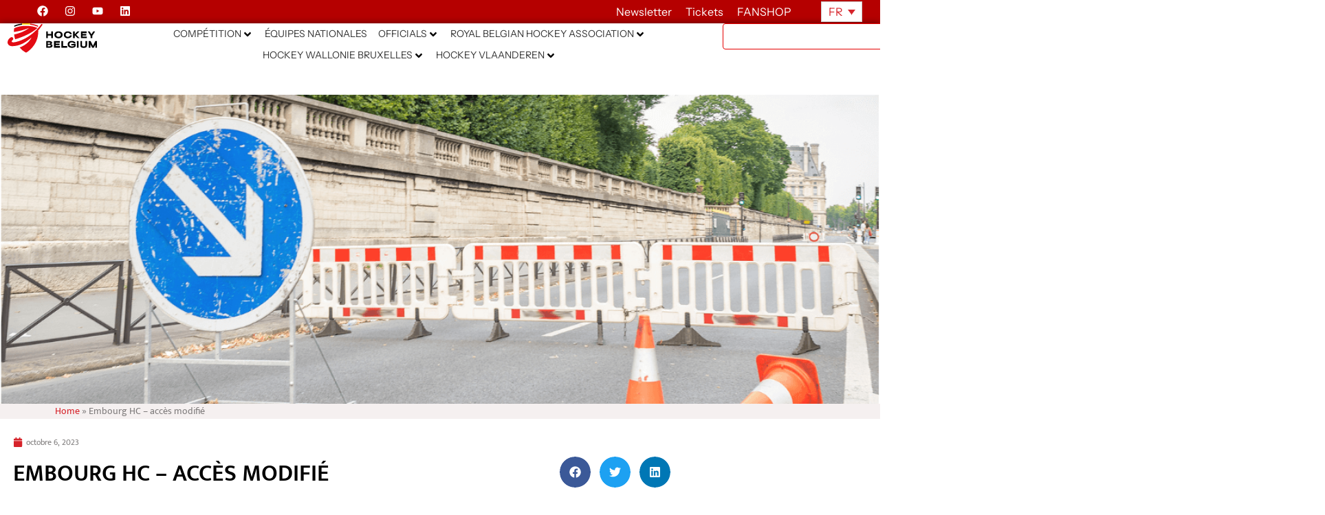

--- FILE ---
content_type: text/html; charset=UTF-8
request_url: https://hockey.be/fr/embourg-hc-acces-modifie/
body_size: 74449
content:
<!doctype html>
<html lang="fr-FR">
<head>
	<meta charset="UTF-8">
	<meta name="viewport" content="width=device-width, initial-scale=1">
	<link rel="profile" href="http://gmpg.org/xfn/11">
	<meta name='robots' content='index, follow, max-image-preview:large, max-snippet:-1, max-video-preview:-1' />
<link rel="alternate" hreflang="fr" href="https://hockey.be/fr/embourg-hc-acces-modifie/" />

	<!-- This site is optimized with the Yoast SEO plugin v26.8 - https://yoast.com/product/yoast-seo-wordpress/ -->
	<title>Embourg HC - accès modifié - Hockey Belgium</title>
	<meta name="description" content="Suite à des travaux sur la voirie, la rue de Bleurmont est fermée du côté voie de Liège ; par conséquent, l’accès au Embourg HC se (lire plus)" />
	<link rel="canonical" href="https://hockey.be/fr/embourg-hc-acces-modifie/" />
	<meta property="og:locale" content="fr_FR" />
	<meta property="og:type" content="article" />
	<meta property="og:title" content="Embourg HC - accès modifié - Hockey Belgium" />
	<meta property="og:description" content="Suite à des travaux sur la voirie, la rue de Bleurmont est fermée du côté voie de Liège ; par conséquent, l’accès au Embourg HC se (lire plus)" />
	<meta property="og:url" content="https://hockey.be/fr/embourg-hc-acces-modifie/" />
	<meta property="og:site_name" content="Hockey Belgium" />
	<meta property="article:published_time" content="2023-10-06T14:15:51+00:00" />
	<meta property="article:modified_time" content="2023-10-06T14:16:27+00:00" />
	<meta property="og:image" content="https://hockey.be/wp-content/uploads/2023/10/Header-Site-web9.png" />
	<meta property="og:image:width" content="1920" />
	<meta property="og:image:height" content="400" />
	<meta property="og:image:type" content="image/png" />
	<meta name="author" content="Quentin Mathieu" />
	<meta name="twitter:card" content="summary_large_image" />
	<meta name="twitter:label1" content="Écrit par" />
	<meta name="twitter:data1" content="Quentin Mathieu" />
	<meta name="twitter:label2" content="Durée de lecture estimée" />
	<meta name="twitter:data2" content="7 minutes" />
	<script type="application/ld+json" class="yoast-schema-graph">{"@context":"https://schema.org","@graph":[{"@type":"Article","@id":"https://hockey.be/fr/embourg-hc-acces-modifie/#article","isPartOf":{"@id":"https://hockey.be/fr/embourg-hc-acces-modifie/"},"author":{"name":"Quentin Mathieu","@id":"https://hockey.be/nl/#/schema/person/bf4c46f0eac23341223cc27a33a08d84"},"headline":"Embourg HC &#8211; accès modifié","datePublished":"2023-10-06T14:15:51+00:00","dateModified":"2023-10-06T14:16:27+00:00","mainEntityOfPage":{"@id":"https://hockey.be/fr/embourg-hc-acces-modifie/"},"wordCount":85,"publisher":{"@id":"https://hockey.be/nl/#organization"},"image":{"@id":"https://hockey.be/fr/embourg-hc-acces-modifie/#primaryimage"},"thumbnailUrl":"https://hockey.be/wp-content/uploads/2023/10/Header-Site-web9.png","articleSection":["Actualité des Club news (fr)","Club News (fr)","Info pour les clubs news"],"inLanguage":"fr-FR"},{"@type":"WebPage","@id":"https://hockey.be/fr/embourg-hc-acces-modifie/","url":"https://hockey.be/fr/embourg-hc-acces-modifie/","name":"Embourg HC - accès modifié - Hockey Belgium","isPartOf":{"@id":"https://hockey.be/nl/#website"},"primaryImageOfPage":{"@id":"https://hockey.be/fr/embourg-hc-acces-modifie/#primaryimage"},"image":{"@id":"https://hockey.be/fr/embourg-hc-acces-modifie/#primaryimage"},"thumbnailUrl":"https://hockey.be/wp-content/uploads/2023/10/Header-Site-web9.png","datePublished":"2023-10-06T14:15:51+00:00","dateModified":"2023-10-06T14:16:27+00:00","description":"Suite à des travaux sur la voirie, la rue de Bleurmont est fermée du côté voie de Liège ; par conséquent, l’accès au Embourg HC se (lire plus)","breadcrumb":{"@id":"https://hockey.be/fr/embourg-hc-acces-modifie/#breadcrumb"},"inLanguage":"fr-FR","potentialAction":[{"@type":"ReadAction","target":["https://hockey.be/fr/embourg-hc-acces-modifie/"]}]},{"@type":"ImageObject","inLanguage":"fr-FR","@id":"https://hockey.be/fr/embourg-hc-acces-modifie/#primaryimage","url":"https://hockey.be/wp-content/uploads/2023/10/Header-Site-web9.png","contentUrl":"https://hockey.be/wp-content/uploads/2023/10/Header-Site-web9.png","width":1920,"height":400},{"@type":"BreadcrumbList","@id":"https://hockey.be/fr/embourg-hc-acces-modifie/#breadcrumb","itemListElement":[{"@type":"ListItem","position":1,"name":"Home","item":"https://hockey.be/nl/"},{"@type":"ListItem","position":2,"name":"Embourg HC &#8211; accès modifié"}]},{"@type":"WebSite","@id":"https://hockey.be/nl/#website","url":"https://hockey.be/nl/","name":"Hockey Belgium","description":"En nog een WordPress website","publisher":{"@id":"https://hockey.be/nl/#organization"},"potentialAction":[{"@type":"SearchAction","target":{"@type":"EntryPoint","urlTemplate":"https://hockey.be/nl/?s={search_term_string}"},"query-input":{"@type":"PropertyValueSpecification","valueRequired":true,"valueName":"search_term_string"}}],"inLanguage":"fr-FR"},{"@type":"Organization","@id":"https://hockey.be/nl/#organization","name":"Hockey Belgium","url":"https://hockey.be/nl/","logo":{"@type":"ImageObject","inLanguage":"fr-FR","@id":"https://hockey.be/nl/#/schema/logo/image/","url":"https://hockey.be/wp-content/uploads/2025/07/logo-hockey-be.svg","contentUrl":"https://hockey.be/wp-content/uploads/2025/07/logo-hockey-be.svg","width":724.16,"height":241.49,"caption":"Hockey Belgium"},"image":{"@id":"https://hockey.be/nl/#/schema/logo/image/"}},{"@type":"Person","@id":"https://hockey.be/nl/#/schema/person/bf4c46f0eac23341223cc27a33a08d84","name":"Quentin Mathieu","image":{"@type":"ImageObject","inLanguage":"fr-FR","@id":"https://hockey.be/nl/#/schema/person/image/","url":"https://secure.gravatar.com/avatar/a50ef638dcd8708c3c133d3073338bd1b777444330821fe506379670c2e1a492?s=96&d=mm&r=g","contentUrl":"https://secure.gravatar.com/avatar/a50ef638dcd8708c3c133d3073338bd1b777444330821fe506379670c2e1a492?s=96&d=mm&r=g","caption":"Quentin Mathieu"},"url":"https://hockey.be/fr/author/quentin-mathieuhockey-be/"}]}</script>
	<!-- / Yoast SEO plugin. -->


<link rel='dns-prefetch' href='//cdnjs.cloudflare.com' />
<link rel='dns-prefetch' href='//www.googletagmanager.com' />
<link rel='dns-prefetch' href='//fonts.googleapis.com' />
<link rel="alternate" type="application/rss+xml" title="Hockey Belgium &raquo; Flux" href="https://hockey.be/fr/feed/" />
<link rel="alternate" type="application/rss+xml" title="Hockey Belgium &raquo; Flux des commentaires" href="https://hockey.be/fr/comments/feed/" />
<link rel="alternate" type="text/calendar" title="Hockey Belgium &raquo; Flux iCal" href="https://hockey.be/fr/events/?ical=1" />
<link rel="alternate" title="oEmbed (JSON)" type="application/json+oembed" href="https://hockey.be/fr/wp-json/oembed/1.0/embed?url=https%3A%2F%2Fhockey.be%2Ffr%2Fembourg-hc-acces-modifie%2F" />
<link rel="alternate" title="oEmbed (XML)" type="text/xml+oembed" href="https://hockey.be/fr/wp-json/oembed/1.0/embed?url=https%3A%2F%2Fhockey.be%2Ffr%2Fembourg-hc-acces-modifie%2F&#038;format=xml" />
<style id='wp-img-auto-sizes-contain-inline-css' type='text/css'>
img:is([sizes=auto i],[sizes^="auto," i]){contain-intrinsic-size:3000px 1500px}
/*# sourceURL=wp-img-auto-sizes-contain-inline-css */
</style>
<style id='wp-emoji-styles-inline-css' type='text/css'>

	img.wp-smiley, img.emoji {
		display: inline !important;
		border: none !important;
		box-shadow: none !important;
		height: 1em !important;
		width: 1em !important;
		margin: 0 0.07em !important;
		vertical-align: -0.1em !important;
		background: none !important;
		padding: 0 !important;
	}
/*# sourceURL=wp-emoji-styles-inline-css */
</style>
<style id='classic-theme-styles-inline-css' type='text/css'>
/*! This file is auto-generated */
.wp-block-button__link{color:#fff;background-color:#32373c;border-radius:9999px;box-shadow:none;text-decoration:none;padding:calc(.667em + 2px) calc(1.333em + 2px);font-size:1.125em}.wp-block-file__button{background:#32373c;color:#fff;text-decoration:none}
/*# sourceURL=/wp-includes/css/classic-themes.min.css */
</style>
<link rel='stylesheet' id='jet-engine-frontend-css' href='https://hockey.be/wp-content/plugins/jet-engine/assets/css/frontend.css?ver=3.8.2.1' type='text/css' media='all' />
<style id='global-styles-inline-css' type='text/css'>
:root{--wp--preset--aspect-ratio--square: 1;--wp--preset--aspect-ratio--4-3: 4/3;--wp--preset--aspect-ratio--3-4: 3/4;--wp--preset--aspect-ratio--3-2: 3/2;--wp--preset--aspect-ratio--2-3: 2/3;--wp--preset--aspect-ratio--16-9: 16/9;--wp--preset--aspect-ratio--9-16: 9/16;--wp--preset--color--black: #000000;--wp--preset--color--cyan-bluish-gray: #abb8c3;--wp--preset--color--white: #ffffff;--wp--preset--color--pale-pink: #f78da7;--wp--preset--color--vivid-red: #cf2e2e;--wp--preset--color--luminous-vivid-orange: #ff6900;--wp--preset--color--luminous-vivid-amber: #fcb900;--wp--preset--color--light-green-cyan: #7bdcb5;--wp--preset--color--vivid-green-cyan: #00d084;--wp--preset--color--pale-cyan-blue: #8ed1fc;--wp--preset--color--vivid-cyan-blue: #0693e3;--wp--preset--color--vivid-purple: #9b51e0;--wp--preset--gradient--vivid-cyan-blue-to-vivid-purple: linear-gradient(135deg,rgb(6,147,227) 0%,rgb(155,81,224) 100%);--wp--preset--gradient--light-green-cyan-to-vivid-green-cyan: linear-gradient(135deg,rgb(122,220,180) 0%,rgb(0,208,130) 100%);--wp--preset--gradient--luminous-vivid-amber-to-luminous-vivid-orange: linear-gradient(135deg,rgb(252,185,0) 0%,rgb(255,105,0) 100%);--wp--preset--gradient--luminous-vivid-orange-to-vivid-red: linear-gradient(135deg,rgb(255,105,0) 0%,rgb(207,46,46) 100%);--wp--preset--gradient--very-light-gray-to-cyan-bluish-gray: linear-gradient(135deg,rgb(238,238,238) 0%,rgb(169,184,195) 100%);--wp--preset--gradient--cool-to-warm-spectrum: linear-gradient(135deg,rgb(74,234,220) 0%,rgb(151,120,209) 20%,rgb(207,42,186) 40%,rgb(238,44,130) 60%,rgb(251,105,98) 80%,rgb(254,248,76) 100%);--wp--preset--gradient--blush-light-purple: linear-gradient(135deg,rgb(255,206,236) 0%,rgb(152,150,240) 100%);--wp--preset--gradient--blush-bordeaux: linear-gradient(135deg,rgb(254,205,165) 0%,rgb(254,45,45) 50%,rgb(107,0,62) 100%);--wp--preset--gradient--luminous-dusk: linear-gradient(135deg,rgb(255,203,112) 0%,rgb(199,81,192) 50%,rgb(65,88,208) 100%);--wp--preset--gradient--pale-ocean: linear-gradient(135deg,rgb(255,245,203) 0%,rgb(182,227,212) 50%,rgb(51,167,181) 100%);--wp--preset--gradient--electric-grass: linear-gradient(135deg,rgb(202,248,128) 0%,rgb(113,206,126) 100%);--wp--preset--gradient--midnight: linear-gradient(135deg,rgb(2,3,129) 0%,rgb(40,116,252) 100%);--wp--preset--font-size--small: 13px;--wp--preset--font-size--medium: 20px;--wp--preset--font-size--large: 36px;--wp--preset--font-size--x-large: 42px;--wp--preset--spacing--20: 0.44rem;--wp--preset--spacing--30: 0.67rem;--wp--preset--spacing--40: 1rem;--wp--preset--spacing--50: 1.5rem;--wp--preset--spacing--60: 2.25rem;--wp--preset--spacing--70: 3.38rem;--wp--preset--spacing--80: 5.06rem;--wp--preset--shadow--natural: 6px 6px 9px rgba(0, 0, 0, 0.2);--wp--preset--shadow--deep: 12px 12px 50px rgba(0, 0, 0, 0.4);--wp--preset--shadow--sharp: 6px 6px 0px rgba(0, 0, 0, 0.2);--wp--preset--shadow--outlined: 6px 6px 0px -3px rgb(255, 255, 255), 6px 6px rgb(0, 0, 0);--wp--preset--shadow--crisp: 6px 6px 0px rgb(0, 0, 0);}:where(.is-layout-flex){gap: 0.5em;}:where(.is-layout-grid){gap: 0.5em;}body .is-layout-flex{display: flex;}.is-layout-flex{flex-wrap: wrap;align-items: center;}.is-layout-flex > :is(*, div){margin: 0;}body .is-layout-grid{display: grid;}.is-layout-grid > :is(*, div){margin: 0;}:where(.wp-block-columns.is-layout-flex){gap: 2em;}:where(.wp-block-columns.is-layout-grid){gap: 2em;}:where(.wp-block-post-template.is-layout-flex){gap: 1.25em;}:where(.wp-block-post-template.is-layout-grid){gap: 1.25em;}.has-black-color{color: var(--wp--preset--color--black) !important;}.has-cyan-bluish-gray-color{color: var(--wp--preset--color--cyan-bluish-gray) !important;}.has-white-color{color: var(--wp--preset--color--white) !important;}.has-pale-pink-color{color: var(--wp--preset--color--pale-pink) !important;}.has-vivid-red-color{color: var(--wp--preset--color--vivid-red) !important;}.has-luminous-vivid-orange-color{color: var(--wp--preset--color--luminous-vivid-orange) !important;}.has-luminous-vivid-amber-color{color: var(--wp--preset--color--luminous-vivid-amber) !important;}.has-light-green-cyan-color{color: var(--wp--preset--color--light-green-cyan) !important;}.has-vivid-green-cyan-color{color: var(--wp--preset--color--vivid-green-cyan) !important;}.has-pale-cyan-blue-color{color: var(--wp--preset--color--pale-cyan-blue) !important;}.has-vivid-cyan-blue-color{color: var(--wp--preset--color--vivid-cyan-blue) !important;}.has-vivid-purple-color{color: var(--wp--preset--color--vivid-purple) !important;}.has-black-background-color{background-color: var(--wp--preset--color--black) !important;}.has-cyan-bluish-gray-background-color{background-color: var(--wp--preset--color--cyan-bluish-gray) !important;}.has-white-background-color{background-color: var(--wp--preset--color--white) !important;}.has-pale-pink-background-color{background-color: var(--wp--preset--color--pale-pink) !important;}.has-vivid-red-background-color{background-color: var(--wp--preset--color--vivid-red) !important;}.has-luminous-vivid-orange-background-color{background-color: var(--wp--preset--color--luminous-vivid-orange) !important;}.has-luminous-vivid-amber-background-color{background-color: var(--wp--preset--color--luminous-vivid-amber) !important;}.has-light-green-cyan-background-color{background-color: var(--wp--preset--color--light-green-cyan) !important;}.has-vivid-green-cyan-background-color{background-color: var(--wp--preset--color--vivid-green-cyan) !important;}.has-pale-cyan-blue-background-color{background-color: var(--wp--preset--color--pale-cyan-blue) !important;}.has-vivid-cyan-blue-background-color{background-color: var(--wp--preset--color--vivid-cyan-blue) !important;}.has-vivid-purple-background-color{background-color: var(--wp--preset--color--vivid-purple) !important;}.has-black-border-color{border-color: var(--wp--preset--color--black) !important;}.has-cyan-bluish-gray-border-color{border-color: var(--wp--preset--color--cyan-bluish-gray) !important;}.has-white-border-color{border-color: var(--wp--preset--color--white) !important;}.has-pale-pink-border-color{border-color: var(--wp--preset--color--pale-pink) !important;}.has-vivid-red-border-color{border-color: var(--wp--preset--color--vivid-red) !important;}.has-luminous-vivid-orange-border-color{border-color: var(--wp--preset--color--luminous-vivid-orange) !important;}.has-luminous-vivid-amber-border-color{border-color: var(--wp--preset--color--luminous-vivid-amber) !important;}.has-light-green-cyan-border-color{border-color: var(--wp--preset--color--light-green-cyan) !important;}.has-vivid-green-cyan-border-color{border-color: var(--wp--preset--color--vivid-green-cyan) !important;}.has-pale-cyan-blue-border-color{border-color: var(--wp--preset--color--pale-cyan-blue) !important;}.has-vivid-cyan-blue-border-color{border-color: var(--wp--preset--color--vivid-cyan-blue) !important;}.has-vivid-purple-border-color{border-color: var(--wp--preset--color--vivid-purple) !important;}.has-vivid-cyan-blue-to-vivid-purple-gradient-background{background: var(--wp--preset--gradient--vivid-cyan-blue-to-vivid-purple) !important;}.has-light-green-cyan-to-vivid-green-cyan-gradient-background{background: var(--wp--preset--gradient--light-green-cyan-to-vivid-green-cyan) !important;}.has-luminous-vivid-amber-to-luminous-vivid-orange-gradient-background{background: var(--wp--preset--gradient--luminous-vivid-amber-to-luminous-vivid-orange) !important;}.has-luminous-vivid-orange-to-vivid-red-gradient-background{background: var(--wp--preset--gradient--luminous-vivid-orange-to-vivid-red) !important;}.has-very-light-gray-to-cyan-bluish-gray-gradient-background{background: var(--wp--preset--gradient--very-light-gray-to-cyan-bluish-gray) !important;}.has-cool-to-warm-spectrum-gradient-background{background: var(--wp--preset--gradient--cool-to-warm-spectrum) !important;}.has-blush-light-purple-gradient-background{background: var(--wp--preset--gradient--blush-light-purple) !important;}.has-blush-bordeaux-gradient-background{background: var(--wp--preset--gradient--blush-bordeaux) !important;}.has-luminous-dusk-gradient-background{background: var(--wp--preset--gradient--luminous-dusk) !important;}.has-pale-ocean-gradient-background{background: var(--wp--preset--gradient--pale-ocean) !important;}.has-electric-grass-gradient-background{background: var(--wp--preset--gradient--electric-grass) !important;}.has-midnight-gradient-background{background: var(--wp--preset--gradient--midnight) !important;}.has-small-font-size{font-size: var(--wp--preset--font-size--small) !important;}.has-medium-font-size{font-size: var(--wp--preset--font-size--medium) !important;}.has-large-font-size{font-size: var(--wp--preset--font-size--large) !important;}.has-x-large-font-size{font-size: var(--wp--preset--font-size--x-large) !important;}
:where(.wp-block-post-template.is-layout-flex){gap: 1.25em;}:where(.wp-block-post-template.is-layout-grid){gap: 1.25em;}
:where(.wp-block-term-template.is-layout-flex){gap: 1.25em;}:where(.wp-block-term-template.is-layout-grid){gap: 1.25em;}
:where(.wp-block-columns.is-layout-flex){gap: 2em;}:where(.wp-block-columns.is-layout-grid){gap: 2em;}
:root :where(.wp-block-pullquote){font-size: 1.5em;line-height: 1.6;}
/*# sourceURL=global-styles-inline-css */
</style>
<link rel='stylesheet' id='open-sans-condensed-css' href='https://fonts.googleapis.com/css2?family=Open+Sans+Condensed%3Awght%40700&#038;display=swap&#038;ver=1.0.0' type='text/css' media='all' />
<link rel='stylesheet' id='sportlink-connect-css' href='https://hockey.be/wp-content/plugins/sportlink-connect/public/css/sportlink-connect-public.css?ver=1.0.0' type='text/css' media='all' />
<link rel='stylesheet' id='tribe-events-v2-single-skeleton-css' href='https://hockey.be/wp-content/plugins/the-events-calendar/build/css/tribe-events-single-skeleton.css?ver=6.15.14' type='text/css' media='all' />
<link rel='stylesheet' id='tribe-events-v2-single-skeleton-full-css' href='https://hockey.be/wp-content/plugins/the-events-calendar/build/css/tribe-events-single-full.css?ver=6.15.14' type='text/css' media='all' />
<link rel='stylesheet' id='tec-events-elementor-widgets-base-styles-css' href='https://hockey.be/wp-content/plugins/the-events-calendar/build/css/integrations/plugins/elementor/widgets/widget-base.css?ver=6.15.14' type='text/css' media='all' />
<link rel='stylesheet' id='wpml-legacy-horizontal-list-0-css' href='https://hockey.be/wp-content/plugins/sitepress-multilingual-cms/templates/language-switchers/legacy-list-horizontal/style.min.css?ver=1' type='text/css' media='all' />
<link rel='stylesheet' id='elementor-hello-theme-style-css' href='https://hockey.be/wp-content/themes/elementor-hello-theme/style.css?ver=6.9' type='text/css' media='all' />
<link rel='stylesheet' id='hockey-custom-style-css' href='https://hockey.be/wp-content/themes/elementor-hello-theme/hockey.css?ver=6.9' type='text/css' media='all' />
<link rel='stylesheet' id='candriam-style-css' href='https://hockey.be/wp-content/uploads/Banners/candriam_style.css?ver=6.9' type='text/css' media='all' />
<link rel='stylesheet' id='jet-menu-public-styles-css' href='https://hockey.be/wp-content/plugins/jet-menu/assets/public/css/public.css?ver=2.4.18' type='text/css' media='all' />
<link rel='stylesheet' id='elementor-frontend-css' href='https://hockey.be/wp-content/uploads/elementor/css/custom-frontend.min.css?ver=1769106177' type='text/css' media='all' />
<style id='elementor-frontend-inline-css' type='text/css'>
.elementor-17479 .elementor-element.elementor-element-d63ffad:not(.elementor-motion-effects-element-type-background), .elementor-17479 .elementor-element.elementor-element-d63ffad > .elementor-motion-effects-container > .elementor-motion-effects-layer{background-image:url("https://hockey.be/wp-content/uploads/2023/10/Header-Site-web9.png");}
/*# sourceURL=elementor-frontend-inline-css */
</style>
<link rel='stylesheet' id='widget-social-icons-css' href='https://hockey.be/wp-content/plugins/elementor/assets/css/widget-social-icons.min.css?ver=3.34.2' type='text/css' media='all' />
<link rel='stylesheet' id='e-apple-webkit-css' href='https://hockey.be/wp-content/uploads/elementor/css/custom-apple-webkit.min.css?ver=1769106177' type='text/css' media='all' />
<link rel='stylesheet' id='widget-heading-css' href='https://hockey.be/wp-content/plugins/elementor/assets/css/widget-heading.min.css?ver=3.34.2' type='text/css' media='all' />
<link rel='stylesheet' id='widget-image-css' href='https://hockey.be/wp-content/plugins/elementor/assets/css/widget-image.min.css?ver=3.34.2' type='text/css' media='all' />
<link rel='stylesheet' id='widget-search-css' href='https://hockey.be/wp-content/plugins/elementor-pro/assets/css/widget-search.min.css?ver=3.34.1' type='text/css' media='all' />
<link rel='stylesheet' id='e-sticky-css' href='https://hockey.be/wp-content/plugins/elementor-pro/assets/css/modules/sticky.min.css?ver=3.34.1' type='text/css' media='all' />
<link rel='stylesheet' id='widget-breadcrumbs-css' href='https://hockey.be/wp-content/plugins/elementor-pro/assets/css/widget-breadcrumbs.min.css?ver=3.34.1' type='text/css' media='all' />
<link rel='stylesheet' id='widget-nav-menu-css' href='https://hockey.be/wp-content/uploads/elementor/css/custom-pro-widget-nav-menu.min.css?ver=1769106178' type='text/css' media='all' />
<link rel='stylesheet' id='widget-spacer-css' href='https://hockey.be/wp-content/plugins/elementor/assets/css/widget-spacer.min.css?ver=3.34.2' type='text/css' media='all' />
<link rel='stylesheet' id='e-animation-rotate-css' href='https://hockey.be/wp-content/plugins/elementor/assets/lib/animations/styles/e-animation-rotate.min.css?ver=3.34.2' type='text/css' media='all' />
<link rel='stylesheet' id='widget-form-css' href='https://hockey.be/wp-content/plugins/elementor-pro/assets/css/widget-form.min.css?ver=3.34.1' type='text/css' media='all' />
<link rel='stylesheet' id='e-animation-slideInRight-css' href='https://hockey.be/wp-content/plugins/elementor/assets/lib/animations/styles/slideInRight.min.css?ver=3.34.2' type='text/css' media='all' />
<link rel='stylesheet' id='e-animation-slideInDown-css' href='https://hockey.be/wp-content/plugins/elementor/assets/lib/animations/styles/slideInDown.min.css?ver=3.34.2' type='text/css' media='all' />
<link rel='stylesheet' id='e-popup-css' href='https://hockey.be/wp-content/plugins/elementor-pro/assets/css/conditionals/popup.min.css?ver=3.34.1' type='text/css' media='all' />
<link rel='stylesheet' id='e-animation-slideInUp-css' href='https://hockey.be/wp-content/plugins/elementor/assets/lib/animations/styles/slideInUp.min.css?ver=3.34.2' type='text/css' media='all' />
<link rel='stylesheet' id='elementor-post-33792-css' href='https://hockey.be/wp-content/uploads/elementor/css/post-33792.css?ver=1769106176' type='text/css' media='all' />
<link rel='stylesheet' id='widget-post-info-css' href='https://hockey.be/wp-content/plugins/elementor-pro/assets/css/widget-post-info.min.css?ver=3.34.1' type='text/css' media='all' />
<link rel='stylesheet' id='widget-icon-list-css' href='https://hockey.be/wp-content/uploads/elementor/css/custom-widget-icon-list.min.css?ver=1769106177' type='text/css' media='all' />
<link rel='stylesheet' id='widget-divider-css' href='https://hockey.be/wp-content/plugins/elementor/assets/css/widget-divider.min.css?ver=3.34.2' type='text/css' media='all' />
<link rel='stylesheet' id='widget-share-buttons-css' href='https://hockey.be/wp-content/plugins/elementor-pro/assets/css/widget-share-buttons.min.css?ver=3.34.1' type='text/css' media='all' />
<link rel='stylesheet' id='elementor-post-55868-css' href='https://hockey.be/wp-content/uploads/elementor/css/post-55868.css?ver=1769122988' type='text/css' media='all' />
<link rel='stylesheet' id='elementor-post-17479-css' href='https://hockey.be/wp-content/uploads/elementor/css/post-17479.css?ver=1769106181' type='text/css' media='all' />
<link rel='stylesheet' id='elementor-post-16099-css' href='https://hockey.be/wp-content/uploads/elementor/css/post-16099.css?ver=1769106181' type='text/css' media='all' />
<link rel='stylesheet' id='elementor-post-63052-css' href='https://hockey.be/wp-content/uploads/elementor/css/post-63052.css?ver=1769106181' type='text/css' media='all' />
<link rel='stylesheet' id='elementor-post-20730-css' href='https://hockey.be/wp-content/uploads/elementor/css/post-20730.css?ver=1769106181' type='text/css' media='all' />
<link rel='stylesheet' id='algolia-autocomplete-css' href='https://hockey.be/wp-content/plugins/wp-search-with-algolia/css/algolia-autocomplete.css?ver=2.11.1' type='text/css' media='all' />
<link rel='stylesheet' id='elementor-gf-local-instrumentsans-css' href='https://hockey.be/wp-content/uploads/elementor/google-fonts/css/instrumentsans.css?ver=1752493021' type='text/css' media='all' />
<link rel='stylesheet' id='elementor-gf-local-mukta-css' href='https://hockey.be/wp-content/uploads/elementor/google-fonts/css/mukta.css?ver=1742235819' type='text/css' media='all' />
<script type="text/javascript" id="wpml-cookie-js-extra">
/* <![CDATA[ */
var wpml_cookies = {"wp-wpml_current_language":{"value":"fr","expires":1,"path":"/"}};
var wpml_cookies = {"wp-wpml_current_language":{"value":"fr","expires":1,"path":"/"}};
//# sourceURL=wpml-cookie-js-extra
/* ]]> */
</script>
<script type="text/javascript" src="https://hockey.be/wp-content/plugins/sitepress-multilingual-cms/res/js/cookies/language-cookie.js?ver=486900" id="wpml-cookie-js" defer="defer" data-wp-strategy="defer"></script>
<script type="text/javascript" src="https://hockey.be/wp-includes/js/jquery/jquery.min.js?ver=3.7.1" id="jquery-core-js"></script>
<script type="text/javascript" src="https://hockey.be/wp-includes/js/jquery/jquery-migrate.min.js?ver=3.4.1" id="jquery-migrate-js"></script>
<script type="text/javascript" id="sportlink-connect-js-extra">
/* <![CDATA[ */
var params = {"url":"https://hockey.be"};
//# sourceURL=sportlink-connect-js-extra
/* ]]> */
</script>
<script type="text/javascript" src="https://hockey.be/wp-content/plugins/sportlink-connect/public/js/sportlink-connect-public.js?ver=1.0.0" id="sportlink-connect-js"></script>
<script type="text/javascript" id="mediaelement-core-js-before">
/* <![CDATA[ */
var mejsL10n = {"language":"fr","strings":{"mejs.download-file":"T\u00e9l\u00e9charger le fichier","mejs.install-flash":"Vous utilisez un navigateur qui n\u2019a pas le lecteur Flash activ\u00e9 ou install\u00e9. Veuillez activer votre extension Flash ou t\u00e9l\u00e9charger la derni\u00e8re version \u00e0 partir de cette adresse\u00a0: https://get.adobe.com/flashplayer/","mejs.fullscreen":"Plein \u00e9cran","mejs.play":"Lecture","mejs.pause":"Pause","mejs.time-slider":"Curseur de temps","mejs.time-help-text":"Utilisez les fl\u00e8ches droite/gauche pour avancer d\u2019une seconde, haut/bas pour avancer de dix secondes.","mejs.live-broadcast":"\u00c9mission en direct","mejs.volume-help-text":"Utilisez les fl\u00e8ches haut/bas pour augmenter ou diminuer le volume.","mejs.unmute":"R\u00e9activer le son","mejs.mute":"Muet","mejs.volume-slider":"Curseur de volume","mejs.video-player":"Lecteur vid\u00e9o","mejs.audio-player":"Lecteur audio","mejs.captions-subtitles":"L\u00e9gendes/Sous-titres","mejs.captions-chapters":"Chapitres","mejs.none":"Aucun","mejs.afrikaans":"Afrikaans","mejs.albanian":"Albanais","mejs.arabic":"Arabe","mejs.belarusian":"Bi\u00e9lorusse","mejs.bulgarian":"Bulgare","mejs.catalan":"Catalan","mejs.chinese":"Chinois","mejs.chinese-simplified":"Chinois (simplifi\u00e9)","mejs.chinese-traditional":"Chinois (traditionnel)","mejs.croatian":"Croate","mejs.czech":"Tch\u00e8que","mejs.danish":"Danois","mejs.dutch":"N\u00e9erlandais","mejs.english":"Anglais","mejs.estonian":"Estonien","mejs.filipino":"Filipino","mejs.finnish":"Finnois","mejs.french":"Fran\u00e7ais","mejs.galician":"Galicien","mejs.german":"Allemand","mejs.greek":"Grec","mejs.haitian-creole":"Cr\u00e9ole ha\u00eftien","mejs.hebrew":"H\u00e9breu","mejs.hindi":"Hindi","mejs.hungarian":"Hongrois","mejs.icelandic":"Islandais","mejs.indonesian":"Indon\u00e9sien","mejs.irish":"Irlandais","mejs.italian":"Italien","mejs.japanese":"Japonais","mejs.korean":"Cor\u00e9en","mejs.latvian":"Letton","mejs.lithuanian":"Lituanien","mejs.macedonian":"Mac\u00e9donien","mejs.malay":"Malais","mejs.maltese":"Maltais","mejs.norwegian":"Norv\u00e9gien","mejs.persian":"Perse","mejs.polish":"Polonais","mejs.portuguese":"Portugais","mejs.romanian":"Roumain","mejs.russian":"Russe","mejs.serbian":"Serbe","mejs.slovak":"Slovaque","mejs.slovenian":"Slov\u00e9nien","mejs.spanish":"Espagnol","mejs.swahili":"Swahili","mejs.swedish":"Su\u00e9dois","mejs.tagalog":"Tagalog","mejs.thai":"Thai","mejs.turkish":"Turc","mejs.ukrainian":"Ukrainien","mejs.vietnamese":"Vietnamien","mejs.welsh":"Ga\u00e9lique","mejs.yiddish":"Yiddish"}};
//# sourceURL=mediaelement-core-js-before
/* ]]> */
</script>
<script type="text/javascript" src="https://hockey.be/wp-includes/js/mediaelement/mediaelement-and-player.min.js?ver=4.2.17" id="mediaelement-core-js"></script>
<script type="text/javascript" src="https://hockey.be/wp-includes/js/mediaelement/mediaelement-migrate.min.js?ver=6.9" id="mediaelement-migrate-js"></script>
<script type="text/javascript" id="mediaelement-js-extra">
/* <![CDATA[ */
var _wpmejsSettings = {"pluginPath":"/wp-includes/js/mediaelement/","classPrefix":"mejs-","stretching":"responsive","audioShortcodeLibrary":"mediaelement","videoShortcodeLibrary":"mediaelement"};
//# sourceURL=mediaelement-js-extra
/* ]]> */
</script>
<script type="text/javascript" src="https://hockey.be/wp-includes/js/mediaelement/wp-mediaelement.min.js?ver=6.9" id="wp-mediaelement-js"></script>
<script type="text/javascript" src="https://cdnjs.cloudflare.com/ajax/libs/gsap/3.7.1/gsap.min.js?ver=6.9" id="candriam-js-js"></script>

<!-- Extrait de code de la balise Google (gtag.js) ajouté par Site Kit -->
<!-- Extrait Google Analytics ajouté par Site Kit -->
<script type="text/javascript" src="https://www.googletagmanager.com/gtag/js?id=GT-MQBVLZ6" id="google_gtagjs-js" async></script>
<script type="text/javascript" id="google_gtagjs-js-after">
/* <![CDATA[ */
window.dataLayer = window.dataLayer || [];function gtag(){dataLayer.push(arguments);}
gtag("set","linker",{"domains":["hockey.be"]});
gtag("js", new Date());
gtag("set", "developer_id.dZTNiMT", true);
gtag("config", "GT-MQBVLZ6");
//# sourceURL=google_gtagjs-js-after
/* ]]> */
</script>
<link rel="https://api.w.org/" href="https://hockey.be/fr/wp-json/" /><link rel="alternate" title="JSON" type="application/json" href="https://hockey.be/fr/wp-json/wp/v2/posts/55868" /><link rel="EditURI" type="application/rsd+xml" title="RSD" href="https://hockey.be/xmlrpc.php?rsd" />
<meta name="generator" content="WordPress 6.9" />
<link rel='shortlink' href='https://hockey.be/fr/?p=55868' />
<meta name="generator" content="WPML ver:4.8.6 stt:38,1,4;" />
<meta name="generator" content="Site Kit by Google 1.170.0" /><meta name="tec-api-version" content="v1"><meta name="tec-api-origin" content="https://hockey.be/fr/"><link rel="alternate" href="https://hockey.be/fr/wp-json/tribe/events/v1/" /><meta name="generator" content="Elementor 3.34.2; features: e_font_icon_svg, additional_custom_breakpoints; settings: css_print_method-external, google_font-enabled, font_display-auto">
<!-- Meta Pixel Code -->
<script>
!function(f,b,e,v,n,t,s)
{if(f.fbq)return;n=f.fbq=function(){n.callMethod?
n.callMethod.apply(n,arguments):n.queue.push(arguments)};
if(!f._fbq)f._fbq=n;n.push=n;n.loaded=!0;n.version='2.0';
n.queue=[];t=b.createElement(e);t.async=!0;
t.src=v;s=b.getElementsByTagName(e)[0];
s.parentNode.insertBefore(t,s)}(window, document,'script',
'https://connect.facebook.net/en_US/fbevents.js');
fbq('init', '883475610063243');
fbq('track', 'PageView');
</script>
<noscript><img height="1" width="1" style="display:none"
src="https://www.facebook.com/tr?id=883475610063243&ev=PageView&noscript=1"
/></noscript>
<!-- End Meta Pixel Code -->
<!-- Global site tag (gtag.js) - Google Analytics -->
<script async src="https://www.googletagmanager.com/gtag/js?id=UA-120915909-1"></script>
<script>
  window.dataLayer = window.dataLayer || [];
  function gtag(){dataLayer.push(arguments);}
  gtag('js', new Date());

  gtag('config', 'UA-120915909-1');
</script>
			<style>
				.e-con.e-parent:nth-of-type(n+4):not(.e-lazyloaded):not(.e-no-lazyload),
				.e-con.e-parent:nth-of-type(n+4):not(.e-lazyloaded):not(.e-no-lazyload) * {
					background-image: none !important;
				}
				@media screen and (max-height: 1024px) {
					.e-con.e-parent:nth-of-type(n+3):not(.e-lazyloaded):not(.e-no-lazyload),
					.e-con.e-parent:nth-of-type(n+3):not(.e-lazyloaded):not(.e-no-lazyload) * {
						background-image: none !important;
					}
				}
				@media screen and (max-height: 640px) {
					.e-con.e-parent:nth-of-type(n+2):not(.e-lazyloaded):not(.e-no-lazyload),
					.e-con.e-parent:nth-of-type(n+2):not(.e-lazyloaded):not(.e-no-lazyload) * {
						background-image: none !important;
					}
				}
			</style>
			<link rel="icon" href="https://hockey.be/wp-content/uploads/2025/09/cropped-icon-hockey-belgium-1-32x32.png" sizes="32x32" />
<link rel="icon" href="https://hockey.be/wp-content/uploads/2025/09/cropped-icon-hockey-belgium-1-192x192.png" sizes="192x192" />
<link rel="apple-touch-icon" href="https://hockey.be/wp-content/uploads/2025/09/cropped-icon-hockey-belgium-1-180x180.png" />
<meta name="msapplication-TileImage" content="https://hockey.be/wp-content/uploads/2025/09/cropped-icon-hockey-belgium-1-270x270.png" />
		<style type="text/css" id="wp-custom-css">
			/* 🔹 Réinitialisation des styles de liste */
.menu ul,
.menu li {
	list-style: none;
	margin: 0;
	padding: 0;
}

/* 🔹 Cache les sous-menus par défaut */
.menu ul ul {
	display: none;
}

/* 🔹 Affiche les sous-menus de l'élément actif ou de ses ancêtres */
.menu .current-menu-item > ul,
.menu .current-menu-ancestor > ul {
	display: block;
}

/* 🔹 Position relative nécessaire pour placer des éléments en absolu (flèches) */
.menu li {
	position: relative;
}

/* 🔹 Style de base des liens de menu */
.menu a {
	display: block;
	color: #7e7b7b; /* gris par défaut */
	padding: 4px 0;
	font-size: 16px;
	border-bottom: 1px solid #dbdbdb;
	text-transform: uppercase;
	text-decoration: none;
	transition: color 0.2s ease;
}

/* 🔹 Hover et focus pour meilleure accessibilité */
.menu a:hover,
.menu a:focus {
	color: #c73633;
}

/* 🔹 Style des liens dans les sous-menus (niveau 2) */
.menu ul ul a {
	padding-left: 8px;
	font-size: 14px;
	text-transform: none;
	color: #7e7b7b; /* réaffirme le gris */
}

/* 🔹 Style des liens dans les sous-menus imbriqués (niveau 3+) */
.menu ul ul ul a {
	padding-left: 16px;
}

/* 🔹 Ajout d'une flèche pour les éléments ayant des enfants */
.menu .menu-item-has-children > a::after {
	content: "";
	position: absolute;
	right: 20px;
	top: 11px;
	border: solid #565656;
	border-width: 0 2px 2px 0;
	padding: 3px;
	transform: rotate(-45deg);
	-webkit-transform: rotate(-45deg);
}

/* 🔹 Ajuste la flèche pour les sous-menus */
.menu ul ul .menu-item-has-children > a::after {
	top: 9px;
}

/* 🔹 Pivote la flèche si l'élément ou son ancêtre est actif */
.menu .current-menu-item > a::after,
.menu .current-menu-ancestor > a::after {
	transform: rotate(45deg);
	-webkit-transform: rotate(45deg);
	border-color: #c73633;
}

/* 🔹 Met en évidence l'élément actif */
.menu .current-menu-item > a,
.menu .current-menu-ancestor > a {
	color: #c73633;
}

/* 🔹 S'assurer que les ancêtres directs du menu ouvert restent rouges */
.menu .current-menu-ancestor.menu-item-has-children > a {
	color: #c73633;
}

/* 🔹 Remet les autres sous-éléments en gris */
.menu .current-menu-ancestor ul a:not(.current-menu-item):not(.current-menu-ancestor) {
	color: #7e7b7b;
}

/* 🔴 Forcer la couleur rouge pour FORMATIONS LFH et Umpire Academy uniquement si actifs */
.menu .current-menu-ancestor > a,
.menu .current-menu-item > a {
	color: #c73633 !important;
}

/* ⚪️ Forcer tous les autres liens à rester gris, même ceux en majuscules (ex: OUTDOOR HOCKEY) */
.menu > li > a {
	color: #7e7b7b;
}

/* 🔴 Réautoriser le rouge uniquement si actif */
.menu > li.current-menu-item > a,
.menu > li.current-menu-ancestor > a {
	color: #c73633;
}

/* 🔴 Appliquer la même logique aux sous-menus */
.menu li.current-menu-ancestor > a,
.menu li.current-menu-item > a {
	color: #c73633 !important;
}

/* ✅ Désactiver le rouge global s'il n'y a pas current-menu-item ou ancestor */
.menu > li:not(.current-menu-item):not(.current-menu-ancestor) > a {
	color: #7e7b7b !important;
}

/* No print footer */ 

@media print
{
#Footer,
#Subfooter,
#HeaderImage,
#HeaderMenu,
#HeaderSocial,
#HeaderLangSwitch,
#HeadrerSearch,
#FRPostNewsSelector,
#FR-PostNewsColonne,
#NL-PostNewsColonne,
.post-template-default .elementor-top-section .elementor-col-50.elementor-top-column:last-child,
    .no-print
    {
        display: none !important;

    }
}
	/* WPML language switcher */
	
.wpml-switch{
  position: relative;
  z-index: 1;
  width: 60px;
}
.wpml-switch > a{
   border: 1px solid #cdcdcd;
}
.wpml-switch > a::after{
    content: '';
    vertical-align: middle;
    display: inline-block;
    border: .35em solid transparent;
    border-top: .5em solid;
    position: absolute;
    right: 10px;
    top: calc(50% - .175em);
}
.wpml-switch ul,
.wpml-switch ul li{
  list-style:none;
  margin: 0;
  padding: 0;
  display: block;
}
.wpml-switch a{
  padding: 2px 20px 2px 10px;
  width: inherit;
  background-color:#FFF;
  display: block;
}
.wpml-switch:hover ul{
    visibility: visible;
    opacity: 1;
    display: block;
    border: 1px solid #cdcdcd;
    border-top: 0;
    width: 100%;
}
.wpml-switch ul{
    visibility: hidden;
    opacity: 0;
    position: absolute;
    transition: all 0.5s ease;
    left: 0;
    display: none;
    z-index: 2;
}
	
/* Ne pas afficher le titre */
header.page-header{
	display: none;
}
		/* Ne pas afficher le titre des formulaire Gfom*/

.gform_heading{
	display: none 
}
	

/* PROFILE PICTURES (shortcode) */
.team-profiles{
	padding:30px 0;
}
.player-picture img{
	width: 100%;
	height: auto;
}

/*
.downloadButton {
	width: 100% !important;
}*/

/* PROFILE conseil administration */
.jet-team-member__content{
	min-height: 220px;
}

/* TRIBE CALENDAR */
.single-tribe_events #tribe-events-content .tribe-events-event-meta dt,
.single-tribe_events #tribe-events-content .tribe-events-event-meta dd{
  width: 50%;
  float: left;
  text-transform: uppercase;
}
.tribe-related-events-title,
.tribe-events-related-events-title,
.tribe-events-meta-group .tribe-events-single-section-title{
  text-transform: uppercase;
  margin-bottom: 20px;
  font-size: 24px !important;
}
.tribe-related-events-title a{
  color: inherit;
  font-size: inherit;;
}
.single-tribe_events
.elementor-divider-separator {
    border-top-style: solid;
    border-top-width: 1px;
    border-top-color: #dbdbdb;
    width: 100%;
}
.tribe-events-cal-links{
	position: absolute;
	right: 0;
	top: 0
}
#tribe-events-content{
	width:100%;
}
/* default a body  */
/* unvisited link */
a:link {
  color: #D6232A;
}

/* visited link */
a:visited {
  color: #B1ADAD;
}

/* mouse over link */
a:hover {
  color: black;
}

/* selected link */



/* STICKY MENU */
.elementor-sticky--effects { 
-webkit-box-shadow: 0px 2px 2px 0px rgba(0,0,0,0.3);
-moz-box-shadow: 0px 2px 2px 0px rgba(0,0,0,0.3);
box-shadow: 0px 2px 2px 0px rgba(0,0,0,0.3);
}

.elementor-sticky--effects .jet-menu-container{
    margin-left:150px;
}
#menu-logo{
	z-index:99;
	width:150px;
}
#menu-logo,
.elementor-sticky .elementor-widget-theme-site-logo{
    display: none;
}
@media only screen and (min-width: 768px) {
  .elementor-sticky.elementor-sticky--effects #menu-logo{
    display: block;
		position: absolute;
		top: -10px;
}
}
@media only screen and (max-width: 768px) {
	.elementor-background-overlay{
		background-color:transparent !important;
	}
	.elementor-sticky--effects{
		-webkit-box-shadow:none;
		-moz-box-shadow:none;
		box-shadow:none;
	}
	
}
selector{ transition:border-bottom-color 4s ease !important; }

/* SEARCH RESULTS */
.search-results .result-content{
  display:flex;
}
.search-results .result-content .wp-post-image{
  margin-right: 15px;
}


.tribe-events-widget-link{
  display: none;
}
		</style>
		<meta name="generator" content="WP Rocket 3.20.1.2" data-wpr-features="wpr_desktop" /></head>
<body class="wp-singular post-template-default single single-post postid-55868 single-format-standard wp-custom-logo wp-theme-elementor-hello-theme tribe-no-js jet-mega-menu-location elementor-default elementor-kit-33792 elementor-page elementor-page-55868">

		<header data-rocket-location-hash="e666e6036973ccb0ad2a3d1c930345c1" data-elementor-type="header" data-elementor-id="17479" class="elementor elementor-17479 elementor-location-header" data-elementor-post-type="elementor_library">
			<div class="elementor-element elementor-element-90aee53 e-con-full elementor-hidden-widescreen elementor-hidden-desktop elementor-hidden-laptop elementor-hidden-tablet_extra elementor-hidden-tablet elementor-hidden-mobile_extra elementor-hidden-mobile e-flex e-con e-parent" data-id="90aee53" data-element_type="container" data-settings="{&quot;background_background&quot;:&quot;classic&quot;,&quot;jet_parallax_layout_list&quot;:[]}">
		<div class="elementor-element elementor-element-46fce48 e-con-full e-flex e-con e-child" data-id="46fce48" data-element_type="container" data-settings="{&quot;jet_parallax_layout_list&quot;:[]}">
				<div class="elementor-element elementor-element-013c1da e-grid-align-left elementor-shape-rounded elementor-grid-0 elementor-widget elementor-widget-social-icons" data-id="013c1da" data-element_type="widget" data-widget_type="social-icons.default">
				<div class="elementor-widget-container">
							<div class="elementor-social-icons-wrapper elementor-grid" role="list">
							<span class="elementor-grid-item" role="listitem">
					<a class="elementor-icon elementor-social-icon elementor-social-icon-facebook elementor-repeater-item-cd10666" href="https://www.facebook.com/hockeybe/" target="_blank">
						<span class="elementor-screen-only">Facebook</span>
						<svg aria-hidden="true" class="e-font-icon-svg e-fab-facebook" viewBox="0 0 512 512" xmlns="http://www.w3.org/2000/svg"><path d="M504 256C504 119 393 8 256 8S8 119 8 256c0 123.78 90.69 226.38 209.25 245V327.69h-63V256h63v-54.64c0-62.15 37-96.48 93.67-96.48 27.14 0 55.52 4.84 55.52 4.84v61h-31.28c-30.8 0-40.41 19.12-40.41 38.73V256h68.78l-11 71.69h-57.78V501C413.31 482.38 504 379.78 504 256z"></path></svg>					</a>
				</span>
							<span class="elementor-grid-item" role="listitem">
					<a class="elementor-icon elementor-social-icon elementor-social-icon-instagram elementor-repeater-item-9a1cc48" href="https://www.instagram.com/hockey_be/" target="_blank">
						<span class="elementor-screen-only">Instagram</span>
						<svg aria-hidden="true" class="e-font-icon-svg e-fab-instagram" viewBox="0 0 448 512" xmlns="http://www.w3.org/2000/svg"><path d="M224.1 141c-63.6 0-114.9 51.3-114.9 114.9s51.3 114.9 114.9 114.9S339 319.5 339 255.9 287.7 141 224.1 141zm0 189.6c-41.1 0-74.7-33.5-74.7-74.7s33.5-74.7 74.7-74.7 74.7 33.5 74.7 74.7-33.6 74.7-74.7 74.7zm146.4-194.3c0 14.9-12 26.8-26.8 26.8-14.9 0-26.8-12-26.8-26.8s12-26.8 26.8-26.8 26.8 12 26.8 26.8zm76.1 27.2c-1.7-35.9-9.9-67.7-36.2-93.9-26.2-26.2-58-34.4-93.9-36.2-37-2.1-147.9-2.1-184.9 0-35.8 1.7-67.6 9.9-93.9 36.1s-34.4 58-36.2 93.9c-2.1 37-2.1 147.9 0 184.9 1.7 35.9 9.9 67.7 36.2 93.9s58 34.4 93.9 36.2c37 2.1 147.9 2.1 184.9 0 35.9-1.7 67.7-9.9 93.9-36.2 26.2-26.2 34.4-58 36.2-93.9 2.1-37 2.1-147.8 0-184.8zM398.8 388c-7.8 19.6-22.9 34.7-42.6 42.6-29.5 11.7-99.5 9-132.1 9s-102.7 2.6-132.1-9c-19.6-7.8-34.7-22.9-42.6-42.6-11.7-29.5-9-99.5-9-132.1s-2.6-102.7 9-132.1c7.8-19.6 22.9-34.7 42.6-42.6 29.5-11.7 99.5-9 132.1-9s102.7-2.6 132.1 9c19.6 7.8 34.7 22.9 42.6 42.6 11.7 29.5 9 99.5 9 132.1s2.7 102.7-9 132.1z"></path></svg>					</a>
				</span>
							<span class="elementor-grid-item" role="listitem">
					<a class="elementor-icon elementor-social-icon elementor-social-icon-youtube elementor-repeater-item-bba6eb2" href="https://www.youtube.com/user/hockeybe2013" target="_blank">
						<span class="elementor-screen-only">Youtube</span>
						<svg aria-hidden="true" class="e-font-icon-svg e-fab-youtube" viewBox="0 0 576 512" xmlns="http://www.w3.org/2000/svg"><path d="M549.655 124.083c-6.281-23.65-24.787-42.276-48.284-48.597C458.781 64 288 64 288 64S117.22 64 74.629 75.486c-23.497 6.322-42.003 24.947-48.284 48.597-11.412 42.867-11.412 132.305-11.412 132.305s0 89.438 11.412 132.305c6.281 23.65 24.787 41.5 48.284 47.821C117.22 448 288 448 288 448s170.78 0 213.371-11.486c23.497-6.321 42.003-24.171 48.284-47.821 11.412-42.867 11.412-132.305 11.412-132.305s0-89.438-11.412-132.305zm-317.51 213.508V175.185l142.739 81.205-142.739 81.201z"></path></svg>					</a>
				</span>
							<span class="elementor-grid-item" role="listitem">
					<a class="elementor-icon elementor-social-icon elementor-social-icon-linkedin elementor-repeater-item-4783a8c" href="https://www.linkedin.com/company/hockey-belgium/" target="_blank">
						<span class="elementor-screen-only">Linkedin</span>
						<svg aria-hidden="true" class="e-font-icon-svg e-fab-linkedin" viewBox="0 0 448 512" xmlns="http://www.w3.org/2000/svg"><path d="M416 32H31.9C14.3 32 0 46.5 0 64.3v383.4C0 465.5 14.3 480 31.9 480H416c17.6 0 32-14.5 32-32.3V64.3c0-17.8-14.4-32.3-32-32.3zM135.4 416H69V202.2h66.5V416zm-33.2-243c-21.3 0-38.5-17.3-38.5-38.5S80.9 96 102.2 96c21.2 0 38.5 17.3 38.5 38.5 0 21.3-17.2 38.5-38.5 38.5zm282.1 243h-66.4V312c0-24.8-.5-56.7-34.5-56.7-34.6 0-39.9 27-39.9 54.9V416h-66.4V202.2h63.7v29.2h.9c8.9-16.8 30.6-34.5 62.9-34.5 67.2 0 79.7 44.3 79.7 101.9V416z"></path></svg>					</a>
				</span>
					</div>
						</div>
				</div>
				</div>
		<div class="elementor-element elementor-element-88b10b9 e-flex e-con-boxed e-con e-child" data-id="88b10b9" data-element_type="container" data-settings="{&quot;jet_parallax_layout_list&quot;:[]}">
					<div data-rocket-location-hash="e68eb4a7babfafd33aac842bcb41f395" class="e-con-inner">
		<div class="elementor-element elementor-element-f3f820f e-con-full e-flex e-con e-child" data-id="f3f820f" data-element_type="container" data-settings="{&quot;jet_parallax_layout_list&quot;:[]}">
				<div class="elementor-element elementor-element-fe5d8d0 elementor-view-default elementor-widget elementor-widget-icon" data-id="fe5d8d0" data-element_type="widget" data-widget_type="icon.default">
				<div class="elementor-widget-container">
							<div class="elementor-icon-wrapper">
			<div class="elementor-icon">
			<svg aria-hidden="true" class="e-font-icon-svg e-far-envelope" viewBox="0 0 512 512" xmlns="http://www.w3.org/2000/svg"><path d="M464 64H48C21.49 64 0 85.49 0 112v288c0 26.51 21.49 48 48 48h416c26.51 0 48-21.49 48-48V112c0-26.51-21.49-48-48-48zm0 48v40.805c-22.422 18.259-58.168 46.651-134.587 106.49-16.841 13.247-50.201 45.072-73.413 44.701-23.208.375-56.579-31.459-73.413-44.701C106.18 199.465 70.425 171.067 48 152.805V112h416zM48 400V214.398c22.914 18.251 55.409 43.862 104.938 82.646 21.857 17.205 60.134 55.186 103.062 54.955 42.717.231 80.509-37.199 103.053-54.947 49.528-38.783 82.032-64.401 104.947-82.653V400H48z"></path></svg>			</div>
		</div>
						</div>
				</div>
				<div class="elementor-element elementor-element-c8e2778 elementor-widget elementor-widget-heading" data-id="c8e2778" data-element_type="widget" data-widget_type="heading.default">
				<div class="elementor-widget-container">
					<h2 class="elementor-heading-title elementor-size-default">Newsletter</h2>				</div>
				</div>
				</div>
		<div class="elementor-element elementor-element-a5d1132 e-con-full e-flex e-con e-child" data-id="a5d1132" data-element_type="container" data-settings="{&quot;jet_parallax_layout_list&quot;:[]}">
				<div class="elementor-element elementor-element-e9a5190 elementor-widget elementor-widget-heading" data-id="e9a5190" data-element_type="widget" data-widget_type="heading.default">
				<div class="elementor-widget-container">
					<h2 class="elementor-heading-title elementor-size-default">Tickets</h2>				</div>
				</div>
				</div>
		<div class="elementor-element elementor-element-d5edfd3 e-con-full e-flex e-con e-child" data-id="d5edfd3" data-element_type="container" data-settings="{&quot;jet_parallax_layout_list&quot;:[]}">
				<div class="elementor-element elementor-element-f89ec50 elementor-widget elementor-widget-heading" data-id="f89ec50" data-element_type="widget" data-widget_type="heading.default">
				<div class="elementor-widget-container">
					<h2 class="elementor-heading-title elementor-size-default">RBHA</h2>				</div>
				</div>
				</div>
		<div class="elementor-element elementor-element-c3c5a90 e-con-full e-flex e-con e-child" data-id="c3c5a90" data-element_type="container" data-settings="{&quot;jet_parallax_layout_list&quot;:[]}">
				<div class="elementor-element elementor-element-da5c27c elementor-widget elementor-widget-heading" data-id="da5c27c" data-element_type="widget" data-widget_type="heading.default">
				<div class="elementor-widget-container">
					<h2 class="elementor-heading-title elementor-size-default">HV</h2>				</div>
				</div>
				</div>
		<div class="elementor-element elementor-element-ce2d83a e-con-full e-flex e-con e-child" data-id="ce2d83a" data-element_type="container" data-settings="{&quot;jet_parallax_layout_list&quot;:[]}">
				<div class="elementor-element elementor-element-3ca1905 elementor-widget elementor-widget-heading" data-id="3ca1905" data-element_type="widget" data-widget_type="heading.default">
				<div class="elementor-widget-container">
					<h2 class="elementor-heading-title elementor-size-default">HVHWB</h2>				</div>
				</div>
				</div>
		<div class="elementor-element elementor-element-81948ae e-con-full e-flex e-con e-child" data-id="81948ae" data-element_type="container" data-settings="{&quot;jet_parallax_layout_list&quot;:[]}">
				<div class="elementor-element elementor-element-8c11086 elementor-widget elementor-widget-shortcode" data-id="8c11086" data-element_type="widget" data-widget_type="shortcode.default">
				<div class="elementor-widget-container">
							<div class="elementor-shortcode"><nav class="wpml-switch"><a href="https://hockey.be/fr/embourg-hc-acces-modifie/">FR</a><ul><li><a href="https://hockey.be/nl/">NL</a></li></ul></nav></div>
						</div>
				</div>
				</div>
					</div>
				</div>
				</div>
		<div class="elementor-element elementor-element-57dac90 e-con-full e-flex e-con e-parent" data-id="57dac90" data-element_type="container" data-settings="{&quot;background_background&quot;:&quot;classic&quot;,&quot;jet_parallax_layout_list&quot;:[]}">
		<div class="elementor-element elementor-element-95c0c6f e-con-full elementor-hidden-mobile_extra elementor-hidden-mobile e-flex e-con e-child" data-id="95c0c6f" data-element_type="container" data-settings="{&quot;jet_parallax_layout_list&quot;:[]}">
				<div class="elementor-element elementor-element-e04ada4 e-grid-align-left elementor-shape-rounded elementor-grid-0 elementor-widget elementor-widget-social-icons" data-id="e04ada4" data-element_type="widget" data-widget_type="social-icons.default">
				<div class="elementor-widget-container">
							<div class="elementor-social-icons-wrapper elementor-grid" role="list">
							<span class="elementor-grid-item" role="listitem">
					<a class="elementor-icon elementor-social-icon elementor-social-icon-facebook elementor-repeater-item-cd10666" href="https://www.facebook.com/hockeybe/" target="_blank">
						<span class="elementor-screen-only">Facebook</span>
						<svg aria-hidden="true" class="e-font-icon-svg e-fab-facebook" viewBox="0 0 512 512" xmlns="http://www.w3.org/2000/svg"><path d="M504 256C504 119 393 8 256 8S8 119 8 256c0 123.78 90.69 226.38 209.25 245V327.69h-63V256h63v-54.64c0-62.15 37-96.48 93.67-96.48 27.14 0 55.52 4.84 55.52 4.84v61h-31.28c-30.8 0-40.41 19.12-40.41 38.73V256h68.78l-11 71.69h-57.78V501C413.31 482.38 504 379.78 504 256z"></path></svg>					</a>
				</span>
							<span class="elementor-grid-item" role="listitem">
					<a class="elementor-icon elementor-social-icon elementor-social-icon-instagram elementor-repeater-item-9a1cc48" href="https://www.instagram.com/hockey_be/" target="_blank">
						<span class="elementor-screen-only">Instagram</span>
						<svg aria-hidden="true" class="e-font-icon-svg e-fab-instagram" viewBox="0 0 448 512" xmlns="http://www.w3.org/2000/svg"><path d="M224.1 141c-63.6 0-114.9 51.3-114.9 114.9s51.3 114.9 114.9 114.9S339 319.5 339 255.9 287.7 141 224.1 141zm0 189.6c-41.1 0-74.7-33.5-74.7-74.7s33.5-74.7 74.7-74.7 74.7 33.5 74.7 74.7-33.6 74.7-74.7 74.7zm146.4-194.3c0 14.9-12 26.8-26.8 26.8-14.9 0-26.8-12-26.8-26.8s12-26.8 26.8-26.8 26.8 12 26.8 26.8zm76.1 27.2c-1.7-35.9-9.9-67.7-36.2-93.9-26.2-26.2-58-34.4-93.9-36.2-37-2.1-147.9-2.1-184.9 0-35.8 1.7-67.6 9.9-93.9 36.1s-34.4 58-36.2 93.9c-2.1 37-2.1 147.9 0 184.9 1.7 35.9 9.9 67.7 36.2 93.9s58 34.4 93.9 36.2c37 2.1 147.9 2.1 184.9 0 35.9-1.7 67.7-9.9 93.9-36.2 26.2-26.2 34.4-58 36.2-93.9 2.1-37 2.1-147.8 0-184.8zM398.8 388c-7.8 19.6-22.9 34.7-42.6 42.6-29.5 11.7-99.5 9-132.1 9s-102.7 2.6-132.1-9c-19.6-7.8-34.7-22.9-42.6-42.6-11.7-29.5-9-99.5-9-132.1s-2.6-102.7 9-132.1c7.8-19.6 22.9-34.7 42.6-42.6 29.5-11.7 99.5-9 132.1-9s102.7-2.6 132.1 9c19.6 7.8 34.7 22.9 42.6 42.6 11.7 29.5 9 99.5 9 132.1s2.7 102.7-9 132.1z"></path></svg>					</a>
				</span>
							<span class="elementor-grid-item" role="listitem">
					<a class="elementor-icon elementor-social-icon elementor-social-icon-youtube elementor-repeater-item-bba6eb2" href="https://www.youtube.com/user/hockeybe2013" target="_blank">
						<span class="elementor-screen-only">Youtube</span>
						<svg aria-hidden="true" class="e-font-icon-svg e-fab-youtube" viewBox="0 0 576 512" xmlns="http://www.w3.org/2000/svg"><path d="M549.655 124.083c-6.281-23.65-24.787-42.276-48.284-48.597C458.781 64 288 64 288 64S117.22 64 74.629 75.486c-23.497 6.322-42.003 24.947-48.284 48.597-11.412 42.867-11.412 132.305-11.412 132.305s0 89.438 11.412 132.305c6.281 23.65 24.787 41.5 48.284 47.821C117.22 448 288 448 288 448s170.78 0 213.371-11.486c23.497-6.321 42.003-24.171 48.284-47.821 11.412-42.867 11.412-132.305 11.412-132.305s0-89.438-11.412-132.305zm-317.51 213.508V175.185l142.739 81.205-142.739 81.201z"></path></svg>					</a>
				</span>
							<span class="elementor-grid-item" role="listitem">
					<a class="elementor-icon elementor-social-icon elementor-social-icon-linkedin elementor-repeater-item-4783a8c" href="https://www.linkedin.com/company/hockey-belgium/" target="_blank">
						<span class="elementor-screen-only">Linkedin</span>
						<svg aria-hidden="true" class="e-font-icon-svg e-fab-linkedin" viewBox="0 0 448 512" xmlns="http://www.w3.org/2000/svg"><path d="M416 32H31.9C14.3 32 0 46.5 0 64.3v383.4C0 465.5 14.3 480 31.9 480H416c17.6 0 32-14.5 32-32.3V64.3c0-17.8-14.4-32.3-32-32.3zM135.4 416H69V202.2h66.5V416zm-33.2-243c-21.3 0-38.5-17.3-38.5-38.5S80.9 96 102.2 96c21.2 0 38.5 17.3 38.5 38.5 0 21.3-17.2 38.5-38.5 38.5zm282.1 243h-66.4V312c0-24.8-.5-56.7-34.5-56.7-34.6 0-39.9 27-39.9 54.9V416h-66.4V202.2h63.7v29.2h.9c8.9-16.8 30.6-34.5 62.9-34.5 67.2 0 79.7 44.3 79.7 101.9V416z"></path></svg>					</a>
				</span>
					</div>
						</div>
				</div>
				</div>
		<div class="elementor-element elementor-element-70536c0 e-flex e-con-boxed e-con e-child" data-id="70536c0" data-element_type="container" data-settings="{&quot;jet_parallax_layout_list&quot;:[]}">
					<div class="e-con-inner">
		<div class="elementor-element elementor-element-ea70baf e-con-full e-flex e-con e-child" data-id="ea70baf" data-element_type="container" data-settings="{&quot;jet_parallax_layout_list&quot;:[]}">
				<div class="elementor-element elementor-element-2df7b76 elementor-widget elementor-widget-jet-mega-menu" data-id="2df7b76" data-element_type="widget" data-widget_type="jet-mega-menu.default">
				<div class="elementor-widget-container">
					<div class="jet-mega-menu jet-mega-menu--layout-horizontal jet-mega-menu--sub-position-right jet-mega-menu--dropdown-layout-default jet-mega-menu--dropdown-position-right jet-mega-menu--animation-none jet-mega-menu--location-elementor    jet-mega-menu--fill-svg-icons" data-settings='{"menuId":"713","menuUniqId":"6972acad076d2","rollUp":false,"megaAjaxLoad":false,"layout":"horizontal","subEvent":"hover","subCloseBehavior":"mouseleave","mouseLeaveDelay":500,"subTrigger":"item","subPosition":"right","megaWidthType":"selector","megaWidthSelector":"body","breakpoint":0,"signatures":[]}'><div class="jet-mega-menu-toggle" role="button" tabindex="0" aria-label="Open/Close Menu"><div class="jet-mega-menu-toggle-icon jet-mega-menu-toggle-icon--default-state"><svg class="e-font-icon-svg e-fas-bars" viewBox="0 0 448 512" xmlns="http://www.w3.org/2000/svg"><path d="M16 132h416c8.837 0 16-7.163 16-16V76c0-8.837-7.163-16-16-16H16C7.163 60 0 67.163 0 76v40c0 8.837 7.163 16 16 16zm0 160h416c8.837 0 16-7.163 16-16v-40c0-8.837-7.163-16-16-16H16c-8.837 0-16 7.163-16 16v40c0 8.837 7.163 16 16 16zm0 160h416c8.837 0 16-7.163 16-16v-40c0-8.837-7.163-16-16-16H16c-8.837 0-16 7.163-16 16v40c0 8.837 7.163 16 16 16z"></path></svg></div><div class="jet-mega-menu-toggle-icon jet-mega-menu-toggle-icon--opened-state"><svg class="e-font-icon-svg e-fas-times" viewBox="0 0 352 512" xmlns="http://www.w3.org/2000/svg"><path d="M242.72 256l100.07-100.07c12.28-12.28 12.28-32.19 0-44.48l-22.24-22.24c-12.28-12.28-32.19-12.28-44.48 0L176 189.28 75.93 89.21c-12.28-12.28-32.19-12.28-44.48 0L9.21 111.45c-12.28 12.28-12.28 32.19 0 44.48L109.28 256 9.21 356.07c-12.28 12.28-12.28 32.19 0 44.48l22.24 22.24c12.28 12.28 32.2 12.28 44.48 0L176 322.72l100.07 100.07c12.28 12.28 32.2 12.28 44.48 0l22.24-22.24c12.28-12.28 12.28-32.19 0-44.48L242.72 256z"></path></svg></div></div><nav class="jet-mega-menu-container" aria-label="Main nav"><ul class="jet-mega-menu-list"><li id="jet-mega-menu-item-81144" class="jet-mega-menu-item jet-mega-menu-item-type-custom jet-mega-menu-item-object-custom jet-mega-menu-item--default jet-mega-menu-item--top-level jet-mega-menu-item-81144"><div class="jet-mega-menu-item__inner"><a href="#popup-menu-anchor" class="jet-mega-menu-item__link jet-mega-menu-item__link--top-level"><div class="jet-mega-menu-item__title"><div class="jet-mega-menu-item__label">Newsletter</div></div></a></div></li>
<li id="jet-mega-menu-item-81142" class="jet-mega-menu-item jet-mega-menu-item-type-post_type jet-mega-menu-item-object-page jet-mega-menu-item--default jet-mega-menu-item--top-level jet-mega-menu-item-81142"><div class="jet-mega-menu-item__inner"><a href="https://hockey.be/fr/ticketing/" class="jet-mega-menu-item__link jet-mega-menu-item__link--top-level"><div class="jet-mega-menu-item__title"><div class="jet-mega-menu-item__label">Tickets</div></div></a></div></li>
<li id="jet-mega-menu-item-81143" class="jet-mega-menu-item jet-mega-menu-item-type-custom jet-mega-menu-item-object-custom jet-mega-menu-item--default jet-mega-menu-item--top-level jet-mega-menu-item-81143"><div class="jet-mega-menu-item__inner"><a href="https://osakaworld.com/collections/teamwear-kbhb" class="jet-mega-menu-item__link jet-mega-menu-item__link--top-level"><div class="jet-mega-menu-item__title"><div class="jet-mega-menu-item__label">FANSHOP</div></div></a></div></li>
</ul></nav></div>				</div>
				</div>
				</div>
		<div class="elementor-element elementor-element-e6fee44 e-con-full e-flex e-con e-child" data-id="e6fee44" data-element_type="container" data-settings="{&quot;jet_parallax_layout_list&quot;:[]}">
				<div class="elementor-element elementor-element-9d8328a elementor-widget elementor-widget-shortcode" data-id="9d8328a" data-element_type="widget" data-widget_type="shortcode.default">
				<div class="elementor-widget-container">
							<div class="elementor-shortcode"><nav class="wpml-switch"><a href="https://hockey.be/fr/embourg-hc-acces-modifie/">FR</a><ul><li><a href="https://hockey.be/nl/">NL</a></li></ul></nav></div>
						</div>
				</div>
				</div>
					</div>
				</div>
				</div>
		<div class="elementor-element elementor-element-b33d9a4 e-con-full site-header e-flex e-con e-parent" data-id="b33d9a4" data-element_type="container" data-settings="{&quot;jet_parallax_layout_list&quot;:[],&quot;background_background&quot;:&quot;classic&quot;,&quot;sticky&quot;:&quot;top&quot;,&quot;sticky_on&quot;:[&quot;widescreen&quot;,&quot;desktop&quot;,&quot;laptop&quot;,&quot;tablet_extra&quot;,&quot;tablet&quot;,&quot;mobile_extra&quot;,&quot;mobile&quot;],&quot;sticky_offset&quot;:0,&quot;sticky_effects_offset&quot;:0,&quot;sticky_anchor_link_offset&quot;:0}">
		<div class="elementor-element elementor-element-534a0f9 e-con-full e-flex e-con e-child" data-id="534a0f9" data-element_type="container" data-settings="{&quot;jet_parallax_layout_list&quot;:[]}">
				<div class="elementor-element elementor-element-3d594fb elementor-widget elementor-widget-image" data-id="3d594fb" data-element_type="widget" data-widget_type="image.default">
				<div class="elementor-widget-container">
																<a href="https://hockey.be/fr/">
							<img width="150" height="50" src="https://hockey.be/wp-content/uploads/2025/07/logo-hockey-be.svg" class="attachment-thumbnail size-thumbnail wp-image-81007" alt="" />								</a>
															</div>
				</div>
				</div>
		<div class="elementor-element elementor-element-49f7e64 e-con-full e-flex e-con e-child" data-id="49f7e64" data-element_type="container" data-settings="{&quot;jet_parallax_layout_list&quot;:[]}">
				<div class="elementor-element elementor-element-4c99387 elementor-hidden-tablet elementor-hidden-mobile_extra elementor-hidden-mobile elementor-widget elementor-widget-jet-mega-menu" data-id="4c99387" data-element_type="widget" data-widget_type="jet-mega-menu.default">
				<div class="elementor-widget-container">
					<div class="jet-mega-menu jet-mega-menu--layout-horizontal jet-mega-menu--sub-position-right jet-mega-menu--dropdown-layout-default jet-mega-menu--dropdown-position-right jet-mega-menu--animation-none jet-mega-menu--location-elementor    jet-mega-menu--fill-svg-icons" data-settings='{"menuId":"711","menuUniqId":"6972acad0b4f2","rollUp":false,"megaAjaxLoad":false,"layout":"horizontal","subEvent":"hover","subCloseBehavior":"mouseleave","mouseLeaveDelay":500,"subTrigger":"item","subPosition":"right","megaWidthType":"selector","megaWidthSelector":"body","breakpoint":768,"signatures":{"template_81081":{"id":81081,"signature":"0da724756c958fb5f3c34b715f3820ea"},"template_81106":{"id":81106,"signature":"e0c7bfe418c5003696e9bc2de701cca7"},"template_81545":{"id":81545,"signature":"796b6175d9467a74d8dca4c20ca40cbb"},"template_81548":{"id":81548,"signature":"152935f2a129aadc5a1341e552406463"},"template_81551":{"id":81551,"signature":"2e2809f28f8ffb874372cf2cadf636f9"}}}'><div class="jet-mega-menu-toggle" role="button" tabindex="0" aria-label="Open/Close Menu"><div class="jet-mega-menu-toggle-icon jet-mega-menu-toggle-icon--default-state"><svg class="e-font-icon-svg e-fas-bars" viewBox="0 0 448 512" xmlns="http://www.w3.org/2000/svg"><path d="M16 132h416c8.837 0 16-7.163 16-16V76c0-8.837-7.163-16-16-16H16C7.163 60 0 67.163 0 76v40c0 8.837 7.163 16 16 16zm0 160h416c8.837 0 16-7.163 16-16v-40c0-8.837-7.163-16-16-16H16c-8.837 0-16 7.163-16 16v40c0 8.837 7.163 16 16 16zm0 160h416c8.837 0 16-7.163 16-16v-40c0-8.837-7.163-16-16-16H16c-8.837 0-16 7.163-16 16v40c0 8.837 7.163 16 16 16z"></path></svg></div><div class="jet-mega-menu-toggle-icon jet-mega-menu-toggle-icon--opened-state"><svg class="e-font-icon-svg e-fas-times" viewBox="0 0 352 512" xmlns="http://www.w3.org/2000/svg"><path d="M242.72 256l100.07-100.07c12.28-12.28 12.28-32.19 0-44.48l-22.24-22.24c-12.28-12.28-32.19-12.28-44.48 0L176 189.28 75.93 89.21c-12.28-12.28-32.19-12.28-44.48 0L9.21 111.45c-12.28 12.28-12.28 32.19 0 44.48L109.28 256 9.21 356.07c-12.28 12.28-12.28 32.19 0 44.48l22.24 22.24c12.28 12.28 32.2 12.28 44.48 0L176 322.72l100.07 100.07c12.28 12.28 32.2 12.28 44.48 0l22.24-22.24c12.28-12.28 12.28-32.19 0-44.48L242.72 256z"></path></svg></div></div><nav class="jet-mega-menu-container" aria-label="Main nav"><ul class="jet-mega-menu-list"><li id="jet-mega-menu-item-81034" class="jet-mega-menu-item jet-mega-menu-item-type-post_type jet-mega-menu-item-object-page jet-mega-menu-item--mega jet-mega-menu-item-has-children jet-mega-menu-item--top-level jet-mega-menu-item-81034"><div class="jet-mega-menu-item__inner" role="button" tabindex="0" aria-haspopup="true" aria-expanded="false" aria-label="Compétition"><a href="https://hockey.be/fr/competition/" class="jet-mega-menu-item__link jet-mega-menu-item__link--top-level"><div class="jet-mega-menu-item__title"><div class="jet-mega-menu-item__label">Compétition</div></div></a><div class="jet-mega-menu-item__dropdown"><svg class="e-font-icon-svg e-fas-angle-down" viewBox="0 0 320 512" xmlns="http://www.w3.org/2000/svg"><path d="M143 352.3L7 216.3c-9.4-9.4-9.4-24.6 0-33.9l22.6-22.6c9.4-9.4 24.6-9.4 33.9 0l96.4 96.4 96.4-96.4c9.4-9.4 24.6-9.4 33.9 0l22.6 22.6c9.4 9.4 9.4 24.6 0 33.9l-136 136c-9.2 9.4-24.4 9.4-33.8 0z"></path></svg></div></div><div class="jet-mega-menu-mega-container" data-template-id="81081" data-template-content="elementor" data-position="default"><div class="jet-mega-menu-mega-container__inner"><style>.elementor-81081 .elementor-element.elementor-element-f32ae4c{--display:flex;--flex-direction:row;--container-widget-width:initial;--container-widget-height:100%;--container-widget-flex-grow:1;--container-widget-align-self:stretch;--flex-wrap-mobile:wrap;--gap:0px 0px;--row-gap:0px;--column-gap:0px;border-style:solid;--border-style:solid;border-width:1px 0px 1px 0px;--border-top-width:1px;--border-right-width:0px;--border-bottom-width:1px;--border-left-width:0px;--padding-top:10px;--padding-bottom:0px;--padding-left:0px;--padding-right:0px;}.elementor-81081 .elementor-element.elementor-element-f32ae4c:not(.elementor-motion-effects-element-type-background), .elementor-81081 .elementor-element.elementor-element-f32ae4c > .elementor-motion-effects-container > .elementor-motion-effects-layer{background-color:#F8F9FB;}.elementor-81081 .elementor-element.elementor-element-f34e82a{--display:flex;--flex-direction:column;--container-widget-width:100%;--container-widget-height:initial;--container-widget-flex-grow:0;--container-widget-align-self:initial;--flex-wrap-mobile:wrap;--gap:0px 0px;--row-gap:0px;--column-gap:0px;}.elementor-81081 .elementor-element.elementor-element-d0f6ed0{--display:flex;--min-height:6vh;--flex-direction:column;--container-widget-width:100%;--container-widget-height:initial;--container-widget-flex-grow:0;--container-widget-align-self:initial;--flex-wrap-mobile:wrap;--gap:0px 0px;--row-gap:0px;--column-gap:0px;--padding-top:0px;--padding-bottom:0px;--padding-left:0px;--padding-right:0px;}.elementor-widget-heading .elementor-heading-title{font-family:var( --e-global-typography-primary-font-family ), Sans-serif;font-weight:var( --e-global-typography-primary-font-weight );color:var( --e-global-color-primary );}.elementor-81081 .elementor-element.elementor-element-11bace0 .elementor-heading-title{font-size:16px;text-transform:uppercase;line-height:25px;}.elementor-widget-divider{--divider-color:var( --e-global-color-secondary );}.elementor-widget-divider .elementor-divider__text{color:var( --e-global-color-secondary );font-family:var( --e-global-typography-secondary-font-family ), Sans-serif;font-weight:var( --e-global-typography-secondary-font-weight );}.elementor-widget-divider.elementor-view-stacked .elementor-icon{background-color:var( --e-global-color-secondary );}.elementor-widget-divider.elementor-view-framed .elementor-icon, .elementor-widget-divider.elementor-view-default .elementor-icon{color:var( --e-global-color-secondary );border-color:var( --e-global-color-secondary );}.elementor-widget-divider.elementor-view-framed .elementor-icon, .elementor-widget-divider.elementor-view-default .elementor-icon svg{fill:var( --e-global-color-secondary );}.elementor-81081 .elementor-element.elementor-element-1a61a43{--divider-border-style:solid;--divider-color:var( --e-global-color-8d5627b );--divider-border-width:2px;}.elementor-81081 .elementor-element.elementor-element-1a61a43 .elementor-divider-separator{width:80%;}.elementor-81081 .elementor-element.elementor-element-1a61a43 .elementor-divider{padding-block-start:5px;padding-block-end:5px;}.elementor-81081 .elementor-element.elementor-element-ceec5d6{--display:flex;--flex-direction:column;--container-widget-width:100%;--container-widget-height:initial;--container-widget-flex-grow:0;--container-widget-align-self:initial;--flex-wrap-mobile:wrap;--gap:0px 0px;--row-gap:0px;--column-gap:0px;}.elementor-81081 .elementor-element.elementor-element-3e8cd72{--display:flex;--min-height:6vh;--flex-direction:column;--container-widget-width:100%;--container-widget-height:initial;--container-widget-flex-grow:0;--container-widget-align-self:initial;--flex-wrap-mobile:wrap;--gap:0px 0px;--row-gap:0px;--column-gap:0px;--padding-top:0px;--padding-bottom:0px;--padding-left:0px;--padding-right:0px;}.elementor-81081 .elementor-element.elementor-element-cdfe822 .elementor-heading-title{font-size:16px;text-transform:uppercase;line-height:25px;}.elementor-81081 .elementor-element.elementor-element-ec6522c{--divider-border-style:solid;--divider-color:var( --e-global-color-8d5627b );--divider-border-width:2px;}.elementor-81081 .elementor-element.elementor-element-ec6522c .elementor-divider-separator{width:80%;}.elementor-81081 .elementor-element.elementor-element-ec6522c .elementor-divider{padding-block-start:5px;padding-block-end:5px;}.elementor-81081 .elementor-element.elementor-element-349accb{--display:flex;--flex-direction:column;--container-widget-width:100%;--container-widget-height:initial;--container-widget-flex-grow:0;--container-widget-align-self:initial;--flex-wrap-mobile:wrap;--gap:0px 0px;--row-gap:0px;--column-gap:0px;}.elementor-81081 .elementor-element.elementor-element-0c7b3b5{--display:flex;--min-height:6vh;--flex-direction:column;--container-widget-width:100%;--container-widget-height:initial;--container-widget-flex-grow:0;--container-widget-align-self:initial;--flex-wrap-mobile:wrap;--gap:0px 0px;--row-gap:0px;--column-gap:0px;--padding-top:0px;--padding-bottom:0px;--padding-left:0px;--padding-right:0px;}.elementor-81081 .elementor-element.elementor-element-aa695df .elementor-heading-title{font-size:16px;text-transform:uppercase;line-height:25px;}.elementor-81081 .elementor-element.elementor-element-af7bc64{--divider-border-style:solid;--divider-color:var( --e-global-color-8d5627b );--divider-border-width:2px;}.elementor-81081 .elementor-element.elementor-element-af7bc64 .elementor-divider-separator{width:80%;}.elementor-81081 .elementor-element.elementor-element-af7bc64 .elementor-divider{padding-block-start:5px;padding-block-end:5px;}.elementor-widget-nav-menu .elementor-nav-menu .elementor-item{font-family:var( --e-global-typography-primary-font-family ), Sans-serif;font-weight:var( --e-global-typography-primary-font-weight );}.elementor-widget-nav-menu .elementor-nav-menu--main .elementor-item{color:var( --e-global-color-text );fill:var( --e-global-color-text );}.elementor-widget-nav-menu .elementor-nav-menu--main .elementor-item:hover,
					.elementor-widget-nav-menu .elementor-nav-menu--main .elementor-item.elementor-item-active,
					.elementor-widget-nav-menu .elementor-nav-menu--main .elementor-item.highlighted,
					.elementor-widget-nav-menu .elementor-nav-menu--main .elementor-item:focus{color:var( --e-global-color-accent );fill:var( --e-global-color-accent );}.elementor-widget-nav-menu .elementor-nav-menu--main:not(.e--pointer-framed) .elementor-item:before,
					.elementor-widget-nav-menu .elementor-nav-menu--main:not(.e--pointer-framed) .elementor-item:after{background-color:var( --e-global-color-accent );}.elementor-widget-nav-menu .e--pointer-framed .elementor-item:before,
					.elementor-widget-nav-menu .e--pointer-framed .elementor-item:after{border-color:var( --e-global-color-accent );}.elementor-widget-nav-menu{--e-nav-menu-divider-color:var( --e-global-color-text );}.elementor-widget-nav-menu .elementor-nav-menu--dropdown .elementor-item, .elementor-widget-nav-menu .elementor-nav-menu--dropdown  .elementor-sub-item{font-family:var( --e-global-typography-accent-font-family ), Sans-serif;font-weight:var( --e-global-typography-accent-font-weight );}.elementor-81081 .elementor-element.elementor-element-81cb4d5{width:var( --container-widget-width, 80% );max-width:80%;--container-widget-width:80%;--container-widget-flex-grow:0;}.elementor-81081 .elementor-element.elementor-element-81cb4d5 .elementor-nav-menu .elementor-item{font-size:14px;font-weight:400;}.elementor-81081 .elementor-element.elementor-element-81cb4d5 .elementor-nav-menu--main .elementor-item{color:var( --e-global-color-secondary );fill:var( --e-global-color-secondary );padding-left:10px;padding-right:10px;}.elementor-81081 .elementor-element.elementor-element-81cb4d5 .elementor-nav-menu--main .elementor-item:hover,
					.elementor-81081 .elementor-element.elementor-element-81cb4d5 .elementor-nav-menu--main .elementor-item.elementor-item-active,
					.elementor-81081 .elementor-element.elementor-element-81cb4d5 .elementor-nav-menu--main .elementor-item.highlighted,
					.elementor-81081 .elementor-element.elementor-element-81cb4d5 .elementor-nav-menu--main .elementor-item:focus{color:var( --e-global-color-primary );fill:var( --e-global-color-primary );}.elementor-81081 .elementor-element.elementor-element-81cb4d5 .e--pointer-framed .elementor-item:before{border-width:1px;}.elementor-81081 .elementor-element.elementor-element-81cb4d5 .e--pointer-framed.e--animation-draw .elementor-item:before{border-width:0 0 1px 1px;}.elementor-81081 .elementor-element.elementor-element-81cb4d5 .e--pointer-framed.e--animation-draw .elementor-item:after{border-width:1px 1px 0 0;}.elementor-81081 .elementor-element.elementor-element-81cb4d5 .e--pointer-framed.e--animation-corners .elementor-item:before{border-width:1px 0 0 1px;}.elementor-81081 .elementor-element.elementor-element-81cb4d5 .e--pointer-framed.e--animation-corners .elementor-item:after{border-width:0 1px 1px 0;}.elementor-81081 .elementor-element.elementor-element-81cb4d5 .e--pointer-underline .elementor-item:after,
					 .elementor-81081 .elementor-element.elementor-element-81cb4d5 .e--pointer-overline .elementor-item:before,
					 .elementor-81081 .elementor-element.elementor-element-81cb4d5 .e--pointer-double-line .elementor-item:before,
					 .elementor-81081 .elementor-element.elementor-element-81cb4d5 .e--pointer-double-line .elementor-item:after{height:1px;}.elementor-81081 .elementor-element.elementor-element-81cb4d5 .elementor-nav-menu--dropdown a:hover,
					.elementor-81081 .elementor-element.elementor-element-81cb4d5 .elementor-nav-menu--dropdown a:focus,
					.elementor-81081 .elementor-element.elementor-element-81cb4d5 .elementor-nav-menu--dropdown a.elementor-item-active,
					.elementor-81081 .elementor-element.elementor-element-81cb4d5 .elementor-nav-menu--dropdown a.highlighted{background-color:#FFFFFFF7;}.elementor-81081 .elementor-element.elementor-element-81cb4d5 .elementor-nav-menu--dropdown .elementor-item, .elementor-81081 .elementor-element.elementor-element-81cb4d5 .elementor-nav-menu--dropdown  .elementor-sub-item{font-size:14px;font-weight:400;}.elementor-81081 .elementor-element.elementor-element-81cb4d5 .elementor-nav-menu--dropdown a{padding-top:7px;padding-bottom:7px;}.elementor-81081 .elementor-element.elementor-element-74a3a8b{--display:flex;--flex-direction:column;--container-widget-width:100%;--container-widget-height:initial;--container-widget-flex-grow:0;--container-widget-align-self:initial;--flex-wrap-mobile:wrap;--gap:0px 0px;--row-gap:0px;--column-gap:0px;}.elementor-81081 .elementor-element.elementor-element-13fc186{--display:flex;--min-height:6vh;--flex-direction:column;--container-widget-width:100%;--container-widget-height:initial;--container-widget-flex-grow:0;--container-widget-align-self:initial;--flex-wrap-mobile:wrap;--gap:0px 0px;--row-gap:0px;--column-gap:0px;--padding-top:0px;--padding-bottom:0px;--padding-left:0px;--padding-right:0px;}.elementor-81081 .elementor-element.elementor-element-008ad92 .elementor-heading-title{font-size:16px;text-transform:uppercase;line-height:25px;}.elementor-81081 .elementor-element.elementor-element-c83d0cb{--divider-border-style:solid;--divider-color:var( --e-global-color-8d5627b );--divider-border-width:2px;}.elementor-81081 .elementor-element.elementor-element-c83d0cb .elementor-divider-separator{width:80%;}.elementor-81081 .elementor-element.elementor-element-c83d0cb .elementor-divider{padding-block-start:5px;padding-block-end:5px;}.elementor-81081 .elementor-element.elementor-element-009a742{width:var( --container-widget-width, 80% );max-width:80%;--container-widget-width:80%;--container-widget-flex-grow:0;}.elementor-81081 .elementor-element.elementor-element-009a742 .elementor-nav-menu .elementor-item{font-size:14px;font-weight:400;}.elementor-81081 .elementor-element.elementor-element-009a742 .elementor-nav-menu--main .elementor-item{color:var( --e-global-color-secondary );fill:var( --e-global-color-secondary );padding-left:10px;padding-right:10px;}.elementor-81081 .elementor-element.elementor-element-009a742 .elementor-nav-menu--main .elementor-item:hover,
					.elementor-81081 .elementor-element.elementor-element-009a742 .elementor-nav-menu--main .elementor-item.elementor-item-active,
					.elementor-81081 .elementor-element.elementor-element-009a742 .elementor-nav-menu--main .elementor-item.highlighted,
					.elementor-81081 .elementor-element.elementor-element-009a742 .elementor-nav-menu--main .elementor-item:focus{color:var( --e-global-color-primary );fill:var( --e-global-color-primary );}.elementor-81081 .elementor-element.elementor-element-009a742 .e--pointer-framed .elementor-item:before{border-width:1px;}.elementor-81081 .elementor-element.elementor-element-009a742 .e--pointer-framed.e--animation-draw .elementor-item:before{border-width:0 0 1px 1px;}.elementor-81081 .elementor-element.elementor-element-009a742 .e--pointer-framed.e--animation-draw .elementor-item:after{border-width:1px 1px 0 0;}.elementor-81081 .elementor-element.elementor-element-009a742 .e--pointer-framed.e--animation-corners .elementor-item:before{border-width:1px 0 0 1px;}.elementor-81081 .elementor-element.elementor-element-009a742 .e--pointer-framed.e--animation-corners .elementor-item:after{border-width:0 1px 1px 0;}.elementor-81081 .elementor-element.elementor-element-009a742 .e--pointer-underline .elementor-item:after,
					 .elementor-81081 .elementor-element.elementor-element-009a742 .e--pointer-overline .elementor-item:before,
					 .elementor-81081 .elementor-element.elementor-element-009a742 .e--pointer-double-line .elementor-item:before,
					 .elementor-81081 .elementor-element.elementor-element-009a742 .e--pointer-double-line .elementor-item:after{height:1px;}.elementor-81081 .elementor-element.elementor-element-009a742 .elementor-nav-menu--dropdown a:hover,
					.elementor-81081 .elementor-element.elementor-element-009a742 .elementor-nav-menu--dropdown a:focus,
					.elementor-81081 .elementor-element.elementor-element-009a742 .elementor-nav-menu--dropdown a.elementor-item-active,
					.elementor-81081 .elementor-element.elementor-element-009a742 .elementor-nav-menu--dropdown a.highlighted{background-color:#FFFFFFF7;}.elementor-81081 .elementor-element.elementor-element-009a742 .elementor-nav-menu--dropdown .elementor-item, .elementor-81081 .elementor-element.elementor-element-009a742 .elementor-nav-menu--dropdown  .elementor-sub-item{font-size:14px;font-weight:400;}.elementor-81081 .elementor-element.elementor-element-009a742 .elementor-nav-menu--dropdown a{padding-top:7px;padding-bottom:7px;}.elementor-81081 .elementor-element.elementor-element-5c233cc{--display:flex;--flex-direction:column;--container-widget-width:100%;--container-widget-height:initial;--container-widget-flex-grow:0;--container-widget-align-self:initial;--flex-wrap-mobile:wrap;--gap:0px 0px;--row-gap:0px;--column-gap:0px;}.elementor-81081 .elementor-element.elementor-element-b77d771{--display:flex;--min-height:6vh;--flex-direction:column;--container-widget-width:100%;--container-widget-height:initial;--container-widget-flex-grow:0;--container-widget-align-self:initial;--flex-wrap-mobile:wrap;--gap:0px 0px;--row-gap:0px;--column-gap:0px;--padding-top:0px;--padding-bottom:0px;--padding-left:0px;--padding-right:0px;}.elementor-81081 .elementor-element.elementor-element-2a39cc7 .elementor-heading-title{font-size:16px;text-transform:uppercase;line-height:25px;}.elementor-81081 .elementor-element.elementor-element-81896bd{--divider-border-style:solid;--divider-color:var( --e-global-color-8d5627b );--divider-border-width:2px;}.elementor-81081 .elementor-element.elementor-element-81896bd .elementor-divider-separator{width:80%;}.elementor-81081 .elementor-element.elementor-element-81896bd .elementor-divider{padding-block-start:5px;padding-block-end:5px;}.elementor-81081 .elementor-element.elementor-element-1ebba3a{--display:flex;--flex-direction:column;--container-widget-width:100%;--container-widget-height:initial;--container-widget-flex-grow:0;--container-widget-align-self:initial;--flex-wrap-mobile:wrap;--gap:0px 0px;--row-gap:0px;--column-gap:0px;}.elementor-81081 .elementor-element.elementor-element-2208fa7{--display:flex;--min-height:8vh;--flex-direction:column;--container-widget-width:100%;--container-widget-height:initial;--container-widget-flex-grow:0;--container-widget-align-self:initial;--flex-wrap-mobile:wrap;--gap:0px 0px;--row-gap:0px;--column-gap:0px;--padding-top:0px;--padding-bottom:0px;--padding-left:0px;--padding-right:0px;}@media(min-width:768px){.elementor-81081 .elementor-element.elementor-element-f32ae4c{--content-width:95%;}.elementor-81081 .elementor-element.elementor-element-f34e82a{--width:16%;}.elementor-81081 .elementor-element.elementor-element-ceec5d6{--width:16%;}.elementor-81081 .elementor-element.elementor-element-349accb{--width:16%;}.elementor-81081 .elementor-element.elementor-element-74a3a8b{--width:16%;}.elementor-81081 .elementor-element.elementor-element-5c233cc{--width:16%;}.elementor-81081 .elementor-element.elementor-element-1ebba3a{--width:16%;}}</style>		<div data-elementor-type="wp-post" data-elementor-id="81081" class="elementor elementor-81081" data-elementor-post-type="jet-menu">
				<div class="elementor-element elementor-element-f32ae4c e-flex e-con-boxed e-con e-parent" data-id="f32ae4c" data-element_type="container" data-settings="{&quot;background_background&quot;:&quot;classic&quot;,&quot;jet_parallax_layout_list&quot;:[]}">
					<div class="e-con-inner">
		<div class="elementor-element elementor-element-f34e82a e-con-full e-flex e-con e-child" data-id="f34e82a" data-element_type="container" data-settings="{&quot;jet_parallax_layout_list&quot;:[]}">
		<div class="elementor-element elementor-element-d0f6ed0 e-con-full e-flex e-con e-child" data-id="d0f6ed0" data-element_type="container" data-settings="{&quot;jet_parallax_layout_list&quot;:[]}">
				<div class="elementor-element elementor-element-11bace0 elementor-widget elementor-widget-heading" data-id="11bace0" data-element_type="widget" data-widget_type="heading.default">
				<div class="elementor-widget-container">
					<h2 class="elementor-heading-title elementor-size-default"><a href="https://hockey.be/fr/competition/calendrier-resultats-et-classements/">Calendrier, résultats et classements</a></h2>				</div>
				</div>
				</div>
				<div class="elementor-element elementor-element-1a61a43 elementor-widget-divider--view-line elementor-widget elementor-widget-divider" data-id="1a61a43" data-element_type="widget" data-widget_type="divider.default">
				<div class="elementor-widget-container">
							<div class="elementor-divider">
			<span class="elementor-divider-separator">
						</span>
		</div>
						</div>
				</div>
				</div>
		<div class="elementor-element elementor-element-ceec5d6 e-con-full e-flex e-con e-child" data-id="ceec5d6" data-element_type="container" data-settings="{&quot;jet_parallax_layout_list&quot;:[]}">
		<div class="elementor-element elementor-element-3e8cd72 e-con-full e-flex e-con e-child" data-id="3e8cd72" data-element_type="container" data-settings="{&quot;jet_parallax_layout_list&quot;:[]}">
				<div class="elementor-element elementor-element-cdfe822 elementor-widget elementor-widget-heading" data-id="cdfe822" data-element_type="widget" data-widget_type="heading.default">
				<div class="elementor-widget-container">
					<h2 class="elementor-heading-title elementor-size-default"><a href="https://hockey.be/fr/clubs-et-salles/">Clubs et Salles</a></h2>				</div>
				</div>
				</div>
				<div class="elementor-element elementor-element-ec6522c elementor-widget-divider--view-line elementor-widget elementor-widget-divider" data-id="ec6522c" data-element_type="widget" data-widget_type="divider.default">
				<div class="elementor-widget-container">
							<div class="elementor-divider">
			<span class="elementor-divider-separator">
						</span>
		</div>
						</div>
				</div>
				</div>
		<div class="elementor-element elementor-element-349accb e-con-full e-flex e-con e-child" data-id="349accb" data-element_type="container" data-settings="{&quot;jet_parallax_layout_list&quot;:[]}">
		<div class="elementor-element elementor-element-0c7b3b5 e-con-full e-flex e-con e-child" data-id="0c7b3b5" data-element_type="container" data-settings="{&quot;jet_parallax_layout_list&quot;:[]}">
				<div class="elementor-element elementor-element-aa695df elementor-widget elementor-widget-heading" data-id="aa695df" data-element_type="widget" data-widget_type="heading.default">
				<div class="elementor-widget-container">
					<h2 class="elementor-heading-title elementor-size-default">Outdoor hockey</h2>				</div>
				</div>
				</div>
				<div class="elementor-element elementor-element-af7bc64 elementor-widget-divider--view-line elementor-widget elementor-widget-divider" data-id="af7bc64" data-element_type="widget" data-widget_type="divider.default">
				<div class="elementor-widget-container">
							<div class="elementor-divider">
			<span class="elementor-divider-separator">
						</span>
		</div>
						</div>
				</div>
				<div class="elementor-element elementor-element-81cb4d5 elementor-nav-menu--dropdown-none elementor-nav-menu__align-start elementor-widget__width-initial elementor-widget elementor-widget-nav-menu" data-id="81cb4d5" data-element_type="widget" data-settings="{&quot;layout&quot;:&quot;vertical&quot;,&quot;submenu_icon&quot;:{&quot;value&quot;:&quot;&lt;svg aria-hidden=\&quot;true\&quot; class=\&quot;e-font-icon-svg e-fas-caret-down\&quot; viewBox=\&quot;0 0 320 512\&quot; xmlns=\&quot;http:\/\/www.w3.org\/2000\/svg\&quot;&gt;&lt;path d=\&quot;M31.3 192h257.3c17.8 0 26.7 21.5 14.1 34.1L174.1 354.8c-7.8 7.8-20.5 7.8-28.3 0L17.2 226.1C4.6 213.5 13.5 192 31.3 192z\&quot;&gt;&lt;\/path&gt;&lt;\/svg&gt;&quot;,&quot;library&quot;:&quot;fa-solid&quot;}}" data-widget_type="nav-menu.default">
				<div class="elementor-widget-container">
								<nav aria-label="Menu" class="elementor-nav-menu--main elementor-nav-menu__container elementor-nav-menu--layout-vertical e--pointer-underline e--animation-none">
				<ul id="menu-1-81cb4d5" class="elementor-nav-menu sm-vertical"><li class="menu-item menu-item-type-post_type menu-item-object-page menu-item-16438"><a href="https://hockey.be/fr/competition/outdoor-hockey/documents/" class="elementor-item">Documents</a></li>
<li class="menu-item menu-item-type-post_type menu-item-object-page menu-item-87126"><a href="https://hockey.be/fr/reglements-menu/" class="elementor-item">Règlements</a></li>
<li class="menu-item menu-item-type-post_type menu-item-object-page menu-item-16440"><a href="https://hockey.be/fr/officials-division/regles-du-jeu-outdoor/" class="elementor-item">Règles du jeu – outdoor</a></li>
<li class="menu-item menu-item-type-post_type menu-item-object-page menu-item-67178"><a href="https://hockey.be/fr/index-u14-16-u19-nationales-et-regionale-1/" class="elementor-item">INDEX – U14/16/U19 Nationales et Régionale 1</a></li>
<li class="menu-item menu-item-type-post_type menu-item-object-page menu-item-46956"><a href="https://hockey.be/fr/golden-stick/" class="elementor-item">Golden stick</a></li>
<li class="menu-item menu-item-type-post_type menu-item-object-page menu-item-80316"><a href="https://hockey.be/fr/dr-oetker-hockey-cup/" class="elementor-item">Dr. Oetker Hockey Cup</a></li>
</ul>			</nav>
						<nav class="elementor-nav-menu--dropdown elementor-nav-menu__container" aria-hidden="true">
				<ul id="menu-2-81cb4d5" class="elementor-nav-menu sm-vertical"><li class="menu-item menu-item-type-post_type menu-item-object-page menu-item-16438"><a href="https://hockey.be/fr/competition/outdoor-hockey/documents/" class="elementor-item" tabindex="-1">Documents</a></li>
<li class="menu-item menu-item-type-post_type menu-item-object-page menu-item-87126"><a href="https://hockey.be/fr/reglements-menu/" class="elementor-item" tabindex="-1">Règlements</a></li>
<li class="menu-item menu-item-type-post_type menu-item-object-page menu-item-16440"><a href="https://hockey.be/fr/officials-division/regles-du-jeu-outdoor/" class="elementor-item" tabindex="-1">Règles du jeu – outdoor</a></li>
<li class="menu-item menu-item-type-post_type menu-item-object-page menu-item-67178"><a href="https://hockey.be/fr/index-u14-16-u19-nationales-et-regionale-1/" class="elementor-item" tabindex="-1">INDEX – U14/16/U19 Nationales et Régionale 1</a></li>
<li class="menu-item menu-item-type-post_type menu-item-object-page menu-item-46956"><a href="https://hockey.be/fr/golden-stick/" class="elementor-item" tabindex="-1">Golden stick</a></li>
<li class="menu-item menu-item-type-post_type menu-item-object-page menu-item-80316"><a href="https://hockey.be/fr/dr-oetker-hockey-cup/" class="elementor-item" tabindex="-1">Dr. Oetker Hockey Cup</a></li>
</ul>			</nav>
						</div>
				</div>
				</div>
		<div class="elementor-element elementor-element-74a3a8b e-con-full e-flex e-con e-child" data-id="74a3a8b" data-element_type="container" data-settings="{&quot;jet_parallax_layout_list&quot;:[]}">
		<div class="elementor-element elementor-element-13fc186 e-con-full e-flex e-con e-child" data-id="13fc186" data-element_type="container" data-settings="{&quot;jet_parallax_layout_list&quot;:[]}">
				<div class="elementor-element elementor-element-008ad92 elementor-widget elementor-widget-heading" data-id="008ad92" data-element_type="widget" data-widget_type="heading.default">
				<div class="elementor-widget-container">
					<h2 class="elementor-heading-title elementor-size-default">Indoor hockey</h2>				</div>
				</div>
				</div>
				<div class="elementor-element elementor-element-c83d0cb elementor-widget-divider--view-line elementor-widget elementor-widget-divider" data-id="c83d0cb" data-element_type="widget" data-widget_type="divider.default">
				<div class="elementor-widget-container">
							<div class="elementor-divider">
			<span class="elementor-divider-separator">
						</span>
		</div>
						</div>
				</div>
				<div class="elementor-element elementor-element-009a742 elementor-nav-menu--dropdown-none elementor-nav-menu__align-start elementor-widget__width-initial elementor-widget elementor-widget-nav-menu" data-id="009a742" data-element_type="widget" data-settings="{&quot;layout&quot;:&quot;vertical&quot;,&quot;submenu_icon&quot;:{&quot;value&quot;:&quot;&lt;svg aria-hidden=\&quot;true\&quot; class=\&quot;e-font-icon-svg e-fas-caret-down\&quot; viewBox=\&quot;0 0 320 512\&quot; xmlns=\&quot;http:\/\/www.w3.org\/2000\/svg\&quot;&gt;&lt;path d=\&quot;M31.3 192h257.3c17.8 0 26.7 21.5 14.1 34.1L174.1 354.8c-7.8 7.8-20.5 7.8-28.3 0L17.2 226.1C4.6 213.5 13.5 192 31.3 192z\&quot;&gt;&lt;\/path&gt;&lt;\/svg&gt;&quot;,&quot;library&quot;:&quot;fa-solid&quot;}}" data-widget_type="nav-menu.default">
				<div class="elementor-widget-container">
								<nav aria-label="Menu" class="elementor-nav-menu--main elementor-nav-menu__container elementor-nav-menu--layout-vertical e--pointer-underline e--animation-none">
				<ul id="menu-1-009a742" class="elementor-nav-menu sm-vertical"><li class="menu-item menu-item-type-post_type menu-item-object-page menu-item-16451"><a href="https://hockey.be/fr/competition/indoor-hockey/documents-indoor/" class="elementor-item">Documents – indoor</a></li>
<li class="menu-item menu-item-type-post_type menu-item-object-page menu-item-87125"><a href="https://hockey.be/fr/reglements-menu/" class="elementor-item">Règlements</a></li>
<li class="menu-item menu-item-type-post_type menu-item-object-page menu-item-16449"><a href="https://hockey.be/fr/officials-division/regles-du-jeu-indoor/" class="elementor-item">Règles du jeu – indoor</a></li>
</ul>			</nav>
						<nav class="elementor-nav-menu--dropdown elementor-nav-menu__container" aria-hidden="true">
				<ul id="menu-2-009a742" class="elementor-nav-menu sm-vertical"><li class="menu-item menu-item-type-post_type menu-item-object-page menu-item-16451"><a href="https://hockey.be/fr/competition/indoor-hockey/documents-indoor/" class="elementor-item" tabindex="-1">Documents – indoor</a></li>
<li class="menu-item menu-item-type-post_type menu-item-object-page menu-item-87125"><a href="https://hockey.be/fr/reglements-menu/" class="elementor-item" tabindex="-1">Règlements</a></li>
<li class="menu-item menu-item-type-post_type menu-item-object-page menu-item-16449"><a href="https://hockey.be/fr/officials-division/regles-du-jeu-indoor/" class="elementor-item" tabindex="-1">Règles du jeu – indoor</a></li>
</ul>			</nav>
						</div>
				</div>
				</div>
		<div class="elementor-element elementor-element-5c233cc e-con-full e-flex e-con e-child" data-id="5c233cc" data-element_type="container" data-settings="{&quot;background_background&quot;:&quot;classic&quot;,&quot;jet_parallax_layout_list&quot;:[]}">
		<div class="elementor-element elementor-element-b77d771 e-con-full e-flex e-con e-child" data-id="b77d771" data-element_type="container" data-settings="{&quot;jet_parallax_layout_list&quot;:[]}">
				<div class="elementor-element elementor-element-2a39cc7 elementor-widget elementor-widget-heading" data-id="2a39cc7" data-element_type="widget" data-widget_type="heading.default">
				<div class="elementor-widget-container">
					<h2 class="elementor-heading-title elementor-size-default"><a href="https://hockey.be/fr/competition/hockeyapp/">hockeyapp</a></h2>				</div>
				</div>
				</div>
				<div class="elementor-element elementor-element-81896bd elementor-widget-divider--view-line elementor-widget elementor-widget-divider" data-id="81896bd" data-element_type="widget" data-widget_type="divider.default">
				<div class="elementor-widget-container">
							<div class="elementor-divider">
			<span class="elementor-divider-separator">
						</span>
		</div>
						</div>
				</div>
				</div>
		<div class="elementor-element elementor-element-1ebba3a e-con-full e-flex e-con e-child" data-id="1ebba3a" data-element_type="container" data-settings="{&quot;jet_parallax_layout_list&quot;:[]}">
		<div class="elementor-element elementor-element-2208fa7 e-con-full e-flex e-con e-child" data-id="2208fa7" data-element_type="container" data-settings="{&quot;jet_parallax_layout_list&quot;:[]}">
				</div>
				</div>
					</div>
				</div>
				</div>
		</div></div></li>
<li id="jet-mega-menu-item-81035" class="jet-mega-menu-item jet-mega-menu-item-type-post_type jet-mega-menu-item-object-page jet-mega-menu-item--default jet-mega-menu-item--top-level jet-mega-menu-item-81035"><div class="jet-mega-menu-item__inner"><a href="https://hockey.be/fr/equipes-nationales/" class="jet-mega-menu-item__link jet-mega-menu-item__link--top-level"><div class="jet-mega-menu-item__title"><div class="jet-mega-menu-item__label">Équipes nationales</div></div></a></div></li>
<li id="jet-mega-menu-item-81036" class="jet-mega-menu-item jet-mega-menu-item-type-custom jet-mega-menu-item-object-custom jet-mega-menu-item--mega jet-mega-menu-item-has-children jet-mega-menu-item--top-level jet-mega-menu-item-81036"><div class="jet-mega-menu-item__inner" role="button" tabindex="0" aria-haspopup="true" aria-expanded="false" aria-label="Officials"><a href="#" class="jet-mega-menu-item__link jet-mega-menu-item__link--top-level"><div class="jet-mega-menu-item__title"><div class="jet-mega-menu-item__label">Officials</div></div></a><div class="jet-mega-menu-item__dropdown"><svg class="e-font-icon-svg e-fas-angle-down" viewBox="0 0 320 512" xmlns="http://www.w3.org/2000/svg"><path d="M143 352.3L7 216.3c-9.4-9.4-9.4-24.6 0-33.9l22.6-22.6c9.4-9.4 24.6-9.4 33.9 0l96.4 96.4 96.4-96.4c9.4-9.4 24.6-9.4 33.9 0l22.6 22.6c9.4 9.4 9.4 24.6 0 33.9l-136 136c-9.2 9.4-24.4 9.4-33.8 0z"></path></svg></div></div><div class="jet-mega-menu-mega-container" data-template-id="81106" data-template-content="elementor" data-position="default"><div class="jet-mega-menu-mega-container__inner"><style>.elementor-81106 .elementor-element.elementor-element-385d015{--display:flex;--flex-direction:row;--container-widget-width:initial;--container-widget-height:100%;--container-widget-flex-grow:1;--container-widget-align-self:stretch;--flex-wrap-mobile:wrap;--gap:0px 0px;--row-gap:0px;--column-gap:0px;border-style:solid;--border-style:solid;border-width:1px 0px 1px 0px;--border-top-width:1px;--border-right-width:0px;--border-bottom-width:1px;--border-left-width:0px;--padding-top:10px;--padding-bottom:0px;--padding-left:0px;--padding-right:0px;}.elementor-81106 .elementor-element.elementor-element-385d015:not(.elementor-motion-effects-element-type-background), .elementor-81106 .elementor-element.elementor-element-385d015 > .elementor-motion-effects-container > .elementor-motion-effects-layer{background-color:#F8F9FB;}.elementor-81106 .elementor-element.elementor-element-ad9d7ab{--display:flex;--flex-direction:column;--container-widget-width:100%;--container-widget-height:initial;--container-widget-flex-grow:0;--container-widget-align-self:initial;--flex-wrap-mobile:wrap;--gap:0px 0px;--row-gap:0px;--column-gap:0px;}.elementor-81106 .elementor-element.elementor-element-3fd453b{--display:flex;--flex-direction:column;--container-widget-width:100%;--container-widget-height:initial;--container-widget-flex-grow:0;--container-widget-align-self:initial;--flex-wrap-mobile:wrap;--gap:0px 0px;--row-gap:0px;--column-gap:0px;}.elementor-81106 .elementor-element.elementor-element-6b9c351{--display:flex;--flex-direction:column;--container-widget-width:100%;--container-widget-height:initial;--container-widget-flex-grow:0;--container-widget-align-self:initial;--flex-wrap-mobile:wrap;--gap:0px 0px;--row-gap:0px;--column-gap:0px;}.elementor-81106 .elementor-element.elementor-element-b21ee5f{--display:flex;--min-height:6vh;--flex-direction:column;--container-widget-width:100%;--container-widget-height:initial;--container-widget-flex-grow:0;--container-widget-align-self:initial;--flex-wrap-mobile:wrap;--gap:0px 0px;--row-gap:0px;--column-gap:0px;--padding-top:0px;--padding-bottom:0px;--padding-left:0px;--padding-right:0px;}.elementor-widget-heading .elementor-heading-title{font-family:var( --e-global-typography-primary-font-family ), Sans-serif;font-weight:var( --e-global-typography-primary-font-weight );color:var( --e-global-color-primary );}.elementor-81106 .elementor-element.elementor-element-23cad6a .elementor-heading-title{font-size:16px;line-height:25px;}.elementor-widget-divider{--divider-color:var( --e-global-color-secondary );}.elementor-widget-divider .elementor-divider__text{color:var( --e-global-color-secondary );font-family:var( --e-global-typography-secondary-font-family ), Sans-serif;font-weight:var( --e-global-typography-secondary-font-weight );}.elementor-widget-divider.elementor-view-stacked .elementor-icon{background-color:var( --e-global-color-secondary );}.elementor-widget-divider.elementor-view-framed .elementor-icon, .elementor-widget-divider.elementor-view-default .elementor-icon{color:var( --e-global-color-secondary );border-color:var( --e-global-color-secondary );}.elementor-widget-divider.elementor-view-framed .elementor-icon, .elementor-widget-divider.elementor-view-default .elementor-icon svg{fill:var( --e-global-color-secondary );}.elementor-81106 .elementor-element.elementor-element-9d67c2d{--divider-border-style:solid;--divider-color:var( --e-global-color-8d5627b );--divider-border-width:2px;}.elementor-81106 .elementor-element.elementor-element-9d67c2d .elementor-divider-separator{width:80%;}.elementor-81106 .elementor-element.elementor-element-9d67c2d .elementor-divider{padding-block-start:5px;padding-block-end:5px;}.elementor-widget-nav-menu .elementor-nav-menu .elementor-item{font-family:var( --e-global-typography-primary-font-family ), Sans-serif;font-weight:var( --e-global-typography-primary-font-weight );}.elementor-widget-nav-menu .elementor-nav-menu--main .elementor-item{color:var( --e-global-color-text );fill:var( --e-global-color-text );}.elementor-widget-nav-menu .elementor-nav-menu--main .elementor-item:hover,
					.elementor-widget-nav-menu .elementor-nav-menu--main .elementor-item.elementor-item-active,
					.elementor-widget-nav-menu .elementor-nav-menu--main .elementor-item.highlighted,
					.elementor-widget-nav-menu .elementor-nav-menu--main .elementor-item:focus{color:var( --e-global-color-accent );fill:var( --e-global-color-accent );}.elementor-widget-nav-menu .elementor-nav-menu--main:not(.e--pointer-framed) .elementor-item:before,
					.elementor-widget-nav-menu .elementor-nav-menu--main:not(.e--pointer-framed) .elementor-item:after{background-color:var( --e-global-color-accent );}.elementor-widget-nav-menu .e--pointer-framed .elementor-item:before,
					.elementor-widget-nav-menu .e--pointer-framed .elementor-item:after{border-color:var( --e-global-color-accent );}.elementor-widget-nav-menu{--e-nav-menu-divider-color:var( --e-global-color-text );}.elementor-widget-nav-menu .elementor-nav-menu--dropdown .elementor-item, .elementor-widget-nav-menu .elementor-nav-menu--dropdown  .elementor-sub-item{font-family:var( --e-global-typography-accent-font-family ), Sans-serif;font-weight:var( --e-global-typography-accent-font-weight );}.elementor-81106 .elementor-element.elementor-element-b3dd18d{width:var( --container-widget-width, 80% );max-width:80%;--container-widget-width:80%;--container-widget-flex-grow:0;}.elementor-81106 .elementor-element.elementor-element-b3dd18d .elementor-nav-menu .elementor-item{font-size:14px;font-weight:400;}.elementor-81106 .elementor-element.elementor-element-b3dd18d .elementor-nav-menu--main .elementor-item{color:var( --e-global-color-secondary );fill:var( --e-global-color-secondary );padding-left:10px;padding-right:10px;}.elementor-81106 .elementor-element.elementor-element-b3dd18d .elementor-nav-menu--main .elementor-item:hover,
					.elementor-81106 .elementor-element.elementor-element-b3dd18d .elementor-nav-menu--main .elementor-item.elementor-item-active,
					.elementor-81106 .elementor-element.elementor-element-b3dd18d .elementor-nav-menu--main .elementor-item.highlighted,
					.elementor-81106 .elementor-element.elementor-element-b3dd18d .elementor-nav-menu--main .elementor-item:focus{color:var( --e-global-color-primary );fill:var( --e-global-color-primary );}.elementor-81106 .elementor-element.elementor-element-b3dd18d .e--pointer-framed .elementor-item:before{border-width:1px;}.elementor-81106 .elementor-element.elementor-element-b3dd18d .e--pointer-framed.e--animation-draw .elementor-item:before{border-width:0 0 1px 1px;}.elementor-81106 .elementor-element.elementor-element-b3dd18d .e--pointer-framed.e--animation-draw .elementor-item:after{border-width:1px 1px 0 0;}.elementor-81106 .elementor-element.elementor-element-b3dd18d .e--pointer-framed.e--animation-corners .elementor-item:before{border-width:1px 0 0 1px;}.elementor-81106 .elementor-element.elementor-element-b3dd18d .e--pointer-framed.e--animation-corners .elementor-item:after{border-width:0 1px 1px 0;}.elementor-81106 .elementor-element.elementor-element-b3dd18d .e--pointer-underline .elementor-item:after,
					 .elementor-81106 .elementor-element.elementor-element-b3dd18d .e--pointer-overline .elementor-item:before,
					 .elementor-81106 .elementor-element.elementor-element-b3dd18d .e--pointer-double-line .elementor-item:before,
					 .elementor-81106 .elementor-element.elementor-element-b3dd18d .e--pointer-double-line .elementor-item:after{height:1px;}.elementor-81106 .elementor-element.elementor-element-b3dd18d .elementor-nav-menu--dropdown a:hover,
					.elementor-81106 .elementor-element.elementor-element-b3dd18d .elementor-nav-menu--dropdown a:focus,
					.elementor-81106 .elementor-element.elementor-element-b3dd18d .elementor-nav-menu--dropdown a.elementor-item-active,
					.elementor-81106 .elementor-element.elementor-element-b3dd18d .elementor-nav-menu--dropdown a.highlighted{background-color:#FFFFFFF7;}.elementor-81106 .elementor-element.elementor-element-b3dd18d .elementor-nav-menu--dropdown .elementor-item, .elementor-81106 .elementor-element.elementor-element-b3dd18d .elementor-nav-menu--dropdown  .elementor-sub-item{font-size:14px;font-weight:400;}.elementor-81106 .elementor-element.elementor-element-b3dd18d .elementor-nav-menu--dropdown a{padding-top:7px;padding-bottom:7px;}.elementor-81106 .elementor-element.elementor-element-09d9d84{--display:flex;--flex-direction:column;--container-widget-width:100%;--container-widget-height:initial;--container-widget-flex-grow:0;--container-widget-align-self:initial;--flex-wrap-mobile:wrap;--gap:0px 0px;--row-gap:0px;--column-gap:0px;}.elementor-81106 .elementor-element.elementor-element-ca3ceee{--display:flex;--min-height:6vh;--flex-direction:column;--container-widget-width:100%;--container-widget-height:initial;--container-widget-flex-grow:0;--container-widget-align-self:initial;--flex-wrap-mobile:wrap;--gap:0px 0px;--row-gap:0px;--column-gap:0px;--padding-top:0px;--padding-bottom:0px;--padding-left:0px;--padding-right:0px;}.elementor-81106 .elementor-element.elementor-element-689a775 .elementor-heading-title{font-size:16px;line-height:25px;}.elementor-81106 .elementor-element.elementor-element-f380aaa{--divider-border-style:solid;--divider-color:var( --e-global-color-8d5627b );--divider-border-width:2px;}.elementor-81106 .elementor-element.elementor-element-f380aaa .elementor-divider-separator{width:80%;}.elementor-81106 .elementor-element.elementor-element-f380aaa .elementor-divider{padding-block-start:5px;padding-block-end:5px;}.elementor-81106 .elementor-element.elementor-element-8214d63{width:var( --container-widget-width, 80% );max-width:80%;--container-widget-width:80%;--container-widget-flex-grow:0;}.elementor-81106 .elementor-element.elementor-element-8214d63 .elementor-nav-menu .elementor-item{font-size:14px;font-weight:400;}.elementor-81106 .elementor-element.elementor-element-8214d63 .elementor-nav-menu--main .elementor-item{color:var( --e-global-color-secondary );fill:var( --e-global-color-secondary );padding-left:10px;padding-right:10px;}.elementor-81106 .elementor-element.elementor-element-8214d63 .elementor-nav-menu--main .elementor-item:hover,
					.elementor-81106 .elementor-element.elementor-element-8214d63 .elementor-nav-menu--main .elementor-item.elementor-item-active,
					.elementor-81106 .elementor-element.elementor-element-8214d63 .elementor-nav-menu--main .elementor-item.highlighted,
					.elementor-81106 .elementor-element.elementor-element-8214d63 .elementor-nav-menu--main .elementor-item:focus{color:var( --e-global-color-primary );fill:var( --e-global-color-primary );}.elementor-81106 .elementor-element.elementor-element-8214d63 .e--pointer-framed .elementor-item:before{border-width:1px;}.elementor-81106 .elementor-element.elementor-element-8214d63 .e--pointer-framed.e--animation-draw .elementor-item:before{border-width:0 0 1px 1px;}.elementor-81106 .elementor-element.elementor-element-8214d63 .e--pointer-framed.e--animation-draw .elementor-item:after{border-width:1px 1px 0 0;}.elementor-81106 .elementor-element.elementor-element-8214d63 .e--pointer-framed.e--animation-corners .elementor-item:before{border-width:1px 0 0 1px;}.elementor-81106 .elementor-element.elementor-element-8214d63 .e--pointer-framed.e--animation-corners .elementor-item:after{border-width:0 1px 1px 0;}.elementor-81106 .elementor-element.elementor-element-8214d63 .e--pointer-underline .elementor-item:after,
					 .elementor-81106 .elementor-element.elementor-element-8214d63 .e--pointer-overline .elementor-item:before,
					 .elementor-81106 .elementor-element.elementor-element-8214d63 .e--pointer-double-line .elementor-item:before,
					 .elementor-81106 .elementor-element.elementor-element-8214d63 .e--pointer-double-line .elementor-item:after{height:1px;}.elementor-81106 .elementor-element.elementor-element-8214d63 .elementor-nav-menu--dropdown a:hover,
					.elementor-81106 .elementor-element.elementor-element-8214d63 .elementor-nav-menu--dropdown a:focus,
					.elementor-81106 .elementor-element.elementor-element-8214d63 .elementor-nav-menu--dropdown a.elementor-item-active,
					.elementor-81106 .elementor-element.elementor-element-8214d63 .elementor-nav-menu--dropdown a.highlighted{background-color:#FFFFFFF7;}.elementor-81106 .elementor-element.elementor-element-8214d63 .elementor-nav-menu--dropdown .elementor-item, .elementor-81106 .elementor-element.elementor-element-8214d63 .elementor-nav-menu--dropdown  .elementor-sub-item{font-size:14px;font-weight:400;}.elementor-81106 .elementor-element.elementor-element-8214d63 .elementor-nav-menu--dropdown a{padding-top:7px;padding-bottom:7px;}.elementor-81106 .elementor-element.elementor-element-6465642{--display:flex;--flex-direction:column;--container-widget-width:100%;--container-widget-height:initial;--container-widget-flex-grow:0;--container-widget-align-self:initial;--flex-wrap-mobile:wrap;--gap:0px 0px;--row-gap:0px;--column-gap:0px;}.elementor-81106 .elementor-element.elementor-element-2b24c59{--display:flex;--min-height:6vh;--flex-direction:column;--container-widget-width:100%;--container-widget-height:initial;--container-widget-flex-grow:0;--container-widget-align-self:initial;--flex-wrap-mobile:wrap;--gap:0px 0px;--row-gap:0px;--column-gap:0px;--padding-top:0px;--padding-bottom:0px;--padding-left:0px;--padding-right:0px;}.elementor-81106 .elementor-element.elementor-element-0ad8bc8 .elementor-heading-title{font-size:16px;line-height:25px;}.elementor-81106 .elementor-element.elementor-element-a5f83b0{--divider-border-style:solid;--divider-color:var( --e-global-color-8d5627b );--divider-border-width:2px;}.elementor-81106 .elementor-element.elementor-element-a5f83b0 .elementor-divider-separator{width:80%;}.elementor-81106 .elementor-element.elementor-element-a5f83b0 .elementor-divider{padding-block-start:5px;padding-block-end:5px;}.elementor-81106 .elementor-element.elementor-element-7d9f71a{width:var( --container-widget-width, 80% );max-width:80%;--container-widget-width:80%;--container-widget-flex-grow:0;}.elementor-81106 .elementor-element.elementor-element-7d9f71a .elementor-nav-menu .elementor-item{font-size:14px;font-weight:400;}.elementor-81106 .elementor-element.elementor-element-7d9f71a .elementor-nav-menu--main .elementor-item{color:var( --e-global-color-secondary );fill:var( --e-global-color-secondary );padding-left:10px;padding-right:10px;}.elementor-81106 .elementor-element.elementor-element-7d9f71a .elementor-nav-menu--main .elementor-item:hover,
					.elementor-81106 .elementor-element.elementor-element-7d9f71a .elementor-nav-menu--main .elementor-item.elementor-item-active,
					.elementor-81106 .elementor-element.elementor-element-7d9f71a .elementor-nav-menu--main .elementor-item.highlighted,
					.elementor-81106 .elementor-element.elementor-element-7d9f71a .elementor-nav-menu--main .elementor-item:focus{color:var( --e-global-color-primary );fill:var( --e-global-color-primary );}.elementor-81106 .elementor-element.elementor-element-7d9f71a .e--pointer-framed .elementor-item:before{border-width:1px;}.elementor-81106 .elementor-element.elementor-element-7d9f71a .e--pointer-framed.e--animation-draw .elementor-item:before{border-width:0 0 1px 1px;}.elementor-81106 .elementor-element.elementor-element-7d9f71a .e--pointer-framed.e--animation-draw .elementor-item:after{border-width:1px 1px 0 0;}.elementor-81106 .elementor-element.elementor-element-7d9f71a .e--pointer-framed.e--animation-corners .elementor-item:before{border-width:1px 0 0 1px;}.elementor-81106 .elementor-element.elementor-element-7d9f71a .e--pointer-framed.e--animation-corners .elementor-item:after{border-width:0 1px 1px 0;}.elementor-81106 .elementor-element.elementor-element-7d9f71a .e--pointer-underline .elementor-item:after,
					 .elementor-81106 .elementor-element.elementor-element-7d9f71a .e--pointer-overline .elementor-item:before,
					 .elementor-81106 .elementor-element.elementor-element-7d9f71a .e--pointer-double-line .elementor-item:before,
					 .elementor-81106 .elementor-element.elementor-element-7d9f71a .e--pointer-double-line .elementor-item:after{height:1px;}.elementor-81106 .elementor-element.elementor-element-7d9f71a .elementor-nav-menu--dropdown a:hover,
					.elementor-81106 .elementor-element.elementor-element-7d9f71a .elementor-nav-menu--dropdown a:focus,
					.elementor-81106 .elementor-element.elementor-element-7d9f71a .elementor-nav-menu--dropdown a.elementor-item-active,
					.elementor-81106 .elementor-element.elementor-element-7d9f71a .elementor-nav-menu--dropdown a.highlighted{background-color:#FFFFFFF7;}.elementor-81106 .elementor-element.elementor-element-7d9f71a .elementor-nav-menu--dropdown .elementor-item, .elementor-81106 .elementor-element.elementor-element-7d9f71a .elementor-nav-menu--dropdown  .elementor-sub-item{font-size:14px;font-weight:400;}.elementor-81106 .elementor-element.elementor-element-7d9f71a .elementor-nav-menu--dropdown a{padding-top:7px;padding-bottom:7px;}.elementor-81106 .elementor-element.elementor-element-a152c1b{--display:flex;--flex-direction:column;--container-widget-width:100%;--container-widget-height:initial;--container-widget-flex-grow:0;--container-widget-align-self:initial;--flex-wrap-mobile:wrap;--gap:0px 0px;--row-gap:0px;--column-gap:0px;}@media(min-width:768px){.elementor-81106 .elementor-element.elementor-element-385d015{--content-width:95%;}.elementor-81106 .elementor-element.elementor-element-ad9d7ab{--width:16%;}.elementor-81106 .elementor-element.elementor-element-3fd453b{--width:16%;}.elementor-81106 .elementor-element.elementor-element-6b9c351{--width:16%;}.elementor-81106 .elementor-element.elementor-element-09d9d84{--width:16%;}.elementor-81106 .elementor-element.elementor-element-6465642{--width:16%;}.elementor-81106 .elementor-element.elementor-element-a152c1b{--width:16%;}}</style>		<div data-elementor-type="wp-post" data-elementor-id="81106" class="elementor elementor-81106" data-elementor-post-type="jet-menu">
				<div class="elementor-element elementor-element-385d015 e-flex e-con-boxed e-con e-parent" data-id="385d015" data-element_type="container" data-settings="{&quot;background_background&quot;:&quot;classic&quot;,&quot;jet_parallax_layout_list&quot;:[]}">
					<div class="e-con-inner">
		<div class="elementor-element elementor-element-ad9d7ab e-con-full e-flex e-con e-child" data-id="ad9d7ab" data-element_type="container" data-settings="{&quot;background_background&quot;:&quot;classic&quot;,&quot;jet_parallax_layout_list&quot;:[]}">
				</div>
		<div class="elementor-element elementor-element-3fd453b e-con-full e-flex e-con e-child" data-id="3fd453b" data-element_type="container" data-settings="{&quot;background_background&quot;:&quot;classic&quot;,&quot;jet_parallax_layout_list&quot;:[]}">
				</div>
		<div class="elementor-element elementor-element-6b9c351 e-con-full e-flex e-con e-child" data-id="6b9c351" data-element_type="container" data-settings="{&quot;jet_parallax_layout_list&quot;:[]}">
		<div class="elementor-element elementor-element-b21ee5f e-con-full e-flex e-con e-child" data-id="b21ee5f" data-element_type="container" data-settings="{&quot;jet_parallax_layout_list&quot;:[]}">
				<div class="elementor-element elementor-element-23cad6a elementor-widget elementor-widget-heading" data-id="23cad6a" data-element_type="widget" data-widget_type="heading.default">
				<div class="elementor-widget-container">
					<h2 class="elementor-heading-title elementor-size-default"><a href="https://hockey.be/fr/officials-division/">OFFICIALS DIVISION</a></h2>				</div>
				</div>
				</div>
				<div class="elementor-element elementor-element-9d67c2d elementor-widget-divider--view-line elementor-widget elementor-widget-divider" data-id="9d67c2d" data-element_type="widget" data-widget_type="divider.default">
				<div class="elementor-widget-container">
							<div class="elementor-divider">
			<span class="elementor-divider-separator">
						</span>
		</div>
						</div>
				</div>
				<div class="elementor-element elementor-element-b3dd18d elementor-nav-menu__align-start elementor-widget__width-initial elementor-nav-menu--dropdown-none elementor-widget elementor-widget-nav-menu" data-id="b3dd18d" data-element_type="widget" data-settings="{&quot;layout&quot;:&quot;vertical&quot;,&quot;submenu_icon&quot;:{&quot;value&quot;:&quot;&lt;svg aria-hidden=\&quot;true\&quot; class=\&quot;e-font-icon-svg e-fas-caret-down\&quot; viewBox=\&quot;0 0 320 512\&quot; xmlns=\&quot;http:\/\/www.w3.org\/2000\/svg\&quot;&gt;&lt;path d=\&quot;M31.3 192h257.3c17.8 0 26.7 21.5 14.1 34.1L174.1 354.8c-7.8 7.8-20.5 7.8-28.3 0L17.2 226.1C4.6 213.5 13.5 192 31.3 192z\&quot;&gt;&lt;\/path&gt;&lt;\/svg&gt;&quot;,&quot;library&quot;:&quot;fa-solid&quot;}}" data-widget_type="nav-menu.default">
				<div class="elementor-widget-container">
								<nav aria-label="Menu" class="elementor-nav-menu--main elementor-nav-menu__container elementor-nav-menu--layout-vertical e--pointer-underline e--animation-fade">
				<ul id="menu-1-b3dd18d" class="elementor-nav-menu sm-vertical"><li class="menu-item menu-item-type-post_type menu-item-object-page menu-item-62407"><a href="https://hockey.be/fr/officials-division/masterplan-arbitrage/" class="elementor-item">Masterplan arbitrage</a></li>
<li class="menu-item menu-item-type-post_type menu-item-object-page menu-item-63689"><a href="https://hockey.be/fr/officials-division/masterplan-arbitrage/" class="elementor-item">Les cinq piliers</a></li>
<li class="menu-item menu-item-type-post_type menu-item-object-page menu-item-55926"><a href="https://hockey.be/fr/officials-division/officials-corner/" class="elementor-item">Officials’ Corner</a></li>
<li class="menu-item menu-item-type-post_type menu-item-object-page menu-item-55927"><a href="https://hockey.be/fr/officials-division/your-whistle/" class="elementor-item">Your Whistle</a></li>
<li class="menu-item menu-item-type-post_type menu-item-object-page menu-item-62406"><a href="https://hockey.be/fr/officials-division/tournee-arbitrale/" class="elementor-item">Tournée arbitrale</a></li>
<li class="menu-item menu-item-type-post_type menu-item-object-page menu-item-62408"><a href="https://hockey.be/fr/officials-division/interviews/" class="elementor-item">Interviews</a></li>
<li class="menu-item menu-item-type-post_type menu-item-object-page menu-item-62440"><a href="https://hockey.be/fr/officials-division/ask-me-im-an-umpire/" class="elementor-item">Ask me! I’m an umpire</a></li>
<li class="menu-item menu-item-type-post_type menu-item-object-page menu-item-63684"><a href="https://hockey.be/fr/officials-division/events-incentives/" class="elementor-item">Events / Incentives</a></li>
<li class="menu-item menu-item-type-post_type menu-item-object-page menu-item-63685"><a href="https://hockey.be/fr/officials-division/remuneration-des-officiels/" class="elementor-item">Rémunération des officiels</a></li>
<li class="menu-item menu-item-type-post_type menu-item-object-page menu-item-63686"><a href="https://hockey.be/fr/officials-division/umpire-developer/" class="elementor-item">Nouvelle fonction : Umpire Developer</a></li>
<li class="menu-item menu-item-type-post_type menu-item-object-page menu-item-63687"><a href="https://hockey.be/fr/officials-division/mediatheque-des-regles/" class="elementor-item">Médiathèque des règles</a></li>
<li class="menu-item menu-item-type-post_type menu-item-object-page menu-item-63688"><a href="https://hockey.be/fr/officials-division/workshops-hockey-rules/" class="elementor-item">Workshops hockey rules</a></li>
</ul>			</nav>
						<nav class="elementor-nav-menu--dropdown elementor-nav-menu__container" aria-hidden="true">
				<ul id="menu-2-b3dd18d" class="elementor-nav-menu sm-vertical"><li class="menu-item menu-item-type-post_type menu-item-object-page menu-item-62407"><a href="https://hockey.be/fr/officials-division/masterplan-arbitrage/" class="elementor-item" tabindex="-1">Masterplan arbitrage</a></li>
<li class="menu-item menu-item-type-post_type menu-item-object-page menu-item-63689"><a href="https://hockey.be/fr/officials-division/masterplan-arbitrage/" class="elementor-item" tabindex="-1">Les cinq piliers</a></li>
<li class="menu-item menu-item-type-post_type menu-item-object-page menu-item-55926"><a href="https://hockey.be/fr/officials-division/officials-corner/" class="elementor-item" tabindex="-1">Officials’ Corner</a></li>
<li class="menu-item menu-item-type-post_type menu-item-object-page menu-item-55927"><a href="https://hockey.be/fr/officials-division/your-whistle/" class="elementor-item" tabindex="-1">Your Whistle</a></li>
<li class="menu-item menu-item-type-post_type menu-item-object-page menu-item-62406"><a href="https://hockey.be/fr/officials-division/tournee-arbitrale/" class="elementor-item" tabindex="-1">Tournée arbitrale</a></li>
<li class="menu-item menu-item-type-post_type menu-item-object-page menu-item-62408"><a href="https://hockey.be/fr/officials-division/interviews/" class="elementor-item" tabindex="-1">Interviews</a></li>
<li class="menu-item menu-item-type-post_type menu-item-object-page menu-item-62440"><a href="https://hockey.be/fr/officials-division/ask-me-im-an-umpire/" class="elementor-item" tabindex="-1">Ask me! I’m an umpire</a></li>
<li class="menu-item menu-item-type-post_type menu-item-object-page menu-item-63684"><a href="https://hockey.be/fr/officials-division/events-incentives/" class="elementor-item" tabindex="-1">Events / Incentives</a></li>
<li class="menu-item menu-item-type-post_type menu-item-object-page menu-item-63685"><a href="https://hockey.be/fr/officials-division/remuneration-des-officiels/" class="elementor-item" tabindex="-1">Rémunération des officiels</a></li>
<li class="menu-item menu-item-type-post_type menu-item-object-page menu-item-63686"><a href="https://hockey.be/fr/officials-division/umpire-developer/" class="elementor-item" tabindex="-1">Nouvelle fonction : Umpire Developer</a></li>
<li class="menu-item menu-item-type-post_type menu-item-object-page menu-item-63687"><a href="https://hockey.be/fr/officials-division/mediatheque-des-regles/" class="elementor-item" tabindex="-1">Médiathèque des règles</a></li>
<li class="menu-item menu-item-type-post_type menu-item-object-page menu-item-63688"><a href="https://hockey.be/fr/officials-division/workshops-hockey-rules/" class="elementor-item" tabindex="-1">Workshops hockey rules</a></li>
</ul>			</nav>
						</div>
				</div>
				</div>
		<div class="elementor-element elementor-element-09d9d84 e-con-full e-flex e-con e-child" data-id="09d9d84" data-element_type="container" data-settings="{&quot;jet_parallax_layout_list&quot;:[]}">
		<div class="elementor-element elementor-element-ca3ceee e-con-full e-flex e-con e-child" data-id="ca3ceee" data-element_type="container" data-settings="{&quot;jet_parallax_layout_list&quot;:[]}">
				<div class="elementor-element elementor-element-689a775 elementor-widget elementor-widget-heading" data-id="689a775" data-element_type="widget" data-widget_type="heading.default">
				<div class="elementor-widget-container">
					<h2 class="elementor-heading-title elementor-size-default">OUTDOOR</h2>				</div>
				</div>
				</div>
				<div class="elementor-element elementor-element-f380aaa elementor-widget-divider--view-line elementor-widget elementor-widget-divider" data-id="f380aaa" data-element_type="widget" data-widget_type="divider.default">
				<div class="elementor-widget-container">
							<div class="elementor-divider">
			<span class="elementor-divider-separator">
						</span>
		</div>
						</div>
				</div>
				<div class="elementor-element elementor-element-8214d63 elementor-nav-menu__align-start elementor-widget__width-initial elementor-nav-menu--dropdown-none elementor-widget elementor-widget-nav-menu" data-id="8214d63" data-element_type="widget" data-settings="{&quot;layout&quot;:&quot;vertical&quot;,&quot;submenu_icon&quot;:{&quot;value&quot;:&quot;&lt;svg aria-hidden=\&quot;true\&quot; class=\&quot;e-font-icon-svg e-fas-caret-down\&quot; viewBox=\&quot;0 0 320 512\&quot; xmlns=\&quot;http:\/\/www.w3.org\/2000\/svg\&quot;&gt;&lt;path d=\&quot;M31.3 192h257.3c17.8 0 26.7 21.5 14.1 34.1L174.1 354.8c-7.8 7.8-20.5 7.8-28.3 0L17.2 226.1C4.6 213.5 13.5 192 31.3 192z\&quot;&gt;&lt;\/path&gt;&lt;\/svg&gt;&quot;,&quot;library&quot;:&quot;fa-solid&quot;}}" data-widget_type="nav-menu.default">
				<div class="elementor-widget-container">
								<nav aria-label="Menu" class="elementor-nav-menu--main elementor-nav-menu__container elementor-nav-menu--layout-vertical e--pointer-underline e--animation-fade">
				<ul id="menu-1-8214d63" class="elementor-nav-menu sm-vertical"><li class="menu-item menu-item-type-post_type menu-item-object-page menu-item-16285"><a href="https://hockey.be/fr/officials-division/arbitrage-outdoor/" class="elementor-item">Arbitrage : Outdoor</a></li>
<li class="menu-item menu-item-type-post_type menu-item-object-page menu-item-25111"><a href="https://hockey.be/fr/hockey-vlaanderen/hockey-academy/umpire-academy/starttoumpire/" class="elementor-item">Start to umpire</a></li>
<li class="menu-item menu-item-type-post_type menu-item-object-page menu-item-35805"><a href="https://hockey.be/fr/hockey-wallonie-bruxelles/hockey-academy/umpire-academy/" class="elementor-item">Umpire Academy</a></li>
<li class="menu-item menu-item-type-post_type menu-item-object-page menu-item-68201"><a href="https://hockey.be/fr/hockey-wallonie-bruxelles/hockey-academy/umpire-academy/comment-devenir-arbitre/" class="elementor-item">Comment devenir arbitre ?</a></li>
<li class="menu-item menu-item-type-post_type menu-item-object-page menu-item-68200"><a href="https://hockey.be/fr/hockey-wallonie-bruxelles/hockey-academy/umpire-academy/trajet-de-formation/" class="elementor-item">Trajet de formation</a></li>
<li class="menu-item menu-item-type-post_type menu-item-object-page menu-item-75058"><a href="https://hockey.be/fr/officials-division/regles-du-jeu-outdoor/" class="elementor-item">Règles du jeu – outdoor</a></li>
</ul>			</nav>
						<nav class="elementor-nav-menu--dropdown elementor-nav-menu__container" aria-hidden="true">
				<ul id="menu-2-8214d63" class="elementor-nav-menu sm-vertical"><li class="menu-item menu-item-type-post_type menu-item-object-page menu-item-16285"><a href="https://hockey.be/fr/officials-division/arbitrage-outdoor/" class="elementor-item" tabindex="-1">Arbitrage : Outdoor</a></li>
<li class="menu-item menu-item-type-post_type menu-item-object-page menu-item-25111"><a href="https://hockey.be/fr/hockey-vlaanderen/hockey-academy/umpire-academy/starttoumpire/" class="elementor-item" tabindex="-1">Start to umpire</a></li>
<li class="menu-item menu-item-type-post_type menu-item-object-page menu-item-35805"><a href="https://hockey.be/fr/hockey-wallonie-bruxelles/hockey-academy/umpire-academy/" class="elementor-item" tabindex="-1">Umpire Academy</a></li>
<li class="menu-item menu-item-type-post_type menu-item-object-page menu-item-68201"><a href="https://hockey.be/fr/hockey-wallonie-bruxelles/hockey-academy/umpire-academy/comment-devenir-arbitre/" class="elementor-item" tabindex="-1">Comment devenir arbitre ?</a></li>
<li class="menu-item menu-item-type-post_type menu-item-object-page menu-item-68200"><a href="https://hockey.be/fr/hockey-wallonie-bruxelles/hockey-academy/umpire-academy/trajet-de-formation/" class="elementor-item" tabindex="-1">Trajet de formation</a></li>
<li class="menu-item menu-item-type-post_type menu-item-object-page menu-item-75058"><a href="https://hockey.be/fr/officials-division/regles-du-jeu-outdoor/" class="elementor-item" tabindex="-1">Règles du jeu – outdoor</a></li>
</ul>			</nav>
						</div>
				</div>
				</div>
		<div class="elementor-element elementor-element-6465642 e-con-full e-flex e-con e-child" data-id="6465642" data-element_type="container" data-settings="{&quot;jet_parallax_layout_list&quot;:[]}">
		<div class="elementor-element elementor-element-2b24c59 e-con-full e-flex e-con e-child" data-id="2b24c59" data-element_type="container" data-settings="{&quot;jet_parallax_layout_list&quot;:[]}">
				<div class="elementor-element elementor-element-0ad8bc8 elementor-widget elementor-widget-heading" data-id="0ad8bc8" data-element_type="widget" data-widget_type="heading.default">
				<div class="elementor-widget-container">
					<h2 class="elementor-heading-title elementor-size-default">
INDOOR</h2>				</div>
				</div>
				</div>
				<div class="elementor-element elementor-element-a5f83b0 elementor-widget-divider--view-line elementor-widget elementor-widget-divider" data-id="a5f83b0" data-element_type="widget" data-widget_type="divider.default">
				<div class="elementor-widget-container">
							<div class="elementor-divider">
			<span class="elementor-divider-separator">
						</span>
		</div>
						</div>
				</div>
				<div class="elementor-element elementor-element-7d9f71a elementor-nav-menu__align-start elementor-widget__width-initial elementor-nav-menu--dropdown-none elementor-widget elementor-widget-nav-menu" data-id="7d9f71a" data-element_type="widget" data-settings="{&quot;layout&quot;:&quot;vertical&quot;,&quot;submenu_icon&quot;:{&quot;value&quot;:&quot;&lt;svg aria-hidden=\&quot;true\&quot; class=\&quot;e-font-icon-svg e-fas-caret-down\&quot; viewBox=\&quot;0 0 320 512\&quot; xmlns=\&quot;http:\/\/www.w3.org\/2000\/svg\&quot;&gt;&lt;path d=\&quot;M31.3 192h257.3c17.8 0 26.7 21.5 14.1 34.1L174.1 354.8c-7.8 7.8-20.5 7.8-28.3 0L17.2 226.1C4.6 213.5 13.5 192 31.3 192z\&quot;&gt;&lt;\/path&gt;&lt;\/svg&gt;&quot;,&quot;library&quot;:&quot;fa-solid&quot;}}" data-widget_type="nav-menu.default">
				<div class="elementor-widget-container">
								<nav aria-label="Menu" class="elementor-nav-menu--main elementor-nav-menu__container elementor-nav-menu--layout-vertical e--pointer-underline e--animation-fade">
				<ul id="menu-1-7d9f71a" class="elementor-nav-menu sm-vertical"><li class="menu-item menu-item-type-post_type menu-item-object-page menu-item-16282"><a href="https://hockey.be/fr/officials-division/arbitrage-indoor/" class="elementor-item">Arbitrage &#8211; indoor</a></li>
<li class="menu-item menu-item-type-post_type menu-item-object-page menu-item-35804"><a href="https://hockey.be/fr/hockey-wallonie-bruxelles/hockey-academy/umpire-academy/" class="elementor-item">Umpire Academy</a></li>
<li class="menu-item menu-item-type-post_type menu-item-object-page menu-item-72874"><a href="https://hockey.be/fr/hockey-wallonie-bruxelles/hockey-academy/umpire-academy/start-to-umpire-indoor/" class="elementor-item">Start to umpire – Indoor</a></li>
<li class="menu-item menu-item-type-post_type menu-item-object-page menu-item-75057"><a href="https://hockey.be/fr/officials-division/regles-du-jeu-indoor/" class="elementor-item">Règles du jeu – indoor</a></li>
</ul>			</nav>
						<nav class="elementor-nav-menu--dropdown elementor-nav-menu__container" aria-hidden="true">
				<ul id="menu-2-7d9f71a" class="elementor-nav-menu sm-vertical"><li class="menu-item menu-item-type-post_type menu-item-object-page menu-item-16282"><a href="https://hockey.be/fr/officials-division/arbitrage-indoor/" class="elementor-item" tabindex="-1">Arbitrage &#8211; indoor</a></li>
<li class="menu-item menu-item-type-post_type menu-item-object-page menu-item-35804"><a href="https://hockey.be/fr/hockey-wallonie-bruxelles/hockey-academy/umpire-academy/" class="elementor-item" tabindex="-1">Umpire Academy</a></li>
<li class="menu-item menu-item-type-post_type menu-item-object-page menu-item-72874"><a href="https://hockey.be/fr/hockey-wallonie-bruxelles/hockey-academy/umpire-academy/start-to-umpire-indoor/" class="elementor-item" tabindex="-1">Start to umpire – Indoor</a></li>
<li class="menu-item menu-item-type-post_type menu-item-object-page menu-item-75057"><a href="https://hockey.be/fr/officials-division/regles-du-jeu-indoor/" class="elementor-item" tabindex="-1">Règles du jeu – indoor</a></li>
</ul>			</nav>
						</div>
				</div>
				</div>
		<div class="elementor-element elementor-element-a152c1b e-con-full e-flex e-con e-child" data-id="a152c1b" data-element_type="container" data-settings="{&quot;background_background&quot;:&quot;classic&quot;,&quot;jet_parallax_layout_list&quot;:[]}">
				</div>
					</div>
				</div>
				</div>
		</div></div></li>
<li id="jet-mega-menu-item-81521" class="jet-mega-menu-item jet-mega-menu-item-type-post_type jet-mega-menu-item-object-page jet-mega-menu-item--mega jet-mega-menu-item-has-children jet-mega-menu-item--top-level jet-mega-menu-item-81521"><div class="jet-mega-menu-item__inner" role="button" tabindex="0" aria-haspopup="true" aria-expanded="false" aria-label="Royal Belgian Hockey Association"><a href="https://hockey.be/fr/rbha/" class="jet-mega-menu-item__link jet-mega-menu-item__link--top-level"><div class="jet-mega-menu-item__title"><div class="jet-mega-menu-item__label">Royal Belgian Hockey Association</div></div></a><div class="jet-mega-menu-item__dropdown"><svg class="e-font-icon-svg e-fas-angle-down" viewBox="0 0 320 512" xmlns="http://www.w3.org/2000/svg"><path d="M143 352.3L7 216.3c-9.4-9.4-9.4-24.6 0-33.9l22.6-22.6c9.4-9.4 24.6-9.4 33.9 0l96.4 96.4 96.4-96.4c9.4-9.4 24.6-9.4 33.9 0l22.6 22.6c9.4 9.4 9.4 24.6 0 33.9l-136 136c-9.2 9.4-24.4 9.4-33.8 0z"></path></svg></div></div><div class="jet-mega-menu-mega-container" data-template-id="81545" data-template-content="elementor" data-position="default"><div class="jet-mega-menu-mega-container__inner"><style>.elementor-81545 .elementor-element.elementor-element-8eec064{--display:flex;--flex-direction:row;--container-widget-width:initial;--container-widget-height:100%;--container-widget-flex-grow:1;--container-widget-align-self:stretch;--flex-wrap-mobile:wrap;--gap:0px 0px;--row-gap:0px;--column-gap:0px;border-style:solid;--border-style:solid;border-width:1px 0px 1px 0px;--border-top-width:1px;--border-right-width:0px;--border-bottom-width:1px;--border-left-width:0px;--padding-top:10px;--padding-bottom:0px;--padding-left:0px;--padding-right:0px;}.elementor-81545 .elementor-element.elementor-element-8eec064:not(.elementor-motion-effects-element-type-background), .elementor-81545 .elementor-element.elementor-element-8eec064 > .elementor-motion-effects-container > .elementor-motion-effects-layer{background-color:#F8F9FB;}.elementor-81545 .elementor-element.elementor-element-7647dec{--display:flex;--flex-direction:column;--container-widget-width:100%;--container-widget-height:initial;--container-widget-flex-grow:0;--container-widget-align-self:initial;--flex-wrap-mobile:wrap;--gap:0px 0px;--row-gap:0px;--column-gap:0px;}.elementor-81545 .elementor-element.elementor-element-0069368{--display:flex;--min-height:8vh;--flex-direction:column;--container-widget-width:100%;--container-widget-height:initial;--container-widget-flex-grow:0;--container-widget-align-self:initial;--flex-wrap-mobile:wrap;--gap:0px 0px;--row-gap:0px;--column-gap:0px;--padding-top:0px;--padding-bottom:0px;--padding-left:0px;--padding-right:0px;}.elementor-81545 .elementor-element.elementor-element-5c0d79d{--display:flex;--flex-direction:column;--container-widget-width:100%;--container-widget-height:initial;--container-widget-flex-grow:0;--container-widget-align-self:initial;--flex-wrap-mobile:wrap;--gap:0px 0px;--row-gap:0px;--column-gap:0px;}.elementor-81545 .elementor-element.elementor-element-3b91f07{--display:flex;--min-height:6vh;--flex-direction:column;--container-widget-width:100%;--container-widget-height:initial;--container-widget-flex-grow:0;--container-widget-align-self:initial;--flex-wrap-mobile:wrap;--gap:0px 0px;--row-gap:0px;--column-gap:0px;--padding-top:0px;--padding-bottom:0px;--padding-left:0px;--padding-right:0px;}.elementor-widget-nav-menu .elementor-nav-menu .elementor-item{font-family:var( --e-global-typography-primary-font-family ), Sans-serif;font-weight:var( --e-global-typography-primary-font-weight );}.elementor-widget-nav-menu .elementor-nav-menu--main .elementor-item{color:var( --e-global-color-text );fill:var( --e-global-color-text );}.elementor-widget-nav-menu .elementor-nav-menu--main .elementor-item:hover,
					.elementor-widget-nav-menu .elementor-nav-menu--main .elementor-item.elementor-item-active,
					.elementor-widget-nav-menu .elementor-nav-menu--main .elementor-item.highlighted,
					.elementor-widget-nav-menu .elementor-nav-menu--main .elementor-item:focus{color:var( --e-global-color-accent );fill:var( --e-global-color-accent );}.elementor-widget-nav-menu .elementor-nav-menu--main:not(.e--pointer-framed) .elementor-item:before,
					.elementor-widget-nav-menu .elementor-nav-menu--main:not(.e--pointer-framed) .elementor-item:after{background-color:var( --e-global-color-accent );}.elementor-widget-nav-menu .e--pointer-framed .elementor-item:before,
					.elementor-widget-nav-menu .e--pointer-framed .elementor-item:after{border-color:var( --e-global-color-accent );}.elementor-widget-nav-menu{--e-nav-menu-divider-color:var( --e-global-color-text );}.elementor-widget-nav-menu .elementor-nav-menu--dropdown .elementor-item, .elementor-widget-nav-menu .elementor-nav-menu--dropdown  .elementor-sub-item{font-family:var( --e-global-typography-accent-font-family ), Sans-serif;font-weight:var( --e-global-typography-accent-font-weight );}.elementor-81545 .elementor-element.elementor-element-a1985de > .elementor-widget-container{padding:0px 0px 0px 0px;}.elementor-81545 .elementor-element.elementor-element-a1985de .elementor-nav-menu .elementor-item{font-size:16px;text-transform:uppercase;line-height:1em;letter-spacing:0.5px;}.elementor-81545 .elementor-element.elementor-element-a1985de .elementor-nav-menu--main .elementor-item{color:var( --e-global-color-text );fill:var( --e-global-color-text );padding-left:0px;padding-right:0px;padding-top:10px;padding-bottom:10px;}.elementor-81545 .elementor-element.elementor-element-a1985de .elementor-nav-menu--main .elementor-item:hover,
					.elementor-81545 .elementor-element.elementor-element-a1985de .elementor-nav-menu--main .elementor-item.elementor-item-active,
					.elementor-81545 .elementor-element.elementor-element-a1985de .elementor-nav-menu--main .elementor-item.highlighted,
					.elementor-81545 .elementor-element.elementor-element-a1985de .elementor-nav-menu--main .elementor-item:focus{color:var( --e-global-color-text );fill:var( --e-global-color-text );}.elementor-81545 .elementor-element.elementor-element-a1985de .elementor-nav-menu--main .elementor-item.elementor-item-active{color:#ffffff;}.elementor-81545 .elementor-element.elementor-element-a1985de .e--pointer-framed .elementor-item:before{border-width:0px;}.elementor-81545 .elementor-element.elementor-element-a1985de .e--pointer-framed.e--animation-draw .elementor-item:before{border-width:0 0 0px 0px;}.elementor-81545 .elementor-element.elementor-element-a1985de .e--pointer-framed.e--animation-draw .elementor-item:after{border-width:0px 0px 0 0;}.elementor-81545 .elementor-element.elementor-element-a1985de .e--pointer-framed.e--animation-corners .elementor-item:before{border-width:0px 0 0 0px;}.elementor-81545 .elementor-element.elementor-element-a1985de .e--pointer-framed.e--animation-corners .elementor-item:after{border-width:0 0px 0px 0;}.elementor-81545 .elementor-element.elementor-element-a1985de .e--pointer-underline .elementor-item:after,
					 .elementor-81545 .elementor-element.elementor-element-a1985de .e--pointer-overline .elementor-item:before,
					 .elementor-81545 .elementor-element.elementor-element-a1985de .e--pointer-double-line .elementor-item:before,
					 .elementor-81545 .elementor-element.elementor-element-a1985de .e--pointer-double-line .elementor-item:after{height:0px;}.elementor-81545 .elementor-element.elementor-element-a1985de{--e-nav-menu-horizontal-menu-item-margin:calc( 0px / 2 );}.elementor-81545 .elementor-element.elementor-element-a1985de .elementor-nav-menu--main:not(.elementor-nav-menu--layout-horizontal) .elementor-nav-menu > li:not(:last-child){margin-bottom:0px;}.elementor-widget-divider{--divider-color:var( --e-global-color-secondary );}.elementor-widget-divider .elementor-divider__text{color:var( --e-global-color-secondary );font-family:var( --e-global-typography-secondary-font-family ), Sans-serif;font-weight:var( --e-global-typography-secondary-font-weight );}.elementor-widget-divider.elementor-view-stacked .elementor-icon{background-color:var( --e-global-color-secondary );}.elementor-widget-divider.elementor-view-framed .elementor-icon, .elementor-widget-divider.elementor-view-default .elementor-icon{color:var( --e-global-color-secondary );border-color:var( --e-global-color-secondary );}.elementor-widget-divider.elementor-view-framed .elementor-icon, .elementor-widget-divider.elementor-view-default .elementor-icon svg{fill:var( --e-global-color-secondary );}.elementor-81545 .elementor-element.elementor-element-781b700{--divider-border-style:solid;--divider-color:var( --e-global-color-8d5627b );--divider-border-width:2px;}.elementor-81545 .elementor-element.elementor-element-781b700 .elementor-divider-separator{width:80%;}.elementor-81545 .elementor-element.elementor-element-781b700 .elementor-divider{padding-block-start:5px;padding-block-end:5px;}.elementor-81545 .elementor-element.elementor-element-2efe17f{width:var( --container-widget-width, 80% );max-width:80%;--container-widget-width:80%;--container-widget-flex-grow:0;}.elementor-81545 .elementor-element.elementor-element-2efe17f .elementor-nav-menu .elementor-item{font-size:14px;font-weight:400;}.elementor-81545 .elementor-element.elementor-element-2efe17f .elementor-nav-menu--main .elementor-item{color:var( --e-global-color-secondary );fill:var( --e-global-color-secondary );padding-left:10px;padding-right:10px;}.elementor-81545 .elementor-element.elementor-element-2efe17f .elementor-nav-menu--main .elementor-item:hover,
					.elementor-81545 .elementor-element.elementor-element-2efe17f .elementor-nav-menu--main .elementor-item.elementor-item-active,
					.elementor-81545 .elementor-element.elementor-element-2efe17f .elementor-nav-menu--main .elementor-item.highlighted,
					.elementor-81545 .elementor-element.elementor-element-2efe17f .elementor-nav-menu--main .elementor-item:focus{color:var( --e-global-color-primary );fill:var( --e-global-color-primary );}.elementor-81545 .elementor-element.elementor-element-2efe17f .e--pointer-framed .elementor-item:before{border-width:1px;}.elementor-81545 .elementor-element.elementor-element-2efe17f .e--pointer-framed.e--animation-draw .elementor-item:before{border-width:0 0 1px 1px;}.elementor-81545 .elementor-element.elementor-element-2efe17f .e--pointer-framed.e--animation-draw .elementor-item:after{border-width:1px 1px 0 0;}.elementor-81545 .elementor-element.elementor-element-2efe17f .e--pointer-framed.e--animation-corners .elementor-item:before{border-width:1px 0 0 1px;}.elementor-81545 .elementor-element.elementor-element-2efe17f .e--pointer-framed.e--animation-corners .elementor-item:after{border-width:0 1px 1px 0;}.elementor-81545 .elementor-element.elementor-element-2efe17f .e--pointer-underline .elementor-item:after,
					 .elementor-81545 .elementor-element.elementor-element-2efe17f .e--pointer-overline .elementor-item:before,
					 .elementor-81545 .elementor-element.elementor-element-2efe17f .e--pointer-double-line .elementor-item:before,
					 .elementor-81545 .elementor-element.elementor-element-2efe17f .e--pointer-double-line .elementor-item:after{height:1px;}.elementor-81545 .elementor-element.elementor-element-2efe17f .elementor-nav-menu--dropdown a:hover,
					.elementor-81545 .elementor-element.elementor-element-2efe17f .elementor-nav-menu--dropdown a:focus,
					.elementor-81545 .elementor-element.elementor-element-2efe17f .elementor-nav-menu--dropdown a.elementor-item-active,
					.elementor-81545 .elementor-element.elementor-element-2efe17f .elementor-nav-menu--dropdown a.highlighted{background-color:#FFFFFFF7;}.elementor-81545 .elementor-element.elementor-element-2efe17f .elementor-nav-menu--dropdown .elementor-item, .elementor-81545 .elementor-element.elementor-element-2efe17f .elementor-nav-menu--dropdown  .elementor-sub-item{font-size:14px;font-weight:400;}.elementor-81545 .elementor-element.elementor-element-2efe17f .elementor-nav-menu--dropdown a{padding-top:7px;padding-bottom:7px;}.elementor-81545 .elementor-element.elementor-element-b6fea5a{--display:flex;--flex-direction:column;--container-widget-width:100%;--container-widget-height:initial;--container-widget-flex-grow:0;--container-widget-align-self:initial;--flex-wrap-mobile:wrap;--gap:0px 0px;--row-gap:0px;--column-gap:0px;}.elementor-81545 .elementor-element.elementor-element-5525472{--display:flex;--min-height:6vh;--flex-direction:column;--container-widget-width:100%;--container-widget-height:initial;--container-widget-flex-grow:0;--container-widget-align-self:initial;--flex-wrap-mobile:wrap;--gap:0px 0px;--row-gap:0px;--column-gap:0px;--padding-top:0px;--padding-bottom:0px;--padding-left:0px;--padding-right:0px;}.elementor-widget-heading .elementor-heading-title{font-family:var( --e-global-typography-primary-font-family ), Sans-serif;font-weight:var( --e-global-typography-primary-font-weight );color:var( --e-global-color-primary );}.elementor-81545 .elementor-element.elementor-element-0f8aa54 .elementor-heading-title{font-size:16px;text-transform:uppercase;line-height:25px;}.elementor-81545 .elementor-element.elementor-element-910fca0{--divider-border-style:solid;--divider-color:var( --e-global-color-8d5627b );--divider-border-width:2px;}.elementor-81545 .elementor-element.elementor-element-910fca0 .elementor-divider-separator{width:80%;}.elementor-81545 .elementor-element.elementor-element-910fca0 .elementor-divider{padding-block-start:5px;padding-block-end:5px;}.elementor-81545 .elementor-element.elementor-element-3277e9b{width:var( --container-widget-width, 80% );max-width:80%;--container-widget-width:80%;--container-widget-flex-grow:0;}.elementor-81545 .elementor-element.elementor-element-3277e9b .elementor-nav-menu .elementor-item{font-size:14px;font-weight:400;}.elementor-81545 .elementor-element.elementor-element-3277e9b .elementor-nav-menu--main .elementor-item{color:var( --e-global-color-secondary );fill:var( --e-global-color-secondary );padding-left:10px;padding-right:10px;}.elementor-81545 .elementor-element.elementor-element-3277e9b .elementor-nav-menu--main .elementor-item:hover,
					.elementor-81545 .elementor-element.elementor-element-3277e9b .elementor-nav-menu--main .elementor-item.elementor-item-active,
					.elementor-81545 .elementor-element.elementor-element-3277e9b .elementor-nav-menu--main .elementor-item.highlighted,
					.elementor-81545 .elementor-element.elementor-element-3277e9b .elementor-nav-menu--main .elementor-item:focus{color:var( --e-global-color-primary );fill:var( --e-global-color-primary );}.elementor-81545 .elementor-element.elementor-element-3277e9b .e--pointer-framed .elementor-item:before{border-width:1px;}.elementor-81545 .elementor-element.elementor-element-3277e9b .e--pointer-framed.e--animation-draw .elementor-item:before{border-width:0 0 1px 1px;}.elementor-81545 .elementor-element.elementor-element-3277e9b .e--pointer-framed.e--animation-draw .elementor-item:after{border-width:1px 1px 0 0;}.elementor-81545 .elementor-element.elementor-element-3277e9b .e--pointer-framed.e--animation-corners .elementor-item:before{border-width:1px 0 0 1px;}.elementor-81545 .elementor-element.elementor-element-3277e9b .e--pointer-framed.e--animation-corners .elementor-item:after{border-width:0 1px 1px 0;}.elementor-81545 .elementor-element.elementor-element-3277e9b .e--pointer-underline .elementor-item:after,
					 .elementor-81545 .elementor-element.elementor-element-3277e9b .e--pointer-overline .elementor-item:before,
					 .elementor-81545 .elementor-element.elementor-element-3277e9b .e--pointer-double-line .elementor-item:before,
					 .elementor-81545 .elementor-element.elementor-element-3277e9b .e--pointer-double-line .elementor-item:after{height:1px;}.elementor-81545 .elementor-element.elementor-element-3277e9b .elementor-nav-menu--dropdown a:hover,
					.elementor-81545 .elementor-element.elementor-element-3277e9b .elementor-nav-menu--dropdown a:focus,
					.elementor-81545 .elementor-element.elementor-element-3277e9b .elementor-nav-menu--dropdown a.elementor-item-active,
					.elementor-81545 .elementor-element.elementor-element-3277e9b .elementor-nav-menu--dropdown a.highlighted{background-color:#FFFFFFF7;}.elementor-81545 .elementor-element.elementor-element-3277e9b .elementor-nav-menu--dropdown .elementor-item, .elementor-81545 .elementor-element.elementor-element-3277e9b .elementor-nav-menu--dropdown  .elementor-sub-item{font-size:14px;font-weight:400;}.elementor-81545 .elementor-element.elementor-element-3277e9b .elementor-nav-menu--dropdown a{padding-top:7px;padding-bottom:7px;}.elementor-81545 .elementor-element.elementor-element-48ed6ca{--display:flex;--flex-direction:column;--container-widget-width:100%;--container-widget-height:initial;--container-widget-flex-grow:0;--container-widget-align-self:initial;--flex-wrap-mobile:wrap;--gap:0px 0px;--row-gap:0px;--column-gap:0px;}.elementor-81545 .elementor-element.elementor-element-443d010{--display:flex;--min-height:6vh;--flex-direction:column;--container-widget-width:100%;--container-widget-height:initial;--container-widget-flex-grow:0;--container-widget-align-self:initial;--flex-wrap-mobile:wrap;--gap:0px 0px;--row-gap:0px;--column-gap:0px;--padding-top:0px;--padding-bottom:0px;--padding-left:0px;--padding-right:0px;}.elementor-81545 .elementor-element.elementor-element-dea29a0 .elementor-heading-title{font-size:16px;text-transform:uppercase;line-height:25px;}.elementor-81545 .elementor-element.elementor-element-1cc0243{--divider-border-style:solid;--divider-color:var( --e-global-color-8d5627b );--divider-border-width:2px;}.elementor-81545 .elementor-element.elementor-element-1cc0243 .elementor-divider-separator{width:80%;}.elementor-81545 .elementor-element.elementor-element-1cc0243 .elementor-divider{padding-block-start:5px;padding-block-end:5px;}.elementor-81545 .elementor-element.elementor-element-b879fd1{--display:flex;--flex-direction:column;--container-widget-width:100%;--container-widget-height:initial;--container-widget-flex-grow:0;--container-widget-align-self:initial;--flex-wrap-mobile:wrap;--gap:0px 0px;--row-gap:0px;--column-gap:0px;}.elementor-81545 .elementor-element.elementor-element-31f803e{--display:flex;--min-height:6vh;--flex-direction:column;--container-widget-width:100%;--container-widget-height:initial;--container-widget-flex-grow:0;--container-widget-align-self:initial;--flex-wrap-mobile:wrap;--gap:0px 0px;--row-gap:0px;--column-gap:0px;--padding-top:0px;--padding-bottom:0px;--padding-left:0px;--padding-right:0px;}.elementor-81545 .elementor-element.elementor-element-fa8be3a .elementor-heading-title{font-size:16px;text-transform:uppercase;line-height:25px;}.elementor-81545 .elementor-element.elementor-element-26e0473{--divider-border-style:solid;--divider-color:var( --e-global-color-8d5627b );--divider-border-width:2px;}.elementor-81545 .elementor-element.elementor-element-26e0473 .elementor-divider-separator{width:80%;}.elementor-81545 .elementor-element.elementor-element-26e0473 .elementor-divider{padding-block-start:5px;padding-block-end:5px;}.elementor-81545 .elementor-element.elementor-element-874e359{--display:flex;--flex-direction:column;--container-widget-width:100%;--container-widget-height:initial;--container-widget-flex-grow:0;--container-widget-align-self:initial;--flex-wrap-mobile:wrap;--gap:0px 0px;--row-gap:0px;--column-gap:0px;}.elementor-81545 .elementor-element.elementor-element-68b3bf2{--display:flex;--min-height:6vh;--flex-direction:column;--container-widget-width:100%;--container-widget-height:initial;--container-widget-flex-grow:0;--container-widget-align-self:initial;--flex-wrap-mobile:wrap;--gap:0px 0px;--row-gap:0px;--column-gap:0px;--padding-top:0px;--padding-bottom:0px;--padding-left:0px;--padding-right:0px;}.elementor-81545 .elementor-element.elementor-element-5e93bb5 .elementor-heading-title{font-size:16px;text-transform:uppercase;line-height:25px;}.elementor-81545 .elementor-element.elementor-element-256cc4c{--divider-border-style:solid;--divider-color:var( --e-global-color-8d5627b );--divider-border-width:2px;}.elementor-81545 .elementor-element.elementor-element-256cc4c .elementor-divider-separator{width:80%;}.elementor-81545 .elementor-element.elementor-element-256cc4c .elementor-divider{padding-block-start:5px;padding-block-end:5px;}@media(min-width:768px){.elementor-81545 .elementor-element.elementor-element-8eec064{--content-width:95%;}.elementor-81545 .elementor-element.elementor-element-7647dec{--width:16%;}.elementor-81545 .elementor-element.elementor-element-5c0d79d{--width:16%;}.elementor-81545 .elementor-element.elementor-element-b6fea5a{--width:16%;}.elementor-81545 .elementor-element.elementor-element-48ed6ca{--width:16%;}.elementor-81545 .elementor-element.elementor-element-b879fd1{--width:16%;}.elementor-81545 .elementor-element.elementor-element-874e359{--width:16%;}}</style>		<div data-elementor-type="wp-post" data-elementor-id="81545" class="elementor elementor-81545" data-elementor-post-type="jet-menu">
				<div class="elementor-element elementor-element-8eec064 e-flex e-con-boxed e-con e-parent" data-id="8eec064" data-element_type="container" data-settings="{&quot;background_background&quot;:&quot;classic&quot;,&quot;jet_parallax_layout_list&quot;:[]}">
					<div class="e-con-inner">
		<div class="elementor-element elementor-element-7647dec e-con-full e-flex e-con e-child" data-id="7647dec" data-element_type="container" data-settings="{&quot;jet_parallax_layout_list&quot;:[]}">
		<div class="elementor-element elementor-element-0069368 e-con-full e-flex e-con e-child" data-id="0069368" data-element_type="container" data-settings="{&quot;jet_parallax_layout_list&quot;:[]}">
				</div>
				</div>
		<div class="elementor-element elementor-element-5c0d79d e-con-full e-flex e-con e-child" data-id="5c0d79d" data-element_type="container" data-settings="{&quot;background_background&quot;:&quot;classic&quot;,&quot;jet_parallax_layout_list&quot;:[]}">
		<div class="elementor-element elementor-element-3b91f07 e-con-full e-flex e-con e-child" data-id="3b91f07" data-element_type="container" data-settings="{&quot;jet_parallax_layout_list&quot;:[]}">
				<div class="elementor-element elementor-element-a1985de elementor-nav-menu--dropdown-none elementor-widget elementor-widget-nav-menu" data-id="a1985de" data-element_type="widget" data-settings="{&quot;layout&quot;:&quot;vertical&quot;,&quot;submenu_icon&quot;:{&quot;value&quot;:&quot;&lt;svg aria-hidden=\&quot;true\&quot; class=\&quot;e-font-icon-svg e-fas-caret-down\&quot; viewBox=\&quot;0 0 320 512\&quot; xmlns=\&quot;http:\/\/www.w3.org\/2000\/svg\&quot;&gt;&lt;path d=\&quot;M31.3 192h257.3c17.8 0 26.7 21.5 14.1 34.1L174.1 354.8c-7.8 7.8-20.5 7.8-28.3 0L17.2 226.1C4.6 213.5 13.5 192 31.3 192z\&quot;&gt;&lt;\/path&gt;&lt;\/svg&gt;&quot;,&quot;library&quot;:&quot;fa-solid&quot;}}" data-widget_type="nav-menu.default">
				<div class="elementor-widget-container">
								<nav aria-label="Menu" class="elementor-nav-menu--main elementor-nav-menu__container elementor-nav-menu--layout-vertical e--pointer-underline e--animation-fade">
				<ul id="menu-1-a1985de" class="elementor-nav-menu sm-vertical"><li class="menu-item menu-item-type-post_type menu-item-object-page menu-item-16155"><a href="https://hockey.be/fr/rbha/organisation/" class="elementor-item">Organisation</a></li>
</ul>			</nav>
						<nav class="elementor-nav-menu--dropdown elementor-nav-menu__container" aria-hidden="true">
				<ul id="menu-2-a1985de" class="elementor-nav-menu sm-vertical"><li class="menu-item menu-item-type-post_type menu-item-object-page menu-item-16155"><a href="https://hockey.be/fr/rbha/organisation/" class="elementor-item" tabindex="-1">Organisation</a></li>
</ul>			</nav>
						</div>
				</div>
				</div>
				<div class="elementor-element elementor-element-781b700 elementor-widget-divider--view-line elementor-widget elementor-widget-divider" data-id="781b700" data-element_type="widget" data-widget_type="divider.default">
				<div class="elementor-widget-container">
							<div class="elementor-divider">
			<span class="elementor-divider-separator">
						</span>
		</div>
						</div>
				</div>
				<div class="elementor-element elementor-element-2efe17f elementor-nav-menu--dropdown-none elementor-widget__width-initial elementor-widget elementor-widget-nav-menu" data-id="2efe17f" data-element_type="widget" data-settings="{&quot;layout&quot;:&quot;vertical&quot;,&quot;submenu_icon&quot;:{&quot;value&quot;:&quot;&lt;svg aria-hidden=\&quot;true\&quot; class=\&quot;e-font-icon-svg e-fas-caret-down\&quot; viewBox=\&quot;0 0 320 512\&quot; xmlns=\&quot;http:\/\/www.w3.org\/2000\/svg\&quot;&gt;&lt;path d=\&quot;M31.3 192h257.3c17.8 0 26.7 21.5 14.1 34.1L174.1 354.8c-7.8 7.8-20.5 7.8-28.3 0L17.2 226.1C4.6 213.5 13.5 192 31.3 192z\&quot;&gt;&lt;\/path&gt;&lt;\/svg&gt;&quot;,&quot;library&quot;:&quot;fa-solid&quot;}}" data-widget_type="nav-menu.default">
				<div class="elementor-widget-container">
								<nav aria-label="Menu" class="elementor-nav-menu--main elementor-nav-menu__container elementor-nav-menu--layout-vertical e--pointer-underline e--animation-fade">
				<ul id="menu-1-2efe17f" class="elementor-nav-menu sm-vertical"><li class="menu-item menu-item-type-post_type menu-item-object-page menu-item-32067"><a href="https://hockey.be/fr/rbha/organe-dadministration/" class="elementor-item">Organe d’Administration ARBH</a></li>
<li class="menu-item menu-item-type-post_type menu-item-object-page menu-item-16171"><a href="https://hockey.be/fr/rbha/organisation/departements/" class="elementor-item">Départements</a></li>
<li class="menu-item menu-item-type-post_type menu-item-object-page menu-item-24008"><a href="https://hockey.be/fr/rbha/organisation/comites-juridictionnels/" class="elementor-item">Comités Juridictionnels</a></li>
<li class="menu-item menu-item-type-post_type menu-item-object-page menu-item-34619"><a href="https://hockey.be/fr/rbha/organisation/instances-en-charge-de-la-licence/" class="elementor-item">Instances en charge de la Licence</a></li>
</ul>			</nav>
						<nav class="elementor-nav-menu--dropdown elementor-nav-menu__container" aria-hidden="true">
				<ul id="menu-2-2efe17f" class="elementor-nav-menu sm-vertical"><li class="menu-item menu-item-type-post_type menu-item-object-page menu-item-32067"><a href="https://hockey.be/fr/rbha/organe-dadministration/" class="elementor-item" tabindex="-1">Organe d’Administration ARBH</a></li>
<li class="menu-item menu-item-type-post_type menu-item-object-page menu-item-16171"><a href="https://hockey.be/fr/rbha/organisation/departements/" class="elementor-item" tabindex="-1">Départements</a></li>
<li class="menu-item menu-item-type-post_type menu-item-object-page menu-item-24008"><a href="https://hockey.be/fr/rbha/organisation/comites-juridictionnels/" class="elementor-item" tabindex="-1">Comités Juridictionnels</a></li>
<li class="menu-item menu-item-type-post_type menu-item-object-page menu-item-34619"><a href="https://hockey.be/fr/rbha/organisation/instances-en-charge-de-la-licence/" class="elementor-item" tabindex="-1">Instances en charge de la Licence</a></li>
</ul>			</nav>
						</div>
				</div>
				</div>
		<div class="elementor-element elementor-element-b6fea5a e-con-full e-flex e-con e-child" data-id="b6fea5a" data-element_type="container" data-settings="{&quot;jet_parallax_layout_list&quot;:[]}">
		<div class="elementor-element elementor-element-5525472 e-con-full e-flex e-con e-child" data-id="5525472" data-element_type="container" data-settings="{&quot;jet_parallax_layout_list&quot;:[]}">
				<div class="elementor-element elementor-element-0f8aa54 elementor-widget elementor-widget-heading" data-id="0f8aa54" data-element_type="widget" data-widget_type="heading.default">
				<div class="elementor-widget-container">
					<h2 class="elementor-heading-title elementor-size-default">Documents</h2>				</div>
				</div>
				</div>
				<div class="elementor-element elementor-element-910fca0 elementor-widget-divider--view-line elementor-widget elementor-widget-divider" data-id="910fca0" data-element_type="widget" data-widget_type="divider.default">
				<div class="elementor-widget-container">
							<div class="elementor-divider">
			<span class="elementor-divider-separator">
						</span>
		</div>
						</div>
				</div>
				<div class="elementor-element elementor-element-3277e9b elementor-nav-menu--dropdown-none elementor-widget__width-initial elementor-widget elementor-widget-nav-menu" data-id="3277e9b" data-element_type="widget" data-settings="{&quot;layout&quot;:&quot;vertical&quot;,&quot;submenu_icon&quot;:{&quot;value&quot;:&quot;&lt;svg aria-hidden=\&quot;true\&quot; class=\&quot;e-font-icon-svg e-fas-caret-down\&quot; viewBox=\&quot;0 0 320 512\&quot; xmlns=\&quot;http:\/\/www.w3.org\/2000\/svg\&quot;&gt;&lt;path d=\&quot;M31.3 192h257.3c17.8 0 26.7 21.5 14.1 34.1L174.1 354.8c-7.8 7.8-20.5 7.8-28.3 0L17.2 226.1C4.6 213.5 13.5 192 31.3 192z\&quot;&gt;&lt;\/path&gt;&lt;\/svg&gt;&quot;,&quot;library&quot;:&quot;fa-solid&quot;}}" data-widget_type="nav-menu.default">
				<div class="elementor-widget-container">
								<nav aria-label="Menu" class="elementor-nav-menu--main elementor-nav-menu__container elementor-nav-menu--layout-vertical e--pointer-underline e--animation-fade">
				<ul id="menu-1-3277e9b" class="elementor-nav-menu sm-vertical"><li class="menu-item menu-item-type-post_type menu-item-object-page menu-item-83271"><a href="https://hockey.be/fr/competition/outdoor-hockey/documents/" class="elementor-item">Documents</a></li>
<li class="menu-item menu-item-type-post_type menu-item-object-page menu-item-16368"><a href="https://hockey.be/fr/rbha/plans-strategiques/" class="elementor-item">Plans stratégiques</a></li>
<li class="menu-item menu-item-type-post_type menu-item-object-page menu-item-16372"><a href="https://hockey.be/fr/rbha/assemblees-generales/" class="elementor-item">Assemblées générales / Procès-verbaux</a></li>
<li class="menu-item menu-item-type-post_type menu-item-object-page menu-item-87120"><a href="https://hockey.be/fr/reglements-menu/" class="elementor-item">Règlements</a></li>
<li class="menu-item menu-item-type-post_type menu-item-object-page menu-item-61850"><a href="https://hockey.be/fr/amendes-et-baremes/" class="elementor-item">Amendes et barèmes</a></li>
<li class="menu-item menu-item-type-post_type menu-item-object-page menu-item-16370"><a href="https://hockey.be/fr/rbha/statuts/" class="elementor-item">Statuts et convention de collaboration </a></li>
</ul>			</nav>
						<nav class="elementor-nav-menu--dropdown elementor-nav-menu__container" aria-hidden="true">
				<ul id="menu-2-3277e9b" class="elementor-nav-menu sm-vertical"><li class="menu-item menu-item-type-post_type menu-item-object-page menu-item-83271"><a href="https://hockey.be/fr/competition/outdoor-hockey/documents/" class="elementor-item" tabindex="-1">Documents</a></li>
<li class="menu-item menu-item-type-post_type menu-item-object-page menu-item-16368"><a href="https://hockey.be/fr/rbha/plans-strategiques/" class="elementor-item" tabindex="-1">Plans stratégiques</a></li>
<li class="menu-item menu-item-type-post_type menu-item-object-page menu-item-16372"><a href="https://hockey.be/fr/rbha/assemblees-generales/" class="elementor-item" tabindex="-1">Assemblées générales / Procès-verbaux</a></li>
<li class="menu-item menu-item-type-post_type menu-item-object-page menu-item-87120"><a href="https://hockey.be/fr/reglements-menu/" class="elementor-item" tabindex="-1">Règlements</a></li>
<li class="menu-item menu-item-type-post_type menu-item-object-page menu-item-61850"><a href="https://hockey.be/fr/amendes-et-baremes/" class="elementor-item" tabindex="-1">Amendes et barèmes</a></li>
<li class="menu-item menu-item-type-post_type menu-item-object-page menu-item-16370"><a href="https://hockey.be/fr/rbha/statuts/" class="elementor-item" tabindex="-1">Statuts et convention de collaboration </a></li>
</ul>			</nav>
						</div>
				</div>
				</div>
		<div class="elementor-element elementor-element-48ed6ca e-con-full e-flex e-con e-child" data-id="48ed6ca" data-element_type="container" data-settings="{&quot;jet_parallax_layout_list&quot;:[]}">
		<div class="elementor-element elementor-element-443d010 e-con-full e-flex e-con e-child" data-id="443d010" data-element_type="container" data-settings="{&quot;jet_parallax_layout_list&quot;:[]}">
				<div class="elementor-element elementor-element-dea29a0 elementor-widget elementor-widget-heading" data-id="dea29a0" data-element_type="widget" data-widget_type="heading.default">
				<div class="elementor-widget-container">
					<h2 class="elementor-heading-title elementor-size-default"><a href="https://hockey.be/fr/clubs-et-salles/">Clubs et salles</a></h2>				</div>
				</div>
				</div>
				<div class="elementor-element elementor-element-1cc0243 elementor-widget-divider--view-line elementor-widget elementor-widget-divider" data-id="1cc0243" data-element_type="widget" data-widget_type="divider.default">
				<div class="elementor-widget-container">
							<div class="elementor-divider">
			<span class="elementor-divider-separator">
						</span>
		</div>
						</div>
				</div>
				</div>
		<div class="elementor-element elementor-element-b879fd1 e-con-full e-flex e-con e-child" data-id="b879fd1" data-element_type="container" data-settings="{&quot;jet_parallax_layout_list&quot;:[]}">
		<div class="elementor-element elementor-element-31f803e e-con-full e-flex e-con e-child" data-id="31f803e" data-element_type="container" data-settings="{&quot;jet_parallax_layout_list&quot;:[]}">
				<div class="elementor-element elementor-element-fa8be3a elementor-widget elementor-widget-heading" data-id="fa8be3a" data-element_type="widget" data-widget_type="heading.default">
				<div class="elementor-widget-container">
					<h2 class="elementor-heading-title elementor-size-default"><a href="https://hockey.be/fr/rbha/partenaires/">Partenaires</a></h2>				</div>
				</div>
				</div>
				<div class="elementor-element elementor-element-26e0473 elementor-widget-divider--view-line elementor-widget elementor-widget-divider" data-id="26e0473" data-element_type="widget" data-widget_type="divider.default">
				<div class="elementor-widget-container">
							<div class="elementor-divider">
			<span class="elementor-divider-separator">
						</span>
		</div>
						</div>
				</div>
				</div>
		<div class="elementor-element elementor-element-874e359 e-con-full e-flex e-con e-child" data-id="874e359" data-element_type="container" data-settings="{&quot;jet_parallax_layout_list&quot;:[]}">
		<div class="elementor-element elementor-element-68b3bf2 e-con-full e-flex e-con e-child" data-id="68b3bf2" data-element_type="container" data-settings="{&quot;jet_parallax_layout_list&quot;:[]}">
				<div class="elementor-element elementor-element-5e93bb5 elementor-widget elementor-widget-heading" data-id="5e93bb5" data-element_type="widget" data-widget_type="heading.default">
				<div class="elementor-widget-container">
					<h2 class="elementor-heading-title elementor-size-default"><a href="https://hockey.be/fr/rbha/contact/">Contact</a></h2>				</div>
				</div>
				</div>
				<div class="elementor-element elementor-element-256cc4c elementor-widget-divider--view-line elementor-widget elementor-widget-divider" data-id="256cc4c" data-element_type="widget" data-widget_type="divider.default">
				<div class="elementor-widget-container">
							<div class="elementor-divider">
			<span class="elementor-divider-separator">
						</span>
		</div>
						</div>
				</div>
				</div>
					</div>
				</div>
				</div>
		</div></div></li>
<li id="jet-mega-menu-item-81522" class="jet-mega-menu-item jet-mega-menu-item-type-post_type jet-mega-menu-item-object-page jet-mega-menu-item--mega jet-mega-menu-item-has-children jet-mega-menu-item--top-level jet-mega-menu-item-81522"><div class="jet-mega-menu-item__inner" role="button" tabindex="0" aria-haspopup="true" aria-expanded="false" aria-label="Hockey Wallonie Bruxelles"><a href="https://hockey.be/fr/hockey-wallonie-bruxelles/" class="jet-mega-menu-item__link jet-mega-menu-item__link--top-level"><div class="jet-mega-menu-item__title"><div class="jet-mega-menu-item__label">Hockey Wallonie Bruxelles</div></div></a><div class="jet-mega-menu-item__dropdown"><svg class="e-font-icon-svg e-fas-angle-down" viewBox="0 0 320 512" xmlns="http://www.w3.org/2000/svg"><path d="M143 352.3L7 216.3c-9.4-9.4-9.4-24.6 0-33.9l22.6-22.6c9.4-9.4 24.6-9.4 33.9 0l96.4 96.4 96.4-96.4c9.4-9.4 24.6-9.4 33.9 0l22.6 22.6c9.4 9.4 9.4 24.6 0 33.9l-136 136c-9.2 9.4-24.4 9.4-33.8 0z"></path></svg></div></div><div class="jet-mega-menu-mega-container" data-template-id="81548" data-template-content="elementor" data-position="default"><div class="jet-mega-menu-mega-container__inner"><style>.elementor-81548 .elementor-element.elementor-element-639d708{--display:flex;--flex-direction:row;--container-widget-width:calc( ( 1 - var( --container-widget-flex-grow ) ) * 100% );--container-widget-height:100%;--container-widget-flex-grow:1;--container-widget-align-self:stretch;--flex-wrap-mobile:wrap;--align-items:stretch;--gap:10px 10px;--row-gap:10px;--column-gap:10px;border-style:solid;--border-style:solid;border-width:1px 0px 1px 0px;--border-top-width:1px;--border-right-width:0px;--border-bottom-width:1px;--border-left-width:0px;--padding-top:10px;--padding-bottom:0px;--padding-left:0px;--padding-right:0px;}.elementor-81548 .elementor-element.elementor-element-639d708:not(.elementor-motion-effects-element-type-background), .elementor-81548 .elementor-element.elementor-element-639d708 > .elementor-motion-effects-container > .elementor-motion-effects-layer{background-color:#F8F9FB;}.elementor-81548 .elementor-element.elementor-element-639d708 .elementor-repeater-item-a36116f.jet-parallax-section__layout .jet-parallax-section__image{background-size:auto;}.elementor-81548 .elementor-element.elementor-element-08e70c4{--display:flex;}.elementor-81548 .elementor-element.elementor-element-d4bb2f7{--display:flex;--min-height:6vh;--flex-direction:column;--container-widget-width:100%;--container-widget-height:initial;--container-widget-flex-grow:0;--container-widget-align-self:initial;--flex-wrap-mobile:wrap;--gap:0px 0px;--row-gap:0px;--column-gap:0px;--padding-top:0px;--padding-bottom:0px;--padding-left:0px;--padding-right:0px;}.elementor-widget-heading .elementor-heading-title{font-family:var( --e-global-typography-primary-font-family ), Sans-serif;font-weight:var( --e-global-typography-primary-font-weight );color:var( --e-global-color-primary );}.elementor-81548 .elementor-element.elementor-element-6846b76 .elementor-heading-title{font-size:16px;text-transform:uppercase;line-height:25px;}.elementor-widget-divider{--divider-color:var( --e-global-color-secondary );}.elementor-widget-divider .elementor-divider__text{color:var( --e-global-color-secondary );font-family:var( --e-global-typography-secondary-font-family ), Sans-serif;font-weight:var( --e-global-typography-secondary-font-weight );}.elementor-widget-divider.elementor-view-stacked .elementor-icon{background-color:var( --e-global-color-secondary );}.elementor-widget-divider.elementor-view-framed .elementor-icon, .elementor-widget-divider.elementor-view-default .elementor-icon{color:var( --e-global-color-secondary );border-color:var( --e-global-color-secondary );}.elementor-widget-divider.elementor-view-framed .elementor-icon, .elementor-widget-divider.elementor-view-default .elementor-icon svg{fill:var( --e-global-color-secondary );}.elementor-81548 .elementor-element.elementor-element-bf87900{--divider-border-style:solid;--divider-color:var( --e-global-color-8d5627b );--divider-border-width:2px;}.elementor-81548 .elementor-element.elementor-element-bf87900 .elementor-divider-separator{width:80%;}.elementor-81548 .elementor-element.elementor-element-bf87900 .elementor-divider{padding-block-start:5px;padding-block-end:5px;}.elementor-widget-nav-menu .elementor-nav-menu .elementor-item{font-family:var( --e-global-typography-primary-font-family ), Sans-serif;font-weight:var( --e-global-typography-primary-font-weight );}.elementor-widget-nav-menu .elementor-nav-menu--main .elementor-item{color:var( --e-global-color-text );fill:var( --e-global-color-text );}.elementor-widget-nav-menu .elementor-nav-menu--main .elementor-item:hover,
					.elementor-widget-nav-menu .elementor-nav-menu--main .elementor-item.elementor-item-active,
					.elementor-widget-nav-menu .elementor-nav-menu--main .elementor-item.highlighted,
					.elementor-widget-nav-menu .elementor-nav-menu--main .elementor-item:focus{color:var( --e-global-color-accent );fill:var( --e-global-color-accent );}.elementor-widget-nav-menu .elementor-nav-menu--main:not(.e--pointer-framed) .elementor-item:before,
					.elementor-widget-nav-menu .elementor-nav-menu--main:not(.e--pointer-framed) .elementor-item:after{background-color:var( --e-global-color-accent );}.elementor-widget-nav-menu .e--pointer-framed .elementor-item:before,
					.elementor-widget-nav-menu .e--pointer-framed .elementor-item:after{border-color:var( --e-global-color-accent );}.elementor-widget-nav-menu{--e-nav-menu-divider-color:var( --e-global-color-text );}.elementor-widget-nav-menu .elementor-nav-menu--dropdown .elementor-item, .elementor-widget-nav-menu .elementor-nav-menu--dropdown  .elementor-sub-item{font-family:var( --e-global-typography-accent-font-family ), Sans-serif;font-weight:var( --e-global-typography-accent-font-weight );}.elementor-81548 .elementor-element.elementor-element-a886baf{width:var( --container-widget-width, 80% );max-width:80%;--container-widget-width:80%;--container-widget-flex-grow:0;}.elementor-81548 .elementor-element.elementor-element-a886baf .elementor-nav-menu .elementor-item{font-size:14px;font-weight:400;}.elementor-81548 .elementor-element.elementor-element-a886baf .elementor-nav-menu--main .elementor-item{color:var( --e-global-color-secondary );fill:var( --e-global-color-secondary );padding-left:10px;padding-right:10px;}.elementor-81548 .elementor-element.elementor-element-a886baf .elementor-nav-menu--main .elementor-item:hover,
					.elementor-81548 .elementor-element.elementor-element-a886baf .elementor-nav-menu--main .elementor-item.elementor-item-active,
					.elementor-81548 .elementor-element.elementor-element-a886baf .elementor-nav-menu--main .elementor-item.highlighted,
					.elementor-81548 .elementor-element.elementor-element-a886baf .elementor-nav-menu--main .elementor-item:focus{color:var( --e-global-color-primary );fill:var( --e-global-color-primary );}.elementor-81548 .elementor-element.elementor-element-a886baf .e--pointer-framed .elementor-item:before{border-width:1px;}.elementor-81548 .elementor-element.elementor-element-a886baf .e--pointer-framed.e--animation-draw .elementor-item:before{border-width:0 0 1px 1px;}.elementor-81548 .elementor-element.elementor-element-a886baf .e--pointer-framed.e--animation-draw .elementor-item:after{border-width:1px 1px 0 0;}.elementor-81548 .elementor-element.elementor-element-a886baf .e--pointer-framed.e--animation-corners .elementor-item:before{border-width:1px 0 0 1px;}.elementor-81548 .elementor-element.elementor-element-a886baf .e--pointer-framed.e--animation-corners .elementor-item:after{border-width:0 1px 1px 0;}.elementor-81548 .elementor-element.elementor-element-a886baf .e--pointer-underline .elementor-item:after,
					 .elementor-81548 .elementor-element.elementor-element-a886baf .e--pointer-overline .elementor-item:before,
					 .elementor-81548 .elementor-element.elementor-element-a886baf .e--pointer-double-line .elementor-item:before,
					 .elementor-81548 .elementor-element.elementor-element-a886baf .e--pointer-double-line .elementor-item:after{height:1px;}.elementor-81548 .elementor-element.elementor-element-a886baf .elementor-nav-menu--dropdown a:hover,
					.elementor-81548 .elementor-element.elementor-element-a886baf .elementor-nav-menu--dropdown a:focus,
					.elementor-81548 .elementor-element.elementor-element-a886baf .elementor-nav-menu--dropdown a.elementor-item-active,
					.elementor-81548 .elementor-element.elementor-element-a886baf .elementor-nav-menu--dropdown a.highlighted{background-color:#FFFFFFF7;}.elementor-81548 .elementor-element.elementor-element-a886baf .elementor-nav-menu--dropdown .elementor-item, .elementor-81548 .elementor-element.elementor-element-a886baf .elementor-nav-menu--dropdown  .elementor-sub-item{font-size:14px;font-weight:400;}.elementor-81548 .elementor-element.elementor-element-a886baf .elementor-nav-menu--dropdown a{padding-top:7px;padding-bottom:7px;}.elementor-81548 .elementor-element.elementor-element-5d98029{--display:flex;}.elementor-81548 .elementor-element.elementor-element-1eb26bd{--display:flex;--min-height:6vh;--flex-direction:column;--container-widget-width:100%;--container-widget-height:initial;--container-widget-flex-grow:0;--container-widget-align-self:initial;--flex-wrap-mobile:wrap;--gap:0px 0px;--row-gap:0px;--column-gap:0px;--padding-top:0px;--padding-bottom:0px;--padding-left:0px;--padding-right:0px;}.elementor-81548 .elementor-element.elementor-element-fbdf3b7 .elementor-heading-title{font-size:16px;text-transform:uppercase;line-height:25px;}.elementor-81548 .elementor-element.elementor-element-dd41d47{--divider-border-style:solid;--divider-color:var( --e-global-color-8d5627b );--divider-border-width:2px;}.elementor-81548 .elementor-element.elementor-element-dd41d47 .elementor-divider-separator{width:80%;}.elementor-81548 .elementor-element.elementor-element-dd41d47 .elementor-divider{padding-block-start:5px;padding-block-end:5px;}.elementor-81548 .elementor-element.elementor-element-913f5d6{width:var( --container-widget-width, 80% );max-width:80%;--container-widget-width:80%;--container-widget-flex-grow:0;}.elementor-81548 .elementor-element.elementor-element-913f5d6 .elementor-nav-menu .elementor-item{font-size:14px;font-weight:400;}.elementor-81548 .elementor-element.elementor-element-913f5d6 .elementor-nav-menu--main .elementor-item{color:var( --e-global-color-secondary );fill:var( --e-global-color-secondary );padding-left:10px;padding-right:10px;}.elementor-81548 .elementor-element.elementor-element-913f5d6 .elementor-nav-menu--main .elementor-item:hover,
					.elementor-81548 .elementor-element.elementor-element-913f5d6 .elementor-nav-menu--main .elementor-item.elementor-item-active,
					.elementor-81548 .elementor-element.elementor-element-913f5d6 .elementor-nav-menu--main .elementor-item.highlighted,
					.elementor-81548 .elementor-element.elementor-element-913f5d6 .elementor-nav-menu--main .elementor-item:focus{color:var( --e-global-color-primary );fill:var( --e-global-color-primary );}.elementor-81548 .elementor-element.elementor-element-913f5d6 .e--pointer-framed .elementor-item:before{border-width:1px;}.elementor-81548 .elementor-element.elementor-element-913f5d6 .e--pointer-framed.e--animation-draw .elementor-item:before{border-width:0 0 1px 1px;}.elementor-81548 .elementor-element.elementor-element-913f5d6 .e--pointer-framed.e--animation-draw .elementor-item:after{border-width:1px 1px 0 0;}.elementor-81548 .elementor-element.elementor-element-913f5d6 .e--pointer-framed.e--animation-corners .elementor-item:before{border-width:1px 0 0 1px;}.elementor-81548 .elementor-element.elementor-element-913f5d6 .e--pointer-framed.e--animation-corners .elementor-item:after{border-width:0 1px 1px 0;}.elementor-81548 .elementor-element.elementor-element-913f5d6 .e--pointer-underline .elementor-item:after,
					 .elementor-81548 .elementor-element.elementor-element-913f5d6 .e--pointer-overline .elementor-item:before,
					 .elementor-81548 .elementor-element.elementor-element-913f5d6 .e--pointer-double-line .elementor-item:before,
					 .elementor-81548 .elementor-element.elementor-element-913f5d6 .e--pointer-double-line .elementor-item:after{height:1px;}.elementor-81548 .elementor-element.elementor-element-913f5d6 .elementor-nav-menu--dropdown a:hover,
					.elementor-81548 .elementor-element.elementor-element-913f5d6 .elementor-nav-menu--dropdown a:focus,
					.elementor-81548 .elementor-element.elementor-element-913f5d6 .elementor-nav-menu--dropdown a.elementor-item-active,
					.elementor-81548 .elementor-element.elementor-element-913f5d6 .elementor-nav-menu--dropdown a.highlighted{background-color:#FFFFFFF7;}.elementor-81548 .elementor-element.elementor-element-913f5d6 .elementor-nav-menu--dropdown .elementor-item, .elementor-81548 .elementor-element.elementor-element-913f5d6 .elementor-nav-menu--dropdown  .elementor-sub-item{font-size:14px;font-weight:400;}.elementor-81548 .elementor-element.elementor-element-913f5d6 .elementor-nav-menu--dropdown a{padding-top:7px;padding-bottom:7px;}.elementor-81548 .elementor-element.elementor-element-3cfdd2e{--display:flex;}.elementor-81548 .elementor-element.elementor-element-48fb27c{--display:flex;--min-height:6vh;--flex-direction:column;--container-widget-width:100%;--container-widget-height:initial;--container-widget-flex-grow:0;--container-widget-align-self:initial;--flex-wrap-mobile:wrap;--gap:0px 0px;--row-gap:0px;--column-gap:0px;--padding-top:0px;--padding-bottom:0px;--padding-left:0px;--padding-right:0px;}.elementor-81548 .elementor-element.elementor-element-778d660 .elementor-heading-title{font-size:16px;text-transform:uppercase;line-height:25px;}.elementor-81548 .elementor-element.elementor-element-d4647fd{--divider-border-style:solid;--divider-color:var( --e-global-color-8d5627b );--divider-border-width:2px;}.elementor-81548 .elementor-element.elementor-element-d4647fd .elementor-divider-separator{width:80%;}.elementor-81548 .elementor-element.elementor-element-d4647fd .elementor-divider{padding-block-start:5px;padding-block-end:5px;}.elementor-81548 .elementor-element.elementor-element-07570b4{width:var( --container-widget-width, 80% );max-width:80%;--container-widget-width:80%;--container-widget-flex-grow:0;}.elementor-81548 .elementor-element.elementor-element-07570b4 .elementor-nav-menu .elementor-item{font-size:14px;font-weight:400;}.elementor-81548 .elementor-element.elementor-element-07570b4 .elementor-nav-menu--main .elementor-item{color:var( --e-global-color-secondary );fill:var( --e-global-color-secondary );padding-left:10px;padding-right:10px;}.elementor-81548 .elementor-element.elementor-element-07570b4 .elementor-nav-menu--main .elementor-item:hover,
					.elementor-81548 .elementor-element.elementor-element-07570b4 .elementor-nav-menu--main .elementor-item.elementor-item-active,
					.elementor-81548 .elementor-element.elementor-element-07570b4 .elementor-nav-menu--main .elementor-item.highlighted,
					.elementor-81548 .elementor-element.elementor-element-07570b4 .elementor-nav-menu--main .elementor-item:focus{color:var( --e-global-color-primary );fill:var( --e-global-color-primary );}.elementor-81548 .elementor-element.elementor-element-07570b4 .e--pointer-framed .elementor-item:before{border-width:1px;}.elementor-81548 .elementor-element.elementor-element-07570b4 .e--pointer-framed.e--animation-draw .elementor-item:before{border-width:0 0 1px 1px;}.elementor-81548 .elementor-element.elementor-element-07570b4 .e--pointer-framed.e--animation-draw .elementor-item:after{border-width:1px 1px 0 0;}.elementor-81548 .elementor-element.elementor-element-07570b4 .e--pointer-framed.e--animation-corners .elementor-item:before{border-width:1px 0 0 1px;}.elementor-81548 .elementor-element.elementor-element-07570b4 .e--pointer-framed.e--animation-corners .elementor-item:after{border-width:0 1px 1px 0;}.elementor-81548 .elementor-element.elementor-element-07570b4 .e--pointer-underline .elementor-item:after,
					 .elementor-81548 .elementor-element.elementor-element-07570b4 .e--pointer-overline .elementor-item:before,
					 .elementor-81548 .elementor-element.elementor-element-07570b4 .e--pointer-double-line .elementor-item:before,
					 .elementor-81548 .elementor-element.elementor-element-07570b4 .e--pointer-double-line .elementor-item:after{height:1px;}.elementor-81548 .elementor-element.elementor-element-07570b4 .elementor-nav-menu--dropdown a:hover,
					.elementor-81548 .elementor-element.elementor-element-07570b4 .elementor-nav-menu--dropdown a:focus,
					.elementor-81548 .elementor-element.elementor-element-07570b4 .elementor-nav-menu--dropdown a.elementor-item-active,
					.elementor-81548 .elementor-element.elementor-element-07570b4 .elementor-nav-menu--dropdown a.highlighted{background-color:#FFFFFFF7;}.elementor-81548 .elementor-element.elementor-element-07570b4 .elementor-nav-menu--dropdown .elementor-item, .elementor-81548 .elementor-element.elementor-element-07570b4 .elementor-nav-menu--dropdown  .elementor-sub-item{font-size:14px;font-weight:400;}.elementor-81548 .elementor-element.elementor-element-07570b4 .elementor-nav-menu--dropdown a{padding-top:7px;padding-bottom:7px;}.elementor-81548 .elementor-element.elementor-element-766a9f4{--display:flex;}.elementor-81548 .elementor-element.elementor-element-5f9a9e5{--display:flex;--min-height:6vh;--flex-direction:column;--container-widget-width:100%;--container-widget-height:initial;--container-widget-flex-grow:0;--container-widget-align-self:initial;--flex-wrap-mobile:wrap;--gap:0px 0px;--row-gap:0px;--column-gap:0px;--padding-top:0px;--padding-bottom:0px;--padding-left:0px;--padding-right:0px;}.elementor-81548 .elementor-element.elementor-element-7a35c8a .elementor-heading-title{font-size:16px;text-transform:uppercase;line-height:25px;}.elementor-81548 .elementor-element.elementor-element-0a5fde5{--divider-border-style:solid;--divider-color:var( --e-global-color-8d5627b );--divider-border-width:2px;}.elementor-81548 .elementor-element.elementor-element-0a5fde5 .elementor-divider-separator{width:80%;}.elementor-81548 .elementor-element.elementor-element-0a5fde5 .elementor-divider{padding-block-start:5px;padding-block-end:5px;}.elementor-81548 .elementor-element.elementor-element-96ea61c{width:var( --container-widget-width, 80% );max-width:80%;--container-widget-width:80%;--container-widget-flex-grow:0;}.elementor-81548 .elementor-element.elementor-element-96ea61c .elementor-nav-menu .elementor-item{font-size:14px;font-weight:400;}.elementor-81548 .elementor-element.elementor-element-96ea61c .elementor-nav-menu--main .elementor-item{color:var( --e-global-color-secondary );fill:var( --e-global-color-secondary );padding-left:10px;padding-right:10px;}.elementor-81548 .elementor-element.elementor-element-96ea61c .elementor-nav-menu--main .elementor-item:hover,
					.elementor-81548 .elementor-element.elementor-element-96ea61c .elementor-nav-menu--main .elementor-item.elementor-item-active,
					.elementor-81548 .elementor-element.elementor-element-96ea61c .elementor-nav-menu--main .elementor-item.highlighted,
					.elementor-81548 .elementor-element.elementor-element-96ea61c .elementor-nav-menu--main .elementor-item:focus{color:var( --e-global-color-primary );fill:var( --e-global-color-primary );}.elementor-81548 .elementor-element.elementor-element-96ea61c .e--pointer-framed .elementor-item:before{border-width:1px;}.elementor-81548 .elementor-element.elementor-element-96ea61c .e--pointer-framed.e--animation-draw .elementor-item:before{border-width:0 0 1px 1px;}.elementor-81548 .elementor-element.elementor-element-96ea61c .e--pointer-framed.e--animation-draw .elementor-item:after{border-width:1px 1px 0 0;}.elementor-81548 .elementor-element.elementor-element-96ea61c .e--pointer-framed.e--animation-corners .elementor-item:before{border-width:1px 0 0 1px;}.elementor-81548 .elementor-element.elementor-element-96ea61c .e--pointer-framed.e--animation-corners .elementor-item:after{border-width:0 1px 1px 0;}.elementor-81548 .elementor-element.elementor-element-96ea61c .e--pointer-underline .elementor-item:after,
					 .elementor-81548 .elementor-element.elementor-element-96ea61c .e--pointer-overline .elementor-item:before,
					 .elementor-81548 .elementor-element.elementor-element-96ea61c .e--pointer-double-line .elementor-item:before,
					 .elementor-81548 .elementor-element.elementor-element-96ea61c .e--pointer-double-line .elementor-item:after{height:1px;}.elementor-81548 .elementor-element.elementor-element-96ea61c .elementor-nav-menu--dropdown a:hover,
					.elementor-81548 .elementor-element.elementor-element-96ea61c .elementor-nav-menu--dropdown a:focus,
					.elementor-81548 .elementor-element.elementor-element-96ea61c .elementor-nav-menu--dropdown a.elementor-item-active,
					.elementor-81548 .elementor-element.elementor-element-96ea61c .elementor-nav-menu--dropdown a.highlighted{background-color:#FFFFFFF7;}.elementor-81548 .elementor-element.elementor-element-96ea61c .elementor-nav-menu--dropdown .elementor-item, .elementor-81548 .elementor-element.elementor-element-96ea61c .elementor-nav-menu--dropdown  .elementor-sub-item{font-size:14px;font-weight:400;}.elementor-81548 .elementor-element.elementor-element-96ea61c .elementor-nav-menu--dropdown a{padding-top:7px;padding-bottom:7px;}.elementor-81548 .elementor-element.elementor-element-75bc13d{--display:flex;}.elementor-81548 .elementor-element.elementor-element-bbd5c6b{--display:flex;--min-height:6vh;--flex-direction:column;--container-widget-width:100%;--container-widget-height:initial;--container-widget-flex-grow:0;--container-widget-align-self:initial;--flex-wrap-mobile:wrap;--gap:0px 0px;--row-gap:0px;--column-gap:0px;--padding-top:0px;--padding-bottom:0px;--padding-left:0px;--padding-right:0px;}.elementor-81548 .elementor-element.elementor-element-2d00b3c .elementor-heading-title{font-size:16px;text-transform:uppercase;line-height:25px;}.elementor-81548 .elementor-element.elementor-element-3320a94{--divider-border-style:solid;--divider-color:var( --e-global-color-8d5627b );--divider-border-width:2px;}.elementor-81548 .elementor-element.elementor-element-3320a94 .elementor-divider-separator{width:80%;}.elementor-81548 .elementor-element.elementor-element-3320a94 .elementor-divider{padding-block-start:5px;padding-block-end:5px;}.elementor-81548 .elementor-element.elementor-element-0c1f722{width:var( --container-widget-width, 80% );max-width:80%;--container-widget-width:80%;--container-widget-flex-grow:0;}.elementor-81548 .elementor-element.elementor-element-0c1f722 .elementor-nav-menu .elementor-item{font-size:14px;font-weight:400;}.elementor-81548 .elementor-element.elementor-element-0c1f722 .elementor-nav-menu--main .elementor-item{color:var( --e-global-color-secondary );fill:var( --e-global-color-secondary );padding-left:10px;padding-right:10px;}.elementor-81548 .elementor-element.elementor-element-0c1f722 .elementor-nav-menu--main .elementor-item:hover,
					.elementor-81548 .elementor-element.elementor-element-0c1f722 .elementor-nav-menu--main .elementor-item.elementor-item-active,
					.elementor-81548 .elementor-element.elementor-element-0c1f722 .elementor-nav-menu--main .elementor-item.highlighted,
					.elementor-81548 .elementor-element.elementor-element-0c1f722 .elementor-nav-menu--main .elementor-item:focus{color:var( --e-global-color-primary );fill:var( --e-global-color-primary );}.elementor-81548 .elementor-element.elementor-element-0c1f722 .e--pointer-framed .elementor-item:before{border-width:1px;}.elementor-81548 .elementor-element.elementor-element-0c1f722 .e--pointer-framed.e--animation-draw .elementor-item:before{border-width:0 0 1px 1px;}.elementor-81548 .elementor-element.elementor-element-0c1f722 .e--pointer-framed.e--animation-draw .elementor-item:after{border-width:1px 1px 0 0;}.elementor-81548 .elementor-element.elementor-element-0c1f722 .e--pointer-framed.e--animation-corners .elementor-item:before{border-width:1px 0 0 1px;}.elementor-81548 .elementor-element.elementor-element-0c1f722 .e--pointer-framed.e--animation-corners .elementor-item:after{border-width:0 1px 1px 0;}.elementor-81548 .elementor-element.elementor-element-0c1f722 .e--pointer-underline .elementor-item:after,
					 .elementor-81548 .elementor-element.elementor-element-0c1f722 .e--pointer-overline .elementor-item:before,
					 .elementor-81548 .elementor-element.elementor-element-0c1f722 .e--pointer-double-line .elementor-item:before,
					 .elementor-81548 .elementor-element.elementor-element-0c1f722 .e--pointer-double-line .elementor-item:after{height:1px;}.elementor-81548 .elementor-element.elementor-element-0c1f722 .elementor-nav-menu--dropdown a:hover,
					.elementor-81548 .elementor-element.elementor-element-0c1f722 .elementor-nav-menu--dropdown a:focus,
					.elementor-81548 .elementor-element.elementor-element-0c1f722 .elementor-nav-menu--dropdown a.elementor-item-active,
					.elementor-81548 .elementor-element.elementor-element-0c1f722 .elementor-nav-menu--dropdown a.highlighted{background-color:#FFFFFFF7;}.elementor-81548 .elementor-element.elementor-element-0c1f722 .elementor-nav-menu--dropdown .elementor-item, .elementor-81548 .elementor-element.elementor-element-0c1f722 .elementor-nav-menu--dropdown  .elementor-sub-item{font-size:14px;font-weight:400;}.elementor-81548 .elementor-element.elementor-element-0c1f722 .elementor-nav-menu--dropdown a{padding-top:7px;padding-bottom:7px;}.elementor-81548 .elementor-element.elementor-element-7efae68{--display:flex;}.elementor-81548 .elementor-element.elementor-element-4eb6067{--display:flex;--min-height:6vh;--flex-direction:column;--container-widget-width:100%;--container-widget-height:initial;--container-widget-flex-grow:0;--container-widget-align-self:initial;--flex-wrap-mobile:wrap;--gap:0px 0px;--row-gap:0px;--column-gap:0px;--padding-top:0px;--padding-bottom:0px;--padding-left:0px;--padding-right:0px;}.elementor-81548 .elementor-element.elementor-element-0e46827 .elementor-heading-title{font-size:16px;text-transform:uppercase;line-height:25px;}.elementor-81548 .elementor-element.elementor-element-36e7bae{--divider-border-style:solid;--divider-color:var( --e-global-color-8d5627b );--divider-border-width:2px;}.elementor-81548 .elementor-element.elementor-element-36e7bae .elementor-divider-separator{width:80%;}.elementor-81548 .elementor-element.elementor-element-36e7bae .elementor-divider{padding-block-start:5px;padding-block-end:5px;}.elementor-81548 .elementor-element.elementor-element-421844f{--display:flex;--min-height:6vh;--flex-direction:column;--container-widget-width:100%;--container-widget-height:initial;--container-widget-flex-grow:0;--container-widget-align-self:initial;--flex-wrap-mobile:wrap;--gap:0px 0px;--row-gap:0px;--column-gap:0px;--padding-top:0px;--padding-bottom:0px;--padding-left:0px;--padding-right:0px;}.elementor-81548 .elementor-element.elementor-element-9230afc .elementor-heading-title{font-size:16px;text-transform:uppercase;line-height:25px;}.elementor-81548 .elementor-element.elementor-element-6d345f7{--divider-border-style:solid;--divider-color:var( --e-global-color-8d5627b );--divider-border-width:2px;}.elementor-81548 .elementor-element.elementor-element-6d345f7 .elementor-divider-separator{width:80%;}.elementor-81548 .elementor-element.elementor-element-6d345f7 .elementor-divider{padding-block-start:5px;padding-block-end:5px;}.elementor-81548 .elementor-element.elementor-element-ae9338a{--display:flex;--min-height:6vh;--flex-direction:column;--container-widget-width:100%;--container-widget-height:initial;--container-widget-flex-grow:0;--container-widget-align-self:initial;--flex-wrap-mobile:wrap;--gap:0px 0px;--row-gap:0px;--column-gap:0px;--padding-top:0px;--padding-bottom:0px;--padding-left:0px;--padding-right:0px;}.elementor-81548 .elementor-element.elementor-element-80e1028 .elementor-heading-title{font-size:16px;text-transform:uppercase;line-height:25px;}@media(min-width:768px){.elementor-81548 .elementor-element.elementor-element-08e70c4{--width:16%;}.elementor-81548 .elementor-element.elementor-element-5d98029{--width:16%;}.elementor-81548 .elementor-element.elementor-element-3cfdd2e{--width:16%;}.elementor-81548 .elementor-element.elementor-element-766a9f4{--width:16%;}.elementor-81548 .elementor-element.elementor-element-75bc13d{--width:16%;}.elementor-81548 .elementor-element.elementor-element-7efae68{--width:16%;}}</style>		<div data-elementor-type="wp-post" data-elementor-id="81548" class="elementor elementor-81548" data-elementor-post-type="jet-menu">
				<div class="elementor-element elementor-element-639d708 e-con-full e-flex e-con e-parent" data-id="639d708" data-element_type="container" data-settings="{&quot;background_background&quot;:&quot;classic&quot;,&quot;jet_parallax_layout_list&quot;:[{&quot;_id&quot;:&quot;a36116f&quot;,&quot;jet_parallax_layout_image&quot;:{&quot;url&quot;:&quot;&quot;,&quot;id&quot;:&quot;&quot;,&quot;size&quot;:&quot;&quot;},&quot;jet_parallax_layout_image_widescreen&quot;:{&quot;url&quot;:&quot;&quot;,&quot;id&quot;:&quot;&quot;,&quot;size&quot;:&quot;&quot;},&quot;jet_parallax_layout_image_laptop&quot;:{&quot;url&quot;:&quot;&quot;,&quot;id&quot;:&quot;&quot;,&quot;size&quot;:&quot;&quot;},&quot;jet_parallax_layout_image_tablet_extra&quot;:{&quot;url&quot;:&quot;&quot;,&quot;id&quot;:&quot;&quot;,&quot;size&quot;:&quot;&quot;},&quot;jet_parallax_layout_image_tablet&quot;:{&quot;url&quot;:&quot;&quot;,&quot;id&quot;:&quot;&quot;,&quot;size&quot;:&quot;&quot;},&quot;jet_parallax_layout_image_mobile_extra&quot;:{&quot;url&quot;:&quot;&quot;,&quot;id&quot;:&quot;&quot;,&quot;size&quot;:&quot;&quot;},&quot;jet_parallax_layout_image_mobile&quot;:{&quot;url&quot;:&quot;&quot;,&quot;id&quot;:&quot;&quot;,&quot;size&quot;:&quot;&quot;},&quot;jet_parallax_layout_speed&quot;:{&quot;unit&quot;:&quot;%&quot;,&quot;size&quot;:50,&quot;sizes&quot;:[]},&quot;jet_parallax_layout_type&quot;:&quot;scroll&quot;,&quot;jet_parallax_layout_direction&quot;:&quot;1&quot;,&quot;jet_parallax_layout_fx_direction&quot;:null,&quot;jet_parallax_layout_z_index&quot;:&quot;&quot;,&quot;jet_parallax_layout_bg_x&quot;:50,&quot;jet_parallax_layout_bg_x_widescreen&quot;:&quot;&quot;,&quot;jet_parallax_layout_bg_x_laptop&quot;:&quot;&quot;,&quot;jet_parallax_layout_bg_x_tablet_extra&quot;:&quot;&quot;,&quot;jet_parallax_layout_bg_x_tablet&quot;:&quot;&quot;,&quot;jet_parallax_layout_bg_x_mobile_extra&quot;:&quot;&quot;,&quot;jet_parallax_layout_bg_x_mobile&quot;:&quot;&quot;,&quot;jet_parallax_layout_bg_y&quot;:50,&quot;jet_parallax_layout_bg_y_widescreen&quot;:&quot;&quot;,&quot;jet_parallax_layout_bg_y_laptop&quot;:&quot;&quot;,&quot;jet_parallax_layout_bg_y_tablet_extra&quot;:&quot;&quot;,&quot;jet_parallax_layout_bg_y_tablet&quot;:&quot;&quot;,&quot;jet_parallax_layout_bg_y_mobile_extra&quot;:&quot;&quot;,&quot;jet_parallax_layout_bg_y_mobile&quot;:&quot;&quot;,&quot;jet_parallax_layout_bg_size&quot;:&quot;auto&quot;,&quot;jet_parallax_layout_bg_size_widescreen&quot;:&quot;&quot;,&quot;jet_parallax_layout_bg_size_laptop&quot;:&quot;&quot;,&quot;jet_parallax_layout_bg_size_tablet_extra&quot;:&quot;&quot;,&quot;jet_parallax_layout_bg_size_tablet&quot;:&quot;&quot;,&quot;jet_parallax_layout_bg_size_mobile_extra&quot;:&quot;&quot;,&quot;jet_parallax_layout_bg_size_mobile&quot;:&quot;&quot;,&quot;jet_parallax_layout_animation_prop&quot;:&quot;transform&quot;,&quot;jet_parallax_layout_on&quot;:[&quot;desktop&quot;,&quot;tablet&quot;]}]}">
		<div class="elementor-element elementor-element-08e70c4 e-con-full e-flex e-con e-child" data-id="08e70c4" data-element_type="container" data-settings="{&quot;jet_parallax_layout_list&quot;:[]}">
		<div class="elementor-element elementor-element-d4bb2f7 e-con-full e-flex e-con e-child" data-id="d4bb2f7" data-element_type="container" data-settings="{&quot;jet_parallax_layout_list&quot;:[]}">
				<div class="elementor-element elementor-element-6846b76 elementor-widget elementor-widget-heading" data-id="6846b76" data-element_type="widget" data-widget_type="heading.default">
				<div class="elementor-widget-container">
					<h2 class="elementor-heading-title elementor-size-default"><a href="https://hockey.be/fr/hockey-wallonie-bruxelles/organisation/">Organisation</a></h2>				</div>
				</div>
				</div>
				<div class="elementor-element elementor-element-bf87900 elementor-widget-divider--view-line elementor-widget elementor-widget-divider" data-id="bf87900" data-element_type="widget" data-widget_type="divider.default">
				<div class="elementor-widget-container">
							<div class="elementor-divider">
			<span class="elementor-divider-separator">
						</span>
		</div>
						</div>
				</div>
				<div class="elementor-element elementor-element-a886baf elementor-nav-menu--dropdown-none elementor-widget__width-initial elementor-widget elementor-widget-nav-menu" data-id="a886baf" data-element_type="widget" data-settings="{&quot;layout&quot;:&quot;vertical&quot;,&quot;submenu_icon&quot;:{&quot;value&quot;:&quot;&lt;svg aria-hidden=\&quot;true\&quot; class=\&quot;e-font-icon-svg e-fas-caret-down\&quot; viewBox=\&quot;0 0 320 512\&quot; xmlns=\&quot;http:\/\/www.w3.org\/2000\/svg\&quot;&gt;&lt;path d=\&quot;M31.3 192h257.3c17.8 0 26.7 21.5 14.1 34.1L174.1 354.8c-7.8 7.8-20.5 7.8-28.3 0L17.2 226.1C4.6 213.5 13.5 192 31.3 192z\&quot;&gt;&lt;\/path&gt;&lt;\/svg&gt;&quot;,&quot;library&quot;:&quot;fa-solid&quot;}}" data-widget_type="nav-menu.default">
				<div class="elementor-widget-container">
								<nav aria-label="Menu" class="elementor-nav-menu--main elementor-nav-menu__container elementor-nav-menu--layout-vertical e--pointer-underline e--animation-fade">
				<ul id="menu-1-a886baf" class="elementor-nav-menu sm-vertical"><li class="menu-item menu-item-type-post_type menu-item-object-page menu-item-17330"><a href="https://hockey.be/fr/hockey-wallonie-bruxelles/organisation/organe-dadministration/" class="elementor-item">Organe d’Administration</a></li>
<li class="menu-item menu-item-type-post_type menu-item-object-page menu-item-17329"><a href="https://hockey.be/fr/hockey-wallonie-bruxelles/organisation/departements/" class="elementor-item">Départements</a></li>
<li class="menu-item menu-item-type-post_type menu-item-object-page menu-item-72205"><a href="https://hockey.be/fr/rbha/organisation/comites-juridictionnels/" class="elementor-item">Comité Juridictionnel</a></li>
</ul>			</nav>
						<nav class="elementor-nav-menu--dropdown elementor-nav-menu__container" aria-hidden="true">
				<ul id="menu-2-a886baf" class="elementor-nav-menu sm-vertical"><li class="menu-item menu-item-type-post_type menu-item-object-page menu-item-17330"><a href="https://hockey.be/fr/hockey-wallonie-bruxelles/organisation/organe-dadministration/" class="elementor-item" tabindex="-1">Organe d’Administration</a></li>
<li class="menu-item menu-item-type-post_type menu-item-object-page menu-item-17329"><a href="https://hockey.be/fr/hockey-wallonie-bruxelles/organisation/departements/" class="elementor-item" tabindex="-1">Départements</a></li>
<li class="menu-item menu-item-type-post_type menu-item-object-page menu-item-72205"><a href="https://hockey.be/fr/rbha/organisation/comites-juridictionnels/" class="elementor-item" tabindex="-1">Comité Juridictionnel</a></li>
</ul>			</nav>
						</div>
				</div>
				</div>
		<div class="elementor-element elementor-element-5d98029 e-con-full e-flex e-con e-child" data-id="5d98029" data-element_type="container" data-settings="{&quot;jet_parallax_layout_list&quot;:[]}">
		<div class="elementor-element elementor-element-1eb26bd e-con-full e-flex e-con e-child" data-id="1eb26bd" data-element_type="container" data-settings="{&quot;jet_parallax_layout_list&quot;:[]}">
				<div class="elementor-element elementor-element-fbdf3b7 elementor-widget elementor-widget-heading" data-id="fbdf3b7" data-element_type="widget" data-widget_type="heading.default">
				<div class="elementor-widget-container">
					<h2 class="elementor-heading-title elementor-size-default">Documents</h2>				</div>
				</div>
				</div>
				<div class="elementor-element elementor-element-dd41d47 elementor-widget-divider--view-line elementor-widget elementor-widget-divider" data-id="dd41d47" data-element_type="widget" data-widget_type="divider.default">
				<div class="elementor-widget-container">
							<div class="elementor-divider">
			<span class="elementor-divider-separator">
						</span>
		</div>
						</div>
				</div>
				<div class="elementor-element elementor-element-913f5d6 elementor-nav-menu--dropdown-none elementor-widget__width-initial elementor-widget elementor-widget-nav-menu" data-id="913f5d6" data-element_type="widget" data-settings="{&quot;layout&quot;:&quot;vertical&quot;,&quot;submenu_icon&quot;:{&quot;value&quot;:&quot;&lt;svg aria-hidden=\&quot;true\&quot; class=\&quot;e-font-icon-svg e-fas-caret-down\&quot; viewBox=\&quot;0 0 320 512\&quot; xmlns=\&quot;http:\/\/www.w3.org\/2000\/svg\&quot;&gt;&lt;path d=\&quot;M31.3 192h257.3c17.8 0 26.7 21.5 14.1 34.1L174.1 354.8c-7.8 7.8-20.5 7.8-28.3 0L17.2 226.1C4.6 213.5 13.5 192 31.3 192z\&quot;&gt;&lt;\/path&gt;&lt;\/svg&gt;&quot;,&quot;library&quot;:&quot;fa-solid&quot;}}" data-widget_type="nav-menu.default">
				<div class="elementor-widget-container">
								<nav aria-label="Menu" class="elementor-nav-menu--main elementor-nav-menu__container elementor-nav-menu--layout-vertical e--pointer-underline e--animation-fade">
				<ul id="menu-1-913f5d6" class="elementor-nav-menu sm-vertical"><li class="menu-item menu-item-type-post_type menu-item-object-page menu-item-83270"><a href="https://hockey.be/fr/competition/outdoor-hockey/documents/" class="elementor-item">Documents</a></li>
<li class="menu-item menu-item-type-post_type menu-item-object-page menu-item-17768"><a href="https://hockey.be/fr/hockey-wallonie-bruxelles/assurances/" class="elementor-item">Assurances</a></li>
<li class="menu-item menu-item-type-post_type menu-item-object-page menu-item-17770"><a href="https://hockey.be/fr/hockey-wallonie-bruxelles/plan-strategique/" class="elementor-item">Plan stratégique</a></li>
<li class="menu-item menu-item-type-post_type menu-item-object-page menu-item-87119"><a href="https://hockey.be/fr/reglements-menu/" class="elementor-item">Règlements</a></li>
<li class="menu-item menu-item-type-post_type menu-item-object-page menu-item-61851"><a href="https://hockey.be/fr/amendes-et-baremes/" class="elementor-item">Amendes et barèmes</a></li>
<li class="menu-item menu-item-type-post_type menu-item-object-page menu-item-17769"><a href="https://hockey.be/fr/hockey-wallonie-bruxelles/assemblees-generales/" class="elementor-item">Assemblées générales</a></li>
<li class="menu-item menu-item-type-post_type menu-item-object-page menu-item-17763"><a href="https://hockey.be/fr/hockey-wallonie-bruxelles/statuts/" class="elementor-item">Statuts</a></li>
<li class="menu-item menu-item-type-post_type menu-item-object-page menu-item-55928"><a href="https://hockey.be/fr/desaffiliation/" class="elementor-item">Désaffiliation</a></li>
</ul>			</nav>
						<nav class="elementor-nav-menu--dropdown elementor-nav-menu__container" aria-hidden="true">
				<ul id="menu-2-913f5d6" class="elementor-nav-menu sm-vertical"><li class="menu-item menu-item-type-post_type menu-item-object-page menu-item-83270"><a href="https://hockey.be/fr/competition/outdoor-hockey/documents/" class="elementor-item" tabindex="-1">Documents</a></li>
<li class="menu-item menu-item-type-post_type menu-item-object-page menu-item-17768"><a href="https://hockey.be/fr/hockey-wallonie-bruxelles/assurances/" class="elementor-item" tabindex="-1">Assurances</a></li>
<li class="menu-item menu-item-type-post_type menu-item-object-page menu-item-17770"><a href="https://hockey.be/fr/hockey-wallonie-bruxelles/plan-strategique/" class="elementor-item" tabindex="-1">Plan stratégique</a></li>
<li class="menu-item menu-item-type-post_type menu-item-object-page menu-item-87119"><a href="https://hockey.be/fr/reglements-menu/" class="elementor-item" tabindex="-1">Règlements</a></li>
<li class="menu-item menu-item-type-post_type menu-item-object-page menu-item-61851"><a href="https://hockey.be/fr/amendes-et-baremes/" class="elementor-item" tabindex="-1">Amendes et barèmes</a></li>
<li class="menu-item menu-item-type-post_type menu-item-object-page menu-item-17769"><a href="https://hockey.be/fr/hockey-wallonie-bruxelles/assemblees-generales/" class="elementor-item" tabindex="-1">Assemblées générales</a></li>
<li class="menu-item menu-item-type-post_type menu-item-object-page menu-item-17763"><a href="https://hockey.be/fr/hockey-wallonie-bruxelles/statuts/" class="elementor-item" tabindex="-1">Statuts</a></li>
<li class="menu-item menu-item-type-post_type menu-item-object-page menu-item-55928"><a href="https://hockey.be/fr/desaffiliation/" class="elementor-item" tabindex="-1">Désaffiliation</a></li>
</ul>			</nav>
						</div>
				</div>
				</div>
		<div class="elementor-element elementor-element-3cfdd2e e-con-full e-flex e-con e-child" data-id="3cfdd2e" data-element_type="container" data-settings="{&quot;jet_parallax_layout_list&quot;:[]}">
		<div class="elementor-element elementor-element-48fb27c e-con-full e-flex e-con e-child" data-id="48fb27c" data-element_type="container" data-settings="{&quot;jet_parallax_layout_list&quot;:[]}">
				<div class="elementor-element elementor-element-778d660 elementor-widget elementor-widget-heading" data-id="778d660" data-element_type="widget" data-widget_type="heading.default">
				<div class="elementor-widget-container">
					<h2 class="elementor-heading-title elementor-size-default"><a href="https://hockey.be/fr/hockey-wallonie-bruxelles/hockey-academy/">Hockey Academy</a></h2>				</div>
				</div>
				</div>
				<div class="elementor-element elementor-element-d4647fd elementor-widget-divider--view-line elementor-widget elementor-widget-divider" data-id="d4647fd" data-element_type="widget" data-widget_type="divider.default">
				<div class="elementor-widget-container">
							<div class="elementor-divider">
			<span class="elementor-divider-separator">
						</span>
		</div>
						</div>
				</div>
				<div class="elementor-element elementor-element-07570b4 elementor-nav-menu--dropdown-none elementor-widget__width-initial elementor-widget elementor-widget-nav-menu" data-id="07570b4" data-element_type="widget" data-settings="{&quot;layout&quot;:&quot;vertical&quot;,&quot;submenu_icon&quot;:{&quot;value&quot;:&quot;&lt;svg aria-hidden=\&quot;true\&quot; class=\&quot;e-font-icon-svg e-fas-caret-down\&quot; viewBox=\&quot;0 0 320 512\&quot; xmlns=\&quot;http:\/\/www.w3.org\/2000\/svg\&quot;&gt;&lt;path d=\&quot;M31.3 192h257.3c17.8 0 26.7 21.5 14.1 34.1L174.1 354.8c-7.8 7.8-20.5 7.8-28.3 0L17.2 226.1C4.6 213.5 13.5 192 31.3 192z\&quot;&gt;&lt;\/path&gt;&lt;\/svg&gt;&quot;,&quot;library&quot;:&quot;fa-solid&quot;}}" data-widget_type="nav-menu.default">
				<div class="elementor-widget-container">
								<nav aria-label="Menu" class="elementor-nav-menu--main elementor-nav-menu__container elementor-nav-menu--layout-vertical e--pointer-underline e--animation-fade">
				<ul id="menu-1-07570b4" class="elementor-nav-menu sm-vertical"><li class="menu-item menu-item-type-post_type menu-item-object-page menu-item-27506"><a href="https://hockey.be/fr/hockey-wallonie-bruxelles/hockey-academy/coach-academy/" class="elementor-item">Coach Academy</a></li>
<li class="menu-item menu-item-type-post_type menu-item-object-page menu-item-17393"><a href="https://hockey.be/fr/hockey-wallonie-bruxelles/hockey-academy/umpire-academy/" class="elementor-item">Umpire Academy</a></li>
<li class="menu-item menu-item-type-post_type menu-item-object-page menu-item-68203"><a href="https://hockey.be/fr/hockey-wallonie-bruxelles/hockey-academy/umpire-academy/comment-devenir-arbitre/" class="elementor-item">Comment devenir arbitre ?</a></li>
<li class="menu-item menu-item-type-post_type menu-item-object-page menu-item-68202"><a href="https://hockey.be/fr/hockey-wallonie-bruxelles/hockey-academy/umpire-academy/trajet-de-formation/" class="elementor-item">Trajet de formation</a></li>
<li class="menu-item menu-item-type-post_type menu-item-object-page menu-item-17390"><a href="https://hockey.be/fr/hockey-wallonie-bruxelles/hockey-academy/club-manager-academy/" class="elementor-item">Club Manager Academy</a></li>
<li class="menu-item menu-item-type-post_type menu-item-object-page menu-item-63257"><a href="https://hockey.be/fr/hockey-wallonie-bruxelles/hockey-academy/ethics-academy/" class="elementor-item">Ethics Academy</a></li>
<li class="menu-item menu-item-type-post_type menu-item-object-page menu-item-70886"><a href="https://hockey.be/fr/hockey-wallonie-bruxelles/hockey-academy/ethics-academy/labels/" class="elementor-item">Labels</a></li>
</ul>			</nav>
						<nav class="elementor-nav-menu--dropdown elementor-nav-menu__container" aria-hidden="true">
				<ul id="menu-2-07570b4" class="elementor-nav-menu sm-vertical"><li class="menu-item menu-item-type-post_type menu-item-object-page menu-item-27506"><a href="https://hockey.be/fr/hockey-wallonie-bruxelles/hockey-academy/coach-academy/" class="elementor-item" tabindex="-1">Coach Academy</a></li>
<li class="menu-item menu-item-type-post_type menu-item-object-page menu-item-17393"><a href="https://hockey.be/fr/hockey-wallonie-bruxelles/hockey-academy/umpire-academy/" class="elementor-item" tabindex="-1">Umpire Academy</a></li>
<li class="menu-item menu-item-type-post_type menu-item-object-page menu-item-68203"><a href="https://hockey.be/fr/hockey-wallonie-bruxelles/hockey-academy/umpire-academy/comment-devenir-arbitre/" class="elementor-item" tabindex="-1">Comment devenir arbitre ?</a></li>
<li class="menu-item menu-item-type-post_type menu-item-object-page menu-item-68202"><a href="https://hockey.be/fr/hockey-wallonie-bruxelles/hockey-academy/umpire-academy/trajet-de-formation/" class="elementor-item" tabindex="-1">Trajet de formation</a></li>
<li class="menu-item menu-item-type-post_type menu-item-object-page menu-item-17390"><a href="https://hockey.be/fr/hockey-wallonie-bruxelles/hockey-academy/club-manager-academy/" class="elementor-item" tabindex="-1">Club Manager Academy</a></li>
<li class="menu-item menu-item-type-post_type menu-item-object-page menu-item-63257"><a href="https://hockey.be/fr/hockey-wallonie-bruxelles/hockey-academy/ethics-academy/" class="elementor-item" tabindex="-1">Ethics Academy</a></li>
<li class="menu-item menu-item-type-post_type menu-item-object-page menu-item-70886"><a href="https://hockey.be/fr/hockey-wallonie-bruxelles/hockey-academy/ethics-academy/labels/" class="elementor-item" tabindex="-1">Labels</a></li>
</ul>			</nav>
						</div>
				</div>
				</div>
		<div class="elementor-element elementor-element-766a9f4 e-con-full e-flex e-con e-child" data-id="766a9f4" data-element_type="container" data-settings="{&quot;jet_parallax_layout_list&quot;:[]}">
		<div class="elementor-element elementor-element-5f9a9e5 e-con-full e-flex e-con e-child" data-id="5f9a9e5" data-element_type="container" data-settings="{&quot;jet_parallax_layout_list&quot;:[]}">
				<div class="elementor-element elementor-element-7a35c8a elementor-widget elementor-widget-heading" data-id="7a35c8a" data-element_type="widget" data-widget_type="heading.default">
				<div class="elementor-widget-container">
					<h2 class="elementor-heading-title elementor-size-default"><a href="https://hockey.be/fr/projets/">Projets</a></h2>				</div>
				</div>
				</div>
				<div class="elementor-element elementor-element-0a5fde5 elementor-widget-divider--view-line elementor-widget elementor-widget-divider" data-id="0a5fde5" data-element_type="widget" data-widget_type="divider.default">
				<div class="elementor-widget-container">
							<div class="elementor-divider">
			<span class="elementor-divider-separator">
						</span>
		</div>
						</div>
				</div>
				<div class="elementor-element elementor-element-96ea61c elementor-nav-menu--dropdown-none elementor-widget__width-initial elementor-widget elementor-widget-nav-menu" data-id="96ea61c" data-element_type="widget" data-settings="{&quot;layout&quot;:&quot;vertical&quot;,&quot;submenu_icon&quot;:{&quot;value&quot;:&quot;&lt;svg aria-hidden=\&quot;true\&quot; class=\&quot;e-font-icon-svg e-fas-caret-down\&quot; viewBox=\&quot;0 0 320 512\&quot; xmlns=\&quot;http:\/\/www.w3.org\/2000\/svg\&quot;&gt;&lt;path d=\&quot;M31.3 192h257.3c17.8 0 26.7 21.5 14.1 34.1L174.1 354.8c-7.8 7.8-20.5 7.8-28.3 0L17.2 226.1C4.6 213.5 13.5 192 31.3 192z\&quot;&gt;&lt;\/path&gt;&lt;\/svg&gt;&quot;,&quot;library&quot;:&quot;fa-solid&quot;}}" data-widget_type="nav-menu.default">
				<div class="elementor-widget-container">
								<nav aria-label="Menu" class="elementor-nav-menu--main elementor-nav-menu__container elementor-nav-menu--layout-vertical e--pointer-underline e--animation-fade">
				<ul id="menu-1-96ea61c" class="elementor-nav-menu sm-vertical"><li class="menu-item menu-item-type-post_type menu-item-object-page menu-item-77026"><a href="https://hockey.be/fr/developpement/hockey-2-school/" class="elementor-item">Hockey 2 School</a></li>
<li class="menu-item menu-item-type-post_type menu-item-object-page menu-item-77027"><a href="https://hockey.be/fr/parent-fair-play/" class="elementor-item">Parent Fair-play</a></li>
<li class="menu-item menu-item-type-post_type menu-item-object-page menu-item-77067"><a href="https://hockey.be/fr/hockey-feminin/" class="elementor-item">Hockey féminin</a></li>
<li class="menu-item menu-item-type-post_type menu-item-object-page menu-item-77107"><a href="https://hockey.be/fr/para-hockey/" class="elementor-item">Para Hockey</a></li>
<li class="menu-item menu-item-type-post_type menu-item-object-page menu-item-78892"><a href="https://hockey.be/fr/give-a-day/" class="elementor-item">Give a day</a></li>
</ul>			</nav>
						<nav class="elementor-nav-menu--dropdown elementor-nav-menu__container" aria-hidden="true">
				<ul id="menu-2-96ea61c" class="elementor-nav-menu sm-vertical"><li class="menu-item menu-item-type-post_type menu-item-object-page menu-item-77026"><a href="https://hockey.be/fr/developpement/hockey-2-school/" class="elementor-item" tabindex="-1">Hockey 2 School</a></li>
<li class="menu-item menu-item-type-post_type menu-item-object-page menu-item-77027"><a href="https://hockey.be/fr/parent-fair-play/" class="elementor-item" tabindex="-1">Parent Fair-play</a></li>
<li class="menu-item menu-item-type-post_type menu-item-object-page menu-item-77067"><a href="https://hockey.be/fr/hockey-feminin/" class="elementor-item" tabindex="-1">Hockey féminin</a></li>
<li class="menu-item menu-item-type-post_type menu-item-object-page menu-item-77107"><a href="https://hockey.be/fr/para-hockey/" class="elementor-item" tabindex="-1">Para Hockey</a></li>
<li class="menu-item menu-item-type-post_type menu-item-object-page menu-item-78892"><a href="https://hockey.be/fr/give-a-day/" class="elementor-item" tabindex="-1">Give a day</a></li>
</ul>			</nav>
						</div>
				</div>
				</div>
		<div class="elementor-element elementor-element-75bc13d e-con-full e-flex e-con e-child" data-id="75bc13d" data-element_type="container" data-settings="{&quot;jet_parallax_layout_list&quot;:[]}">
		<div class="elementor-element elementor-element-bbd5c6b e-con-full e-flex e-con e-child" data-id="bbd5c6b" data-element_type="container" data-settings="{&quot;jet_parallax_layout_list&quot;:[]}">
				<div class="elementor-element elementor-element-2d00b3c elementor-widget elementor-widget-heading" data-id="2d00b3c" data-element_type="widget" data-widget_type="heading.default">
				<div class="elementor-widget-container">
					<h2 class="elementor-heading-title elementor-size-default"><a href="https://hockey.be/fr/developpement/">Développment</a></h2>				</div>
				</div>
				</div>
				<div class="elementor-element elementor-element-3320a94 elementor-widget-divider--view-line elementor-widget elementor-widget-divider" data-id="3320a94" data-element_type="widget" data-widget_type="divider.default">
				<div class="elementor-widget-container">
							<div class="elementor-divider">
			<span class="elementor-divider-separator">
						</span>
		</div>
						</div>
				</div>
				<div class="elementor-element elementor-element-0c1f722 elementor-nav-menu--dropdown-none elementor-widget__width-initial elementor-widget elementor-widget-nav-menu" data-id="0c1f722" data-element_type="widget" data-settings="{&quot;layout&quot;:&quot;vertical&quot;,&quot;submenu_icon&quot;:{&quot;value&quot;:&quot;&lt;svg aria-hidden=\&quot;true\&quot; class=\&quot;e-font-icon-svg e-fas-caret-down\&quot; viewBox=\&quot;0 0 320 512\&quot; xmlns=\&quot;http:\/\/www.w3.org\/2000\/svg\&quot;&gt;&lt;path d=\&quot;M31.3 192h257.3c17.8 0 26.7 21.5 14.1 34.1L174.1 354.8c-7.8 7.8-20.5 7.8-28.3 0L17.2 226.1C4.6 213.5 13.5 192 31.3 192z\&quot;&gt;&lt;\/path&gt;&lt;\/svg&gt;&quot;,&quot;library&quot;:&quot;fa-solid&quot;}}" data-widget_type="nav-menu.default">
				<div class="elementor-widget-container">
								<nav aria-label="Menu" class="elementor-nav-menu--main elementor-nav-menu__container elementor-nav-menu--layout-vertical e--pointer-underline e--animation-fade">
				<ul id="menu-1-0c1f722" class="elementor-nav-menu sm-vertical"><li class="menu-item menu-item-type-post_type menu-item-object-page menu-item-79275"><a href="https://hockey.be/fr/developpement/hockey-2-school/" class="elementor-item">Hockey 2 School</a></li>
<li class="menu-item menu-item-type-post_type menu-item-object-page menu-item-79494"><a href="https://hockey.be/fr/hockey-wallonie-bruxelles/journees-dinitiation-scolaire/" class="elementor-item">Journées d’initiation scolaire</a></li>
<li class="menu-item menu-item-type-post_type menu-item-object-page menu-item-79276"><a href="https://hockey.be/fr/developpement/street-hockey/" class="elementor-item">Street Hockey</a></li>
<li class="menu-item menu-item-type-post_type menu-item-object-page menu-item-79277"><a href="https://hockey.be/fr/girls/" class="elementor-item">United Girl Power</a></li>
<li class="menu-item menu-item-type-post_type menu-item-object-page menu-item-79493"><a href="https://hockey.be/fr/developpement/tournee-mobile/" class="elementor-item">Tournée mobile</a></li>
<li class="menu-item menu-item-type-post_type menu-item-object-page menu-item-79492"><a href="https://hockey.be/fr/developpement/journees-tournois-atypiques/" class="elementor-item">Journées &amp; Tournois atypiques</a></li>
<li class="menu-item menu-item-type-post_type menu-item-object-page menu-item-79491"><a href="https://hockey.be/fr/developpement/quelques-idees-pour-les-clubs/" class="elementor-item">Quelques idées pour les clubs</a></li>
<li class="menu-item menu-item-type-post_type menu-item-object-page menu-item-79490"><a href="https://hockey.be/fr/developpement/retention-des-membres/" class="elementor-item">Rétention des membres</a></li>
</ul>			</nav>
						<nav class="elementor-nav-menu--dropdown elementor-nav-menu__container" aria-hidden="true">
				<ul id="menu-2-0c1f722" class="elementor-nav-menu sm-vertical"><li class="menu-item menu-item-type-post_type menu-item-object-page menu-item-79275"><a href="https://hockey.be/fr/developpement/hockey-2-school/" class="elementor-item" tabindex="-1">Hockey 2 School</a></li>
<li class="menu-item menu-item-type-post_type menu-item-object-page menu-item-79494"><a href="https://hockey.be/fr/hockey-wallonie-bruxelles/journees-dinitiation-scolaire/" class="elementor-item" tabindex="-1">Journées d’initiation scolaire</a></li>
<li class="menu-item menu-item-type-post_type menu-item-object-page menu-item-79276"><a href="https://hockey.be/fr/developpement/street-hockey/" class="elementor-item" tabindex="-1">Street Hockey</a></li>
<li class="menu-item menu-item-type-post_type menu-item-object-page menu-item-79277"><a href="https://hockey.be/fr/girls/" class="elementor-item" tabindex="-1">United Girl Power</a></li>
<li class="menu-item menu-item-type-post_type menu-item-object-page menu-item-79493"><a href="https://hockey.be/fr/developpement/tournee-mobile/" class="elementor-item" tabindex="-1">Tournée mobile</a></li>
<li class="menu-item menu-item-type-post_type menu-item-object-page menu-item-79492"><a href="https://hockey.be/fr/developpement/journees-tournois-atypiques/" class="elementor-item" tabindex="-1">Journées &amp; Tournois atypiques</a></li>
<li class="menu-item menu-item-type-post_type menu-item-object-page menu-item-79491"><a href="https://hockey.be/fr/developpement/quelques-idees-pour-les-clubs/" class="elementor-item" tabindex="-1">Quelques idées pour les clubs</a></li>
<li class="menu-item menu-item-type-post_type menu-item-object-page menu-item-79490"><a href="https://hockey.be/fr/developpement/retention-des-membres/" class="elementor-item" tabindex="-1">Rétention des membres</a></li>
</ul>			</nav>
						</div>
				</div>
				</div>
		<div class="elementor-element elementor-element-7efae68 e-con-full e-flex e-con e-child" data-id="7efae68" data-element_type="container" data-settings="{&quot;jet_parallax_layout_list&quot;:[]}">
		<div class="elementor-element elementor-element-4eb6067 e-con-full e-flex e-con e-child" data-id="4eb6067" data-element_type="container" data-settings="{&quot;jet_parallax_layout_list&quot;:[]}">
				<div class="elementor-element elementor-element-0e46827 elementor-widget elementor-widget-heading" data-id="0e46827" data-element_type="widget" data-widget_type="heading.default">
				<div class="elementor-widget-container">
					<h2 class="elementor-heading-title elementor-size-default"><a href="https://hockey.be/fr/hockey-wallonie-bruxelles/contact/">Contact</a></h2>				</div>
				</div>
				</div>
				<div class="elementor-element elementor-element-36e7bae elementor-widget-divider--view-line elementor-widget elementor-widget-divider" data-id="36e7bae" data-element_type="widget" data-widget_type="divider.default">
				<div class="elementor-widget-container">
							<div class="elementor-divider">
			<span class="elementor-divider-separator">
						</span>
		</div>
						</div>
				</div>
		<div class="elementor-element elementor-element-421844f e-con-full e-flex e-con e-child" data-id="421844f" data-element_type="container" data-settings="{&quot;jet_parallax_layout_list&quot;:[]}">
				<div class="elementor-element elementor-element-9230afc elementor-widget elementor-widget-heading" data-id="9230afc" data-element_type="widget" data-widget_type="heading.default">
				<div class="elementor-widget-container">
					<h2 class="elementor-heading-title elementor-size-default"><a href="https://hockey.be/fr/clubs-et-salles/">Clubs et salles</a></h2>				</div>
				</div>
				</div>
				<div class="elementor-element elementor-element-6d345f7 elementor-widget-divider--view-line elementor-widget elementor-widget-divider" data-id="6d345f7" data-element_type="widget" data-widget_type="divider.default">
				<div class="elementor-widget-container">
							<div class="elementor-divider">
			<span class="elementor-divider-separator">
						</span>
		</div>
						</div>
				</div>
		<div class="elementor-element elementor-element-ae9338a e-con-full e-flex e-con e-child" data-id="ae9338a" data-element_type="container" data-settings="{&quot;jet_parallax_layout_list&quot;:[]}">
				<div class="elementor-element elementor-element-80e1028 elementor-widget elementor-widget-heading" data-id="80e1028" data-element_type="widget" data-widget_type="heading.default">
				<div class="elementor-widget-container">
					<h2 class="elementor-heading-title elementor-size-default"><a href="https://hockey.be/fr/rbha/partenaires/">Partenaires</a></h2>				</div>
				</div>
				</div>
				</div>
				</div>
				</div>
		</div></div></li>
<li id="jet-mega-menu-item-81523" class="jet-mega-menu-item jet-mega-menu-item-type-post_type jet-mega-menu-item-object-page jet-mega-menu-item--mega jet-mega-menu-item-has-children jet-mega-menu-item--top-level jet-mega-menu-item-81523"><div class="jet-mega-menu-item__inner" role="button" tabindex="0" aria-haspopup="true" aria-expanded="false" aria-label="Hockey Vlaanderen"><a href="https://hockey.be/fr/hockey-vlaanderen/" class="jet-mega-menu-item__link jet-mega-menu-item__link--top-level"><div class="jet-mega-menu-item__title"><div class="jet-mega-menu-item__label">Hockey Vlaanderen</div></div></a><div class="jet-mega-menu-item__dropdown"><svg class="e-font-icon-svg e-fas-angle-down" viewBox="0 0 320 512" xmlns="http://www.w3.org/2000/svg"><path d="M143 352.3L7 216.3c-9.4-9.4-9.4-24.6 0-33.9l22.6-22.6c9.4-9.4 24.6-9.4 33.9 0l96.4 96.4 96.4-96.4c9.4-9.4 24.6-9.4 33.9 0l22.6 22.6c9.4 9.4 9.4 24.6 0 33.9l-136 136c-9.2 9.4-24.4 9.4-33.8 0z"></path></svg></div></div><div class="jet-mega-menu-mega-container" data-template-id="81551" data-template-content="elementor" data-position="default"><div class="jet-mega-menu-mega-container__inner"><style>.elementor-81551 .elementor-element.elementor-element-270bc4a{--display:flex;--flex-direction:row;--container-widget-width:calc( ( 1 - var( --container-widget-flex-grow ) ) * 100% );--container-widget-height:100%;--container-widget-flex-grow:1;--container-widget-align-self:stretch;--flex-wrap-mobile:wrap;--align-items:stretch;--gap:10px 10px;--row-gap:10px;--column-gap:10px;border-style:solid;--border-style:solid;border-width:1px 0px 1px 0px;--border-top-width:1px;--border-right-width:0px;--border-bottom-width:1px;--border-left-width:0px;--padding-top:10px;--padding-bottom:0px;--padding-left:0px;--padding-right:0px;}.elementor-81551 .elementor-element.elementor-element-270bc4a:not(.elementor-motion-effects-element-type-background), .elementor-81551 .elementor-element.elementor-element-270bc4a > .elementor-motion-effects-container > .elementor-motion-effects-layer{background-color:#F8F9FB;}.elementor-81551 .elementor-element.elementor-element-270bc4a .elementor-repeater-item-a36116f.jet-parallax-section__layout .jet-parallax-section__image{background-size:auto;}.elementor-81551 .elementor-element.elementor-element-60f1fc7{--display:flex;}.elementor-81551 .elementor-element.elementor-element-291f28d{--display:flex;--min-height:6vh;--flex-direction:column;--container-widget-width:100%;--container-widget-height:initial;--container-widget-flex-grow:0;--container-widget-align-self:initial;--flex-wrap-mobile:wrap;--gap:0px 0px;--row-gap:0px;--column-gap:0px;--padding-top:0px;--padding-bottom:0px;--padding-left:0px;--padding-right:0px;}.elementor-widget-heading .elementor-heading-title{font-family:var( --e-global-typography-primary-font-family ), Sans-serif;font-weight:var( --e-global-typography-primary-font-weight );color:var( --e-global-color-primary );}.elementor-81551 .elementor-element.elementor-element-52092c3 .elementor-heading-title{font-size:16px;text-transform:uppercase;line-height:25px;}.elementor-widget-divider{--divider-color:var( --e-global-color-secondary );}.elementor-widget-divider .elementor-divider__text{color:var( --e-global-color-secondary );font-family:var( --e-global-typography-secondary-font-family ), Sans-serif;font-weight:var( --e-global-typography-secondary-font-weight );}.elementor-widget-divider.elementor-view-stacked .elementor-icon{background-color:var( --e-global-color-secondary );}.elementor-widget-divider.elementor-view-framed .elementor-icon, .elementor-widget-divider.elementor-view-default .elementor-icon{color:var( --e-global-color-secondary );border-color:var( --e-global-color-secondary );}.elementor-widget-divider.elementor-view-framed .elementor-icon, .elementor-widget-divider.elementor-view-default .elementor-icon svg{fill:var( --e-global-color-secondary );}.elementor-81551 .elementor-element.elementor-element-7725ae1{--divider-border-style:solid;--divider-color:var( --e-global-color-8d5627b );--divider-border-width:2px;}.elementor-81551 .elementor-element.elementor-element-7725ae1 .elementor-divider-separator{width:80%;}.elementor-81551 .elementor-element.elementor-element-7725ae1 .elementor-divider{padding-block-start:5px;padding-block-end:5px;}.elementor-widget-nav-menu .elementor-nav-menu .elementor-item{font-family:var( --e-global-typography-primary-font-family ), Sans-serif;font-weight:var( --e-global-typography-primary-font-weight );}.elementor-widget-nav-menu .elementor-nav-menu--main .elementor-item{color:var( --e-global-color-text );fill:var( --e-global-color-text );}.elementor-widget-nav-menu .elementor-nav-menu--main .elementor-item:hover,
					.elementor-widget-nav-menu .elementor-nav-menu--main .elementor-item.elementor-item-active,
					.elementor-widget-nav-menu .elementor-nav-menu--main .elementor-item.highlighted,
					.elementor-widget-nav-menu .elementor-nav-menu--main .elementor-item:focus{color:var( --e-global-color-accent );fill:var( --e-global-color-accent );}.elementor-widget-nav-menu .elementor-nav-menu--main:not(.e--pointer-framed) .elementor-item:before,
					.elementor-widget-nav-menu .elementor-nav-menu--main:not(.e--pointer-framed) .elementor-item:after{background-color:var( --e-global-color-accent );}.elementor-widget-nav-menu .e--pointer-framed .elementor-item:before,
					.elementor-widget-nav-menu .e--pointer-framed .elementor-item:after{border-color:var( --e-global-color-accent );}.elementor-widget-nav-menu{--e-nav-menu-divider-color:var( --e-global-color-text );}.elementor-widget-nav-menu .elementor-nav-menu--dropdown .elementor-item, .elementor-widget-nav-menu .elementor-nav-menu--dropdown  .elementor-sub-item{font-family:var( --e-global-typography-accent-font-family ), Sans-serif;font-weight:var( --e-global-typography-accent-font-weight );}.elementor-81551 .elementor-element.elementor-element-9445876{width:var( --container-widget-width, 80% );max-width:80%;--container-widget-width:80%;--container-widget-flex-grow:0;}.elementor-81551 .elementor-element.elementor-element-9445876 .elementor-nav-menu .elementor-item{font-size:14px;font-weight:400;}.elementor-81551 .elementor-element.elementor-element-9445876 .elementor-nav-menu--main .elementor-item{color:var( --e-global-color-secondary );fill:var( --e-global-color-secondary );padding-left:10px;padding-right:10px;}.elementor-81551 .elementor-element.elementor-element-9445876 .elementor-nav-menu--main .elementor-item:hover,
					.elementor-81551 .elementor-element.elementor-element-9445876 .elementor-nav-menu--main .elementor-item.elementor-item-active,
					.elementor-81551 .elementor-element.elementor-element-9445876 .elementor-nav-menu--main .elementor-item.highlighted,
					.elementor-81551 .elementor-element.elementor-element-9445876 .elementor-nav-menu--main .elementor-item:focus{color:var( --e-global-color-primary );fill:var( --e-global-color-primary );}.elementor-81551 .elementor-element.elementor-element-9445876 .e--pointer-framed .elementor-item:before{border-width:1px;}.elementor-81551 .elementor-element.elementor-element-9445876 .e--pointer-framed.e--animation-draw .elementor-item:before{border-width:0 0 1px 1px;}.elementor-81551 .elementor-element.elementor-element-9445876 .e--pointer-framed.e--animation-draw .elementor-item:after{border-width:1px 1px 0 0;}.elementor-81551 .elementor-element.elementor-element-9445876 .e--pointer-framed.e--animation-corners .elementor-item:before{border-width:1px 0 0 1px;}.elementor-81551 .elementor-element.elementor-element-9445876 .e--pointer-framed.e--animation-corners .elementor-item:after{border-width:0 1px 1px 0;}.elementor-81551 .elementor-element.elementor-element-9445876 .e--pointer-underline .elementor-item:after,
					 .elementor-81551 .elementor-element.elementor-element-9445876 .e--pointer-overline .elementor-item:before,
					 .elementor-81551 .elementor-element.elementor-element-9445876 .e--pointer-double-line .elementor-item:before,
					 .elementor-81551 .elementor-element.elementor-element-9445876 .e--pointer-double-line .elementor-item:after{height:1px;}.elementor-81551 .elementor-element.elementor-element-9445876 .elementor-nav-menu--dropdown a:hover,
					.elementor-81551 .elementor-element.elementor-element-9445876 .elementor-nav-menu--dropdown a:focus,
					.elementor-81551 .elementor-element.elementor-element-9445876 .elementor-nav-menu--dropdown a.elementor-item-active,
					.elementor-81551 .elementor-element.elementor-element-9445876 .elementor-nav-menu--dropdown a.highlighted{background-color:#FFFFFFF7;}.elementor-81551 .elementor-element.elementor-element-9445876 .elementor-nav-menu--dropdown .elementor-item, .elementor-81551 .elementor-element.elementor-element-9445876 .elementor-nav-menu--dropdown  .elementor-sub-item{font-size:14px;font-weight:400;}.elementor-81551 .elementor-element.elementor-element-9445876 .elementor-nav-menu--dropdown a{padding-top:7px;padding-bottom:7px;}.elementor-81551 .elementor-element.elementor-element-4608534{--display:flex;}.elementor-81551 .elementor-element.elementor-element-b34a6cc{--display:flex;--min-height:6vh;--flex-direction:column;--container-widget-width:100%;--container-widget-height:initial;--container-widget-flex-grow:0;--container-widget-align-self:initial;--flex-wrap-mobile:wrap;--gap:0px 0px;--row-gap:0px;--column-gap:0px;--padding-top:0px;--padding-bottom:0px;--padding-left:0px;--padding-right:0px;}.elementor-81551 .elementor-element.elementor-element-220453a .elementor-heading-title{font-size:16px;text-transform:uppercase;line-height:25px;}.elementor-81551 .elementor-element.elementor-element-966c0a0{--divider-border-style:solid;--divider-color:var( --e-global-color-8d5627b );--divider-border-width:2px;}.elementor-81551 .elementor-element.elementor-element-966c0a0 .elementor-divider-separator{width:80%;}.elementor-81551 .elementor-element.elementor-element-966c0a0 .elementor-divider{padding-block-start:5px;padding-block-end:5px;}.elementor-81551 .elementor-element.elementor-element-550bc5c{width:var( --container-widget-width, 80% );max-width:80%;--container-widget-width:80%;--container-widget-flex-grow:0;}.elementor-81551 .elementor-element.elementor-element-550bc5c .elementor-nav-menu .elementor-item{font-size:14px;font-weight:400;}.elementor-81551 .elementor-element.elementor-element-550bc5c .elementor-nav-menu--main .elementor-item{color:var( --e-global-color-secondary );fill:var( --e-global-color-secondary );padding-left:10px;padding-right:10px;}.elementor-81551 .elementor-element.elementor-element-550bc5c .elementor-nav-menu--main .elementor-item:hover,
					.elementor-81551 .elementor-element.elementor-element-550bc5c .elementor-nav-menu--main .elementor-item.elementor-item-active,
					.elementor-81551 .elementor-element.elementor-element-550bc5c .elementor-nav-menu--main .elementor-item.highlighted,
					.elementor-81551 .elementor-element.elementor-element-550bc5c .elementor-nav-menu--main .elementor-item:focus{color:var( --e-global-color-primary );fill:var( --e-global-color-primary );}.elementor-81551 .elementor-element.elementor-element-550bc5c .e--pointer-framed .elementor-item:before{border-width:1px;}.elementor-81551 .elementor-element.elementor-element-550bc5c .e--pointer-framed.e--animation-draw .elementor-item:before{border-width:0 0 1px 1px;}.elementor-81551 .elementor-element.elementor-element-550bc5c .e--pointer-framed.e--animation-draw .elementor-item:after{border-width:1px 1px 0 0;}.elementor-81551 .elementor-element.elementor-element-550bc5c .e--pointer-framed.e--animation-corners .elementor-item:before{border-width:1px 0 0 1px;}.elementor-81551 .elementor-element.elementor-element-550bc5c .e--pointer-framed.e--animation-corners .elementor-item:after{border-width:0 1px 1px 0;}.elementor-81551 .elementor-element.elementor-element-550bc5c .e--pointer-underline .elementor-item:after,
					 .elementor-81551 .elementor-element.elementor-element-550bc5c .e--pointer-overline .elementor-item:before,
					 .elementor-81551 .elementor-element.elementor-element-550bc5c .e--pointer-double-line .elementor-item:before,
					 .elementor-81551 .elementor-element.elementor-element-550bc5c .e--pointer-double-line .elementor-item:after{height:1px;}.elementor-81551 .elementor-element.elementor-element-550bc5c .elementor-nav-menu--dropdown a:hover,
					.elementor-81551 .elementor-element.elementor-element-550bc5c .elementor-nav-menu--dropdown a:focus,
					.elementor-81551 .elementor-element.elementor-element-550bc5c .elementor-nav-menu--dropdown a.elementor-item-active,
					.elementor-81551 .elementor-element.elementor-element-550bc5c .elementor-nav-menu--dropdown a.highlighted{background-color:#FFFFFFF7;}.elementor-81551 .elementor-element.elementor-element-550bc5c .elementor-nav-menu--dropdown .elementor-item, .elementor-81551 .elementor-element.elementor-element-550bc5c .elementor-nav-menu--dropdown  .elementor-sub-item{font-size:14px;font-weight:400;}.elementor-81551 .elementor-element.elementor-element-550bc5c .elementor-nav-menu--dropdown a{padding-top:7px;padding-bottom:7px;}.elementor-81551 .elementor-element.elementor-element-37e2f7e{--display:flex;}.elementor-81551 .elementor-element.elementor-element-1be216f{--display:flex;--min-height:6vh;--flex-direction:column;--container-widget-width:100%;--container-widget-height:initial;--container-widget-flex-grow:0;--container-widget-align-self:initial;--flex-wrap-mobile:wrap;--gap:0px 0px;--row-gap:0px;--column-gap:0px;--padding-top:0px;--padding-bottom:0px;--padding-left:0px;--padding-right:0px;}.elementor-81551 .elementor-element.elementor-element-6fc33e8 .elementor-heading-title{font-size:16px;text-transform:uppercase;line-height:25px;}.elementor-81551 .elementor-element.elementor-element-6379762{--divider-border-style:solid;--divider-color:var( --e-global-color-8d5627b );--divider-border-width:2px;}.elementor-81551 .elementor-element.elementor-element-6379762 .elementor-divider-separator{width:80%;}.elementor-81551 .elementor-element.elementor-element-6379762 .elementor-divider{padding-block-start:5px;padding-block-end:5px;}.elementor-81551 .elementor-element.elementor-element-64d836d{width:var( --container-widget-width, 80% );max-width:80%;--container-widget-width:80%;--container-widget-flex-grow:0;}.elementor-81551 .elementor-element.elementor-element-64d836d .elementor-nav-menu .elementor-item{font-size:14px;font-weight:400;}.elementor-81551 .elementor-element.elementor-element-64d836d .elementor-nav-menu--main .elementor-item{color:var( --e-global-color-secondary );fill:var( --e-global-color-secondary );padding-left:10px;padding-right:10px;}.elementor-81551 .elementor-element.elementor-element-64d836d .elementor-nav-menu--main .elementor-item:hover,
					.elementor-81551 .elementor-element.elementor-element-64d836d .elementor-nav-menu--main .elementor-item.elementor-item-active,
					.elementor-81551 .elementor-element.elementor-element-64d836d .elementor-nav-menu--main .elementor-item.highlighted,
					.elementor-81551 .elementor-element.elementor-element-64d836d .elementor-nav-menu--main .elementor-item:focus{color:var( --e-global-color-primary );fill:var( --e-global-color-primary );}.elementor-81551 .elementor-element.elementor-element-64d836d .e--pointer-framed .elementor-item:before{border-width:1px;}.elementor-81551 .elementor-element.elementor-element-64d836d .e--pointer-framed.e--animation-draw .elementor-item:before{border-width:0 0 1px 1px;}.elementor-81551 .elementor-element.elementor-element-64d836d .e--pointer-framed.e--animation-draw .elementor-item:after{border-width:1px 1px 0 0;}.elementor-81551 .elementor-element.elementor-element-64d836d .e--pointer-framed.e--animation-corners .elementor-item:before{border-width:1px 0 0 1px;}.elementor-81551 .elementor-element.elementor-element-64d836d .e--pointer-framed.e--animation-corners .elementor-item:after{border-width:0 1px 1px 0;}.elementor-81551 .elementor-element.elementor-element-64d836d .e--pointer-underline .elementor-item:after,
					 .elementor-81551 .elementor-element.elementor-element-64d836d .e--pointer-overline .elementor-item:before,
					 .elementor-81551 .elementor-element.elementor-element-64d836d .e--pointer-double-line .elementor-item:before,
					 .elementor-81551 .elementor-element.elementor-element-64d836d .e--pointer-double-line .elementor-item:after{height:1px;}.elementor-81551 .elementor-element.elementor-element-64d836d .elementor-nav-menu--dropdown a:hover,
					.elementor-81551 .elementor-element.elementor-element-64d836d .elementor-nav-menu--dropdown a:focus,
					.elementor-81551 .elementor-element.elementor-element-64d836d .elementor-nav-menu--dropdown a.elementor-item-active,
					.elementor-81551 .elementor-element.elementor-element-64d836d .elementor-nav-menu--dropdown a.highlighted{background-color:#FFFFFFF7;}.elementor-81551 .elementor-element.elementor-element-64d836d .elementor-nav-menu--dropdown .elementor-item, .elementor-81551 .elementor-element.elementor-element-64d836d .elementor-nav-menu--dropdown  .elementor-sub-item{font-size:14px;font-weight:400;}.elementor-81551 .elementor-element.elementor-element-64d836d .elementor-nav-menu--dropdown a{padding-top:7px;padding-bottom:7px;}.elementor-81551 .elementor-element.elementor-element-3b00147{--display:flex;}.elementor-81551 .elementor-element.elementor-element-6ca6726{--display:flex;--min-height:6vh;--flex-direction:column;--container-widget-width:100%;--container-widget-height:initial;--container-widget-flex-grow:0;--container-widget-align-self:initial;--flex-wrap-mobile:wrap;--gap:0px 0px;--row-gap:0px;--column-gap:0px;--padding-top:0px;--padding-bottom:0px;--padding-left:0px;--padding-right:0px;}.elementor-81551 .elementor-element.elementor-element-5dbb5e1 .elementor-heading-title{font-size:16px;text-transform:uppercase;line-height:25px;}.elementor-81551 .elementor-element.elementor-element-b493490{--divider-border-style:solid;--divider-color:var( --e-global-color-8d5627b );--divider-border-width:2px;}.elementor-81551 .elementor-element.elementor-element-b493490 .elementor-divider-separator{width:80%;}.elementor-81551 .elementor-element.elementor-element-b493490 .elementor-divider{padding-block-start:5px;padding-block-end:5px;}.elementor-81551 .elementor-element.elementor-element-7d290d2{width:var( --container-widget-width, 80% );max-width:80%;--container-widget-width:80%;--container-widget-flex-grow:0;}.elementor-81551 .elementor-element.elementor-element-7d290d2 .elementor-nav-menu .elementor-item{font-size:14px;font-weight:400;}.elementor-81551 .elementor-element.elementor-element-7d290d2 .elementor-nav-menu--main .elementor-item{color:var( --e-global-color-secondary );fill:var( --e-global-color-secondary );padding-left:10px;padding-right:10px;}.elementor-81551 .elementor-element.elementor-element-7d290d2 .elementor-nav-menu--main .elementor-item:hover,
					.elementor-81551 .elementor-element.elementor-element-7d290d2 .elementor-nav-menu--main .elementor-item.elementor-item-active,
					.elementor-81551 .elementor-element.elementor-element-7d290d2 .elementor-nav-menu--main .elementor-item.highlighted,
					.elementor-81551 .elementor-element.elementor-element-7d290d2 .elementor-nav-menu--main .elementor-item:focus{color:var( --e-global-color-primary );fill:var( --e-global-color-primary );}.elementor-81551 .elementor-element.elementor-element-7d290d2 .e--pointer-framed .elementor-item:before{border-width:1px;}.elementor-81551 .elementor-element.elementor-element-7d290d2 .e--pointer-framed.e--animation-draw .elementor-item:before{border-width:0 0 1px 1px;}.elementor-81551 .elementor-element.elementor-element-7d290d2 .e--pointer-framed.e--animation-draw .elementor-item:after{border-width:1px 1px 0 0;}.elementor-81551 .elementor-element.elementor-element-7d290d2 .e--pointer-framed.e--animation-corners .elementor-item:before{border-width:1px 0 0 1px;}.elementor-81551 .elementor-element.elementor-element-7d290d2 .e--pointer-framed.e--animation-corners .elementor-item:after{border-width:0 1px 1px 0;}.elementor-81551 .elementor-element.elementor-element-7d290d2 .e--pointer-underline .elementor-item:after,
					 .elementor-81551 .elementor-element.elementor-element-7d290d2 .e--pointer-overline .elementor-item:before,
					 .elementor-81551 .elementor-element.elementor-element-7d290d2 .e--pointer-double-line .elementor-item:before,
					 .elementor-81551 .elementor-element.elementor-element-7d290d2 .e--pointer-double-line .elementor-item:after{height:1px;}.elementor-81551 .elementor-element.elementor-element-7d290d2 .elementor-nav-menu--dropdown a:hover,
					.elementor-81551 .elementor-element.elementor-element-7d290d2 .elementor-nav-menu--dropdown a:focus,
					.elementor-81551 .elementor-element.elementor-element-7d290d2 .elementor-nav-menu--dropdown a.elementor-item-active,
					.elementor-81551 .elementor-element.elementor-element-7d290d2 .elementor-nav-menu--dropdown a.highlighted{background-color:#FFFFFFF7;}.elementor-81551 .elementor-element.elementor-element-7d290d2 .elementor-nav-menu--dropdown .elementor-item, .elementor-81551 .elementor-element.elementor-element-7d290d2 .elementor-nav-menu--dropdown  .elementor-sub-item{font-size:14px;font-weight:400;}.elementor-81551 .elementor-element.elementor-element-7d290d2 .elementor-nav-menu--dropdown a{padding-top:7px;padding-bottom:7px;}.elementor-81551 .elementor-element.elementor-element-f4156a7{--display:flex;}.elementor-81551 .elementor-element.elementor-element-d5a516b{--display:flex;--min-height:6vh;--flex-direction:column;--container-widget-width:100%;--container-widget-height:initial;--container-widget-flex-grow:0;--container-widget-align-self:initial;--flex-wrap-mobile:wrap;--gap:0px 0px;--row-gap:0px;--column-gap:0px;--padding-top:0px;--padding-bottom:0px;--padding-left:0px;--padding-right:0px;}.elementor-81551 .elementor-element.elementor-element-ce0c535 .elementor-heading-title{font-size:16px;text-transform:uppercase;line-height:25px;}.elementor-81551 .elementor-element.elementor-element-da5142b{--divider-border-style:solid;--divider-color:var( --e-global-color-8d5627b );--divider-border-width:2px;}.elementor-81551 .elementor-element.elementor-element-da5142b .elementor-divider-separator{width:80%;}.elementor-81551 .elementor-element.elementor-element-da5142b .elementor-divider{padding-block-start:5px;padding-block-end:5px;}.elementor-81551 .elementor-element.elementor-element-d712f0b{--display:flex;--min-height:6vh;--flex-direction:column;--container-widget-width:100%;--container-widget-height:initial;--container-widget-flex-grow:0;--container-widget-align-self:initial;--flex-wrap-mobile:wrap;--gap:0px 0px;--row-gap:0px;--column-gap:0px;--padding-top:0px;--padding-bottom:0px;--padding-left:0px;--padding-right:0px;}.elementor-81551 .elementor-element.elementor-element-66fd13d{width:var( --container-widget-width, 80% );max-width:80%;--container-widget-width:80%;--container-widget-flex-grow:0;}.elementor-81551 .elementor-element.elementor-element-66fd13d .elementor-nav-menu .elementor-item{font-size:14px;font-weight:400;}.elementor-81551 .elementor-element.elementor-element-66fd13d .elementor-nav-menu--main .elementor-item{color:var( --e-global-color-secondary );fill:var( --e-global-color-secondary );padding-left:10px;padding-right:10px;}.elementor-81551 .elementor-element.elementor-element-66fd13d .elementor-nav-menu--main .elementor-item:hover,
					.elementor-81551 .elementor-element.elementor-element-66fd13d .elementor-nav-menu--main .elementor-item.elementor-item-active,
					.elementor-81551 .elementor-element.elementor-element-66fd13d .elementor-nav-menu--main .elementor-item.highlighted,
					.elementor-81551 .elementor-element.elementor-element-66fd13d .elementor-nav-menu--main .elementor-item:focus{color:var( --e-global-color-primary );fill:var( --e-global-color-primary );}.elementor-81551 .elementor-element.elementor-element-66fd13d .e--pointer-framed .elementor-item:before{border-width:1px;}.elementor-81551 .elementor-element.elementor-element-66fd13d .e--pointer-framed.e--animation-draw .elementor-item:before{border-width:0 0 1px 1px;}.elementor-81551 .elementor-element.elementor-element-66fd13d .e--pointer-framed.e--animation-draw .elementor-item:after{border-width:1px 1px 0 0;}.elementor-81551 .elementor-element.elementor-element-66fd13d .e--pointer-framed.e--animation-corners .elementor-item:before{border-width:1px 0 0 1px;}.elementor-81551 .elementor-element.elementor-element-66fd13d .e--pointer-framed.e--animation-corners .elementor-item:after{border-width:0 1px 1px 0;}.elementor-81551 .elementor-element.elementor-element-66fd13d .e--pointer-underline .elementor-item:after,
					 .elementor-81551 .elementor-element.elementor-element-66fd13d .e--pointer-overline .elementor-item:before,
					 .elementor-81551 .elementor-element.elementor-element-66fd13d .e--pointer-double-line .elementor-item:before,
					 .elementor-81551 .elementor-element.elementor-element-66fd13d .e--pointer-double-line .elementor-item:after{height:1px;}.elementor-81551 .elementor-element.elementor-element-66fd13d .elementor-nav-menu--dropdown a:hover,
					.elementor-81551 .elementor-element.elementor-element-66fd13d .elementor-nav-menu--dropdown a:focus,
					.elementor-81551 .elementor-element.elementor-element-66fd13d .elementor-nav-menu--dropdown a.elementor-item-active,
					.elementor-81551 .elementor-element.elementor-element-66fd13d .elementor-nav-menu--dropdown a.highlighted{background-color:#FFFFFFF7;}.elementor-81551 .elementor-element.elementor-element-66fd13d .elementor-nav-menu--dropdown .elementor-item, .elementor-81551 .elementor-element.elementor-element-66fd13d .elementor-nav-menu--dropdown  .elementor-sub-item{font-size:14px;font-weight:400;}.elementor-81551 .elementor-element.elementor-element-66fd13d .elementor-nav-menu--dropdown a{padding-top:7px;padding-bottom:7px;}.elementor-81551 .elementor-element.elementor-element-f83e15d{--display:flex;}.elementor-81551 .elementor-element.elementor-element-527f3ae .elementor-heading-title{font-size:16px;text-transform:uppercase;line-height:25px;}.elementor-81551 .elementor-element.elementor-element-7c63fd5{--divider-border-style:solid;--divider-color:var( --e-global-color-8d5627b );--divider-border-width:2px;}.elementor-81551 .elementor-element.elementor-element-7c63fd5 .elementor-divider-separator{width:80%;}.elementor-81551 .elementor-element.elementor-element-7c63fd5 .elementor-divider{padding-block-start:5px;padding-block-end:5px;}.elementor-81551 .elementor-element.elementor-element-8f8eaf0 .elementor-heading-title{font-size:16px;text-transform:uppercase;line-height:25px;}.elementor-81551 .elementor-element.elementor-element-5026dbf{--divider-border-style:solid;--divider-color:var( --e-global-color-8d5627b );--divider-border-width:2px;}.elementor-81551 .elementor-element.elementor-element-5026dbf .elementor-divider-separator{width:80%;}.elementor-81551 .elementor-element.elementor-element-5026dbf .elementor-divider{padding-block-start:5px;padding-block-end:5px;}.elementor-81551 .elementor-element.elementor-element-7da304a .elementor-heading-title{font-size:16px;text-transform:uppercase;line-height:25px;}.elementor-81551 .elementor-element.elementor-element-b977fe0{--divider-border-style:solid;--divider-color:var( --e-global-color-8d5627b );--divider-border-width:2px;}.elementor-81551 .elementor-element.elementor-element-b977fe0 .elementor-divider-separator{width:80%;}.elementor-81551 .elementor-element.elementor-element-b977fe0 .elementor-divider{padding-block-start:5px;padding-block-end:5px;}.elementor-81551 .elementor-element.elementor-element-b552b56{--display:flex;--min-height:6vh;--flex-direction:column;--container-widget-width:100%;--container-widget-height:initial;--container-widget-flex-grow:0;--container-widget-align-self:initial;--flex-wrap-mobile:wrap;--gap:0px 0px;--row-gap:0px;--column-gap:0px;--padding-top:0px;--padding-bottom:0px;--padding-left:0px;--padding-right:0px;}.elementor-81551 .elementor-element.elementor-element-3a73466 .elementor-heading-title{font-size:16px;text-transform:uppercase;line-height:25px;}.elementor-81551 .elementor-element.elementor-element-d3d0d2b{--divider-border-style:solid;--divider-color:var( --e-global-color-8d5627b );--divider-border-width:2px;}.elementor-81551 .elementor-element.elementor-element-d3d0d2b .elementor-divider-separator{width:80%;}.elementor-81551 .elementor-element.elementor-element-d3d0d2b .elementor-divider{padding-block-start:5px;padding-block-end:5px;}.elementor-81551 .elementor-element.elementor-element-77ca167 .elementor-heading-title{font-size:16px;text-transform:uppercase;line-height:25px;}.elementor-81551 .elementor-element.elementor-element-7963c36{--divider-border-style:solid;--divider-color:var( --e-global-color-8d5627b );--divider-border-width:2px;}.elementor-81551 .elementor-element.elementor-element-7963c36 .elementor-divider-separator{width:80%;}.elementor-81551 .elementor-element.elementor-element-7963c36 .elementor-divider{padding-block-start:5px;padding-block-end:5px;}.elementor-81551 .elementor-element.elementor-element-58a69b6{--display:flex;--min-height:6vh;--flex-direction:column;--container-widget-width:100%;--container-widget-height:initial;--container-widget-flex-grow:0;--container-widget-align-self:initial;--flex-wrap-mobile:wrap;--gap:0px 0px;--row-gap:0px;--column-gap:0px;--padding-top:0px;--padding-bottom:0px;--padding-left:0px;--padding-right:0px;}.elementor-81551 .elementor-element.elementor-element-076deef .elementor-heading-title{font-size:16px;text-transform:uppercase;line-height:25px;}@media(min-width:768px){.elementor-81551 .elementor-element.elementor-element-60f1fc7{--width:16%;}.elementor-81551 .elementor-element.elementor-element-4608534{--width:16%;}.elementor-81551 .elementor-element.elementor-element-37e2f7e{--width:16%;}.elementor-81551 .elementor-element.elementor-element-3b00147{--width:16%;}.elementor-81551 .elementor-element.elementor-element-f4156a7{--width:16%;}.elementor-81551 .elementor-element.elementor-element-f83e15d{--width:16%;}}</style>		<div data-elementor-type="wp-post" data-elementor-id="81551" class="elementor elementor-81551" data-elementor-post-type="jet-menu">
				<div class="elementor-element elementor-element-270bc4a e-con-full e-flex e-con e-parent" data-id="270bc4a" data-element_type="container" data-settings="{&quot;background_background&quot;:&quot;classic&quot;,&quot;jet_parallax_layout_list&quot;:[{&quot;_id&quot;:&quot;a36116f&quot;,&quot;jet_parallax_layout_image&quot;:{&quot;url&quot;:&quot;&quot;,&quot;id&quot;:&quot;&quot;,&quot;size&quot;:&quot;&quot;},&quot;jet_parallax_layout_image_widescreen&quot;:{&quot;url&quot;:&quot;&quot;,&quot;id&quot;:&quot;&quot;,&quot;size&quot;:&quot;&quot;},&quot;jet_parallax_layout_image_laptop&quot;:{&quot;url&quot;:&quot;&quot;,&quot;id&quot;:&quot;&quot;,&quot;size&quot;:&quot;&quot;},&quot;jet_parallax_layout_image_tablet_extra&quot;:{&quot;url&quot;:&quot;&quot;,&quot;id&quot;:&quot;&quot;,&quot;size&quot;:&quot;&quot;},&quot;jet_parallax_layout_image_tablet&quot;:{&quot;url&quot;:&quot;&quot;,&quot;id&quot;:&quot;&quot;,&quot;size&quot;:&quot;&quot;},&quot;jet_parallax_layout_image_mobile_extra&quot;:{&quot;url&quot;:&quot;&quot;,&quot;id&quot;:&quot;&quot;,&quot;size&quot;:&quot;&quot;},&quot;jet_parallax_layout_image_mobile&quot;:{&quot;url&quot;:&quot;&quot;,&quot;id&quot;:&quot;&quot;,&quot;size&quot;:&quot;&quot;},&quot;jet_parallax_layout_speed&quot;:{&quot;unit&quot;:&quot;%&quot;,&quot;size&quot;:50,&quot;sizes&quot;:[]},&quot;jet_parallax_layout_type&quot;:&quot;scroll&quot;,&quot;jet_parallax_layout_direction&quot;:&quot;1&quot;,&quot;jet_parallax_layout_fx_direction&quot;:null,&quot;jet_parallax_layout_z_index&quot;:&quot;&quot;,&quot;jet_parallax_layout_bg_x&quot;:50,&quot;jet_parallax_layout_bg_x_widescreen&quot;:&quot;&quot;,&quot;jet_parallax_layout_bg_x_laptop&quot;:&quot;&quot;,&quot;jet_parallax_layout_bg_x_tablet_extra&quot;:&quot;&quot;,&quot;jet_parallax_layout_bg_x_tablet&quot;:&quot;&quot;,&quot;jet_parallax_layout_bg_x_mobile_extra&quot;:&quot;&quot;,&quot;jet_parallax_layout_bg_x_mobile&quot;:&quot;&quot;,&quot;jet_parallax_layout_bg_y&quot;:50,&quot;jet_parallax_layout_bg_y_widescreen&quot;:&quot;&quot;,&quot;jet_parallax_layout_bg_y_laptop&quot;:&quot;&quot;,&quot;jet_parallax_layout_bg_y_tablet_extra&quot;:&quot;&quot;,&quot;jet_parallax_layout_bg_y_tablet&quot;:&quot;&quot;,&quot;jet_parallax_layout_bg_y_mobile_extra&quot;:&quot;&quot;,&quot;jet_parallax_layout_bg_y_mobile&quot;:&quot;&quot;,&quot;jet_parallax_layout_bg_size&quot;:&quot;auto&quot;,&quot;jet_parallax_layout_bg_size_widescreen&quot;:&quot;&quot;,&quot;jet_parallax_layout_bg_size_laptop&quot;:&quot;&quot;,&quot;jet_parallax_layout_bg_size_tablet_extra&quot;:&quot;&quot;,&quot;jet_parallax_layout_bg_size_tablet&quot;:&quot;&quot;,&quot;jet_parallax_layout_bg_size_mobile_extra&quot;:&quot;&quot;,&quot;jet_parallax_layout_bg_size_mobile&quot;:&quot;&quot;,&quot;jet_parallax_layout_animation_prop&quot;:&quot;transform&quot;,&quot;jet_parallax_layout_on&quot;:[&quot;desktop&quot;,&quot;tablet&quot;]}]}">
		<div class="elementor-element elementor-element-60f1fc7 e-con-full e-flex e-con e-child" data-id="60f1fc7" data-element_type="container" data-settings="{&quot;jet_parallax_layout_list&quot;:[]}">
		<div class="elementor-element elementor-element-291f28d e-con-full e-flex e-con e-child" data-id="291f28d" data-element_type="container" data-settings="{&quot;jet_parallax_layout_list&quot;:[]}">
				<div class="elementor-element elementor-element-52092c3 elementor-widget elementor-widget-heading" data-id="52092c3" data-element_type="widget" data-widget_type="heading.default">
				<div class="elementor-widget-container">
					<h2 class="elementor-heading-title elementor-size-default"><a href="https://hockey.be/fr/hockey-vlaanderen/organisatie/">Organisatie</a></h2>				</div>
				</div>
				</div>
				<div class="elementor-element elementor-element-7725ae1 elementor-widget-divider--view-line elementor-widget elementor-widget-divider" data-id="7725ae1" data-element_type="widget" data-widget_type="divider.default">
				<div class="elementor-widget-container">
							<div class="elementor-divider">
			<span class="elementor-divider-separator">
						</span>
		</div>
						</div>
				</div>
				<div class="elementor-element elementor-element-9445876 elementor-nav-menu--dropdown-none elementor-widget__width-initial elementor-widget elementor-widget-nav-menu" data-id="9445876" data-element_type="widget" data-settings="{&quot;layout&quot;:&quot;vertical&quot;,&quot;submenu_icon&quot;:{&quot;value&quot;:&quot;&lt;svg aria-hidden=\&quot;true\&quot; class=\&quot;e-font-icon-svg e-fas-caret-down\&quot; viewBox=\&quot;0 0 320 512\&quot; xmlns=\&quot;http:\/\/www.w3.org\/2000\/svg\&quot;&gt;&lt;path d=\&quot;M31.3 192h257.3c17.8 0 26.7 21.5 14.1 34.1L174.1 354.8c-7.8 7.8-20.5 7.8-28.3 0L17.2 226.1C4.6 213.5 13.5 192 31.3 192z\&quot;&gt;&lt;\/path&gt;&lt;\/svg&gt;&quot;,&quot;library&quot;:&quot;fa-solid&quot;}}" data-widget_type="nav-menu.default">
				<div class="elementor-widget-container">
								<nav aria-label="Menu" class="elementor-nav-menu--main elementor-nav-menu__container elementor-nav-menu--layout-vertical e--pointer-underline e--animation-fade">
				<ul id="menu-1-9445876" class="elementor-nav-menu sm-vertical"><li class="menu-item menu-item-type-post_type menu-item-object-page menu-item-87950"><a href="https://hockey.be/fr/hockey-vlaanderen/organisatie/afdelingen/" class="elementor-item">Afdelingen</a></li>
<li class="menu-item menu-item-type-post_type menu-item-object-page menu-item-16269"><a href="https://hockey.be/fr/hockey-vlaanderen/organisatie/bestuursorgaan/" class="elementor-item">Bestuursorgaan</a></li>
</ul>			</nav>
						<nav class="elementor-nav-menu--dropdown elementor-nav-menu__container" aria-hidden="true">
				<ul id="menu-2-9445876" class="elementor-nav-menu sm-vertical"><li class="menu-item menu-item-type-post_type menu-item-object-page menu-item-87950"><a href="https://hockey.be/fr/hockey-vlaanderen/organisatie/afdelingen/" class="elementor-item" tabindex="-1">Afdelingen</a></li>
<li class="menu-item menu-item-type-post_type menu-item-object-page menu-item-16269"><a href="https://hockey.be/fr/hockey-vlaanderen/organisatie/bestuursorgaan/" class="elementor-item" tabindex="-1">Bestuursorgaan</a></li>
</ul>			</nav>
						</div>
				</div>
				</div>
		<div class="elementor-element elementor-element-4608534 e-con-full e-flex e-con e-child" data-id="4608534" data-element_type="container" data-settings="{&quot;jet_parallax_layout_list&quot;:[]}">
		<div class="elementor-element elementor-element-b34a6cc e-con-full e-flex e-con e-child" data-id="b34a6cc" data-element_type="container" data-settings="{&quot;jet_parallax_layout_list&quot;:[]}">
				<div class="elementor-element elementor-element-220453a elementor-widget elementor-widget-heading" data-id="220453a" data-element_type="widget" data-widget_type="heading.default">
				<div class="elementor-widget-container">
					<h2 class="elementor-heading-title elementor-size-default"><a href="https://hockey.be/fr/hockey-vlaanderen/goed-bestuur/">Goed Bestuur</a></h2>				</div>
				</div>
				</div>
				<div class="elementor-element elementor-element-966c0a0 elementor-widget-divider--view-line elementor-widget elementor-widget-divider" data-id="966c0a0" data-element_type="widget" data-widget_type="divider.default">
				<div class="elementor-widget-container">
							<div class="elementor-divider">
			<span class="elementor-divider-separator">
						</span>
		</div>
						</div>
				</div>
				<div class="elementor-element elementor-element-550bc5c elementor-nav-menu--dropdown-none elementor-widget__width-initial elementor-widget elementor-widget-nav-menu" data-id="550bc5c" data-element_type="widget" data-settings="{&quot;layout&quot;:&quot;vertical&quot;,&quot;submenu_icon&quot;:{&quot;value&quot;:&quot;&lt;svg aria-hidden=\&quot;true\&quot; class=\&quot;e-font-icon-svg e-fas-caret-down\&quot; viewBox=\&quot;0 0 320 512\&quot; xmlns=\&quot;http:\/\/www.w3.org\/2000\/svg\&quot;&gt;&lt;path d=\&quot;M31.3 192h257.3c17.8 0 26.7 21.5 14.1 34.1L174.1 354.8c-7.8 7.8-20.5 7.8-28.3 0L17.2 226.1C4.6 213.5 13.5 192 31.3 192z\&quot;&gt;&lt;\/path&gt;&lt;\/svg&gt;&quot;,&quot;library&quot;:&quot;fa-solid&quot;}}" data-widget_type="nav-menu.default">
				<div class="elementor-widget-container">
								<nav aria-label="Menu" class="elementor-nav-menu--main elementor-nav-menu__container elementor-nav-menu--layout-vertical e--pointer-underline e--animation-fade">
				<ul id="menu-1-550bc5c" class="elementor-nav-menu sm-vertical"><li class="menu-item menu-item-type-post_type menu-item-object-page menu-item-16263"><a href="https://hockey.be/fr/hockey-vlaanderen/goed-bestuur/processen-verbaal/" class="elementor-item">Processen-verbaal</a></li>
<li class="menu-item menu-item-type-post_type menu-item-object-page menu-item-16268"><a href="https://hockey.be/fr/hockey-vlaanderen/goed-bestuur/jaarverslagen/" class="elementor-item">Jaarverslagen</a></li>
<li class="menu-item menu-item-type-post_type menu-item-object-page menu-item-16267"><a href="https://hockey.be/fr/hockey-vlaanderen/goed-bestuur/actuele-samenstelling-bo-met-mandaten/" class="elementor-item">Actuele samenstelling BO met mandaten</a></li>
<li class="menu-item menu-item-type-post_type menu-item-object-page menu-item-16265"><a href="https://hockey.be/fr/hockey-vlaanderen/goed-bestuur/organigram/" class="elementor-item">Organigram</a></li>
<li class="menu-item menu-item-type-post_type menu-item-object-page menu-item-18824"><a href="https://hockey.be/fr/hockey-vlaanderen/goed-bestuur/interne-werking-van-het-bestuursorgaan/" class="elementor-item">Interne werking van het Bestuursorgaan</a></li>
<li class="menu-item menu-item-type-post_type menu-item-object-page menu-item-16264"><a href="https://hockey.be/fr/hockey-vlaanderen/goed-bestuur/beleidsplan/" class="elementor-item">Beleidsplan</a></li>
</ul>			</nav>
						<nav class="elementor-nav-menu--dropdown elementor-nav-menu__container" aria-hidden="true">
				<ul id="menu-2-550bc5c" class="elementor-nav-menu sm-vertical"><li class="menu-item menu-item-type-post_type menu-item-object-page menu-item-16263"><a href="https://hockey.be/fr/hockey-vlaanderen/goed-bestuur/processen-verbaal/" class="elementor-item" tabindex="-1">Processen-verbaal</a></li>
<li class="menu-item menu-item-type-post_type menu-item-object-page menu-item-16268"><a href="https://hockey.be/fr/hockey-vlaanderen/goed-bestuur/jaarverslagen/" class="elementor-item" tabindex="-1">Jaarverslagen</a></li>
<li class="menu-item menu-item-type-post_type menu-item-object-page menu-item-16267"><a href="https://hockey.be/fr/hockey-vlaanderen/goed-bestuur/actuele-samenstelling-bo-met-mandaten/" class="elementor-item" tabindex="-1">Actuele samenstelling BO met mandaten</a></li>
<li class="menu-item menu-item-type-post_type menu-item-object-page menu-item-16265"><a href="https://hockey.be/fr/hockey-vlaanderen/goed-bestuur/organigram/" class="elementor-item" tabindex="-1">Organigram</a></li>
<li class="menu-item menu-item-type-post_type menu-item-object-page menu-item-18824"><a href="https://hockey.be/fr/hockey-vlaanderen/goed-bestuur/interne-werking-van-het-bestuursorgaan/" class="elementor-item" tabindex="-1">Interne werking van het Bestuursorgaan</a></li>
<li class="menu-item menu-item-type-post_type menu-item-object-page menu-item-16264"><a href="https://hockey.be/fr/hockey-vlaanderen/goed-bestuur/beleidsplan/" class="elementor-item" tabindex="-1">Beleidsplan</a></li>
</ul>			</nav>
						</div>
				</div>
				</div>
		<div class="elementor-element elementor-element-37e2f7e e-con-full e-flex e-con e-child" data-id="37e2f7e" data-element_type="container" data-settings="{&quot;jet_parallax_layout_list&quot;:[]}">
		<div class="elementor-element elementor-element-1be216f e-con-full e-flex e-con e-child" data-id="1be216f" data-element_type="container" data-settings="{&quot;jet_parallax_layout_list&quot;:[]}">
				<div class="elementor-element elementor-element-6fc33e8 elementor-widget elementor-widget-heading" data-id="6fc33e8" data-element_type="widget" data-widget_type="heading.default">
				<div class="elementor-widget-container">
					<h2 class="elementor-heading-title elementor-size-default">Documenten</h2>				</div>
				</div>
				</div>
				<div class="elementor-element elementor-element-6379762 elementor-widget-divider--view-line elementor-widget elementor-widget-divider" data-id="6379762" data-element_type="widget" data-widget_type="divider.default">
				<div class="elementor-widget-container">
							<div class="elementor-divider">
			<span class="elementor-divider-separator">
						</span>
		</div>
						</div>
				</div>
				<div class="elementor-element elementor-element-64d836d elementor-nav-menu--dropdown-none elementor-widget__width-initial elementor-widget elementor-widget-nav-menu" data-id="64d836d" data-element_type="widget" data-settings="{&quot;layout&quot;:&quot;vertical&quot;,&quot;submenu_icon&quot;:{&quot;value&quot;:&quot;&lt;svg aria-hidden=\&quot;true\&quot; class=\&quot;e-font-icon-svg e-fas-caret-down\&quot; viewBox=\&quot;0 0 320 512\&quot; xmlns=\&quot;http:\/\/www.w3.org\/2000\/svg\&quot;&gt;&lt;path d=\&quot;M31.3 192h257.3c17.8 0 26.7 21.5 14.1 34.1L174.1 354.8c-7.8 7.8-20.5 7.8-28.3 0L17.2 226.1C4.6 213.5 13.5 192 31.3 192z\&quot;&gt;&lt;\/path&gt;&lt;\/svg&gt;&quot;,&quot;library&quot;:&quot;fa-solid&quot;}}" data-widget_type="nav-menu.default">
				<div class="elementor-widget-container">
								<nav aria-label="Menu" class="elementor-nav-menu--main elementor-nav-menu__container elementor-nav-menu--layout-vertical e--pointer-underline e--animation-fade">
				<ul id="menu-1-64d836d" class="elementor-nav-menu sm-vertical"><li class="menu-item menu-item-type-post_type menu-item-object-page menu-item-23354"><a href="https://hockey.be/fr/hockey-vlaanderen/goed-bestuur/bestuurdersprofielen/" class="elementor-item">Bestuurdersprofielen</a></li>
<li class="menu-item menu-item-type-post_type menu-item-object-page menu-item-28059"><a href="https://hockey.be/fr/hockey-vlaanderen/verzekeringen/" class="elementor-item">Verzekeringen</a></li>
<li class="menu-item menu-item-type-custom menu-item-object-custom menu-item-87118"><a href="https://hockey.be/nl/reglementen-menus/" class="elementor-item">Reglementen</a></li>
<li class="menu-item menu-item-type-post_type menu-item-object-page menu-item-17780"><a href="https://hockey.be/fr/hockey-vlaanderen/goed-bestuur/statuten/" class="elementor-item">Statuten</a></li>
<li class="menu-item menu-item-type-custom menu-item-object-custom menu-item-88730"><a href="https://hockey.be/wp-content/uploads/2025/11/20251124_F-STATUUT_2025-2026.pdf" class="elementor-item">Topsportstatuut</a></li>
</ul>			</nav>
						<nav class="elementor-nav-menu--dropdown elementor-nav-menu__container" aria-hidden="true">
				<ul id="menu-2-64d836d" class="elementor-nav-menu sm-vertical"><li class="menu-item menu-item-type-post_type menu-item-object-page menu-item-23354"><a href="https://hockey.be/fr/hockey-vlaanderen/goed-bestuur/bestuurdersprofielen/" class="elementor-item" tabindex="-1">Bestuurdersprofielen</a></li>
<li class="menu-item menu-item-type-post_type menu-item-object-page menu-item-28059"><a href="https://hockey.be/fr/hockey-vlaanderen/verzekeringen/" class="elementor-item" tabindex="-1">Verzekeringen</a></li>
<li class="menu-item menu-item-type-custom menu-item-object-custom menu-item-87118"><a href="https://hockey.be/nl/reglementen-menus/" class="elementor-item" tabindex="-1">Reglementen</a></li>
<li class="menu-item menu-item-type-post_type menu-item-object-page menu-item-17780"><a href="https://hockey.be/fr/hockey-vlaanderen/goed-bestuur/statuten/" class="elementor-item" tabindex="-1">Statuten</a></li>
<li class="menu-item menu-item-type-custom menu-item-object-custom menu-item-88730"><a href="https://hockey.be/wp-content/uploads/2025/11/20251124_F-STATUUT_2025-2026.pdf" class="elementor-item" tabindex="-1">Topsportstatuut</a></li>
</ul>			</nav>
						</div>
				</div>
				</div>
		<div class="elementor-element elementor-element-3b00147 e-con-full e-flex e-con e-child" data-id="3b00147" data-element_type="container" data-settings="{&quot;jet_parallax_layout_list&quot;:[]}">
		<div class="elementor-element elementor-element-6ca6726 e-con-full e-flex e-con e-child" data-id="6ca6726" data-element_type="container" data-settings="{&quot;jet_parallax_layout_list&quot;:[]}">
				<div class="elementor-element elementor-element-5dbb5e1 elementor-widget elementor-widget-heading" data-id="5dbb5e1" data-element_type="widget" data-widget_type="heading.default">
				<div class="elementor-widget-container">
					<h2 class="elementor-heading-title elementor-size-default"><a href="https://hockey.be/fr/hockey-vlaanderen/hockey-academy/">Hockey Academy</a></h2>				</div>
				</div>
				</div>
				<div class="elementor-element elementor-element-b493490 elementor-widget-divider--view-line elementor-widget elementor-widget-divider" data-id="b493490" data-element_type="widget" data-widget_type="divider.default">
				<div class="elementor-widget-container">
							<div class="elementor-divider">
			<span class="elementor-divider-separator">
						</span>
		</div>
						</div>
				</div>
				<div class="elementor-element elementor-element-7d290d2 elementor-nav-menu--dropdown-none elementor-widget__width-initial elementor-widget elementor-widget-nav-menu" data-id="7d290d2" data-element_type="widget" data-settings="{&quot;layout&quot;:&quot;vertical&quot;,&quot;submenu_icon&quot;:{&quot;value&quot;:&quot;&lt;svg aria-hidden=\&quot;true\&quot; class=\&quot;e-font-icon-svg e-fas-caret-down\&quot; viewBox=\&quot;0 0 320 512\&quot; xmlns=\&quot;http:\/\/www.w3.org\/2000\/svg\&quot;&gt;&lt;path d=\&quot;M31.3 192h257.3c17.8 0 26.7 21.5 14.1 34.1L174.1 354.8c-7.8 7.8-20.5 7.8-28.3 0L17.2 226.1C4.6 213.5 13.5 192 31.3 192z\&quot;&gt;&lt;\/path&gt;&lt;\/svg&gt;&quot;,&quot;library&quot;:&quot;fa-solid&quot;}}" data-widget_type="nav-menu.default">
				<div class="elementor-widget-container">
								<nav aria-label="Menu" class="elementor-nav-menu--main elementor-nav-menu__container elementor-nav-menu--layout-vertical e--pointer-underline e--animation-fade">
				<ul id="menu-1-7d290d2" class="elementor-nav-menu sm-vertical"><li class="menu-item menu-item-type-custom menu-item-object-custom menu-item-86937"><a href="https://hockey.be/nl/hockey-vlaanderen/hockey-academy/coach-academy/" class="elementor-item">Coach Academy</a></li>
<li class="menu-item menu-item-type-post_type menu-item-object-page menu-item-20394"><a href="https://hockey.be/fr/hockey-vlaanderen/hockey-academy/club-manager-academy/" class="elementor-item">Club Manager Academy</a></li>
<li class="menu-item menu-item-type-post_type menu-item-object-page menu-item-20393"><a href="https://hockey.be/fr/hockey-vlaanderen/hockey-academy/umpire-academy/" class="elementor-item">Umpire Academy</a></li>
</ul>			</nav>
						<nav class="elementor-nav-menu--dropdown elementor-nav-menu__container" aria-hidden="true">
				<ul id="menu-2-7d290d2" class="elementor-nav-menu sm-vertical"><li class="menu-item menu-item-type-custom menu-item-object-custom menu-item-86937"><a href="https://hockey.be/nl/hockey-vlaanderen/hockey-academy/coach-academy/" class="elementor-item" tabindex="-1">Coach Academy</a></li>
<li class="menu-item menu-item-type-post_type menu-item-object-page menu-item-20394"><a href="https://hockey.be/fr/hockey-vlaanderen/hockey-academy/club-manager-academy/" class="elementor-item" tabindex="-1">Club Manager Academy</a></li>
<li class="menu-item menu-item-type-post_type menu-item-object-page menu-item-20393"><a href="https://hockey.be/fr/hockey-vlaanderen/hockey-academy/umpire-academy/" class="elementor-item" tabindex="-1">Umpire Academy</a></li>
</ul>			</nav>
						</div>
				</div>
				</div>
		<div class="elementor-element elementor-element-f4156a7 e-con-full e-flex e-con e-child" data-id="f4156a7" data-element_type="container" data-settings="{&quot;jet_parallax_layout_list&quot;:[]}">
		<div class="elementor-element elementor-element-d5a516b e-con-full e-flex e-con e-child" data-id="d5a516b" data-element_type="container" data-settings="{&quot;jet_parallax_layout_list&quot;:[]}">
				<div class="elementor-element elementor-element-ce0c535 elementor-widget elementor-widget-heading" data-id="ce0c535" data-element_type="widget" data-widget_type="heading.default">
				<div class="elementor-widget-container">
					<h2 class="elementor-heading-title elementor-size-default">development</h2>				</div>
				</div>
				</div>
				<div class="elementor-element elementor-element-da5142b elementor-widget-divider--view-line elementor-widget elementor-widget-divider" data-id="da5142b" data-element_type="widget" data-widget_type="divider.default">
				<div class="elementor-widget-container">
							<div class="elementor-divider">
			<span class="elementor-divider-separator">
						</span>
		</div>
						</div>
				</div>
		<div class="elementor-element elementor-element-d712f0b e-con-full e-flex e-con e-child" data-id="d712f0b" data-element_type="container" data-settings="{&quot;jet_parallax_layout_list&quot;:[]}">
				<div class="elementor-element elementor-element-66fd13d elementor-nav-menu--dropdown-none elementor-widget__width-initial elementor-widget elementor-widget-nav-menu" data-id="66fd13d" data-element_type="widget" data-settings="{&quot;layout&quot;:&quot;vertical&quot;,&quot;submenu_icon&quot;:{&quot;value&quot;:&quot;&lt;svg aria-hidden=\&quot;true\&quot; class=\&quot;e-font-icon-svg e-fas-caret-down\&quot; viewBox=\&quot;0 0 320 512\&quot; xmlns=\&quot;http:\/\/www.w3.org\/2000\/svg\&quot;&gt;&lt;path d=\&quot;M31.3 192h257.3c17.8 0 26.7 21.5 14.1 34.1L174.1 354.8c-7.8 7.8-20.5 7.8-28.3 0L17.2 226.1C4.6 213.5 13.5 192 31.3 192z\&quot;&gt;&lt;\/path&gt;&lt;\/svg&gt;&quot;,&quot;library&quot;:&quot;fa-solid&quot;}}" data-widget_type="nav-menu.default">
				<div class="elementor-widget-container">
								<nav aria-label="Menu" class="elementor-nav-menu--main elementor-nav-menu__container elementor-nav-menu--layout-vertical e--pointer-underline e--animation-fade">
				<ul id="menu-1-66fd13d" class="elementor-nav-menu sm-vertical"><li class="menu-item menu-item-type-post_type menu-item-object-page menu-item-22300"><a href="https://hockey.be/fr/hockey-vlaanderen/hockeysoorten/fithockey/" class="elementor-item">Fithockey</a></li>
<li class="menu-item menu-item-type-post_type menu-item-object-page menu-item-19293"><a href="https://hockey.be/fr/hockey-vlaanderen/hockeysoorten/g-hockey/" class="elementor-item">G-hockey</a></li>
<li class="menu-item menu-item-type-post_type menu-item-object-page menu-item-83916"><a href="https://hockey.be/fr/developpement/hockey-2-school/" class="elementor-item">Hockey 2 School</a></li>
<li class="menu-item menu-item-type-post_type menu-item-object-page menu-item-19294"><a href="https://hockey.be/fr/multiskillz/" class="elementor-item">Multi SkillZ® for Hockey</a></li>
<li class="menu-item menu-item-type-post_type menu-item-object-page menu-item-19296"><a href="https://hockey.be/fr/hockey-vlaanderen/hockeysoorten/trimhockey/" class="elementor-item">Trimhockey</a></li>
</ul>			</nav>
						<nav class="elementor-nav-menu--dropdown elementor-nav-menu__container" aria-hidden="true">
				<ul id="menu-2-66fd13d" class="elementor-nav-menu sm-vertical"><li class="menu-item menu-item-type-post_type menu-item-object-page menu-item-22300"><a href="https://hockey.be/fr/hockey-vlaanderen/hockeysoorten/fithockey/" class="elementor-item" tabindex="-1">Fithockey</a></li>
<li class="menu-item menu-item-type-post_type menu-item-object-page menu-item-19293"><a href="https://hockey.be/fr/hockey-vlaanderen/hockeysoorten/g-hockey/" class="elementor-item" tabindex="-1">G-hockey</a></li>
<li class="menu-item menu-item-type-post_type menu-item-object-page menu-item-83916"><a href="https://hockey.be/fr/developpement/hockey-2-school/" class="elementor-item" tabindex="-1">Hockey 2 School</a></li>
<li class="menu-item menu-item-type-post_type menu-item-object-page menu-item-19294"><a href="https://hockey.be/fr/multiskillz/" class="elementor-item" tabindex="-1">Multi SkillZ® for Hockey</a></li>
<li class="menu-item menu-item-type-post_type menu-item-object-page menu-item-19296"><a href="https://hockey.be/fr/hockey-vlaanderen/hockeysoorten/trimhockey/" class="elementor-item" tabindex="-1">Trimhockey</a></li>
</ul>			</nav>
						</div>
				</div>
				</div>
				</div>
		<div class="elementor-element elementor-element-f83e15d e-con-full e-flex e-con e-child" data-id="f83e15d" data-element_type="container" data-settings="{&quot;jet_parallax_layout_list&quot;:[]}">
				<div class="elementor-element elementor-element-527f3ae elementor-widget elementor-widget-heading" data-id="527f3ae" data-element_type="widget" data-widget_type="heading.default">
				<div class="elementor-widget-container">
					<h2 class="elementor-heading-title elementor-size-default"><a href="https://hockey.be/fr/hockey-vlaanderen/contact/">Contact</a></h2>				</div>
				</div>
				<div class="elementor-element elementor-element-7c63fd5 elementor-widget-divider--view-line elementor-widget elementor-widget-divider" data-id="7c63fd5" data-element_type="widget" data-widget_type="divider.default">
				<div class="elementor-widget-container">
							<div class="elementor-divider">
			<span class="elementor-divider-separator">
						</span>
		</div>
						</div>
				</div>
				<div class="elementor-element elementor-element-8f8eaf0 elementor-widget elementor-widget-heading" data-id="8f8eaf0" data-element_type="widget" data-widget_type="heading.default">
				<div class="elementor-widget-container">
					<h2 class="elementor-heading-title elementor-size-default"><a href="https://hockey.be/fr/clubs-et-salles/">Clubs en Zalen</a></h2>				</div>
				</div>
				<div class="elementor-element elementor-element-5026dbf elementor-widget-divider--view-line elementor-widget elementor-widget-divider" data-id="5026dbf" data-element_type="widget" data-widget_type="divider.default">
				<div class="elementor-widget-container">
							<div class="elementor-divider">
			<span class="elementor-divider-separator">
						</span>
		</div>
						</div>
				</div>
				<div class="elementor-element elementor-element-7da304a elementor-widget elementor-widget-heading" data-id="7da304a" data-element_type="widget" data-widget_type="heading.default">
				<div class="elementor-widget-container">
					<h2 class="elementor-heading-title elementor-size-default"><a href="https://hockey.be/fr/hockey-vlaanderen/ethiek-en-anti-doping/">Ethiek en Anti-doping</a></h2>				</div>
				</div>
				<div class="elementor-element elementor-element-b977fe0 elementor-widget-divider--view-line elementor-widget elementor-widget-divider" data-id="b977fe0" data-element_type="widget" data-widget_type="divider.default">
				<div class="elementor-widget-container">
							<div class="elementor-divider">
			<span class="elementor-divider-separator">
						</span>
		</div>
						</div>
				</div>
		<div class="elementor-element elementor-element-b552b56 e-con-full e-flex e-con e-child" data-id="b552b56" data-element_type="container" data-settings="{&quot;jet_parallax_layout_list&quot;:[]}">
				<div class="elementor-element elementor-element-3a73466 elementor-widget elementor-widget-heading" data-id="3a73466" data-element_type="widget" data-widget_type="heading.default">
				<div class="elementor-widget-container">
					<h2 class="elementor-heading-title elementor-size-default"><a href="https://hockey.be/fr/meldpunt-overschrijdend-gedrag/">Meldpunt grensoverschrijdend gedrag</a></h2>				</div>
				</div>
				</div>
				<div class="elementor-element elementor-element-d3d0d2b elementor-widget-divider--view-line elementor-widget elementor-widget-divider" data-id="d3d0d2b" data-element_type="widget" data-widget_type="divider.default">
				<div class="elementor-widget-container">
							<div class="elementor-divider">
			<span class="elementor-divider-separator">
						</span>
		</div>
						</div>
				</div>
				<div class="elementor-element elementor-element-77ca167 elementor-widget elementor-widget-heading" data-id="77ca167" data-element_type="widget" data-widget_type="heading.default">
				<div class="elementor-widget-container">
					<h2 class="elementor-heading-title elementor-size-default"><a href="https://hockey.be/nl/veilig-sportklimaat/">Veilig sportklimaat</a></h2>				</div>
				</div>
				<div class="elementor-element elementor-element-7963c36 elementor-widget-divider--view-line elementor-widget elementor-widget-divider" data-id="7963c36" data-element_type="widget" data-widget_type="divider.default">
				<div class="elementor-widget-container">
							<div class="elementor-divider">
			<span class="elementor-divider-separator">
						</span>
		</div>
						</div>
				</div>
		<div class="elementor-element elementor-element-58a69b6 e-con-full e-flex e-con e-child" data-id="58a69b6" data-element_type="container" data-settings="{&quot;jet_parallax_layout_list&quot;:[]}">
				<div class="elementor-element elementor-element-076deef elementor-widget elementor-widget-heading" data-id="076deef" data-element_type="widget" data-widget_type="heading.default">
				<div class="elementor-widget-container">
					<h2 class="elementor-heading-title elementor-size-default"><a href="https://hockey.be/fr/hockey-vlaanderen/jeugdsportfonds/">Jeugdsportfonds</a></h2>				</div>
				</div>
				</div>
				</div>
				</div>
				</div>
		</div></div></li>
</ul></nav></div>				</div>
				</div>
				<div class="elementor-element elementor-element-e0f167c elementor-hidden-widescreen elementor-hidden-desktop elementor-hidden-laptop elementor-hidden-tablet_extra elementor-widget elementor-widget-jet-mobile-menu" data-id="e0f167c" data-element_type="widget" data-widget_type="jet-mobile-menu.default">
				<div class="elementor-widget-container">
					<div  id="jet-mobile-menu-6972acad11d1b" class="jet-mobile-menu jet-mobile-menu--location-elementor" data-menu-id="711" data-menu-options="{&quot;menuUniqId&quot;:&quot;6972acad11d1b&quot;,&quot;menuId&quot;:&quot;711&quot;,&quot;mobileMenuId&quot;:&quot;&quot;,&quot;location&quot;:&quot;elementor&quot;,&quot;menuLocation&quot;:false,&quot;menuLayout&quot;:&quot;slide-out&quot;,&quot;togglePosition&quot;:&quot;default&quot;,&quot;menuPosition&quot;:&quot;left&quot;,&quot;headerTemplate&quot;:&quot;&quot;,&quot;beforeTemplate&quot;:&quot;&quot;,&quot;afterTemplate&quot;:&quot;&quot;,&quot;useBreadcrumb&quot;:true,&quot;breadcrumbPath&quot;:&quot;full&quot;,&quot;toggleText&quot;:&quot;&quot;,&quot;toggleLoader&quot;:true,&quot;backText&quot;:&quot;&quot;,&quot;itemIconVisible&quot;:true,&quot;itemBadgeVisible&quot;:true,&quot;itemDescVisible&quot;:false,&quot;loaderColor&quot;:&quot;#3a3a3a&quot;,&quot;subEvent&quot;:&quot;click&quot;,&quot;subTrigger&quot;:&quot;item&quot;,&quot;subOpenLayout&quot;:&quot;slide-in&quot;,&quot;closeAfterNavigate&quot;:false,&quot;fillSvgIcon&quot;:true,&quot;megaAjaxLoad&quot;:true}">
			<mobile-menu></mobile-menu><div class="jet-mobile-menu__refs"><div ref="toggleClosedIcon"><svg class="e-font-icon-svg e-fas-bars" viewBox="0 0 448 512" xmlns="http://www.w3.org/2000/svg"><path d="M16 132h416c8.837 0 16-7.163 16-16V76c0-8.837-7.163-16-16-16H16C7.163 60 0 67.163 0 76v40c0 8.837 7.163 16 16 16zm0 160h416c8.837 0 16-7.163 16-16v-40c0-8.837-7.163-16-16-16H16c-8.837 0-16 7.163-16 16v40c0 8.837 7.163 16 16 16zm0 160h416c8.837 0 16-7.163 16-16v-40c0-8.837-7.163-16-16-16H16c-8.837 0-16 7.163-16 16v40c0 8.837 7.163 16 16 16z"></path></svg></div><div ref="toggleOpenedIcon"><svg class="e-font-icon-svg e-fas-times" viewBox="0 0 352 512" xmlns="http://www.w3.org/2000/svg"><path d="M242.72 256l100.07-100.07c12.28-12.28 12.28-32.19 0-44.48l-22.24-22.24c-12.28-12.28-32.19-12.28-44.48 0L176 189.28 75.93 89.21c-12.28-12.28-32.19-12.28-44.48 0L9.21 111.45c-12.28 12.28-12.28 32.19 0 44.48L109.28 256 9.21 356.07c-12.28 12.28-12.28 32.19 0 44.48l22.24 22.24c12.28 12.28 32.2 12.28 44.48 0L176 322.72l100.07 100.07c12.28 12.28 32.2 12.28 44.48 0l22.24-22.24c12.28-12.28 12.28-32.19 0-44.48L242.72 256z"></path></svg></div><div ref="closeIcon"><svg class="e-font-icon-svg e-fas-times" viewBox="0 0 352 512" xmlns="http://www.w3.org/2000/svg"><path d="M242.72 256l100.07-100.07c12.28-12.28 12.28-32.19 0-44.48l-22.24-22.24c-12.28-12.28-32.19-12.28-44.48 0L176 189.28 75.93 89.21c-12.28-12.28-32.19-12.28-44.48 0L9.21 111.45c-12.28 12.28-12.28 32.19 0 44.48L109.28 256 9.21 356.07c-12.28 12.28-12.28 32.19 0 44.48l22.24 22.24c12.28 12.28 32.2 12.28 44.48 0L176 322.72l100.07 100.07c12.28 12.28 32.2 12.28 44.48 0l22.24-22.24c12.28-12.28 12.28-32.19 0-44.48L242.72 256z"></path></svg></div><div ref="backIcon"><svg class="e-font-icon-svg e-fas-angle-left" viewBox="0 0 256 512" xmlns="http://www.w3.org/2000/svg"><path d="M31.7 239l136-136c9.4-9.4 24.6-9.4 33.9 0l22.6 22.6c9.4 9.4 9.4 24.6 0 33.9L127.9 256l96.4 96.4c9.4 9.4 9.4 24.6 0 33.9L201.7 409c-9.4 9.4-24.6 9.4-33.9 0l-136-136c-9.5-9.4-9.5-24.6-.1-34z"></path></svg></div><div ref="dropdownIcon"><svg class="e-font-icon-svg e-fas-angle-right" viewBox="0 0 256 512" xmlns="http://www.w3.org/2000/svg"><path d="M224.3 273l-136 136c-9.4 9.4-24.6 9.4-33.9 0l-22.6-22.6c-9.4-9.4-9.4-24.6 0-33.9l96.4-96.4-96.4-96.4c-9.4-9.4-9.4-24.6 0-33.9L54.3 103c9.4-9.4 24.6-9.4 33.9 0l136 136c9.5 9.4 9.5 24.6.1 34z"></path></svg></div><div ref="dropdownOpenedIcon"><svg class="e-font-icon-svg e-fas-angle-down" viewBox="0 0 320 512" xmlns="http://www.w3.org/2000/svg"><path d="M143 352.3L7 216.3c-9.4-9.4-9.4-24.6 0-33.9l22.6-22.6c9.4-9.4 24.6-9.4 33.9 0l96.4 96.4 96.4-96.4c9.4-9.4 24.6-9.4 33.9 0l22.6 22.6c9.4 9.4 9.4 24.6 0 33.9l-136 136c-9.2 9.4-24.4 9.4-33.8 0z"></path></svg></div><div ref="breadcrumbIcon"><svg class="e-font-icon-svg e-fas-angle-right" viewBox="0 0 256 512" xmlns="http://www.w3.org/2000/svg"><path d="M224.3 273l-136 136c-9.4 9.4-24.6 9.4-33.9 0l-22.6-22.6c-9.4-9.4-9.4-24.6 0-33.9l96.4-96.4-96.4-96.4c-9.4-9.4-9.4-24.6 0-33.9L54.3 103c9.4-9.4 24.6-9.4 33.9 0l136 136c9.5 9.4 9.5 24.6.1 34z"></path></svg></div></div></div><script id="jetMenuMobileWidgetRenderData6972acad11d1b" type="application/json">
            {"items":{"item-81034":{"id":"item-81034","name":"Comp\u00e9tition","attrTitle":false,"description":"","url":"https:\/\/hockey.be\/fr\/competition\/","target":false,"xfn":false,"itemParent":false,"itemId":81034,"megaTemplateId":81081,"megaContent":{"content":"<style>.elementor-81081 .elementor-element.elementor-element-f32ae4c{--display:flex;--flex-direction:row;--container-widget-width:initial;--container-widget-height:100%;--container-widget-flex-grow:1;--container-widget-align-self:stretch;--flex-wrap-mobile:wrap;--gap:0px 0px;--row-gap:0px;--column-gap:0px;border-style:solid;--border-style:solid;border-width:1px 0px 1px 0px;--border-top-width:1px;--border-right-width:0px;--border-bottom-width:1px;--border-left-width:0px;--padding-top:10px;--padding-bottom:0px;--padding-left:0px;--padding-right:0px;}.elementor-81081 .elementor-element.elementor-element-f32ae4c:not(.elementor-motion-effects-element-type-background), .elementor-81081 .elementor-element.elementor-element-f32ae4c > .elementor-motion-effects-container > .elementor-motion-effects-layer{background-color:#F8F9FB;}.elementor-81081 .elementor-element.elementor-element-f34e82a{--display:flex;--flex-direction:column;--container-widget-width:100%;--container-widget-height:initial;--container-widget-flex-grow:0;--container-widget-align-self:initial;--flex-wrap-mobile:wrap;--gap:0px 0px;--row-gap:0px;--column-gap:0px;}.elementor-81081 .elementor-element.elementor-element-d0f6ed0{--display:flex;--min-height:6vh;--flex-direction:column;--container-widget-width:100%;--container-widget-height:initial;--container-widget-flex-grow:0;--container-widget-align-self:initial;--flex-wrap-mobile:wrap;--gap:0px 0px;--row-gap:0px;--column-gap:0px;--padding-top:0px;--padding-bottom:0px;--padding-left:0px;--padding-right:0px;}.elementor-widget-heading .elementor-heading-title{font-family:var( --e-global-typography-primary-font-family ), Sans-serif;font-weight:var( --e-global-typography-primary-font-weight );color:var( --e-global-color-primary );}.elementor-81081 .elementor-element.elementor-element-11bace0 .elementor-heading-title{font-size:16px;text-transform:uppercase;line-height:25px;}.elementor-widget-divider{--divider-color:var( --e-global-color-secondary );}.elementor-widget-divider .elementor-divider__text{color:var( --e-global-color-secondary );font-family:var( --e-global-typography-secondary-font-family ), Sans-serif;font-weight:var( --e-global-typography-secondary-font-weight );}.elementor-widget-divider.elementor-view-stacked .elementor-icon{background-color:var( --e-global-color-secondary );}.elementor-widget-divider.elementor-view-framed .elementor-icon, .elementor-widget-divider.elementor-view-default .elementor-icon{color:var( --e-global-color-secondary );border-color:var( --e-global-color-secondary );}.elementor-widget-divider.elementor-view-framed .elementor-icon, .elementor-widget-divider.elementor-view-default .elementor-icon svg{fill:var( --e-global-color-secondary );}.elementor-81081 .elementor-element.elementor-element-1a61a43{--divider-border-style:solid;--divider-color:var( --e-global-color-8d5627b );--divider-border-width:2px;}.elementor-81081 .elementor-element.elementor-element-1a61a43 .elementor-divider-separator{width:80%;}.elementor-81081 .elementor-element.elementor-element-1a61a43 .elementor-divider{padding-block-start:5px;padding-block-end:5px;}.elementor-81081 .elementor-element.elementor-element-ceec5d6{--display:flex;--flex-direction:column;--container-widget-width:100%;--container-widget-height:initial;--container-widget-flex-grow:0;--container-widget-align-self:initial;--flex-wrap-mobile:wrap;--gap:0px 0px;--row-gap:0px;--column-gap:0px;}.elementor-81081 .elementor-element.elementor-element-3e8cd72{--display:flex;--min-height:6vh;--flex-direction:column;--container-widget-width:100%;--container-widget-height:initial;--container-widget-flex-grow:0;--container-widget-align-self:initial;--flex-wrap-mobile:wrap;--gap:0px 0px;--row-gap:0px;--column-gap:0px;--padding-top:0px;--padding-bottom:0px;--padding-left:0px;--padding-right:0px;}.elementor-81081 .elementor-element.elementor-element-cdfe822 .elementor-heading-title{font-size:16px;text-transform:uppercase;line-height:25px;}.elementor-81081 .elementor-element.elementor-element-ec6522c{--divider-border-style:solid;--divider-color:var( --e-global-color-8d5627b );--divider-border-width:2px;}.elementor-81081 .elementor-element.elementor-element-ec6522c .elementor-divider-separator{width:80%;}.elementor-81081 .elementor-element.elementor-element-ec6522c .elementor-divider{padding-block-start:5px;padding-block-end:5px;}.elementor-81081 .elementor-element.elementor-element-349accb{--display:flex;--flex-direction:column;--container-widget-width:100%;--container-widget-height:initial;--container-widget-flex-grow:0;--container-widget-align-self:initial;--flex-wrap-mobile:wrap;--gap:0px 0px;--row-gap:0px;--column-gap:0px;}.elementor-81081 .elementor-element.elementor-element-0c7b3b5{--display:flex;--min-height:6vh;--flex-direction:column;--container-widget-width:100%;--container-widget-height:initial;--container-widget-flex-grow:0;--container-widget-align-self:initial;--flex-wrap-mobile:wrap;--gap:0px 0px;--row-gap:0px;--column-gap:0px;--padding-top:0px;--padding-bottom:0px;--padding-left:0px;--padding-right:0px;}.elementor-81081 .elementor-element.elementor-element-aa695df .elementor-heading-title{font-size:16px;text-transform:uppercase;line-height:25px;}.elementor-81081 .elementor-element.elementor-element-af7bc64{--divider-border-style:solid;--divider-color:var( --e-global-color-8d5627b );--divider-border-width:2px;}.elementor-81081 .elementor-element.elementor-element-af7bc64 .elementor-divider-separator{width:80%;}.elementor-81081 .elementor-element.elementor-element-af7bc64 .elementor-divider{padding-block-start:5px;padding-block-end:5px;}.elementor-widget-nav-menu .elementor-nav-menu .elementor-item{font-family:var( --e-global-typography-primary-font-family ), Sans-serif;font-weight:var( --e-global-typography-primary-font-weight );}.elementor-widget-nav-menu .elementor-nav-menu--main .elementor-item{color:var( --e-global-color-text );fill:var( --e-global-color-text );}.elementor-widget-nav-menu .elementor-nav-menu--main .elementor-item:hover,\n\t\t\t\t\t.elementor-widget-nav-menu .elementor-nav-menu--main .elementor-item.elementor-item-active,\n\t\t\t\t\t.elementor-widget-nav-menu .elementor-nav-menu--main .elementor-item.highlighted,\n\t\t\t\t\t.elementor-widget-nav-menu .elementor-nav-menu--main .elementor-item:focus{color:var( --e-global-color-accent );fill:var( --e-global-color-accent );}.elementor-widget-nav-menu .elementor-nav-menu--main:not(.e--pointer-framed) .elementor-item:before,\n\t\t\t\t\t.elementor-widget-nav-menu .elementor-nav-menu--main:not(.e--pointer-framed) .elementor-item:after{background-color:var( --e-global-color-accent );}.elementor-widget-nav-menu .e--pointer-framed .elementor-item:before,\n\t\t\t\t\t.elementor-widget-nav-menu .e--pointer-framed .elementor-item:after{border-color:var( --e-global-color-accent );}.elementor-widget-nav-menu{--e-nav-menu-divider-color:var( --e-global-color-text );}.elementor-widget-nav-menu .elementor-nav-menu--dropdown .elementor-item, .elementor-widget-nav-menu .elementor-nav-menu--dropdown  .elementor-sub-item{font-family:var( --e-global-typography-accent-font-family ), Sans-serif;font-weight:var( --e-global-typography-accent-font-weight );}.elementor-81081 .elementor-element.elementor-element-81cb4d5{width:var( --container-widget-width, 80% );max-width:80%;--container-widget-width:80%;--container-widget-flex-grow:0;}.elementor-81081 .elementor-element.elementor-element-81cb4d5 .elementor-nav-menu .elementor-item{font-size:14px;font-weight:400;}.elementor-81081 .elementor-element.elementor-element-81cb4d5 .elementor-nav-menu--main .elementor-item{color:var( --e-global-color-secondary );fill:var( --e-global-color-secondary );padding-left:10px;padding-right:10px;}.elementor-81081 .elementor-element.elementor-element-81cb4d5 .elementor-nav-menu--main .elementor-item:hover,\n\t\t\t\t\t.elementor-81081 .elementor-element.elementor-element-81cb4d5 .elementor-nav-menu--main .elementor-item.elementor-item-active,\n\t\t\t\t\t.elementor-81081 .elementor-element.elementor-element-81cb4d5 .elementor-nav-menu--main .elementor-item.highlighted,\n\t\t\t\t\t.elementor-81081 .elementor-element.elementor-element-81cb4d5 .elementor-nav-menu--main .elementor-item:focus{color:var( --e-global-color-primary );fill:var( --e-global-color-primary );}.elementor-81081 .elementor-element.elementor-element-81cb4d5 .e--pointer-framed .elementor-item:before{border-width:1px;}.elementor-81081 .elementor-element.elementor-element-81cb4d5 .e--pointer-framed.e--animation-draw .elementor-item:before{border-width:0 0 1px 1px;}.elementor-81081 .elementor-element.elementor-element-81cb4d5 .e--pointer-framed.e--animation-draw .elementor-item:after{border-width:1px 1px 0 0;}.elementor-81081 .elementor-element.elementor-element-81cb4d5 .e--pointer-framed.e--animation-corners .elementor-item:before{border-width:1px 0 0 1px;}.elementor-81081 .elementor-element.elementor-element-81cb4d5 .e--pointer-framed.e--animation-corners .elementor-item:after{border-width:0 1px 1px 0;}.elementor-81081 .elementor-element.elementor-element-81cb4d5 .e--pointer-underline .elementor-item:after,\n\t\t\t\t\t .elementor-81081 .elementor-element.elementor-element-81cb4d5 .e--pointer-overline .elementor-item:before,\n\t\t\t\t\t .elementor-81081 .elementor-element.elementor-element-81cb4d5 .e--pointer-double-line .elementor-item:before,\n\t\t\t\t\t .elementor-81081 .elementor-element.elementor-element-81cb4d5 .e--pointer-double-line .elementor-item:after{height:1px;}.elementor-81081 .elementor-element.elementor-element-81cb4d5 .elementor-nav-menu--dropdown a:hover,\n\t\t\t\t\t.elementor-81081 .elementor-element.elementor-element-81cb4d5 .elementor-nav-menu--dropdown a:focus,\n\t\t\t\t\t.elementor-81081 .elementor-element.elementor-element-81cb4d5 .elementor-nav-menu--dropdown a.elementor-item-active,\n\t\t\t\t\t.elementor-81081 .elementor-element.elementor-element-81cb4d5 .elementor-nav-menu--dropdown a.highlighted{background-color:#FFFFFFF7;}.elementor-81081 .elementor-element.elementor-element-81cb4d5 .elementor-nav-menu--dropdown .elementor-item, .elementor-81081 .elementor-element.elementor-element-81cb4d5 .elementor-nav-menu--dropdown  .elementor-sub-item{font-size:14px;font-weight:400;}.elementor-81081 .elementor-element.elementor-element-81cb4d5 .elementor-nav-menu--dropdown a{padding-top:7px;padding-bottom:7px;}.elementor-81081 .elementor-element.elementor-element-74a3a8b{--display:flex;--flex-direction:column;--container-widget-width:100%;--container-widget-height:initial;--container-widget-flex-grow:0;--container-widget-align-self:initial;--flex-wrap-mobile:wrap;--gap:0px 0px;--row-gap:0px;--column-gap:0px;}.elementor-81081 .elementor-element.elementor-element-13fc186{--display:flex;--min-height:6vh;--flex-direction:column;--container-widget-width:100%;--container-widget-height:initial;--container-widget-flex-grow:0;--container-widget-align-self:initial;--flex-wrap-mobile:wrap;--gap:0px 0px;--row-gap:0px;--column-gap:0px;--padding-top:0px;--padding-bottom:0px;--padding-left:0px;--padding-right:0px;}.elementor-81081 .elementor-element.elementor-element-008ad92 .elementor-heading-title{font-size:16px;text-transform:uppercase;line-height:25px;}.elementor-81081 .elementor-element.elementor-element-c83d0cb{--divider-border-style:solid;--divider-color:var( --e-global-color-8d5627b );--divider-border-width:2px;}.elementor-81081 .elementor-element.elementor-element-c83d0cb .elementor-divider-separator{width:80%;}.elementor-81081 .elementor-element.elementor-element-c83d0cb .elementor-divider{padding-block-start:5px;padding-block-end:5px;}.elementor-81081 .elementor-element.elementor-element-009a742{width:var( --container-widget-width, 80% );max-width:80%;--container-widget-width:80%;--container-widget-flex-grow:0;}.elementor-81081 .elementor-element.elementor-element-009a742 .elementor-nav-menu .elementor-item{font-size:14px;font-weight:400;}.elementor-81081 .elementor-element.elementor-element-009a742 .elementor-nav-menu--main .elementor-item{color:var( --e-global-color-secondary );fill:var( --e-global-color-secondary );padding-left:10px;padding-right:10px;}.elementor-81081 .elementor-element.elementor-element-009a742 .elementor-nav-menu--main .elementor-item:hover,\n\t\t\t\t\t.elementor-81081 .elementor-element.elementor-element-009a742 .elementor-nav-menu--main .elementor-item.elementor-item-active,\n\t\t\t\t\t.elementor-81081 .elementor-element.elementor-element-009a742 .elementor-nav-menu--main .elementor-item.highlighted,\n\t\t\t\t\t.elementor-81081 .elementor-element.elementor-element-009a742 .elementor-nav-menu--main .elementor-item:focus{color:var( --e-global-color-primary );fill:var( --e-global-color-primary );}.elementor-81081 .elementor-element.elementor-element-009a742 .e--pointer-framed .elementor-item:before{border-width:1px;}.elementor-81081 .elementor-element.elementor-element-009a742 .e--pointer-framed.e--animation-draw .elementor-item:before{border-width:0 0 1px 1px;}.elementor-81081 .elementor-element.elementor-element-009a742 .e--pointer-framed.e--animation-draw .elementor-item:after{border-width:1px 1px 0 0;}.elementor-81081 .elementor-element.elementor-element-009a742 .e--pointer-framed.e--animation-corners .elementor-item:before{border-width:1px 0 0 1px;}.elementor-81081 .elementor-element.elementor-element-009a742 .e--pointer-framed.e--animation-corners .elementor-item:after{border-width:0 1px 1px 0;}.elementor-81081 .elementor-element.elementor-element-009a742 .e--pointer-underline .elementor-item:after,\n\t\t\t\t\t .elementor-81081 .elementor-element.elementor-element-009a742 .e--pointer-overline .elementor-item:before,\n\t\t\t\t\t .elementor-81081 .elementor-element.elementor-element-009a742 .e--pointer-double-line .elementor-item:before,\n\t\t\t\t\t .elementor-81081 .elementor-element.elementor-element-009a742 .e--pointer-double-line .elementor-item:after{height:1px;}.elementor-81081 .elementor-element.elementor-element-009a742 .elementor-nav-menu--dropdown a:hover,\n\t\t\t\t\t.elementor-81081 .elementor-element.elementor-element-009a742 .elementor-nav-menu--dropdown a:focus,\n\t\t\t\t\t.elementor-81081 .elementor-element.elementor-element-009a742 .elementor-nav-menu--dropdown a.elementor-item-active,\n\t\t\t\t\t.elementor-81081 .elementor-element.elementor-element-009a742 .elementor-nav-menu--dropdown a.highlighted{background-color:#FFFFFFF7;}.elementor-81081 .elementor-element.elementor-element-009a742 .elementor-nav-menu--dropdown .elementor-item, .elementor-81081 .elementor-element.elementor-element-009a742 .elementor-nav-menu--dropdown  .elementor-sub-item{font-size:14px;font-weight:400;}.elementor-81081 .elementor-element.elementor-element-009a742 .elementor-nav-menu--dropdown a{padding-top:7px;padding-bottom:7px;}.elementor-81081 .elementor-element.elementor-element-5c233cc{--display:flex;--flex-direction:column;--container-widget-width:100%;--container-widget-height:initial;--container-widget-flex-grow:0;--container-widget-align-self:initial;--flex-wrap-mobile:wrap;--gap:0px 0px;--row-gap:0px;--column-gap:0px;}.elementor-81081 .elementor-element.elementor-element-b77d771{--display:flex;--min-height:6vh;--flex-direction:column;--container-widget-width:100%;--container-widget-height:initial;--container-widget-flex-grow:0;--container-widget-align-self:initial;--flex-wrap-mobile:wrap;--gap:0px 0px;--row-gap:0px;--column-gap:0px;--padding-top:0px;--padding-bottom:0px;--padding-left:0px;--padding-right:0px;}.elementor-81081 .elementor-element.elementor-element-2a39cc7 .elementor-heading-title{font-size:16px;text-transform:uppercase;line-height:25px;}.elementor-81081 .elementor-element.elementor-element-81896bd{--divider-border-style:solid;--divider-color:var( --e-global-color-8d5627b );--divider-border-width:2px;}.elementor-81081 .elementor-element.elementor-element-81896bd .elementor-divider-separator{width:80%;}.elementor-81081 .elementor-element.elementor-element-81896bd .elementor-divider{padding-block-start:5px;padding-block-end:5px;}.elementor-81081 .elementor-element.elementor-element-1ebba3a{--display:flex;--flex-direction:column;--container-widget-width:100%;--container-widget-height:initial;--container-widget-flex-grow:0;--container-widget-align-self:initial;--flex-wrap-mobile:wrap;--gap:0px 0px;--row-gap:0px;--column-gap:0px;}.elementor-81081 .elementor-element.elementor-element-2208fa7{--display:flex;--min-height:8vh;--flex-direction:column;--container-widget-width:100%;--container-widget-height:initial;--container-widget-flex-grow:0;--container-widget-align-self:initial;--flex-wrap-mobile:wrap;--gap:0px 0px;--row-gap:0px;--column-gap:0px;--padding-top:0px;--padding-bottom:0px;--padding-left:0px;--padding-right:0px;}@media(min-width:768px){.elementor-81081 .elementor-element.elementor-element-f32ae4c{--content-width:95%;}.elementor-81081 .elementor-element.elementor-element-f34e82a{--width:16%;}.elementor-81081 .elementor-element.elementor-element-ceec5d6{--width:16%;}.elementor-81081 .elementor-element.elementor-element-349accb{--width:16%;}.elementor-81081 .elementor-element.elementor-element-74a3a8b{--width:16%;}.elementor-81081 .elementor-element.elementor-element-5c233cc{--width:16%;}.elementor-81081 .elementor-element.elementor-element-1ebba3a{--width:16%;}}<\/style>\t\t<div data-elementor-type=\"wp-post\" data-elementor-id=\"81081\" class=\"elementor elementor-81081\" data-elementor-post-type=\"jet-menu\">\n\t\t\t\t<div class=\"elementor-element elementor-element-f32ae4c e-flex e-con-boxed e-con e-parent\" data-id=\"f32ae4c\" data-element_type=\"container\" data-settings=\"{&quot;background_background&quot;:&quot;classic&quot;,&quot;jet_parallax_layout_list&quot;:[]}\">\n\t\t\t\t\t<div class=\"e-con-inner\">\n\t\t<div class=\"elementor-element elementor-element-f34e82a e-con-full e-flex e-con e-child\" data-id=\"f34e82a\" data-element_type=\"container\" data-settings=\"{&quot;jet_parallax_layout_list&quot;:[]}\">\n\t\t<div class=\"elementor-element elementor-element-d0f6ed0 e-con-full e-flex e-con e-child\" data-id=\"d0f6ed0\" data-element_type=\"container\" data-settings=\"{&quot;jet_parallax_layout_list&quot;:[]}\">\n\t\t\t\t<div class=\"elementor-element elementor-element-11bace0 elementor-widget elementor-widget-heading\" data-id=\"11bace0\" data-element_type=\"widget\" data-widget_type=\"heading.default\">\n\t\t\t\t<div class=\"elementor-widget-container\">\n\t\t\t\t\t<h2 class=\"elementor-heading-title elementor-size-default\"><a href=\"https:\/\/hockey.be\/fr\/competition\/calendrier-resultats-et-classements\/\">Calendrier, r\u00e9sultats et classements<\/a><\/h2>\t\t\t\t<\/div>\n\t\t\t\t<\/div>\n\t\t\t\t<\/div>\n\t\t\t\t<div class=\"elementor-element elementor-element-1a61a43 elementor-widget-divider--view-line elementor-widget elementor-widget-divider\" data-id=\"1a61a43\" data-element_type=\"widget\" data-widget_type=\"divider.default\">\n\t\t\t\t<div class=\"elementor-widget-container\">\n\t\t\t\t\t\t\t<div class=\"elementor-divider\">\n\t\t\t<span class=\"elementor-divider-separator\">\n\t\t\t\t\t\t<\/span>\n\t\t<\/div>\n\t\t\t\t\t\t<\/div>\n\t\t\t\t<\/div>\n\t\t\t\t<\/div>\n\t\t<div class=\"elementor-element elementor-element-ceec5d6 e-con-full e-flex e-con e-child\" data-id=\"ceec5d6\" data-element_type=\"container\" data-settings=\"{&quot;jet_parallax_layout_list&quot;:[]}\">\n\t\t<div class=\"elementor-element elementor-element-3e8cd72 e-con-full e-flex e-con e-child\" data-id=\"3e8cd72\" data-element_type=\"container\" data-settings=\"{&quot;jet_parallax_layout_list&quot;:[]}\">\n\t\t\t\t<div class=\"elementor-element elementor-element-cdfe822 elementor-widget elementor-widget-heading\" data-id=\"cdfe822\" data-element_type=\"widget\" data-widget_type=\"heading.default\">\n\t\t\t\t<div class=\"elementor-widget-container\">\n\t\t\t\t\t<h2 class=\"elementor-heading-title elementor-size-default\"><a href=\"https:\/\/hockey.be\/fr\/clubs-et-salles\/\">Clubs et Salles<\/a><\/h2>\t\t\t\t<\/div>\n\t\t\t\t<\/div>\n\t\t\t\t<\/div>\n\t\t\t\t<div class=\"elementor-element elementor-element-ec6522c elementor-widget-divider--view-line elementor-widget elementor-widget-divider\" data-id=\"ec6522c\" data-element_type=\"widget\" data-widget_type=\"divider.default\">\n\t\t\t\t<div class=\"elementor-widget-container\">\n\t\t\t\t\t\t\t<div class=\"elementor-divider\">\n\t\t\t<span class=\"elementor-divider-separator\">\n\t\t\t\t\t\t<\/span>\n\t\t<\/div>\n\t\t\t\t\t\t<\/div>\n\t\t\t\t<\/div>\n\t\t\t\t<\/div>\n\t\t<div class=\"elementor-element elementor-element-349accb e-con-full e-flex e-con e-child\" data-id=\"349accb\" data-element_type=\"container\" data-settings=\"{&quot;jet_parallax_layout_list&quot;:[]}\">\n\t\t<div class=\"elementor-element elementor-element-0c7b3b5 e-con-full e-flex e-con e-child\" data-id=\"0c7b3b5\" data-element_type=\"container\" data-settings=\"{&quot;jet_parallax_layout_list&quot;:[]}\">\n\t\t\t\t<div class=\"elementor-element elementor-element-aa695df elementor-widget elementor-widget-heading\" data-id=\"aa695df\" data-element_type=\"widget\" data-widget_type=\"heading.default\">\n\t\t\t\t<div class=\"elementor-widget-container\">\n\t\t\t\t\t<h2 class=\"elementor-heading-title elementor-size-default\">Outdoor hockey<\/h2>\t\t\t\t<\/div>\n\t\t\t\t<\/div>\n\t\t\t\t<\/div>\n\t\t\t\t<div class=\"elementor-element elementor-element-af7bc64 elementor-widget-divider--view-line elementor-widget elementor-widget-divider\" data-id=\"af7bc64\" data-element_type=\"widget\" data-widget_type=\"divider.default\">\n\t\t\t\t<div class=\"elementor-widget-container\">\n\t\t\t\t\t\t\t<div class=\"elementor-divider\">\n\t\t\t<span class=\"elementor-divider-separator\">\n\t\t\t\t\t\t<\/span>\n\t\t<\/div>\n\t\t\t\t\t\t<\/div>\n\t\t\t\t<\/div>\n\t\t\t\t<div class=\"elementor-element elementor-element-81cb4d5 elementor-nav-menu--dropdown-none elementor-nav-menu__align-start elementor-widget__width-initial elementor-widget elementor-widget-nav-menu\" data-id=\"81cb4d5\" data-element_type=\"widget\" data-settings=\"{&quot;layout&quot;:&quot;vertical&quot;,&quot;submenu_icon&quot;:{&quot;value&quot;:&quot;&lt;svg aria-hidden=\\&quot;true\\&quot; class=\\&quot;e-font-icon-svg e-fas-caret-down\\&quot; viewBox=\\&quot;0 0 320 512\\&quot; xmlns=\\&quot;http:\\\/\\\/www.w3.org\\\/2000\\\/svg\\&quot;&gt;&lt;path d=\\&quot;M31.3 192h257.3c17.8 0 26.7 21.5 14.1 34.1L174.1 354.8c-7.8 7.8-20.5 7.8-28.3 0L17.2 226.1C4.6 213.5 13.5 192 31.3 192z\\&quot;&gt;&lt;\\\/path&gt;&lt;\\\/svg&gt;&quot;,&quot;library&quot;:&quot;fa-solid&quot;}}\" data-widget_type=\"nav-menu.default\">\n\t\t\t\t<div class=\"elementor-widget-container\">\n\t\t\t\t\t\t\t\t<nav aria-label=\"Menu\" class=\"elementor-nav-menu--main elementor-nav-menu__container elementor-nav-menu--layout-vertical e--pointer-underline e--animation-none\">\n\t\t\t\t<ul id=\"menu-1-81cb4d5\" class=\"elementor-nav-menu sm-vertical\"><li class=\"menu-item menu-item-type-post_type menu-item-object-page menu-item-16438\"><a href=\"https:\/\/hockey.be\/fr\/competition\/outdoor-hockey\/documents\/\" class=\"elementor-item\">Documents<\/a><\/li>\n<li class=\"menu-item menu-item-type-post_type menu-item-object-page menu-item-87126\"><a href=\"https:\/\/hockey.be\/fr\/reglements-menu\/\" class=\"elementor-item\">R\u00e8glements<\/a><\/li>\n<li class=\"menu-item menu-item-type-post_type menu-item-object-page menu-item-16440\"><a href=\"https:\/\/hockey.be\/fr\/officials-division\/regles-du-jeu-outdoor\/\" class=\"elementor-item\">R\u00e8gles du jeu \u2013 outdoor<\/a><\/li>\n<li class=\"menu-item menu-item-type-post_type menu-item-object-page menu-item-67178\"><a href=\"https:\/\/hockey.be\/fr\/index-u14-16-u19-nationales-et-regionale-1\/\" class=\"elementor-item\">INDEX \u2013 U14\/16\/U19 Nationales et R\u00e9gionale 1<\/a><\/li>\n<li class=\"menu-item menu-item-type-post_type menu-item-object-page menu-item-46956\"><a href=\"https:\/\/hockey.be\/fr\/golden-stick\/\" class=\"elementor-item\">Golden stick<\/a><\/li>\n<li class=\"menu-item menu-item-type-post_type menu-item-object-page menu-item-80316\"><a href=\"https:\/\/hockey.be\/fr\/dr-oetker-hockey-cup\/\" class=\"elementor-item\">Dr. Oetker Hockey Cup<\/a><\/li>\n<\/ul>\t\t\t<\/nav>\n\t\t\t\t\t\t<nav class=\"elementor-nav-menu--dropdown elementor-nav-menu__container\" aria-hidden=\"true\">\n\t\t\t\t<ul id=\"menu-2-81cb4d5\" class=\"elementor-nav-menu sm-vertical\"><li class=\"menu-item menu-item-type-post_type menu-item-object-page menu-item-16438\"><a href=\"https:\/\/hockey.be\/fr\/competition\/outdoor-hockey\/documents\/\" class=\"elementor-item\" tabindex=\"-1\">Documents<\/a><\/li>\n<li class=\"menu-item menu-item-type-post_type menu-item-object-page menu-item-87126\"><a href=\"https:\/\/hockey.be\/fr\/reglements-menu\/\" class=\"elementor-item\" tabindex=\"-1\">R\u00e8glements<\/a><\/li>\n<li class=\"menu-item menu-item-type-post_type menu-item-object-page menu-item-16440\"><a href=\"https:\/\/hockey.be\/fr\/officials-division\/regles-du-jeu-outdoor\/\" class=\"elementor-item\" tabindex=\"-1\">R\u00e8gles du jeu \u2013 outdoor<\/a><\/li>\n<li class=\"menu-item menu-item-type-post_type menu-item-object-page menu-item-67178\"><a href=\"https:\/\/hockey.be\/fr\/index-u14-16-u19-nationales-et-regionale-1\/\" class=\"elementor-item\" tabindex=\"-1\">INDEX \u2013 U14\/16\/U19 Nationales et R\u00e9gionale 1<\/a><\/li>\n<li class=\"menu-item menu-item-type-post_type menu-item-object-page menu-item-46956\"><a href=\"https:\/\/hockey.be\/fr\/golden-stick\/\" class=\"elementor-item\" tabindex=\"-1\">Golden stick<\/a><\/li>\n<li class=\"menu-item menu-item-type-post_type menu-item-object-page menu-item-80316\"><a href=\"https:\/\/hockey.be\/fr\/dr-oetker-hockey-cup\/\" class=\"elementor-item\" tabindex=\"-1\">Dr. Oetker Hockey Cup<\/a><\/li>\n<\/ul>\t\t\t<\/nav>\n\t\t\t\t\t\t<\/div>\n\t\t\t\t<\/div>\n\t\t\t\t<\/div>\n\t\t<div class=\"elementor-element elementor-element-74a3a8b e-con-full e-flex e-con e-child\" data-id=\"74a3a8b\" data-element_type=\"container\" data-settings=\"{&quot;jet_parallax_layout_list&quot;:[]}\">\n\t\t<div class=\"elementor-element elementor-element-13fc186 e-con-full e-flex e-con e-child\" data-id=\"13fc186\" data-element_type=\"container\" data-settings=\"{&quot;jet_parallax_layout_list&quot;:[]}\">\n\t\t\t\t<div class=\"elementor-element elementor-element-008ad92 elementor-widget elementor-widget-heading\" data-id=\"008ad92\" data-element_type=\"widget\" data-widget_type=\"heading.default\">\n\t\t\t\t<div class=\"elementor-widget-container\">\n\t\t\t\t\t<h2 class=\"elementor-heading-title elementor-size-default\">Indoor hockey<\/h2>\t\t\t\t<\/div>\n\t\t\t\t<\/div>\n\t\t\t\t<\/div>\n\t\t\t\t<div class=\"elementor-element elementor-element-c83d0cb elementor-widget-divider--view-line elementor-widget elementor-widget-divider\" data-id=\"c83d0cb\" data-element_type=\"widget\" data-widget_type=\"divider.default\">\n\t\t\t\t<div class=\"elementor-widget-container\">\n\t\t\t\t\t\t\t<div class=\"elementor-divider\">\n\t\t\t<span class=\"elementor-divider-separator\">\n\t\t\t\t\t\t<\/span>\n\t\t<\/div>\n\t\t\t\t\t\t<\/div>\n\t\t\t\t<\/div>\n\t\t\t\t<div class=\"elementor-element elementor-element-009a742 elementor-nav-menu--dropdown-none elementor-nav-menu__align-start elementor-widget__width-initial elementor-widget elementor-widget-nav-menu\" data-id=\"009a742\" data-element_type=\"widget\" data-settings=\"{&quot;layout&quot;:&quot;vertical&quot;,&quot;submenu_icon&quot;:{&quot;value&quot;:&quot;&lt;svg aria-hidden=\\&quot;true\\&quot; class=\\&quot;e-font-icon-svg e-fas-caret-down\\&quot; viewBox=\\&quot;0 0 320 512\\&quot; xmlns=\\&quot;http:\\\/\\\/www.w3.org\\\/2000\\\/svg\\&quot;&gt;&lt;path d=\\&quot;M31.3 192h257.3c17.8 0 26.7 21.5 14.1 34.1L174.1 354.8c-7.8 7.8-20.5 7.8-28.3 0L17.2 226.1C4.6 213.5 13.5 192 31.3 192z\\&quot;&gt;&lt;\\\/path&gt;&lt;\\\/svg&gt;&quot;,&quot;library&quot;:&quot;fa-solid&quot;}}\" data-widget_type=\"nav-menu.default\">\n\t\t\t\t<div class=\"elementor-widget-container\">\n\t\t\t\t\t\t\t\t<nav aria-label=\"Menu\" class=\"elementor-nav-menu--main elementor-nav-menu__container elementor-nav-menu--layout-vertical e--pointer-underline e--animation-none\">\n\t\t\t\t<ul id=\"menu-1-009a742\" class=\"elementor-nav-menu sm-vertical\"><li class=\"menu-item menu-item-type-post_type menu-item-object-page menu-item-16451\"><a href=\"https:\/\/hockey.be\/fr\/competition\/indoor-hockey\/documents-indoor\/\" class=\"elementor-item\">Documents \u2013 indoor<\/a><\/li>\n<li class=\"menu-item menu-item-type-post_type menu-item-object-page menu-item-87125\"><a href=\"https:\/\/hockey.be\/fr\/reglements-menu\/\" class=\"elementor-item\">R\u00e8glements<\/a><\/li>\n<li class=\"menu-item menu-item-type-post_type menu-item-object-page menu-item-16449\"><a href=\"https:\/\/hockey.be\/fr\/officials-division\/regles-du-jeu-indoor\/\" class=\"elementor-item\">R\u00e8gles du jeu \u2013 indoor<\/a><\/li>\n<\/ul>\t\t\t<\/nav>\n\t\t\t\t\t\t<nav class=\"elementor-nav-menu--dropdown elementor-nav-menu__container\" aria-hidden=\"true\">\n\t\t\t\t<ul id=\"menu-2-009a742\" class=\"elementor-nav-menu sm-vertical\"><li class=\"menu-item menu-item-type-post_type menu-item-object-page menu-item-16451\"><a href=\"https:\/\/hockey.be\/fr\/competition\/indoor-hockey\/documents-indoor\/\" class=\"elementor-item\" tabindex=\"-1\">Documents \u2013 indoor<\/a><\/li>\n<li class=\"menu-item menu-item-type-post_type menu-item-object-page menu-item-87125\"><a href=\"https:\/\/hockey.be\/fr\/reglements-menu\/\" class=\"elementor-item\" tabindex=\"-1\">R\u00e8glements<\/a><\/li>\n<li class=\"menu-item menu-item-type-post_type menu-item-object-page menu-item-16449\"><a href=\"https:\/\/hockey.be\/fr\/officials-division\/regles-du-jeu-indoor\/\" class=\"elementor-item\" tabindex=\"-1\">R\u00e8gles du jeu \u2013 indoor<\/a><\/li>\n<\/ul>\t\t\t<\/nav>\n\t\t\t\t\t\t<\/div>\n\t\t\t\t<\/div>\n\t\t\t\t<\/div>\n\t\t<div class=\"elementor-element elementor-element-5c233cc e-con-full e-flex e-con e-child\" data-id=\"5c233cc\" data-element_type=\"container\" data-settings=\"{&quot;background_background&quot;:&quot;classic&quot;,&quot;jet_parallax_layout_list&quot;:[]}\">\n\t\t<div class=\"elementor-element elementor-element-b77d771 e-con-full e-flex e-con e-child\" data-id=\"b77d771\" data-element_type=\"container\" data-settings=\"{&quot;jet_parallax_layout_list&quot;:[]}\">\n\t\t\t\t<div class=\"elementor-element elementor-element-2a39cc7 elementor-widget elementor-widget-heading\" data-id=\"2a39cc7\" data-element_type=\"widget\" data-widget_type=\"heading.default\">\n\t\t\t\t<div class=\"elementor-widget-container\">\n\t\t\t\t\t<h2 class=\"elementor-heading-title elementor-size-default\"><a href=\"https:\/\/hockey.be\/fr\/competition\/hockeyapp\/\">hockeyapp<\/a><\/h2>\t\t\t\t<\/div>\n\t\t\t\t<\/div>\n\t\t\t\t<\/div>\n\t\t\t\t<div class=\"elementor-element elementor-element-81896bd elementor-widget-divider--view-line elementor-widget elementor-widget-divider\" data-id=\"81896bd\" data-element_type=\"widget\" data-widget_type=\"divider.default\">\n\t\t\t\t<div class=\"elementor-widget-container\">\n\t\t\t\t\t\t\t<div class=\"elementor-divider\">\n\t\t\t<span class=\"elementor-divider-separator\">\n\t\t\t\t\t\t<\/span>\n\t\t<\/div>\n\t\t\t\t\t\t<\/div>\n\t\t\t\t<\/div>\n\t\t\t\t<\/div>\n\t\t<div class=\"elementor-element elementor-element-1ebba3a e-con-full e-flex e-con e-child\" data-id=\"1ebba3a\" data-element_type=\"container\" data-settings=\"{&quot;jet_parallax_layout_list&quot;:[]}\">\n\t\t<div class=\"elementor-element elementor-element-2208fa7 e-con-full e-flex e-con e-child\" data-id=\"2208fa7\" data-element_type=\"container\" data-settings=\"{&quot;jet_parallax_layout_list&quot;:[]}\">\n\t\t\t\t<\/div>\n\t\t\t\t<\/div>\n\t\t\t\t\t<\/div>\n\t\t\t\t<\/div>\n\t\t\t\t<\/div>\n\t\t","contentElements":{"0":"heading","2":"divider","23":"nav-menu"},"styles":[{"handle":"elementor-post-81081","src":"https:\/\/hockey.be\/wp-content\/uploads\/elementor\/css\/post-81081.css?ver=1754400638","obj":{"handle":"elementor-post-81081","src":"https:\/\/hockey.be\/wp-content\/uploads\/elementor\/css\/post-81081.css?ver=1754400638","deps":["elementor-frontend"],"ver":null,"args":"all","extra":[],"textdomain":null,"translations_path":null}}],"scripts":[],"afterScripts":[]},"megaContentType":"elementor","open":false,"badgeContent":"","itemIcon":"","hideItemText":false,"classes":[""],"signature":"0da724756c958fb5f3c34b715f3820ea"},"item-81035":{"id":"item-81035","name":"\u00c9quipes nationales","attrTitle":false,"description":"","url":"https:\/\/hockey.be\/fr\/equipes-nationales\/","target":false,"xfn":false,"itemParent":false,"itemId":81035,"megaTemplateId":false,"megaContent":false,"megaContentType":"elementor","open":false,"badgeContent":"","itemIcon":"","hideItemText":false,"classes":[""],"signature":""},"item-81036":{"id":"item-81036","name":"Officials","attrTitle":false,"description":"","url":"#","target":false,"xfn":false,"itemParent":false,"itemId":81036,"megaTemplateId":81106,"megaContent":{"content":"<style>.elementor-81106 .elementor-element.elementor-element-385d015{--display:flex;--flex-direction:row;--container-widget-width:initial;--container-widget-height:100%;--container-widget-flex-grow:1;--container-widget-align-self:stretch;--flex-wrap-mobile:wrap;--gap:0px 0px;--row-gap:0px;--column-gap:0px;border-style:solid;--border-style:solid;border-width:1px 0px 1px 0px;--border-top-width:1px;--border-right-width:0px;--border-bottom-width:1px;--border-left-width:0px;--padding-top:10px;--padding-bottom:0px;--padding-left:0px;--padding-right:0px;}.elementor-81106 .elementor-element.elementor-element-385d015:not(.elementor-motion-effects-element-type-background), .elementor-81106 .elementor-element.elementor-element-385d015 > .elementor-motion-effects-container > .elementor-motion-effects-layer{background-color:#F8F9FB;}.elementor-81106 .elementor-element.elementor-element-ad9d7ab{--display:flex;--flex-direction:column;--container-widget-width:100%;--container-widget-height:initial;--container-widget-flex-grow:0;--container-widget-align-self:initial;--flex-wrap-mobile:wrap;--gap:0px 0px;--row-gap:0px;--column-gap:0px;}.elementor-81106 .elementor-element.elementor-element-3fd453b{--display:flex;--flex-direction:column;--container-widget-width:100%;--container-widget-height:initial;--container-widget-flex-grow:0;--container-widget-align-self:initial;--flex-wrap-mobile:wrap;--gap:0px 0px;--row-gap:0px;--column-gap:0px;}.elementor-81106 .elementor-element.elementor-element-6b9c351{--display:flex;--flex-direction:column;--container-widget-width:100%;--container-widget-height:initial;--container-widget-flex-grow:0;--container-widget-align-self:initial;--flex-wrap-mobile:wrap;--gap:0px 0px;--row-gap:0px;--column-gap:0px;}.elementor-81106 .elementor-element.elementor-element-b21ee5f{--display:flex;--min-height:6vh;--flex-direction:column;--container-widget-width:100%;--container-widget-height:initial;--container-widget-flex-grow:0;--container-widget-align-self:initial;--flex-wrap-mobile:wrap;--gap:0px 0px;--row-gap:0px;--column-gap:0px;--padding-top:0px;--padding-bottom:0px;--padding-left:0px;--padding-right:0px;}.elementor-widget-heading .elementor-heading-title{font-family:var( --e-global-typography-primary-font-family ), Sans-serif;font-weight:var( --e-global-typography-primary-font-weight );color:var( --e-global-color-primary );}.elementor-81106 .elementor-element.elementor-element-23cad6a .elementor-heading-title{font-size:16px;line-height:25px;}.elementor-widget-divider{--divider-color:var( --e-global-color-secondary );}.elementor-widget-divider .elementor-divider__text{color:var( --e-global-color-secondary );font-family:var( --e-global-typography-secondary-font-family ), Sans-serif;font-weight:var( --e-global-typography-secondary-font-weight );}.elementor-widget-divider.elementor-view-stacked .elementor-icon{background-color:var( --e-global-color-secondary );}.elementor-widget-divider.elementor-view-framed .elementor-icon, .elementor-widget-divider.elementor-view-default .elementor-icon{color:var( --e-global-color-secondary );border-color:var( --e-global-color-secondary );}.elementor-widget-divider.elementor-view-framed .elementor-icon, .elementor-widget-divider.elementor-view-default .elementor-icon svg{fill:var( --e-global-color-secondary );}.elementor-81106 .elementor-element.elementor-element-9d67c2d{--divider-border-style:solid;--divider-color:var( --e-global-color-8d5627b );--divider-border-width:2px;}.elementor-81106 .elementor-element.elementor-element-9d67c2d .elementor-divider-separator{width:80%;}.elementor-81106 .elementor-element.elementor-element-9d67c2d .elementor-divider{padding-block-start:5px;padding-block-end:5px;}.elementor-widget-nav-menu .elementor-nav-menu .elementor-item{font-family:var( --e-global-typography-primary-font-family ), Sans-serif;font-weight:var( --e-global-typography-primary-font-weight );}.elementor-widget-nav-menu .elementor-nav-menu--main .elementor-item{color:var( --e-global-color-text );fill:var( --e-global-color-text );}.elementor-widget-nav-menu .elementor-nav-menu--main .elementor-item:hover,\n\t\t\t\t\t.elementor-widget-nav-menu .elementor-nav-menu--main .elementor-item.elementor-item-active,\n\t\t\t\t\t.elementor-widget-nav-menu .elementor-nav-menu--main .elementor-item.highlighted,\n\t\t\t\t\t.elementor-widget-nav-menu .elementor-nav-menu--main .elementor-item:focus{color:var( --e-global-color-accent );fill:var( --e-global-color-accent );}.elementor-widget-nav-menu .elementor-nav-menu--main:not(.e--pointer-framed) .elementor-item:before,\n\t\t\t\t\t.elementor-widget-nav-menu .elementor-nav-menu--main:not(.e--pointer-framed) .elementor-item:after{background-color:var( --e-global-color-accent );}.elementor-widget-nav-menu .e--pointer-framed .elementor-item:before,\n\t\t\t\t\t.elementor-widget-nav-menu .e--pointer-framed .elementor-item:after{border-color:var( --e-global-color-accent );}.elementor-widget-nav-menu{--e-nav-menu-divider-color:var( --e-global-color-text );}.elementor-widget-nav-menu .elementor-nav-menu--dropdown .elementor-item, .elementor-widget-nav-menu .elementor-nav-menu--dropdown  .elementor-sub-item{font-family:var( --e-global-typography-accent-font-family ), Sans-serif;font-weight:var( --e-global-typography-accent-font-weight );}.elementor-81106 .elementor-element.elementor-element-b3dd18d{width:var( --container-widget-width, 80% );max-width:80%;--container-widget-width:80%;--container-widget-flex-grow:0;}.elementor-81106 .elementor-element.elementor-element-b3dd18d .elementor-nav-menu .elementor-item{font-size:14px;font-weight:400;}.elementor-81106 .elementor-element.elementor-element-b3dd18d .elementor-nav-menu--main .elementor-item{color:var( --e-global-color-secondary );fill:var( --e-global-color-secondary );padding-left:10px;padding-right:10px;}.elementor-81106 .elementor-element.elementor-element-b3dd18d .elementor-nav-menu--main .elementor-item:hover,\n\t\t\t\t\t.elementor-81106 .elementor-element.elementor-element-b3dd18d .elementor-nav-menu--main .elementor-item.elementor-item-active,\n\t\t\t\t\t.elementor-81106 .elementor-element.elementor-element-b3dd18d .elementor-nav-menu--main .elementor-item.highlighted,\n\t\t\t\t\t.elementor-81106 .elementor-element.elementor-element-b3dd18d .elementor-nav-menu--main .elementor-item:focus{color:var( --e-global-color-primary );fill:var( --e-global-color-primary );}.elementor-81106 .elementor-element.elementor-element-b3dd18d .e--pointer-framed .elementor-item:before{border-width:1px;}.elementor-81106 .elementor-element.elementor-element-b3dd18d .e--pointer-framed.e--animation-draw .elementor-item:before{border-width:0 0 1px 1px;}.elementor-81106 .elementor-element.elementor-element-b3dd18d .e--pointer-framed.e--animation-draw .elementor-item:after{border-width:1px 1px 0 0;}.elementor-81106 .elementor-element.elementor-element-b3dd18d .e--pointer-framed.e--animation-corners .elementor-item:before{border-width:1px 0 0 1px;}.elementor-81106 .elementor-element.elementor-element-b3dd18d .e--pointer-framed.e--animation-corners .elementor-item:after{border-width:0 1px 1px 0;}.elementor-81106 .elementor-element.elementor-element-b3dd18d .e--pointer-underline .elementor-item:after,\n\t\t\t\t\t .elementor-81106 .elementor-element.elementor-element-b3dd18d .e--pointer-overline .elementor-item:before,\n\t\t\t\t\t .elementor-81106 .elementor-element.elementor-element-b3dd18d .e--pointer-double-line .elementor-item:before,\n\t\t\t\t\t .elementor-81106 .elementor-element.elementor-element-b3dd18d .e--pointer-double-line .elementor-item:after{height:1px;}.elementor-81106 .elementor-element.elementor-element-b3dd18d .elementor-nav-menu--dropdown a:hover,\n\t\t\t\t\t.elementor-81106 .elementor-element.elementor-element-b3dd18d .elementor-nav-menu--dropdown a:focus,\n\t\t\t\t\t.elementor-81106 .elementor-element.elementor-element-b3dd18d .elementor-nav-menu--dropdown a.elementor-item-active,\n\t\t\t\t\t.elementor-81106 .elementor-element.elementor-element-b3dd18d .elementor-nav-menu--dropdown a.highlighted{background-color:#FFFFFFF7;}.elementor-81106 .elementor-element.elementor-element-b3dd18d .elementor-nav-menu--dropdown .elementor-item, .elementor-81106 .elementor-element.elementor-element-b3dd18d .elementor-nav-menu--dropdown  .elementor-sub-item{font-size:14px;font-weight:400;}.elementor-81106 .elementor-element.elementor-element-b3dd18d .elementor-nav-menu--dropdown a{padding-top:7px;padding-bottom:7px;}.elementor-81106 .elementor-element.elementor-element-09d9d84{--display:flex;--flex-direction:column;--container-widget-width:100%;--container-widget-height:initial;--container-widget-flex-grow:0;--container-widget-align-self:initial;--flex-wrap-mobile:wrap;--gap:0px 0px;--row-gap:0px;--column-gap:0px;}.elementor-81106 .elementor-element.elementor-element-ca3ceee{--display:flex;--min-height:6vh;--flex-direction:column;--container-widget-width:100%;--container-widget-height:initial;--container-widget-flex-grow:0;--container-widget-align-self:initial;--flex-wrap-mobile:wrap;--gap:0px 0px;--row-gap:0px;--column-gap:0px;--padding-top:0px;--padding-bottom:0px;--padding-left:0px;--padding-right:0px;}.elementor-81106 .elementor-element.elementor-element-689a775 .elementor-heading-title{font-size:16px;line-height:25px;}.elementor-81106 .elementor-element.elementor-element-f380aaa{--divider-border-style:solid;--divider-color:var( --e-global-color-8d5627b );--divider-border-width:2px;}.elementor-81106 .elementor-element.elementor-element-f380aaa .elementor-divider-separator{width:80%;}.elementor-81106 .elementor-element.elementor-element-f380aaa .elementor-divider{padding-block-start:5px;padding-block-end:5px;}.elementor-81106 .elementor-element.elementor-element-8214d63{width:var( --container-widget-width, 80% );max-width:80%;--container-widget-width:80%;--container-widget-flex-grow:0;}.elementor-81106 .elementor-element.elementor-element-8214d63 .elementor-nav-menu .elementor-item{font-size:14px;font-weight:400;}.elementor-81106 .elementor-element.elementor-element-8214d63 .elementor-nav-menu--main .elementor-item{color:var( --e-global-color-secondary );fill:var( --e-global-color-secondary );padding-left:10px;padding-right:10px;}.elementor-81106 .elementor-element.elementor-element-8214d63 .elementor-nav-menu--main .elementor-item:hover,\n\t\t\t\t\t.elementor-81106 .elementor-element.elementor-element-8214d63 .elementor-nav-menu--main .elementor-item.elementor-item-active,\n\t\t\t\t\t.elementor-81106 .elementor-element.elementor-element-8214d63 .elementor-nav-menu--main .elementor-item.highlighted,\n\t\t\t\t\t.elementor-81106 .elementor-element.elementor-element-8214d63 .elementor-nav-menu--main .elementor-item:focus{color:var( --e-global-color-primary );fill:var( --e-global-color-primary );}.elementor-81106 .elementor-element.elementor-element-8214d63 .e--pointer-framed .elementor-item:before{border-width:1px;}.elementor-81106 .elementor-element.elementor-element-8214d63 .e--pointer-framed.e--animation-draw .elementor-item:before{border-width:0 0 1px 1px;}.elementor-81106 .elementor-element.elementor-element-8214d63 .e--pointer-framed.e--animation-draw .elementor-item:after{border-width:1px 1px 0 0;}.elementor-81106 .elementor-element.elementor-element-8214d63 .e--pointer-framed.e--animation-corners .elementor-item:before{border-width:1px 0 0 1px;}.elementor-81106 .elementor-element.elementor-element-8214d63 .e--pointer-framed.e--animation-corners .elementor-item:after{border-width:0 1px 1px 0;}.elementor-81106 .elementor-element.elementor-element-8214d63 .e--pointer-underline .elementor-item:after,\n\t\t\t\t\t .elementor-81106 .elementor-element.elementor-element-8214d63 .e--pointer-overline .elementor-item:before,\n\t\t\t\t\t .elementor-81106 .elementor-element.elementor-element-8214d63 .e--pointer-double-line .elementor-item:before,\n\t\t\t\t\t .elementor-81106 .elementor-element.elementor-element-8214d63 .e--pointer-double-line .elementor-item:after{height:1px;}.elementor-81106 .elementor-element.elementor-element-8214d63 .elementor-nav-menu--dropdown a:hover,\n\t\t\t\t\t.elementor-81106 .elementor-element.elementor-element-8214d63 .elementor-nav-menu--dropdown a:focus,\n\t\t\t\t\t.elementor-81106 .elementor-element.elementor-element-8214d63 .elementor-nav-menu--dropdown a.elementor-item-active,\n\t\t\t\t\t.elementor-81106 .elementor-element.elementor-element-8214d63 .elementor-nav-menu--dropdown a.highlighted{background-color:#FFFFFFF7;}.elementor-81106 .elementor-element.elementor-element-8214d63 .elementor-nav-menu--dropdown .elementor-item, .elementor-81106 .elementor-element.elementor-element-8214d63 .elementor-nav-menu--dropdown  .elementor-sub-item{font-size:14px;font-weight:400;}.elementor-81106 .elementor-element.elementor-element-8214d63 .elementor-nav-menu--dropdown a{padding-top:7px;padding-bottom:7px;}.elementor-81106 .elementor-element.elementor-element-6465642{--display:flex;--flex-direction:column;--container-widget-width:100%;--container-widget-height:initial;--container-widget-flex-grow:0;--container-widget-align-self:initial;--flex-wrap-mobile:wrap;--gap:0px 0px;--row-gap:0px;--column-gap:0px;}.elementor-81106 .elementor-element.elementor-element-2b24c59{--display:flex;--min-height:6vh;--flex-direction:column;--container-widget-width:100%;--container-widget-height:initial;--container-widget-flex-grow:0;--container-widget-align-self:initial;--flex-wrap-mobile:wrap;--gap:0px 0px;--row-gap:0px;--column-gap:0px;--padding-top:0px;--padding-bottom:0px;--padding-left:0px;--padding-right:0px;}.elementor-81106 .elementor-element.elementor-element-0ad8bc8 .elementor-heading-title{font-size:16px;line-height:25px;}.elementor-81106 .elementor-element.elementor-element-a5f83b0{--divider-border-style:solid;--divider-color:var( --e-global-color-8d5627b );--divider-border-width:2px;}.elementor-81106 .elementor-element.elementor-element-a5f83b0 .elementor-divider-separator{width:80%;}.elementor-81106 .elementor-element.elementor-element-a5f83b0 .elementor-divider{padding-block-start:5px;padding-block-end:5px;}.elementor-81106 .elementor-element.elementor-element-7d9f71a{width:var( --container-widget-width, 80% );max-width:80%;--container-widget-width:80%;--container-widget-flex-grow:0;}.elementor-81106 .elementor-element.elementor-element-7d9f71a .elementor-nav-menu .elementor-item{font-size:14px;font-weight:400;}.elementor-81106 .elementor-element.elementor-element-7d9f71a .elementor-nav-menu--main .elementor-item{color:var( --e-global-color-secondary );fill:var( --e-global-color-secondary );padding-left:10px;padding-right:10px;}.elementor-81106 .elementor-element.elementor-element-7d9f71a .elementor-nav-menu--main .elementor-item:hover,\n\t\t\t\t\t.elementor-81106 .elementor-element.elementor-element-7d9f71a .elementor-nav-menu--main .elementor-item.elementor-item-active,\n\t\t\t\t\t.elementor-81106 .elementor-element.elementor-element-7d9f71a .elementor-nav-menu--main .elementor-item.highlighted,\n\t\t\t\t\t.elementor-81106 .elementor-element.elementor-element-7d9f71a .elementor-nav-menu--main .elementor-item:focus{color:var( --e-global-color-primary );fill:var( --e-global-color-primary );}.elementor-81106 .elementor-element.elementor-element-7d9f71a .e--pointer-framed .elementor-item:before{border-width:1px;}.elementor-81106 .elementor-element.elementor-element-7d9f71a .e--pointer-framed.e--animation-draw .elementor-item:before{border-width:0 0 1px 1px;}.elementor-81106 .elementor-element.elementor-element-7d9f71a .e--pointer-framed.e--animation-draw .elementor-item:after{border-width:1px 1px 0 0;}.elementor-81106 .elementor-element.elementor-element-7d9f71a .e--pointer-framed.e--animation-corners .elementor-item:before{border-width:1px 0 0 1px;}.elementor-81106 .elementor-element.elementor-element-7d9f71a .e--pointer-framed.e--animation-corners .elementor-item:after{border-width:0 1px 1px 0;}.elementor-81106 .elementor-element.elementor-element-7d9f71a .e--pointer-underline .elementor-item:after,\n\t\t\t\t\t .elementor-81106 .elementor-element.elementor-element-7d9f71a .e--pointer-overline .elementor-item:before,\n\t\t\t\t\t .elementor-81106 .elementor-element.elementor-element-7d9f71a .e--pointer-double-line .elementor-item:before,\n\t\t\t\t\t .elementor-81106 .elementor-element.elementor-element-7d9f71a .e--pointer-double-line .elementor-item:after{height:1px;}.elementor-81106 .elementor-element.elementor-element-7d9f71a .elementor-nav-menu--dropdown a:hover,\n\t\t\t\t\t.elementor-81106 .elementor-element.elementor-element-7d9f71a .elementor-nav-menu--dropdown a:focus,\n\t\t\t\t\t.elementor-81106 .elementor-element.elementor-element-7d9f71a .elementor-nav-menu--dropdown a.elementor-item-active,\n\t\t\t\t\t.elementor-81106 .elementor-element.elementor-element-7d9f71a .elementor-nav-menu--dropdown a.highlighted{background-color:#FFFFFFF7;}.elementor-81106 .elementor-element.elementor-element-7d9f71a .elementor-nav-menu--dropdown .elementor-item, .elementor-81106 .elementor-element.elementor-element-7d9f71a .elementor-nav-menu--dropdown  .elementor-sub-item{font-size:14px;font-weight:400;}.elementor-81106 .elementor-element.elementor-element-7d9f71a .elementor-nav-menu--dropdown a{padding-top:7px;padding-bottom:7px;}.elementor-81106 .elementor-element.elementor-element-a152c1b{--display:flex;--flex-direction:column;--container-widget-width:100%;--container-widget-height:initial;--container-widget-flex-grow:0;--container-widget-align-self:initial;--flex-wrap-mobile:wrap;--gap:0px 0px;--row-gap:0px;--column-gap:0px;}@media(min-width:768px){.elementor-81106 .elementor-element.elementor-element-385d015{--content-width:95%;}.elementor-81106 .elementor-element.elementor-element-ad9d7ab{--width:16%;}.elementor-81106 .elementor-element.elementor-element-3fd453b{--width:16%;}.elementor-81106 .elementor-element.elementor-element-6b9c351{--width:16%;}.elementor-81106 .elementor-element.elementor-element-09d9d84{--width:16%;}.elementor-81106 .elementor-element.elementor-element-6465642{--width:16%;}.elementor-81106 .elementor-element.elementor-element-a152c1b{--width:16%;}}<\/style>\t\t<div data-elementor-type=\"wp-post\" data-elementor-id=\"81106\" class=\"elementor elementor-81106\" data-elementor-post-type=\"jet-menu\">\n\t\t\t\t<div class=\"elementor-element elementor-element-385d015 e-flex e-con-boxed e-con e-parent\" data-id=\"385d015\" data-element_type=\"container\" data-settings=\"{&quot;background_background&quot;:&quot;classic&quot;,&quot;jet_parallax_layout_list&quot;:[]}\">\n\t\t\t\t\t<div class=\"e-con-inner\">\n\t\t<div class=\"elementor-element elementor-element-ad9d7ab e-con-full e-flex e-con e-child\" data-id=\"ad9d7ab\" data-element_type=\"container\" data-settings=\"{&quot;background_background&quot;:&quot;classic&quot;,&quot;jet_parallax_layout_list&quot;:[]}\">\n\t\t\t\t<\/div>\n\t\t<div class=\"elementor-element elementor-element-3fd453b e-con-full e-flex e-con e-child\" data-id=\"3fd453b\" data-element_type=\"container\" data-settings=\"{&quot;background_background&quot;:&quot;classic&quot;,&quot;jet_parallax_layout_list&quot;:[]}\">\n\t\t\t\t<\/div>\n\t\t<div class=\"elementor-element elementor-element-6b9c351 e-con-full e-flex e-con e-child\" data-id=\"6b9c351\" data-element_type=\"container\" data-settings=\"{&quot;jet_parallax_layout_list&quot;:[]}\">\n\t\t<div class=\"elementor-element elementor-element-b21ee5f e-con-full e-flex e-con e-child\" data-id=\"b21ee5f\" data-element_type=\"container\" data-settings=\"{&quot;jet_parallax_layout_list&quot;:[]}\">\n\t\t\t\t<div class=\"elementor-element elementor-element-23cad6a elementor-widget elementor-widget-heading\" data-id=\"23cad6a\" data-element_type=\"widget\" data-widget_type=\"heading.default\">\n\t\t\t\t<div class=\"elementor-widget-container\">\n\t\t\t\t\t<h2 class=\"elementor-heading-title elementor-size-default\"><a href=\"https:\/\/hockey.be\/fr\/officials-division\/\">OFFICIALS DIVISION<\/a><\/h2>\t\t\t\t<\/div>\n\t\t\t\t<\/div>\n\t\t\t\t<\/div>\n\t\t\t\t<div class=\"elementor-element elementor-element-9d67c2d elementor-widget-divider--view-line elementor-widget elementor-widget-divider\" data-id=\"9d67c2d\" data-element_type=\"widget\" data-widget_type=\"divider.default\">\n\t\t\t\t<div class=\"elementor-widget-container\">\n\t\t\t\t\t\t\t<div class=\"elementor-divider\">\n\t\t\t<span class=\"elementor-divider-separator\">\n\t\t\t\t\t\t<\/span>\n\t\t<\/div>\n\t\t\t\t\t\t<\/div>\n\t\t\t\t<\/div>\n\t\t\t\t<div class=\"elementor-element elementor-element-b3dd18d elementor-nav-menu__align-start elementor-widget__width-initial elementor-nav-menu--dropdown-none elementor-widget elementor-widget-nav-menu\" data-id=\"b3dd18d\" data-element_type=\"widget\" data-settings=\"{&quot;layout&quot;:&quot;vertical&quot;,&quot;submenu_icon&quot;:{&quot;value&quot;:&quot;&lt;svg aria-hidden=\\&quot;true\\&quot; class=\\&quot;e-font-icon-svg e-fas-caret-down\\&quot; viewBox=\\&quot;0 0 320 512\\&quot; xmlns=\\&quot;http:\\\/\\\/www.w3.org\\\/2000\\\/svg\\&quot;&gt;&lt;path d=\\&quot;M31.3 192h257.3c17.8 0 26.7 21.5 14.1 34.1L174.1 354.8c-7.8 7.8-20.5 7.8-28.3 0L17.2 226.1C4.6 213.5 13.5 192 31.3 192z\\&quot;&gt;&lt;\\\/path&gt;&lt;\\\/svg&gt;&quot;,&quot;library&quot;:&quot;fa-solid&quot;}}\" data-widget_type=\"nav-menu.default\">\n\t\t\t\t<div class=\"elementor-widget-container\">\n\t\t\t\t\t\t\t\t<nav aria-label=\"Menu\" class=\"elementor-nav-menu--main elementor-nav-menu__container elementor-nav-menu--layout-vertical e--pointer-underline e--animation-fade\">\n\t\t\t\t<ul id=\"menu-1-b3dd18d\" class=\"elementor-nav-menu sm-vertical\"><li class=\"menu-item menu-item-type-post_type menu-item-object-page menu-item-62407\"><a href=\"https:\/\/hockey.be\/fr\/officials-division\/masterplan-arbitrage\/\" class=\"elementor-item\">Masterplan arbitrage<\/a><\/li>\n<li class=\"menu-item menu-item-type-post_type menu-item-object-page menu-item-63689\"><a href=\"https:\/\/hockey.be\/fr\/officials-division\/masterplan-arbitrage\/\" class=\"elementor-item\">Les cinq piliers<\/a><\/li>\n<li class=\"menu-item menu-item-type-post_type menu-item-object-page menu-item-55926\"><a href=\"https:\/\/hockey.be\/fr\/officials-division\/officials-corner\/\" class=\"elementor-item\">Officials\u2019 Corner<\/a><\/li>\n<li class=\"menu-item menu-item-type-post_type menu-item-object-page menu-item-55927\"><a href=\"https:\/\/hockey.be\/fr\/officials-division\/your-whistle\/\" class=\"elementor-item\">Your Whistle<\/a><\/li>\n<li class=\"menu-item menu-item-type-post_type menu-item-object-page menu-item-62406\"><a href=\"https:\/\/hockey.be\/fr\/officials-division\/tournee-arbitrale\/\" class=\"elementor-item\">Tourn\u00e9e arbitrale<\/a><\/li>\n<li class=\"menu-item menu-item-type-post_type menu-item-object-page menu-item-62408\"><a href=\"https:\/\/hockey.be\/fr\/officials-division\/interviews\/\" class=\"elementor-item\">Interviews<\/a><\/li>\n<li class=\"menu-item menu-item-type-post_type menu-item-object-page menu-item-62440\"><a href=\"https:\/\/hockey.be\/fr\/officials-division\/ask-me-im-an-umpire\/\" class=\"elementor-item\">Ask me! I\u2019m an umpire<\/a><\/li>\n<li class=\"menu-item menu-item-type-post_type menu-item-object-page menu-item-63684\"><a href=\"https:\/\/hockey.be\/fr\/officials-division\/events-incentives\/\" class=\"elementor-item\">Events \/ Incentives<\/a><\/li>\n<li class=\"menu-item menu-item-type-post_type menu-item-object-page menu-item-63685\"><a href=\"https:\/\/hockey.be\/fr\/officials-division\/remuneration-des-officiels\/\" class=\"elementor-item\">R\u00e9mun\u00e9ration des officiels<\/a><\/li>\n<li class=\"menu-item menu-item-type-post_type menu-item-object-page menu-item-63686\"><a href=\"https:\/\/hockey.be\/fr\/officials-division\/umpire-developer\/\" class=\"elementor-item\">Nouvelle fonction\u00a0: Umpire Developer<\/a><\/li>\n<li class=\"menu-item menu-item-type-post_type menu-item-object-page menu-item-63687\"><a href=\"https:\/\/hockey.be\/fr\/officials-division\/mediatheque-des-regles\/\" class=\"elementor-item\">M\u00e9diath\u00e8que des r\u00e8gles<\/a><\/li>\n<li class=\"menu-item menu-item-type-post_type menu-item-object-page menu-item-63688\"><a href=\"https:\/\/hockey.be\/fr\/officials-division\/workshops-hockey-rules\/\" class=\"elementor-item\">Workshops hockey rules<\/a><\/li>\n<\/ul>\t\t\t<\/nav>\n\t\t\t\t\t\t<nav class=\"elementor-nav-menu--dropdown elementor-nav-menu__container\" aria-hidden=\"true\">\n\t\t\t\t<ul id=\"menu-2-b3dd18d\" class=\"elementor-nav-menu sm-vertical\"><li class=\"menu-item menu-item-type-post_type menu-item-object-page menu-item-62407\"><a href=\"https:\/\/hockey.be\/fr\/officials-division\/masterplan-arbitrage\/\" class=\"elementor-item\" tabindex=\"-1\">Masterplan arbitrage<\/a><\/li>\n<li class=\"menu-item menu-item-type-post_type menu-item-object-page menu-item-63689\"><a href=\"https:\/\/hockey.be\/fr\/officials-division\/masterplan-arbitrage\/\" class=\"elementor-item\" tabindex=\"-1\">Les cinq piliers<\/a><\/li>\n<li class=\"menu-item menu-item-type-post_type menu-item-object-page menu-item-55926\"><a href=\"https:\/\/hockey.be\/fr\/officials-division\/officials-corner\/\" class=\"elementor-item\" tabindex=\"-1\">Officials\u2019 Corner<\/a><\/li>\n<li class=\"menu-item menu-item-type-post_type menu-item-object-page menu-item-55927\"><a href=\"https:\/\/hockey.be\/fr\/officials-division\/your-whistle\/\" class=\"elementor-item\" tabindex=\"-1\">Your Whistle<\/a><\/li>\n<li class=\"menu-item menu-item-type-post_type menu-item-object-page menu-item-62406\"><a href=\"https:\/\/hockey.be\/fr\/officials-division\/tournee-arbitrale\/\" class=\"elementor-item\" tabindex=\"-1\">Tourn\u00e9e arbitrale<\/a><\/li>\n<li class=\"menu-item menu-item-type-post_type menu-item-object-page menu-item-62408\"><a href=\"https:\/\/hockey.be\/fr\/officials-division\/interviews\/\" class=\"elementor-item\" tabindex=\"-1\">Interviews<\/a><\/li>\n<li class=\"menu-item menu-item-type-post_type menu-item-object-page menu-item-62440\"><a href=\"https:\/\/hockey.be\/fr\/officials-division\/ask-me-im-an-umpire\/\" class=\"elementor-item\" tabindex=\"-1\">Ask me! I\u2019m an umpire<\/a><\/li>\n<li class=\"menu-item menu-item-type-post_type menu-item-object-page menu-item-63684\"><a href=\"https:\/\/hockey.be\/fr\/officials-division\/events-incentives\/\" class=\"elementor-item\" tabindex=\"-1\">Events \/ Incentives<\/a><\/li>\n<li class=\"menu-item menu-item-type-post_type menu-item-object-page menu-item-63685\"><a href=\"https:\/\/hockey.be\/fr\/officials-division\/remuneration-des-officiels\/\" class=\"elementor-item\" tabindex=\"-1\">R\u00e9mun\u00e9ration des officiels<\/a><\/li>\n<li class=\"menu-item menu-item-type-post_type menu-item-object-page menu-item-63686\"><a href=\"https:\/\/hockey.be\/fr\/officials-division\/umpire-developer\/\" class=\"elementor-item\" tabindex=\"-1\">Nouvelle fonction\u00a0: Umpire Developer<\/a><\/li>\n<li class=\"menu-item menu-item-type-post_type menu-item-object-page menu-item-63687\"><a href=\"https:\/\/hockey.be\/fr\/officials-division\/mediatheque-des-regles\/\" class=\"elementor-item\" tabindex=\"-1\">M\u00e9diath\u00e8que des r\u00e8gles<\/a><\/li>\n<li class=\"menu-item menu-item-type-post_type menu-item-object-page menu-item-63688\"><a href=\"https:\/\/hockey.be\/fr\/officials-division\/workshops-hockey-rules\/\" class=\"elementor-item\" tabindex=\"-1\">Workshops hockey rules<\/a><\/li>\n<\/ul>\t\t\t<\/nav>\n\t\t\t\t\t\t<\/div>\n\t\t\t\t<\/div>\n\t\t\t\t<\/div>\n\t\t<div class=\"elementor-element elementor-element-09d9d84 e-con-full e-flex e-con e-child\" data-id=\"09d9d84\" data-element_type=\"container\" data-settings=\"{&quot;jet_parallax_layout_list&quot;:[]}\">\n\t\t<div class=\"elementor-element elementor-element-ca3ceee e-con-full e-flex e-con e-child\" data-id=\"ca3ceee\" data-element_type=\"container\" data-settings=\"{&quot;jet_parallax_layout_list&quot;:[]}\">\n\t\t\t\t<div class=\"elementor-element elementor-element-689a775 elementor-widget elementor-widget-heading\" data-id=\"689a775\" data-element_type=\"widget\" data-widget_type=\"heading.default\">\n\t\t\t\t<div class=\"elementor-widget-container\">\n\t\t\t\t\t<h2 class=\"elementor-heading-title elementor-size-default\">OUTDOOR<\/h2>\t\t\t\t<\/div>\n\t\t\t\t<\/div>\n\t\t\t\t<\/div>\n\t\t\t\t<div class=\"elementor-element elementor-element-f380aaa elementor-widget-divider--view-line elementor-widget elementor-widget-divider\" data-id=\"f380aaa\" data-element_type=\"widget\" data-widget_type=\"divider.default\">\n\t\t\t\t<div class=\"elementor-widget-container\">\n\t\t\t\t\t\t\t<div class=\"elementor-divider\">\n\t\t\t<span class=\"elementor-divider-separator\">\n\t\t\t\t\t\t<\/span>\n\t\t<\/div>\n\t\t\t\t\t\t<\/div>\n\t\t\t\t<\/div>\n\t\t\t\t<div class=\"elementor-element elementor-element-8214d63 elementor-nav-menu__align-start elementor-widget__width-initial elementor-nav-menu--dropdown-none elementor-widget elementor-widget-nav-menu\" data-id=\"8214d63\" data-element_type=\"widget\" data-settings=\"{&quot;layout&quot;:&quot;vertical&quot;,&quot;submenu_icon&quot;:{&quot;value&quot;:&quot;&lt;svg aria-hidden=\\&quot;true\\&quot; class=\\&quot;e-font-icon-svg e-fas-caret-down\\&quot; viewBox=\\&quot;0 0 320 512\\&quot; xmlns=\\&quot;http:\\\/\\\/www.w3.org\\\/2000\\\/svg\\&quot;&gt;&lt;path d=\\&quot;M31.3 192h257.3c17.8 0 26.7 21.5 14.1 34.1L174.1 354.8c-7.8 7.8-20.5 7.8-28.3 0L17.2 226.1C4.6 213.5 13.5 192 31.3 192z\\&quot;&gt;&lt;\\\/path&gt;&lt;\\\/svg&gt;&quot;,&quot;library&quot;:&quot;fa-solid&quot;}}\" data-widget_type=\"nav-menu.default\">\n\t\t\t\t<div class=\"elementor-widget-container\">\n\t\t\t\t\t\t\t\t<nav aria-label=\"Menu\" class=\"elementor-nav-menu--main elementor-nav-menu__container elementor-nav-menu--layout-vertical e--pointer-underline e--animation-fade\">\n\t\t\t\t<ul id=\"menu-1-8214d63\" class=\"elementor-nav-menu sm-vertical\"><li class=\"menu-item menu-item-type-post_type menu-item-object-page menu-item-16285\"><a href=\"https:\/\/hockey.be\/fr\/officials-division\/arbitrage-outdoor\/\" class=\"elementor-item\">Arbitrage : Outdoor<\/a><\/li>\n<li class=\"menu-item menu-item-type-post_type menu-item-object-page menu-item-25111\"><a href=\"https:\/\/hockey.be\/fr\/hockey-vlaanderen\/hockey-academy\/umpire-academy\/starttoumpire\/\" class=\"elementor-item\">Start to umpire<\/a><\/li>\n<li class=\"menu-item menu-item-type-post_type menu-item-object-page menu-item-35805\"><a href=\"https:\/\/hockey.be\/fr\/hockey-wallonie-bruxelles\/hockey-academy\/umpire-academy\/\" class=\"elementor-item\">Umpire Academy<\/a><\/li>\n<li class=\"menu-item menu-item-type-post_type menu-item-object-page menu-item-68201\"><a href=\"https:\/\/hockey.be\/fr\/hockey-wallonie-bruxelles\/hockey-academy\/umpire-academy\/comment-devenir-arbitre\/\" class=\"elementor-item\">Comment devenir arbitre ?<\/a><\/li>\n<li class=\"menu-item menu-item-type-post_type menu-item-object-page menu-item-68200\"><a href=\"https:\/\/hockey.be\/fr\/hockey-wallonie-bruxelles\/hockey-academy\/umpire-academy\/trajet-de-formation\/\" class=\"elementor-item\">Trajet de formation<\/a><\/li>\n<li class=\"menu-item menu-item-type-post_type menu-item-object-page menu-item-75058\"><a href=\"https:\/\/hockey.be\/fr\/officials-division\/regles-du-jeu-outdoor\/\" class=\"elementor-item\">R\u00e8gles du jeu \u2013 outdoor<\/a><\/li>\n<\/ul>\t\t\t<\/nav>\n\t\t\t\t\t\t<nav class=\"elementor-nav-menu--dropdown elementor-nav-menu__container\" aria-hidden=\"true\">\n\t\t\t\t<ul id=\"menu-2-8214d63\" class=\"elementor-nav-menu sm-vertical\"><li class=\"menu-item menu-item-type-post_type menu-item-object-page menu-item-16285\"><a href=\"https:\/\/hockey.be\/fr\/officials-division\/arbitrage-outdoor\/\" class=\"elementor-item\" tabindex=\"-1\">Arbitrage : Outdoor<\/a><\/li>\n<li class=\"menu-item menu-item-type-post_type menu-item-object-page menu-item-25111\"><a href=\"https:\/\/hockey.be\/fr\/hockey-vlaanderen\/hockey-academy\/umpire-academy\/starttoumpire\/\" class=\"elementor-item\" tabindex=\"-1\">Start to umpire<\/a><\/li>\n<li class=\"menu-item menu-item-type-post_type menu-item-object-page menu-item-35805\"><a href=\"https:\/\/hockey.be\/fr\/hockey-wallonie-bruxelles\/hockey-academy\/umpire-academy\/\" class=\"elementor-item\" tabindex=\"-1\">Umpire Academy<\/a><\/li>\n<li class=\"menu-item menu-item-type-post_type menu-item-object-page menu-item-68201\"><a href=\"https:\/\/hockey.be\/fr\/hockey-wallonie-bruxelles\/hockey-academy\/umpire-academy\/comment-devenir-arbitre\/\" class=\"elementor-item\" tabindex=\"-1\">Comment devenir arbitre ?<\/a><\/li>\n<li class=\"menu-item menu-item-type-post_type menu-item-object-page menu-item-68200\"><a href=\"https:\/\/hockey.be\/fr\/hockey-wallonie-bruxelles\/hockey-academy\/umpire-academy\/trajet-de-formation\/\" class=\"elementor-item\" tabindex=\"-1\">Trajet de formation<\/a><\/li>\n<li class=\"menu-item menu-item-type-post_type menu-item-object-page menu-item-75058\"><a href=\"https:\/\/hockey.be\/fr\/officials-division\/regles-du-jeu-outdoor\/\" class=\"elementor-item\" tabindex=\"-1\">R\u00e8gles du jeu \u2013 outdoor<\/a><\/li>\n<\/ul>\t\t\t<\/nav>\n\t\t\t\t\t\t<\/div>\n\t\t\t\t<\/div>\n\t\t\t\t<\/div>\n\t\t<div class=\"elementor-element elementor-element-6465642 e-con-full e-flex e-con e-child\" data-id=\"6465642\" data-element_type=\"container\" data-settings=\"{&quot;jet_parallax_layout_list&quot;:[]}\">\n\t\t<div class=\"elementor-element elementor-element-2b24c59 e-con-full e-flex e-con e-child\" data-id=\"2b24c59\" data-element_type=\"container\" data-settings=\"{&quot;jet_parallax_layout_list&quot;:[]}\">\n\t\t\t\t<div class=\"elementor-element elementor-element-0ad8bc8 elementor-widget elementor-widget-heading\" data-id=\"0ad8bc8\" data-element_type=\"widget\" data-widget_type=\"heading.default\">\n\t\t\t\t<div class=\"elementor-widget-container\">\n\t\t\t\t\t<h2 class=\"elementor-heading-title elementor-size-default\">\nINDOOR<\/h2>\t\t\t\t<\/div>\n\t\t\t\t<\/div>\n\t\t\t\t<\/div>\n\t\t\t\t<div class=\"elementor-element elementor-element-a5f83b0 elementor-widget-divider--view-line elementor-widget elementor-widget-divider\" data-id=\"a5f83b0\" data-element_type=\"widget\" data-widget_type=\"divider.default\">\n\t\t\t\t<div class=\"elementor-widget-container\">\n\t\t\t\t\t\t\t<div class=\"elementor-divider\">\n\t\t\t<span class=\"elementor-divider-separator\">\n\t\t\t\t\t\t<\/span>\n\t\t<\/div>\n\t\t\t\t\t\t<\/div>\n\t\t\t\t<\/div>\n\t\t\t\t<div class=\"elementor-element elementor-element-7d9f71a elementor-nav-menu__align-start elementor-widget__width-initial elementor-nav-menu--dropdown-none elementor-widget elementor-widget-nav-menu\" data-id=\"7d9f71a\" data-element_type=\"widget\" data-settings=\"{&quot;layout&quot;:&quot;vertical&quot;,&quot;submenu_icon&quot;:{&quot;value&quot;:&quot;&lt;svg aria-hidden=\\&quot;true\\&quot; class=\\&quot;e-font-icon-svg e-fas-caret-down\\&quot; viewBox=\\&quot;0 0 320 512\\&quot; xmlns=\\&quot;http:\\\/\\\/www.w3.org\\\/2000\\\/svg\\&quot;&gt;&lt;path d=\\&quot;M31.3 192h257.3c17.8 0 26.7 21.5 14.1 34.1L174.1 354.8c-7.8 7.8-20.5 7.8-28.3 0L17.2 226.1C4.6 213.5 13.5 192 31.3 192z\\&quot;&gt;&lt;\\\/path&gt;&lt;\\\/svg&gt;&quot;,&quot;library&quot;:&quot;fa-solid&quot;}}\" data-widget_type=\"nav-menu.default\">\n\t\t\t\t<div class=\"elementor-widget-container\">\n\t\t\t\t\t\t\t\t<nav aria-label=\"Menu\" class=\"elementor-nav-menu--main elementor-nav-menu__container elementor-nav-menu--layout-vertical e--pointer-underline e--animation-fade\">\n\t\t\t\t<ul id=\"menu-1-7d9f71a\" class=\"elementor-nav-menu sm-vertical\"><li class=\"menu-item menu-item-type-post_type menu-item-object-page menu-item-16282\"><a href=\"https:\/\/hockey.be\/fr\/officials-division\/arbitrage-indoor\/\" class=\"elementor-item\">Arbitrage &#8211; indoor<\/a><\/li>\n<li class=\"menu-item menu-item-type-post_type menu-item-object-page menu-item-35804\"><a href=\"https:\/\/hockey.be\/fr\/hockey-wallonie-bruxelles\/hockey-academy\/umpire-academy\/\" class=\"elementor-item\">Umpire Academy<\/a><\/li>\n<li class=\"menu-item menu-item-type-post_type menu-item-object-page menu-item-72874\"><a href=\"https:\/\/hockey.be\/fr\/hockey-wallonie-bruxelles\/hockey-academy\/umpire-academy\/start-to-umpire-indoor\/\" class=\"elementor-item\">Start to umpire \u2013 Indoor<\/a><\/li>\n<li class=\"menu-item menu-item-type-post_type menu-item-object-page menu-item-75057\"><a href=\"https:\/\/hockey.be\/fr\/officials-division\/regles-du-jeu-indoor\/\" class=\"elementor-item\">R\u00e8gles du jeu \u2013 indoor<\/a><\/li>\n<\/ul>\t\t\t<\/nav>\n\t\t\t\t\t\t<nav class=\"elementor-nav-menu--dropdown elementor-nav-menu__container\" aria-hidden=\"true\">\n\t\t\t\t<ul id=\"menu-2-7d9f71a\" class=\"elementor-nav-menu sm-vertical\"><li class=\"menu-item menu-item-type-post_type menu-item-object-page menu-item-16282\"><a href=\"https:\/\/hockey.be\/fr\/officials-division\/arbitrage-indoor\/\" class=\"elementor-item\" tabindex=\"-1\">Arbitrage &#8211; indoor<\/a><\/li>\n<li class=\"menu-item menu-item-type-post_type menu-item-object-page menu-item-35804\"><a href=\"https:\/\/hockey.be\/fr\/hockey-wallonie-bruxelles\/hockey-academy\/umpire-academy\/\" class=\"elementor-item\" tabindex=\"-1\">Umpire Academy<\/a><\/li>\n<li class=\"menu-item menu-item-type-post_type menu-item-object-page menu-item-72874\"><a href=\"https:\/\/hockey.be\/fr\/hockey-wallonie-bruxelles\/hockey-academy\/umpire-academy\/start-to-umpire-indoor\/\" class=\"elementor-item\" tabindex=\"-1\">Start to umpire \u2013 Indoor<\/a><\/li>\n<li class=\"menu-item menu-item-type-post_type menu-item-object-page menu-item-75057\"><a href=\"https:\/\/hockey.be\/fr\/officials-division\/regles-du-jeu-indoor\/\" class=\"elementor-item\" tabindex=\"-1\">R\u00e8gles du jeu \u2013 indoor<\/a><\/li>\n<\/ul>\t\t\t<\/nav>\n\t\t\t\t\t\t<\/div>\n\t\t\t\t<\/div>\n\t\t\t\t<\/div>\n\t\t<div class=\"elementor-element elementor-element-a152c1b e-con-full e-flex e-con e-child\" data-id=\"a152c1b\" data-element_type=\"container\" data-settings=\"{&quot;background_background&quot;:&quot;classic&quot;,&quot;jet_parallax_layout_list&quot;:[]}\">\n\t\t\t\t<\/div>\n\t\t\t\t\t<\/div>\n\t\t\t\t<\/div>\n\t\t\t\t<\/div>\n\t\t","contentElements":{"0":"heading","2":"divider","5":"nav-menu"},"styles":[{"handle":"elementor-post-81106","src":"https:\/\/hockey.be\/wp-content\/uploads\/elementor\/css\/post-81106.css?ver=1754401800","obj":{"handle":"elementor-post-81106","src":"https:\/\/hockey.be\/wp-content\/uploads\/elementor\/css\/post-81106.css?ver=1754401800","deps":["elementor-frontend"],"ver":null,"args":"all","extra":[],"textdomain":null,"translations_path":null}}],"scripts":[],"afterScripts":[]},"megaContentType":"elementor","open":false,"badgeContent":"","itemIcon":"","hideItemText":false,"classes":[""],"signature":"e0c7bfe418c5003696e9bc2de701cca7"},"item-81521":{"id":"item-81521","name":"Royal Belgian Hockey Association","attrTitle":false,"description":"","url":"https:\/\/hockey.be\/fr\/rbha\/","target":false,"xfn":false,"itemParent":false,"itemId":81521,"megaTemplateId":81545,"megaContent":{"content":"<style>.elementor-81545 .elementor-element.elementor-element-8eec064{--display:flex;--flex-direction:row;--container-widget-width:initial;--container-widget-height:100%;--container-widget-flex-grow:1;--container-widget-align-self:stretch;--flex-wrap-mobile:wrap;--gap:0px 0px;--row-gap:0px;--column-gap:0px;border-style:solid;--border-style:solid;border-width:1px 0px 1px 0px;--border-top-width:1px;--border-right-width:0px;--border-bottom-width:1px;--border-left-width:0px;--padding-top:10px;--padding-bottom:0px;--padding-left:0px;--padding-right:0px;}.elementor-81545 .elementor-element.elementor-element-8eec064:not(.elementor-motion-effects-element-type-background), .elementor-81545 .elementor-element.elementor-element-8eec064 > .elementor-motion-effects-container > .elementor-motion-effects-layer{background-color:#F8F9FB;}.elementor-81545 .elementor-element.elementor-element-7647dec{--display:flex;--flex-direction:column;--container-widget-width:100%;--container-widget-height:initial;--container-widget-flex-grow:0;--container-widget-align-self:initial;--flex-wrap-mobile:wrap;--gap:0px 0px;--row-gap:0px;--column-gap:0px;}.elementor-81545 .elementor-element.elementor-element-0069368{--display:flex;--min-height:8vh;--flex-direction:column;--container-widget-width:100%;--container-widget-height:initial;--container-widget-flex-grow:0;--container-widget-align-self:initial;--flex-wrap-mobile:wrap;--gap:0px 0px;--row-gap:0px;--column-gap:0px;--padding-top:0px;--padding-bottom:0px;--padding-left:0px;--padding-right:0px;}.elementor-81545 .elementor-element.elementor-element-5c0d79d{--display:flex;--flex-direction:column;--container-widget-width:100%;--container-widget-height:initial;--container-widget-flex-grow:0;--container-widget-align-self:initial;--flex-wrap-mobile:wrap;--gap:0px 0px;--row-gap:0px;--column-gap:0px;}.elementor-81545 .elementor-element.elementor-element-3b91f07{--display:flex;--min-height:6vh;--flex-direction:column;--container-widget-width:100%;--container-widget-height:initial;--container-widget-flex-grow:0;--container-widget-align-self:initial;--flex-wrap-mobile:wrap;--gap:0px 0px;--row-gap:0px;--column-gap:0px;--padding-top:0px;--padding-bottom:0px;--padding-left:0px;--padding-right:0px;}.elementor-widget-nav-menu .elementor-nav-menu .elementor-item{font-family:var( --e-global-typography-primary-font-family ), Sans-serif;font-weight:var( --e-global-typography-primary-font-weight );}.elementor-widget-nav-menu .elementor-nav-menu--main .elementor-item{color:var( --e-global-color-text );fill:var( --e-global-color-text );}.elementor-widget-nav-menu .elementor-nav-menu--main .elementor-item:hover,\n\t\t\t\t\t.elementor-widget-nav-menu .elementor-nav-menu--main .elementor-item.elementor-item-active,\n\t\t\t\t\t.elementor-widget-nav-menu .elementor-nav-menu--main .elementor-item.highlighted,\n\t\t\t\t\t.elementor-widget-nav-menu .elementor-nav-menu--main .elementor-item:focus{color:var( --e-global-color-accent );fill:var( --e-global-color-accent );}.elementor-widget-nav-menu .elementor-nav-menu--main:not(.e--pointer-framed) .elementor-item:before,\n\t\t\t\t\t.elementor-widget-nav-menu .elementor-nav-menu--main:not(.e--pointer-framed) .elementor-item:after{background-color:var( --e-global-color-accent );}.elementor-widget-nav-menu .e--pointer-framed .elementor-item:before,\n\t\t\t\t\t.elementor-widget-nav-menu .e--pointer-framed .elementor-item:after{border-color:var( --e-global-color-accent );}.elementor-widget-nav-menu{--e-nav-menu-divider-color:var( --e-global-color-text );}.elementor-widget-nav-menu .elementor-nav-menu--dropdown .elementor-item, .elementor-widget-nav-menu .elementor-nav-menu--dropdown  .elementor-sub-item{font-family:var( --e-global-typography-accent-font-family ), Sans-serif;font-weight:var( --e-global-typography-accent-font-weight );}.elementor-81545 .elementor-element.elementor-element-a1985de > .elementor-widget-container{padding:0px 0px 0px 0px;}.elementor-81545 .elementor-element.elementor-element-a1985de .elementor-nav-menu .elementor-item{font-size:16px;text-transform:uppercase;line-height:1em;letter-spacing:0.5px;}.elementor-81545 .elementor-element.elementor-element-a1985de .elementor-nav-menu--main .elementor-item{color:var( --e-global-color-text );fill:var( --e-global-color-text );padding-left:0px;padding-right:0px;padding-top:10px;padding-bottom:10px;}.elementor-81545 .elementor-element.elementor-element-a1985de .elementor-nav-menu--main .elementor-item:hover,\n\t\t\t\t\t.elementor-81545 .elementor-element.elementor-element-a1985de .elementor-nav-menu--main .elementor-item.elementor-item-active,\n\t\t\t\t\t.elementor-81545 .elementor-element.elementor-element-a1985de .elementor-nav-menu--main .elementor-item.highlighted,\n\t\t\t\t\t.elementor-81545 .elementor-element.elementor-element-a1985de .elementor-nav-menu--main .elementor-item:focus{color:var( --e-global-color-text );fill:var( --e-global-color-text );}.elementor-81545 .elementor-element.elementor-element-a1985de .elementor-nav-menu--main .elementor-item.elementor-item-active{color:#ffffff;}.elementor-81545 .elementor-element.elementor-element-a1985de .e--pointer-framed .elementor-item:before{border-width:0px;}.elementor-81545 .elementor-element.elementor-element-a1985de .e--pointer-framed.e--animation-draw .elementor-item:before{border-width:0 0 0px 0px;}.elementor-81545 .elementor-element.elementor-element-a1985de .e--pointer-framed.e--animation-draw .elementor-item:after{border-width:0px 0px 0 0;}.elementor-81545 .elementor-element.elementor-element-a1985de .e--pointer-framed.e--animation-corners .elementor-item:before{border-width:0px 0 0 0px;}.elementor-81545 .elementor-element.elementor-element-a1985de .e--pointer-framed.e--animation-corners .elementor-item:after{border-width:0 0px 0px 0;}.elementor-81545 .elementor-element.elementor-element-a1985de .e--pointer-underline .elementor-item:after,\n\t\t\t\t\t .elementor-81545 .elementor-element.elementor-element-a1985de .e--pointer-overline .elementor-item:before,\n\t\t\t\t\t .elementor-81545 .elementor-element.elementor-element-a1985de .e--pointer-double-line .elementor-item:before,\n\t\t\t\t\t .elementor-81545 .elementor-element.elementor-element-a1985de .e--pointer-double-line .elementor-item:after{height:0px;}.elementor-81545 .elementor-element.elementor-element-a1985de{--e-nav-menu-horizontal-menu-item-margin:calc( 0px \/ 2 );}.elementor-81545 .elementor-element.elementor-element-a1985de .elementor-nav-menu--main:not(.elementor-nav-menu--layout-horizontal) .elementor-nav-menu > li:not(:last-child){margin-bottom:0px;}.elementor-widget-divider{--divider-color:var( --e-global-color-secondary );}.elementor-widget-divider .elementor-divider__text{color:var( --e-global-color-secondary );font-family:var( --e-global-typography-secondary-font-family ), Sans-serif;font-weight:var( --e-global-typography-secondary-font-weight );}.elementor-widget-divider.elementor-view-stacked .elementor-icon{background-color:var( --e-global-color-secondary );}.elementor-widget-divider.elementor-view-framed .elementor-icon, .elementor-widget-divider.elementor-view-default .elementor-icon{color:var( --e-global-color-secondary );border-color:var( --e-global-color-secondary );}.elementor-widget-divider.elementor-view-framed .elementor-icon, .elementor-widget-divider.elementor-view-default .elementor-icon svg{fill:var( --e-global-color-secondary );}.elementor-81545 .elementor-element.elementor-element-781b700{--divider-border-style:solid;--divider-color:var( --e-global-color-8d5627b );--divider-border-width:2px;}.elementor-81545 .elementor-element.elementor-element-781b700 .elementor-divider-separator{width:80%;}.elementor-81545 .elementor-element.elementor-element-781b700 .elementor-divider{padding-block-start:5px;padding-block-end:5px;}.elementor-81545 .elementor-element.elementor-element-2efe17f{width:var( --container-widget-width, 80% );max-width:80%;--container-widget-width:80%;--container-widget-flex-grow:0;}.elementor-81545 .elementor-element.elementor-element-2efe17f .elementor-nav-menu .elementor-item{font-size:14px;font-weight:400;}.elementor-81545 .elementor-element.elementor-element-2efe17f .elementor-nav-menu--main .elementor-item{color:var( --e-global-color-secondary );fill:var( --e-global-color-secondary );padding-left:10px;padding-right:10px;}.elementor-81545 .elementor-element.elementor-element-2efe17f .elementor-nav-menu--main .elementor-item:hover,\n\t\t\t\t\t.elementor-81545 .elementor-element.elementor-element-2efe17f .elementor-nav-menu--main .elementor-item.elementor-item-active,\n\t\t\t\t\t.elementor-81545 .elementor-element.elementor-element-2efe17f .elementor-nav-menu--main .elementor-item.highlighted,\n\t\t\t\t\t.elementor-81545 .elementor-element.elementor-element-2efe17f .elementor-nav-menu--main .elementor-item:focus{color:var( --e-global-color-primary );fill:var( --e-global-color-primary );}.elementor-81545 .elementor-element.elementor-element-2efe17f .e--pointer-framed .elementor-item:before{border-width:1px;}.elementor-81545 .elementor-element.elementor-element-2efe17f .e--pointer-framed.e--animation-draw .elementor-item:before{border-width:0 0 1px 1px;}.elementor-81545 .elementor-element.elementor-element-2efe17f .e--pointer-framed.e--animation-draw .elementor-item:after{border-width:1px 1px 0 0;}.elementor-81545 .elementor-element.elementor-element-2efe17f .e--pointer-framed.e--animation-corners .elementor-item:before{border-width:1px 0 0 1px;}.elementor-81545 .elementor-element.elementor-element-2efe17f .e--pointer-framed.e--animation-corners .elementor-item:after{border-width:0 1px 1px 0;}.elementor-81545 .elementor-element.elementor-element-2efe17f .e--pointer-underline .elementor-item:after,\n\t\t\t\t\t .elementor-81545 .elementor-element.elementor-element-2efe17f .e--pointer-overline .elementor-item:before,\n\t\t\t\t\t .elementor-81545 .elementor-element.elementor-element-2efe17f .e--pointer-double-line .elementor-item:before,\n\t\t\t\t\t .elementor-81545 .elementor-element.elementor-element-2efe17f .e--pointer-double-line .elementor-item:after{height:1px;}.elementor-81545 .elementor-element.elementor-element-2efe17f .elementor-nav-menu--dropdown a:hover,\n\t\t\t\t\t.elementor-81545 .elementor-element.elementor-element-2efe17f .elementor-nav-menu--dropdown a:focus,\n\t\t\t\t\t.elementor-81545 .elementor-element.elementor-element-2efe17f .elementor-nav-menu--dropdown a.elementor-item-active,\n\t\t\t\t\t.elementor-81545 .elementor-element.elementor-element-2efe17f .elementor-nav-menu--dropdown a.highlighted{background-color:#FFFFFFF7;}.elementor-81545 .elementor-element.elementor-element-2efe17f .elementor-nav-menu--dropdown .elementor-item, .elementor-81545 .elementor-element.elementor-element-2efe17f .elementor-nav-menu--dropdown  .elementor-sub-item{font-size:14px;font-weight:400;}.elementor-81545 .elementor-element.elementor-element-2efe17f .elementor-nav-menu--dropdown a{padding-top:7px;padding-bottom:7px;}.elementor-81545 .elementor-element.elementor-element-b6fea5a{--display:flex;--flex-direction:column;--container-widget-width:100%;--container-widget-height:initial;--container-widget-flex-grow:0;--container-widget-align-self:initial;--flex-wrap-mobile:wrap;--gap:0px 0px;--row-gap:0px;--column-gap:0px;}.elementor-81545 .elementor-element.elementor-element-5525472{--display:flex;--min-height:6vh;--flex-direction:column;--container-widget-width:100%;--container-widget-height:initial;--container-widget-flex-grow:0;--container-widget-align-self:initial;--flex-wrap-mobile:wrap;--gap:0px 0px;--row-gap:0px;--column-gap:0px;--padding-top:0px;--padding-bottom:0px;--padding-left:0px;--padding-right:0px;}.elementor-widget-heading .elementor-heading-title{font-family:var( --e-global-typography-primary-font-family ), Sans-serif;font-weight:var( --e-global-typography-primary-font-weight );color:var( --e-global-color-primary );}.elementor-81545 .elementor-element.elementor-element-0f8aa54 .elementor-heading-title{font-size:16px;text-transform:uppercase;line-height:25px;}.elementor-81545 .elementor-element.elementor-element-910fca0{--divider-border-style:solid;--divider-color:var( --e-global-color-8d5627b );--divider-border-width:2px;}.elementor-81545 .elementor-element.elementor-element-910fca0 .elementor-divider-separator{width:80%;}.elementor-81545 .elementor-element.elementor-element-910fca0 .elementor-divider{padding-block-start:5px;padding-block-end:5px;}.elementor-81545 .elementor-element.elementor-element-3277e9b{width:var( --container-widget-width, 80% );max-width:80%;--container-widget-width:80%;--container-widget-flex-grow:0;}.elementor-81545 .elementor-element.elementor-element-3277e9b .elementor-nav-menu .elementor-item{font-size:14px;font-weight:400;}.elementor-81545 .elementor-element.elementor-element-3277e9b .elementor-nav-menu--main .elementor-item{color:var( --e-global-color-secondary );fill:var( --e-global-color-secondary );padding-left:10px;padding-right:10px;}.elementor-81545 .elementor-element.elementor-element-3277e9b .elementor-nav-menu--main .elementor-item:hover,\n\t\t\t\t\t.elementor-81545 .elementor-element.elementor-element-3277e9b .elementor-nav-menu--main .elementor-item.elementor-item-active,\n\t\t\t\t\t.elementor-81545 .elementor-element.elementor-element-3277e9b .elementor-nav-menu--main .elementor-item.highlighted,\n\t\t\t\t\t.elementor-81545 .elementor-element.elementor-element-3277e9b .elementor-nav-menu--main .elementor-item:focus{color:var( --e-global-color-primary );fill:var( --e-global-color-primary );}.elementor-81545 .elementor-element.elementor-element-3277e9b .e--pointer-framed .elementor-item:before{border-width:1px;}.elementor-81545 .elementor-element.elementor-element-3277e9b .e--pointer-framed.e--animation-draw .elementor-item:before{border-width:0 0 1px 1px;}.elementor-81545 .elementor-element.elementor-element-3277e9b .e--pointer-framed.e--animation-draw .elementor-item:after{border-width:1px 1px 0 0;}.elementor-81545 .elementor-element.elementor-element-3277e9b .e--pointer-framed.e--animation-corners .elementor-item:before{border-width:1px 0 0 1px;}.elementor-81545 .elementor-element.elementor-element-3277e9b .e--pointer-framed.e--animation-corners .elementor-item:after{border-width:0 1px 1px 0;}.elementor-81545 .elementor-element.elementor-element-3277e9b .e--pointer-underline .elementor-item:after,\n\t\t\t\t\t .elementor-81545 .elementor-element.elementor-element-3277e9b .e--pointer-overline .elementor-item:before,\n\t\t\t\t\t .elementor-81545 .elementor-element.elementor-element-3277e9b .e--pointer-double-line .elementor-item:before,\n\t\t\t\t\t .elementor-81545 .elementor-element.elementor-element-3277e9b .e--pointer-double-line .elementor-item:after{height:1px;}.elementor-81545 .elementor-element.elementor-element-3277e9b .elementor-nav-menu--dropdown a:hover,\n\t\t\t\t\t.elementor-81545 .elementor-element.elementor-element-3277e9b .elementor-nav-menu--dropdown a:focus,\n\t\t\t\t\t.elementor-81545 .elementor-element.elementor-element-3277e9b .elementor-nav-menu--dropdown a.elementor-item-active,\n\t\t\t\t\t.elementor-81545 .elementor-element.elementor-element-3277e9b .elementor-nav-menu--dropdown a.highlighted{background-color:#FFFFFFF7;}.elementor-81545 .elementor-element.elementor-element-3277e9b .elementor-nav-menu--dropdown .elementor-item, .elementor-81545 .elementor-element.elementor-element-3277e9b .elementor-nav-menu--dropdown  .elementor-sub-item{font-size:14px;font-weight:400;}.elementor-81545 .elementor-element.elementor-element-3277e9b .elementor-nav-menu--dropdown a{padding-top:7px;padding-bottom:7px;}.elementor-81545 .elementor-element.elementor-element-48ed6ca{--display:flex;--flex-direction:column;--container-widget-width:100%;--container-widget-height:initial;--container-widget-flex-grow:0;--container-widget-align-self:initial;--flex-wrap-mobile:wrap;--gap:0px 0px;--row-gap:0px;--column-gap:0px;}.elementor-81545 .elementor-element.elementor-element-443d010{--display:flex;--min-height:6vh;--flex-direction:column;--container-widget-width:100%;--container-widget-height:initial;--container-widget-flex-grow:0;--container-widget-align-self:initial;--flex-wrap-mobile:wrap;--gap:0px 0px;--row-gap:0px;--column-gap:0px;--padding-top:0px;--padding-bottom:0px;--padding-left:0px;--padding-right:0px;}.elementor-81545 .elementor-element.elementor-element-dea29a0 .elementor-heading-title{font-size:16px;text-transform:uppercase;line-height:25px;}.elementor-81545 .elementor-element.elementor-element-1cc0243{--divider-border-style:solid;--divider-color:var( --e-global-color-8d5627b );--divider-border-width:2px;}.elementor-81545 .elementor-element.elementor-element-1cc0243 .elementor-divider-separator{width:80%;}.elementor-81545 .elementor-element.elementor-element-1cc0243 .elementor-divider{padding-block-start:5px;padding-block-end:5px;}.elementor-81545 .elementor-element.elementor-element-b879fd1{--display:flex;--flex-direction:column;--container-widget-width:100%;--container-widget-height:initial;--container-widget-flex-grow:0;--container-widget-align-self:initial;--flex-wrap-mobile:wrap;--gap:0px 0px;--row-gap:0px;--column-gap:0px;}.elementor-81545 .elementor-element.elementor-element-31f803e{--display:flex;--min-height:6vh;--flex-direction:column;--container-widget-width:100%;--container-widget-height:initial;--container-widget-flex-grow:0;--container-widget-align-self:initial;--flex-wrap-mobile:wrap;--gap:0px 0px;--row-gap:0px;--column-gap:0px;--padding-top:0px;--padding-bottom:0px;--padding-left:0px;--padding-right:0px;}.elementor-81545 .elementor-element.elementor-element-fa8be3a .elementor-heading-title{font-size:16px;text-transform:uppercase;line-height:25px;}.elementor-81545 .elementor-element.elementor-element-26e0473{--divider-border-style:solid;--divider-color:var( --e-global-color-8d5627b );--divider-border-width:2px;}.elementor-81545 .elementor-element.elementor-element-26e0473 .elementor-divider-separator{width:80%;}.elementor-81545 .elementor-element.elementor-element-26e0473 .elementor-divider{padding-block-start:5px;padding-block-end:5px;}.elementor-81545 .elementor-element.elementor-element-874e359{--display:flex;--flex-direction:column;--container-widget-width:100%;--container-widget-height:initial;--container-widget-flex-grow:0;--container-widget-align-self:initial;--flex-wrap-mobile:wrap;--gap:0px 0px;--row-gap:0px;--column-gap:0px;}.elementor-81545 .elementor-element.elementor-element-68b3bf2{--display:flex;--min-height:6vh;--flex-direction:column;--container-widget-width:100%;--container-widget-height:initial;--container-widget-flex-grow:0;--container-widget-align-self:initial;--flex-wrap-mobile:wrap;--gap:0px 0px;--row-gap:0px;--column-gap:0px;--padding-top:0px;--padding-bottom:0px;--padding-left:0px;--padding-right:0px;}.elementor-81545 .elementor-element.elementor-element-5e93bb5 .elementor-heading-title{font-size:16px;text-transform:uppercase;line-height:25px;}.elementor-81545 .elementor-element.elementor-element-256cc4c{--divider-border-style:solid;--divider-color:var( --e-global-color-8d5627b );--divider-border-width:2px;}.elementor-81545 .elementor-element.elementor-element-256cc4c .elementor-divider-separator{width:80%;}.elementor-81545 .elementor-element.elementor-element-256cc4c .elementor-divider{padding-block-start:5px;padding-block-end:5px;}@media(min-width:768px){.elementor-81545 .elementor-element.elementor-element-8eec064{--content-width:95%;}.elementor-81545 .elementor-element.elementor-element-7647dec{--width:16%;}.elementor-81545 .elementor-element.elementor-element-5c0d79d{--width:16%;}.elementor-81545 .elementor-element.elementor-element-b6fea5a{--width:16%;}.elementor-81545 .elementor-element.elementor-element-48ed6ca{--width:16%;}.elementor-81545 .elementor-element.elementor-element-b879fd1{--width:16%;}.elementor-81545 .elementor-element.elementor-element-874e359{--width:16%;}}<\/style>\t\t<div data-elementor-type=\"wp-post\" data-elementor-id=\"81545\" class=\"elementor elementor-81545\" data-elementor-post-type=\"jet-menu\">\n\t\t\t\t<div class=\"elementor-element elementor-element-8eec064 e-flex e-con-boxed e-con e-parent\" data-id=\"8eec064\" data-element_type=\"container\" data-settings=\"{&quot;background_background&quot;:&quot;classic&quot;,&quot;jet_parallax_layout_list&quot;:[]}\">\n\t\t\t\t\t<div class=\"e-con-inner\">\n\t\t<div class=\"elementor-element elementor-element-7647dec e-con-full e-flex e-con e-child\" data-id=\"7647dec\" data-element_type=\"container\" data-settings=\"{&quot;jet_parallax_layout_list&quot;:[]}\">\n\t\t<div class=\"elementor-element elementor-element-0069368 e-con-full e-flex e-con e-child\" data-id=\"0069368\" data-element_type=\"container\" data-settings=\"{&quot;jet_parallax_layout_list&quot;:[]}\">\n\t\t\t\t<\/div>\n\t\t\t\t<\/div>\n\t\t<div class=\"elementor-element elementor-element-5c0d79d e-con-full e-flex e-con e-child\" data-id=\"5c0d79d\" data-element_type=\"container\" data-settings=\"{&quot;background_background&quot;:&quot;classic&quot;,&quot;jet_parallax_layout_list&quot;:[]}\">\n\t\t<div class=\"elementor-element elementor-element-3b91f07 e-con-full e-flex e-con e-child\" data-id=\"3b91f07\" data-element_type=\"container\" data-settings=\"{&quot;jet_parallax_layout_list&quot;:[]}\">\n\t\t\t\t<div class=\"elementor-element elementor-element-a1985de elementor-nav-menu--dropdown-none elementor-widget elementor-widget-nav-menu\" data-id=\"a1985de\" data-element_type=\"widget\" data-settings=\"{&quot;layout&quot;:&quot;vertical&quot;,&quot;submenu_icon&quot;:{&quot;value&quot;:&quot;&lt;svg aria-hidden=\\&quot;true\\&quot; class=\\&quot;e-font-icon-svg e-fas-caret-down\\&quot; viewBox=\\&quot;0 0 320 512\\&quot; xmlns=\\&quot;http:\\\/\\\/www.w3.org\\\/2000\\\/svg\\&quot;&gt;&lt;path d=\\&quot;M31.3 192h257.3c17.8 0 26.7 21.5 14.1 34.1L174.1 354.8c-7.8 7.8-20.5 7.8-28.3 0L17.2 226.1C4.6 213.5 13.5 192 31.3 192z\\&quot;&gt;&lt;\\\/path&gt;&lt;\\\/svg&gt;&quot;,&quot;library&quot;:&quot;fa-solid&quot;}}\" data-widget_type=\"nav-menu.default\">\n\t\t\t\t<div class=\"elementor-widget-container\">\n\t\t\t\t\t\t\t\t<nav aria-label=\"Menu\" class=\"elementor-nav-menu--main elementor-nav-menu__container elementor-nav-menu--layout-vertical e--pointer-underline e--animation-fade\">\n\t\t\t\t<ul id=\"menu-1-a1985de\" class=\"elementor-nav-menu sm-vertical\"><li class=\"menu-item menu-item-type-post_type menu-item-object-page menu-item-16155\"><a href=\"https:\/\/hockey.be\/fr\/rbha\/organisation\/\" class=\"elementor-item\">Organisation<\/a><\/li>\n<\/ul>\t\t\t<\/nav>\n\t\t\t\t\t\t<nav class=\"elementor-nav-menu--dropdown elementor-nav-menu__container\" aria-hidden=\"true\">\n\t\t\t\t<ul id=\"menu-2-a1985de\" class=\"elementor-nav-menu sm-vertical\"><li class=\"menu-item menu-item-type-post_type menu-item-object-page menu-item-16155\"><a href=\"https:\/\/hockey.be\/fr\/rbha\/organisation\/\" class=\"elementor-item\" tabindex=\"-1\">Organisation<\/a><\/li>\n<\/ul>\t\t\t<\/nav>\n\t\t\t\t\t\t<\/div>\n\t\t\t\t<\/div>\n\t\t\t\t<\/div>\n\t\t\t\t<div class=\"elementor-element elementor-element-781b700 elementor-widget-divider--view-line elementor-widget elementor-widget-divider\" data-id=\"781b700\" data-element_type=\"widget\" data-widget_type=\"divider.default\">\n\t\t\t\t<div class=\"elementor-widget-container\">\n\t\t\t\t\t\t\t<div class=\"elementor-divider\">\n\t\t\t<span class=\"elementor-divider-separator\">\n\t\t\t\t\t\t<\/span>\n\t\t<\/div>\n\t\t\t\t\t\t<\/div>\n\t\t\t\t<\/div>\n\t\t\t\t<div class=\"elementor-element elementor-element-2efe17f elementor-nav-menu--dropdown-none elementor-widget__width-initial elementor-widget elementor-widget-nav-menu\" data-id=\"2efe17f\" data-element_type=\"widget\" data-settings=\"{&quot;layout&quot;:&quot;vertical&quot;,&quot;submenu_icon&quot;:{&quot;value&quot;:&quot;&lt;svg aria-hidden=\\&quot;true\\&quot; class=\\&quot;e-font-icon-svg e-fas-caret-down\\&quot; viewBox=\\&quot;0 0 320 512\\&quot; xmlns=\\&quot;http:\\\/\\\/www.w3.org\\\/2000\\\/svg\\&quot;&gt;&lt;path d=\\&quot;M31.3 192h257.3c17.8 0 26.7 21.5 14.1 34.1L174.1 354.8c-7.8 7.8-20.5 7.8-28.3 0L17.2 226.1C4.6 213.5 13.5 192 31.3 192z\\&quot;&gt;&lt;\\\/path&gt;&lt;\\\/svg&gt;&quot;,&quot;library&quot;:&quot;fa-solid&quot;}}\" data-widget_type=\"nav-menu.default\">\n\t\t\t\t<div class=\"elementor-widget-container\">\n\t\t\t\t\t\t\t\t<nav aria-label=\"Menu\" class=\"elementor-nav-menu--main elementor-nav-menu__container elementor-nav-menu--layout-vertical e--pointer-underline e--animation-fade\">\n\t\t\t\t<ul id=\"menu-1-2efe17f\" class=\"elementor-nav-menu sm-vertical\"><li class=\"menu-item menu-item-type-post_type menu-item-object-page menu-item-32067\"><a href=\"https:\/\/hockey.be\/fr\/rbha\/organe-dadministration\/\" class=\"elementor-item\">Organe d\u2019Administration ARBH<\/a><\/li>\n<li class=\"menu-item menu-item-type-post_type menu-item-object-page menu-item-16171\"><a href=\"https:\/\/hockey.be\/fr\/rbha\/organisation\/departements\/\" class=\"elementor-item\">D\u00e9partements<\/a><\/li>\n<li class=\"menu-item menu-item-type-post_type menu-item-object-page menu-item-24008\"><a href=\"https:\/\/hockey.be\/fr\/rbha\/organisation\/comites-juridictionnels\/\" class=\"elementor-item\">Comit\u00e9s Juridictionnels<\/a><\/li>\n<li class=\"menu-item menu-item-type-post_type menu-item-object-page menu-item-34619\"><a href=\"https:\/\/hockey.be\/fr\/rbha\/organisation\/instances-en-charge-de-la-licence\/\" class=\"elementor-item\">Instances en charge de la Licence<\/a><\/li>\n<\/ul>\t\t\t<\/nav>\n\t\t\t\t\t\t<nav class=\"elementor-nav-menu--dropdown elementor-nav-menu__container\" aria-hidden=\"true\">\n\t\t\t\t<ul id=\"menu-2-2efe17f\" class=\"elementor-nav-menu sm-vertical\"><li class=\"menu-item menu-item-type-post_type menu-item-object-page menu-item-32067\"><a href=\"https:\/\/hockey.be\/fr\/rbha\/organe-dadministration\/\" class=\"elementor-item\" tabindex=\"-1\">Organe d\u2019Administration ARBH<\/a><\/li>\n<li class=\"menu-item menu-item-type-post_type menu-item-object-page menu-item-16171\"><a href=\"https:\/\/hockey.be\/fr\/rbha\/organisation\/departements\/\" class=\"elementor-item\" tabindex=\"-1\">D\u00e9partements<\/a><\/li>\n<li class=\"menu-item menu-item-type-post_type menu-item-object-page menu-item-24008\"><a href=\"https:\/\/hockey.be\/fr\/rbha\/organisation\/comites-juridictionnels\/\" class=\"elementor-item\" tabindex=\"-1\">Comit\u00e9s Juridictionnels<\/a><\/li>\n<li class=\"menu-item menu-item-type-post_type menu-item-object-page menu-item-34619\"><a href=\"https:\/\/hockey.be\/fr\/rbha\/organisation\/instances-en-charge-de-la-licence\/\" class=\"elementor-item\" tabindex=\"-1\">Instances en charge de la Licence<\/a><\/li>\n<\/ul>\t\t\t<\/nav>\n\t\t\t\t\t\t<\/div>\n\t\t\t\t<\/div>\n\t\t\t\t<\/div>\n\t\t<div class=\"elementor-element elementor-element-b6fea5a e-con-full e-flex e-con e-child\" data-id=\"b6fea5a\" data-element_type=\"container\" data-settings=\"{&quot;jet_parallax_layout_list&quot;:[]}\">\n\t\t<div class=\"elementor-element elementor-element-5525472 e-con-full e-flex e-con e-child\" data-id=\"5525472\" data-element_type=\"container\" data-settings=\"{&quot;jet_parallax_layout_list&quot;:[]}\">\n\t\t\t\t<div class=\"elementor-element elementor-element-0f8aa54 elementor-widget elementor-widget-heading\" data-id=\"0f8aa54\" data-element_type=\"widget\" data-widget_type=\"heading.default\">\n\t\t\t\t<div class=\"elementor-widget-container\">\n\t\t\t\t\t<h2 class=\"elementor-heading-title elementor-size-default\">Documents<\/h2>\t\t\t\t<\/div>\n\t\t\t\t<\/div>\n\t\t\t\t<\/div>\n\t\t\t\t<div class=\"elementor-element elementor-element-910fca0 elementor-widget-divider--view-line elementor-widget elementor-widget-divider\" data-id=\"910fca0\" data-element_type=\"widget\" data-widget_type=\"divider.default\">\n\t\t\t\t<div class=\"elementor-widget-container\">\n\t\t\t\t\t\t\t<div class=\"elementor-divider\">\n\t\t\t<span class=\"elementor-divider-separator\">\n\t\t\t\t\t\t<\/span>\n\t\t<\/div>\n\t\t\t\t\t\t<\/div>\n\t\t\t\t<\/div>\n\t\t\t\t<div class=\"elementor-element elementor-element-3277e9b elementor-nav-menu--dropdown-none elementor-widget__width-initial elementor-widget elementor-widget-nav-menu\" data-id=\"3277e9b\" data-element_type=\"widget\" data-settings=\"{&quot;layout&quot;:&quot;vertical&quot;,&quot;submenu_icon&quot;:{&quot;value&quot;:&quot;&lt;svg aria-hidden=\\&quot;true\\&quot; class=\\&quot;e-font-icon-svg e-fas-caret-down\\&quot; viewBox=\\&quot;0 0 320 512\\&quot; xmlns=\\&quot;http:\\\/\\\/www.w3.org\\\/2000\\\/svg\\&quot;&gt;&lt;path d=\\&quot;M31.3 192h257.3c17.8 0 26.7 21.5 14.1 34.1L174.1 354.8c-7.8 7.8-20.5 7.8-28.3 0L17.2 226.1C4.6 213.5 13.5 192 31.3 192z\\&quot;&gt;&lt;\\\/path&gt;&lt;\\\/svg&gt;&quot;,&quot;library&quot;:&quot;fa-solid&quot;}}\" data-widget_type=\"nav-menu.default\">\n\t\t\t\t<div class=\"elementor-widget-container\">\n\t\t\t\t\t\t\t\t<nav aria-label=\"Menu\" class=\"elementor-nav-menu--main elementor-nav-menu__container elementor-nav-menu--layout-vertical e--pointer-underline e--animation-fade\">\n\t\t\t\t<ul id=\"menu-1-3277e9b\" class=\"elementor-nav-menu sm-vertical\"><li class=\"menu-item menu-item-type-post_type menu-item-object-page menu-item-83271\"><a href=\"https:\/\/hockey.be\/fr\/competition\/outdoor-hockey\/documents\/\" class=\"elementor-item\">Documents<\/a><\/li>\n<li class=\"menu-item menu-item-type-post_type menu-item-object-page menu-item-16368\"><a href=\"https:\/\/hockey.be\/fr\/rbha\/plans-strategiques\/\" class=\"elementor-item\">Plans strat\u00e9giques<\/a><\/li>\n<li class=\"menu-item menu-item-type-post_type menu-item-object-page menu-item-16372\"><a href=\"https:\/\/hockey.be\/fr\/rbha\/assemblees-generales\/\" class=\"elementor-item\">Assembl\u00e9es g\u00e9n\u00e9rales \/ Proc\u00e8s-verbaux<\/a><\/li>\n<li class=\"menu-item menu-item-type-post_type menu-item-object-page menu-item-87120\"><a href=\"https:\/\/hockey.be\/fr\/reglements-menu\/\" class=\"elementor-item\">R\u00e8glements<\/a><\/li>\n<li class=\"menu-item menu-item-type-post_type menu-item-object-page menu-item-61850\"><a href=\"https:\/\/hockey.be\/fr\/amendes-et-baremes\/\" class=\"elementor-item\">Amendes et bar\u00e8mes<\/a><\/li>\n<li class=\"menu-item menu-item-type-post_type menu-item-object-page menu-item-16370\"><a href=\"https:\/\/hockey.be\/fr\/rbha\/statuts\/\" class=\"elementor-item\">Statuts et convention de collaboration\u00a0<\/a><\/li>\n<\/ul>\t\t\t<\/nav>\n\t\t\t\t\t\t<nav class=\"elementor-nav-menu--dropdown elementor-nav-menu__container\" aria-hidden=\"true\">\n\t\t\t\t<ul id=\"menu-2-3277e9b\" class=\"elementor-nav-menu sm-vertical\"><li class=\"menu-item menu-item-type-post_type menu-item-object-page menu-item-83271\"><a href=\"https:\/\/hockey.be\/fr\/competition\/outdoor-hockey\/documents\/\" class=\"elementor-item\" tabindex=\"-1\">Documents<\/a><\/li>\n<li class=\"menu-item menu-item-type-post_type menu-item-object-page menu-item-16368\"><a href=\"https:\/\/hockey.be\/fr\/rbha\/plans-strategiques\/\" class=\"elementor-item\" tabindex=\"-1\">Plans strat\u00e9giques<\/a><\/li>\n<li class=\"menu-item menu-item-type-post_type menu-item-object-page menu-item-16372\"><a href=\"https:\/\/hockey.be\/fr\/rbha\/assemblees-generales\/\" class=\"elementor-item\" tabindex=\"-1\">Assembl\u00e9es g\u00e9n\u00e9rales \/ Proc\u00e8s-verbaux<\/a><\/li>\n<li class=\"menu-item menu-item-type-post_type menu-item-object-page menu-item-87120\"><a href=\"https:\/\/hockey.be\/fr\/reglements-menu\/\" class=\"elementor-item\" tabindex=\"-1\">R\u00e8glements<\/a><\/li>\n<li class=\"menu-item menu-item-type-post_type menu-item-object-page menu-item-61850\"><a href=\"https:\/\/hockey.be\/fr\/amendes-et-baremes\/\" class=\"elementor-item\" tabindex=\"-1\">Amendes et bar\u00e8mes<\/a><\/li>\n<li class=\"menu-item menu-item-type-post_type menu-item-object-page menu-item-16370\"><a href=\"https:\/\/hockey.be\/fr\/rbha\/statuts\/\" class=\"elementor-item\" tabindex=\"-1\">Statuts et convention de collaboration\u00a0<\/a><\/li>\n<\/ul>\t\t\t<\/nav>\n\t\t\t\t\t\t<\/div>\n\t\t\t\t<\/div>\n\t\t\t\t<\/div>\n\t\t<div class=\"elementor-element elementor-element-48ed6ca e-con-full e-flex e-con e-child\" data-id=\"48ed6ca\" data-element_type=\"container\" data-settings=\"{&quot;jet_parallax_layout_list&quot;:[]}\">\n\t\t<div class=\"elementor-element elementor-element-443d010 e-con-full e-flex e-con e-child\" data-id=\"443d010\" data-element_type=\"container\" data-settings=\"{&quot;jet_parallax_layout_list&quot;:[]}\">\n\t\t\t\t<div class=\"elementor-element elementor-element-dea29a0 elementor-widget elementor-widget-heading\" data-id=\"dea29a0\" data-element_type=\"widget\" data-widget_type=\"heading.default\">\n\t\t\t\t<div class=\"elementor-widget-container\">\n\t\t\t\t\t<h2 class=\"elementor-heading-title elementor-size-default\"><a href=\"https:\/\/hockey.be\/fr\/clubs-et-salles\/\">Clubs et salles<\/a><\/h2>\t\t\t\t<\/div>\n\t\t\t\t<\/div>\n\t\t\t\t<\/div>\n\t\t\t\t<div class=\"elementor-element elementor-element-1cc0243 elementor-widget-divider--view-line elementor-widget elementor-widget-divider\" data-id=\"1cc0243\" data-element_type=\"widget\" data-widget_type=\"divider.default\">\n\t\t\t\t<div class=\"elementor-widget-container\">\n\t\t\t\t\t\t\t<div class=\"elementor-divider\">\n\t\t\t<span class=\"elementor-divider-separator\">\n\t\t\t\t\t\t<\/span>\n\t\t<\/div>\n\t\t\t\t\t\t<\/div>\n\t\t\t\t<\/div>\n\t\t\t\t<\/div>\n\t\t<div class=\"elementor-element elementor-element-b879fd1 e-con-full e-flex e-con e-child\" data-id=\"b879fd1\" data-element_type=\"container\" data-settings=\"{&quot;jet_parallax_layout_list&quot;:[]}\">\n\t\t<div class=\"elementor-element elementor-element-31f803e e-con-full e-flex e-con e-child\" data-id=\"31f803e\" data-element_type=\"container\" data-settings=\"{&quot;jet_parallax_layout_list&quot;:[]}\">\n\t\t\t\t<div class=\"elementor-element elementor-element-fa8be3a elementor-widget elementor-widget-heading\" data-id=\"fa8be3a\" data-element_type=\"widget\" data-widget_type=\"heading.default\">\n\t\t\t\t<div class=\"elementor-widget-container\">\n\t\t\t\t\t<h2 class=\"elementor-heading-title elementor-size-default\"><a href=\"https:\/\/hockey.be\/fr\/rbha\/partenaires\/\">Partenaires<\/a><\/h2>\t\t\t\t<\/div>\n\t\t\t\t<\/div>\n\t\t\t\t<\/div>\n\t\t\t\t<div class=\"elementor-element elementor-element-26e0473 elementor-widget-divider--view-line elementor-widget elementor-widget-divider\" data-id=\"26e0473\" data-element_type=\"widget\" data-widget_type=\"divider.default\">\n\t\t\t\t<div class=\"elementor-widget-container\">\n\t\t\t\t\t\t\t<div class=\"elementor-divider\">\n\t\t\t<span class=\"elementor-divider-separator\">\n\t\t\t\t\t\t<\/span>\n\t\t<\/div>\n\t\t\t\t\t\t<\/div>\n\t\t\t\t<\/div>\n\t\t\t\t<\/div>\n\t\t<div class=\"elementor-element elementor-element-874e359 e-con-full e-flex e-con e-child\" data-id=\"874e359\" data-element_type=\"container\" data-settings=\"{&quot;jet_parallax_layout_list&quot;:[]}\">\n\t\t<div class=\"elementor-element elementor-element-68b3bf2 e-con-full e-flex e-con e-child\" data-id=\"68b3bf2\" data-element_type=\"container\" data-settings=\"{&quot;jet_parallax_layout_list&quot;:[]}\">\n\t\t\t\t<div class=\"elementor-element elementor-element-5e93bb5 elementor-widget elementor-widget-heading\" data-id=\"5e93bb5\" data-element_type=\"widget\" data-widget_type=\"heading.default\">\n\t\t\t\t<div class=\"elementor-widget-container\">\n\t\t\t\t\t<h2 class=\"elementor-heading-title elementor-size-default\"><a href=\"https:\/\/hockey.be\/fr\/rbha\/contact\/\">Contact<\/a><\/h2>\t\t\t\t<\/div>\n\t\t\t\t<\/div>\n\t\t\t\t<\/div>\n\t\t\t\t<div class=\"elementor-element elementor-element-256cc4c elementor-widget-divider--view-line elementor-widget elementor-widget-divider\" data-id=\"256cc4c\" data-element_type=\"widget\" data-widget_type=\"divider.default\">\n\t\t\t\t<div class=\"elementor-widget-container\">\n\t\t\t\t\t\t\t<div class=\"elementor-divider\">\n\t\t\t<span class=\"elementor-divider-separator\">\n\t\t\t\t\t\t<\/span>\n\t\t<\/div>\n\t\t\t\t\t\t<\/div>\n\t\t\t\t<\/div>\n\t\t\t\t<\/div>\n\t\t\t\t\t<\/div>\n\t\t\t\t<\/div>\n\t\t\t\t<\/div>\n\t\t","contentElements":{"0":"nav-menu","2":"divider","12":"heading"},"styles":[{"handle":"elementor-post-81545","src":"https:\/\/hockey.be\/wp-content\/uploads\/elementor\/css\/post-81545.css?ver=1756302506","obj":{"handle":"elementor-post-81545","src":"https:\/\/hockey.be\/wp-content\/uploads\/elementor\/css\/post-81545.css?ver=1756302506","deps":["elementor-frontend"],"ver":null,"args":"all","extra":[],"textdomain":null,"translations_path":null}}],"scripts":[],"afterScripts":[]},"megaContentType":"elementor","open":false,"badgeContent":"","itemIcon":"","hideItemText":false,"classes":[""],"signature":"796b6175d9467a74d8dca4c20ca40cbb"},"item-81522":{"id":"item-81522","name":"Hockey Wallonie Bruxelles","attrTitle":false,"description":"","url":"https:\/\/hockey.be\/fr\/hockey-wallonie-bruxelles\/","target":false,"xfn":false,"itemParent":false,"itemId":81522,"megaTemplateId":81548,"megaContent":{"content":"<style>.elementor-81548 .elementor-element.elementor-element-639d708{--display:flex;--flex-direction:row;--container-widget-width:calc( ( 1 - var( --container-widget-flex-grow ) ) * 100% );--container-widget-height:100%;--container-widget-flex-grow:1;--container-widget-align-self:stretch;--flex-wrap-mobile:wrap;--align-items:stretch;--gap:10px 10px;--row-gap:10px;--column-gap:10px;border-style:solid;--border-style:solid;border-width:1px 0px 1px 0px;--border-top-width:1px;--border-right-width:0px;--border-bottom-width:1px;--border-left-width:0px;--padding-top:10px;--padding-bottom:0px;--padding-left:0px;--padding-right:0px;}.elementor-81548 .elementor-element.elementor-element-639d708:not(.elementor-motion-effects-element-type-background), .elementor-81548 .elementor-element.elementor-element-639d708 > .elementor-motion-effects-container > .elementor-motion-effects-layer{background-color:#F8F9FB;}.elementor-81548 .elementor-element.elementor-element-639d708 .elementor-repeater-item-a36116f.jet-parallax-section__layout .jet-parallax-section__image{background-size:auto;}.elementor-81548 .elementor-element.elementor-element-08e70c4{--display:flex;}.elementor-81548 .elementor-element.elementor-element-d4bb2f7{--display:flex;--min-height:6vh;--flex-direction:column;--container-widget-width:100%;--container-widget-height:initial;--container-widget-flex-grow:0;--container-widget-align-self:initial;--flex-wrap-mobile:wrap;--gap:0px 0px;--row-gap:0px;--column-gap:0px;--padding-top:0px;--padding-bottom:0px;--padding-left:0px;--padding-right:0px;}.elementor-widget-heading .elementor-heading-title{font-family:var( --e-global-typography-primary-font-family ), Sans-serif;font-weight:var( --e-global-typography-primary-font-weight );color:var( --e-global-color-primary );}.elementor-81548 .elementor-element.elementor-element-6846b76 .elementor-heading-title{font-size:16px;text-transform:uppercase;line-height:25px;}.elementor-widget-divider{--divider-color:var( --e-global-color-secondary );}.elementor-widget-divider .elementor-divider__text{color:var( --e-global-color-secondary );font-family:var( --e-global-typography-secondary-font-family ), Sans-serif;font-weight:var( --e-global-typography-secondary-font-weight );}.elementor-widget-divider.elementor-view-stacked .elementor-icon{background-color:var( --e-global-color-secondary );}.elementor-widget-divider.elementor-view-framed .elementor-icon, .elementor-widget-divider.elementor-view-default .elementor-icon{color:var( --e-global-color-secondary );border-color:var( --e-global-color-secondary );}.elementor-widget-divider.elementor-view-framed .elementor-icon, .elementor-widget-divider.elementor-view-default .elementor-icon svg{fill:var( --e-global-color-secondary );}.elementor-81548 .elementor-element.elementor-element-bf87900{--divider-border-style:solid;--divider-color:var( --e-global-color-8d5627b );--divider-border-width:2px;}.elementor-81548 .elementor-element.elementor-element-bf87900 .elementor-divider-separator{width:80%;}.elementor-81548 .elementor-element.elementor-element-bf87900 .elementor-divider{padding-block-start:5px;padding-block-end:5px;}.elementor-widget-nav-menu .elementor-nav-menu .elementor-item{font-family:var( --e-global-typography-primary-font-family ), Sans-serif;font-weight:var( --e-global-typography-primary-font-weight );}.elementor-widget-nav-menu .elementor-nav-menu--main .elementor-item{color:var( --e-global-color-text );fill:var( --e-global-color-text );}.elementor-widget-nav-menu .elementor-nav-menu--main .elementor-item:hover,\n\t\t\t\t\t.elementor-widget-nav-menu .elementor-nav-menu--main .elementor-item.elementor-item-active,\n\t\t\t\t\t.elementor-widget-nav-menu .elementor-nav-menu--main .elementor-item.highlighted,\n\t\t\t\t\t.elementor-widget-nav-menu .elementor-nav-menu--main .elementor-item:focus{color:var( --e-global-color-accent );fill:var( --e-global-color-accent );}.elementor-widget-nav-menu .elementor-nav-menu--main:not(.e--pointer-framed) .elementor-item:before,\n\t\t\t\t\t.elementor-widget-nav-menu .elementor-nav-menu--main:not(.e--pointer-framed) .elementor-item:after{background-color:var( --e-global-color-accent );}.elementor-widget-nav-menu .e--pointer-framed .elementor-item:before,\n\t\t\t\t\t.elementor-widget-nav-menu .e--pointer-framed .elementor-item:after{border-color:var( --e-global-color-accent );}.elementor-widget-nav-menu{--e-nav-menu-divider-color:var( --e-global-color-text );}.elementor-widget-nav-menu .elementor-nav-menu--dropdown .elementor-item, .elementor-widget-nav-menu .elementor-nav-menu--dropdown  .elementor-sub-item{font-family:var( --e-global-typography-accent-font-family ), Sans-serif;font-weight:var( --e-global-typography-accent-font-weight );}.elementor-81548 .elementor-element.elementor-element-a886baf{width:var( --container-widget-width, 80% );max-width:80%;--container-widget-width:80%;--container-widget-flex-grow:0;}.elementor-81548 .elementor-element.elementor-element-a886baf .elementor-nav-menu .elementor-item{font-size:14px;font-weight:400;}.elementor-81548 .elementor-element.elementor-element-a886baf .elementor-nav-menu--main .elementor-item{color:var( --e-global-color-secondary );fill:var( --e-global-color-secondary );padding-left:10px;padding-right:10px;}.elementor-81548 .elementor-element.elementor-element-a886baf .elementor-nav-menu--main .elementor-item:hover,\n\t\t\t\t\t.elementor-81548 .elementor-element.elementor-element-a886baf .elementor-nav-menu--main .elementor-item.elementor-item-active,\n\t\t\t\t\t.elementor-81548 .elementor-element.elementor-element-a886baf .elementor-nav-menu--main .elementor-item.highlighted,\n\t\t\t\t\t.elementor-81548 .elementor-element.elementor-element-a886baf .elementor-nav-menu--main .elementor-item:focus{color:var( --e-global-color-primary );fill:var( --e-global-color-primary );}.elementor-81548 .elementor-element.elementor-element-a886baf .e--pointer-framed .elementor-item:before{border-width:1px;}.elementor-81548 .elementor-element.elementor-element-a886baf .e--pointer-framed.e--animation-draw .elementor-item:before{border-width:0 0 1px 1px;}.elementor-81548 .elementor-element.elementor-element-a886baf .e--pointer-framed.e--animation-draw .elementor-item:after{border-width:1px 1px 0 0;}.elementor-81548 .elementor-element.elementor-element-a886baf .e--pointer-framed.e--animation-corners .elementor-item:before{border-width:1px 0 0 1px;}.elementor-81548 .elementor-element.elementor-element-a886baf .e--pointer-framed.e--animation-corners .elementor-item:after{border-width:0 1px 1px 0;}.elementor-81548 .elementor-element.elementor-element-a886baf .e--pointer-underline .elementor-item:after,\n\t\t\t\t\t .elementor-81548 .elementor-element.elementor-element-a886baf .e--pointer-overline .elementor-item:before,\n\t\t\t\t\t .elementor-81548 .elementor-element.elementor-element-a886baf .e--pointer-double-line .elementor-item:before,\n\t\t\t\t\t .elementor-81548 .elementor-element.elementor-element-a886baf .e--pointer-double-line .elementor-item:after{height:1px;}.elementor-81548 .elementor-element.elementor-element-a886baf .elementor-nav-menu--dropdown a:hover,\n\t\t\t\t\t.elementor-81548 .elementor-element.elementor-element-a886baf .elementor-nav-menu--dropdown a:focus,\n\t\t\t\t\t.elementor-81548 .elementor-element.elementor-element-a886baf .elementor-nav-menu--dropdown a.elementor-item-active,\n\t\t\t\t\t.elementor-81548 .elementor-element.elementor-element-a886baf .elementor-nav-menu--dropdown a.highlighted{background-color:#FFFFFFF7;}.elementor-81548 .elementor-element.elementor-element-a886baf .elementor-nav-menu--dropdown .elementor-item, .elementor-81548 .elementor-element.elementor-element-a886baf .elementor-nav-menu--dropdown  .elementor-sub-item{font-size:14px;font-weight:400;}.elementor-81548 .elementor-element.elementor-element-a886baf .elementor-nav-menu--dropdown a{padding-top:7px;padding-bottom:7px;}.elementor-81548 .elementor-element.elementor-element-5d98029{--display:flex;}.elementor-81548 .elementor-element.elementor-element-1eb26bd{--display:flex;--min-height:6vh;--flex-direction:column;--container-widget-width:100%;--container-widget-height:initial;--container-widget-flex-grow:0;--container-widget-align-self:initial;--flex-wrap-mobile:wrap;--gap:0px 0px;--row-gap:0px;--column-gap:0px;--padding-top:0px;--padding-bottom:0px;--padding-left:0px;--padding-right:0px;}.elementor-81548 .elementor-element.elementor-element-fbdf3b7 .elementor-heading-title{font-size:16px;text-transform:uppercase;line-height:25px;}.elementor-81548 .elementor-element.elementor-element-dd41d47{--divider-border-style:solid;--divider-color:var( --e-global-color-8d5627b );--divider-border-width:2px;}.elementor-81548 .elementor-element.elementor-element-dd41d47 .elementor-divider-separator{width:80%;}.elementor-81548 .elementor-element.elementor-element-dd41d47 .elementor-divider{padding-block-start:5px;padding-block-end:5px;}.elementor-81548 .elementor-element.elementor-element-913f5d6{width:var( --container-widget-width, 80% );max-width:80%;--container-widget-width:80%;--container-widget-flex-grow:0;}.elementor-81548 .elementor-element.elementor-element-913f5d6 .elementor-nav-menu .elementor-item{font-size:14px;font-weight:400;}.elementor-81548 .elementor-element.elementor-element-913f5d6 .elementor-nav-menu--main .elementor-item{color:var( --e-global-color-secondary );fill:var( --e-global-color-secondary );padding-left:10px;padding-right:10px;}.elementor-81548 .elementor-element.elementor-element-913f5d6 .elementor-nav-menu--main .elementor-item:hover,\n\t\t\t\t\t.elementor-81548 .elementor-element.elementor-element-913f5d6 .elementor-nav-menu--main .elementor-item.elementor-item-active,\n\t\t\t\t\t.elementor-81548 .elementor-element.elementor-element-913f5d6 .elementor-nav-menu--main .elementor-item.highlighted,\n\t\t\t\t\t.elementor-81548 .elementor-element.elementor-element-913f5d6 .elementor-nav-menu--main .elementor-item:focus{color:var( --e-global-color-primary );fill:var( --e-global-color-primary );}.elementor-81548 .elementor-element.elementor-element-913f5d6 .e--pointer-framed .elementor-item:before{border-width:1px;}.elementor-81548 .elementor-element.elementor-element-913f5d6 .e--pointer-framed.e--animation-draw .elementor-item:before{border-width:0 0 1px 1px;}.elementor-81548 .elementor-element.elementor-element-913f5d6 .e--pointer-framed.e--animation-draw .elementor-item:after{border-width:1px 1px 0 0;}.elementor-81548 .elementor-element.elementor-element-913f5d6 .e--pointer-framed.e--animation-corners .elementor-item:before{border-width:1px 0 0 1px;}.elementor-81548 .elementor-element.elementor-element-913f5d6 .e--pointer-framed.e--animation-corners .elementor-item:after{border-width:0 1px 1px 0;}.elementor-81548 .elementor-element.elementor-element-913f5d6 .e--pointer-underline .elementor-item:after,\n\t\t\t\t\t .elementor-81548 .elementor-element.elementor-element-913f5d6 .e--pointer-overline .elementor-item:before,\n\t\t\t\t\t .elementor-81548 .elementor-element.elementor-element-913f5d6 .e--pointer-double-line .elementor-item:before,\n\t\t\t\t\t .elementor-81548 .elementor-element.elementor-element-913f5d6 .e--pointer-double-line .elementor-item:after{height:1px;}.elementor-81548 .elementor-element.elementor-element-913f5d6 .elementor-nav-menu--dropdown a:hover,\n\t\t\t\t\t.elementor-81548 .elementor-element.elementor-element-913f5d6 .elementor-nav-menu--dropdown a:focus,\n\t\t\t\t\t.elementor-81548 .elementor-element.elementor-element-913f5d6 .elementor-nav-menu--dropdown a.elementor-item-active,\n\t\t\t\t\t.elementor-81548 .elementor-element.elementor-element-913f5d6 .elementor-nav-menu--dropdown a.highlighted{background-color:#FFFFFFF7;}.elementor-81548 .elementor-element.elementor-element-913f5d6 .elementor-nav-menu--dropdown .elementor-item, .elementor-81548 .elementor-element.elementor-element-913f5d6 .elementor-nav-menu--dropdown  .elementor-sub-item{font-size:14px;font-weight:400;}.elementor-81548 .elementor-element.elementor-element-913f5d6 .elementor-nav-menu--dropdown a{padding-top:7px;padding-bottom:7px;}.elementor-81548 .elementor-element.elementor-element-3cfdd2e{--display:flex;}.elementor-81548 .elementor-element.elementor-element-48fb27c{--display:flex;--min-height:6vh;--flex-direction:column;--container-widget-width:100%;--container-widget-height:initial;--container-widget-flex-grow:0;--container-widget-align-self:initial;--flex-wrap-mobile:wrap;--gap:0px 0px;--row-gap:0px;--column-gap:0px;--padding-top:0px;--padding-bottom:0px;--padding-left:0px;--padding-right:0px;}.elementor-81548 .elementor-element.elementor-element-778d660 .elementor-heading-title{font-size:16px;text-transform:uppercase;line-height:25px;}.elementor-81548 .elementor-element.elementor-element-d4647fd{--divider-border-style:solid;--divider-color:var( --e-global-color-8d5627b );--divider-border-width:2px;}.elementor-81548 .elementor-element.elementor-element-d4647fd .elementor-divider-separator{width:80%;}.elementor-81548 .elementor-element.elementor-element-d4647fd .elementor-divider{padding-block-start:5px;padding-block-end:5px;}.elementor-81548 .elementor-element.elementor-element-07570b4{width:var( --container-widget-width, 80% );max-width:80%;--container-widget-width:80%;--container-widget-flex-grow:0;}.elementor-81548 .elementor-element.elementor-element-07570b4 .elementor-nav-menu .elementor-item{font-size:14px;font-weight:400;}.elementor-81548 .elementor-element.elementor-element-07570b4 .elementor-nav-menu--main .elementor-item{color:var( --e-global-color-secondary );fill:var( --e-global-color-secondary );padding-left:10px;padding-right:10px;}.elementor-81548 .elementor-element.elementor-element-07570b4 .elementor-nav-menu--main .elementor-item:hover,\n\t\t\t\t\t.elementor-81548 .elementor-element.elementor-element-07570b4 .elementor-nav-menu--main .elementor-item.elementor-item-active,\n\t\t\t\t\t.elementor-81548 .elementor-element.elementor-element-07570b4 .elementor-nav-menu--main .elementor-item.highlighted,\n\t\t\t\t\t.elementor-81548 .elementor-element.elementor-element-07570b4 .elementor-nav-menu--main .elementor-item:focus{color:var( --e-global-color-primary );fill:var( --e-global-color-primary );}.elementor-81548 .elementor-element.elementor-element-07570b4 .e--pointer-framed .elementor-item:before{border-width:1px;}.elementor-81548 .elementor-element.elementor-element-07570b4 .e--pointer-framed.e--animation-draw .elementor-item:before{border-width:0 0 1px 1px;}.elementor-81548 .elementor-element.elementor-element-07570b4 .e--pointer-framed.e--animation-draw .elementor-item:after{border-width:1px 1px 0 0;}.elementor-81548 .elementor-element.elementor-element-07570b4 .e--pointer-framed.e--animation-corners .elementor-item:before{border-width:1px 0 0 1px;}.elementor-81548 .elementor-element.elementor-element-07570b4 .e--pointer-framed.e--animation-corners .elementor-item:after{border-width:0 1px 1px 0;}.elementor-81548 .elementor-element.elementor-element-07570b4 .e--pointer-underline .elementor-item:after,\n\t\t\t\t\t .elementor-81548 .elementor-element.elementor-element-07570b4 .e--pointer-overline .elementor-item:before,\n\t\t\t\t\t .elementor-81548 .elementor-element.elementor-element-07570b4 .e--pointer-double-line .elementor-item:before,\n\t\t\t\t\t .elementor-81548 .elementor-element.elementor-element-07570b4 .e--pointer-double-line .elementor-item:after{height:1px;}.elementor-81548 .elementor-element.elementor-element-07570b4 .elementor-nav-menu--dropdown a:hover,\n\t\t\t\t\t.elementor-81548 .elementor-element.elementor-element-07570b4 .elementor-nav-menu--dropdown a:focus,\n\t\t\t\t\t.elementor-81548 .elementor-element.elementor-element-07570b4 .elementor-nav-menu--dropdown a.elementor-item-active,\n\t\t\t\t\t.elementor-81548 .elementor-element.elementor-element-07570b4 .elementor-nav-menu--dropdown a.highlighted{background-color:#FFFFFFF7;}.elementor-81548 .elementor-element.elementor-element-07570b4 .elementor-nav-menu--dropdown .elementor-item, .elementor-81548 .elementor-element.elementor-element-07570b4 .elementor-nav-menu--dropdown  .elementor-sub-item{font-size:14px;font-weight:400;}.elementor-81548 .elementor-element.elementor-element-07570b4 .elementor-nav-menu--dropdown a{padding-top:7px;padding-bottom:7px;}.elementor-81548 .elementor-element.elementor-element-766a9f4{--display:flex;}.elementor-81548 .elementor-element.elementor-element-5f9a9e5{--display:flex;--min-height:6vh;--flex-direction:column;--container-widget-width:100%;--container-widget-height:initial;--container-widget-flex-grow:0;--container-widget-align-self:initial;--flex-wrap-mobile:wrap;--gap:0px 0px;--row-gap:0px;--column-gap:0px;--padding-top:0px;--padding-bottom:0px;--padding-left:0px;--padding-right:0px;}.elementor-81548 .elementor-element.elementor-element-7a35c8a .elementor-heading-title{font-size:16px;text-transform:uppercase;line-height:25px;}.elementor-81548 .elementor-element.elementor-element-0a5fde5{--divider-border-style:solid;--divider-color:var( --e-global-color-8d5627b );--divider-border-width:2px;}.elementor-81548 .elementor-element.elementor-element-0a5fde5 .elementor-divider-separator{width:80%;}.elementor-81548 .elementor-element.elementor-element-0a5fde5 .elementor-divider{padding-block-start:5px;padding-block-end:5px;}.elementor-81548 .elementor-element.elementor-element-96ea61c{width:var( --container-widget-width, 80% );max-width:80%;--container-widget-width:80%;--container-widget-flex-grow:0;}.elementor-81548 .elementor-element.elementor-element-96ea61c .elementor-nav-menu .elementor-item{font-size:14px;font-weight:400;}.elementor-81548 .elementor-element.elementor-element-96ea61c .elementor-nav-menu--main .elementor-item{color:var( --e-global-color-secondary );fill:var( --e-global-color-secondary );padding-left:10px;padding-right:10px;}.elementor-81548 .elementor-element.elementor-element-96ea61c .elementor-nav-menu--main .elementor-item:hover,\n\t\t\t\t\t.elementor-81548 .elementor-element.elementor-element-96ea61c .elementor-nav-menu--main .elementor-item.elementor-item-active,\n\t\t\t\t\t.elementor-81548 .elementor-element.elementor-element-96ea61c .elementor-nav-menu--main .elementor-item.highlighted,\n\t\t\t\t\t.elementor-81548 .elementor-element.elementor-element-96ea61c .elementor-nav-menu--main .elementor-item:focus{color:var( --e-global-color-primary );fill:var( --e-global-color-primary );}.elementor-81548 .elementor-element.elementor-element-96ea61c .e--pointer-framed .elementor-item:before{border-width:1px;}.elementor-81548 .elementor-element.elementor-element-96ea61c .e--pointer-framed.e--animation-draw .elementor-item:before{border-width:0 0 1px 1px;}.elementor-81548 .elementor-element.elementor-element-96ea61c .e--pointer-framed.e--animation-draw .elementor-item:after{border-width:1px 1px 0 0;}.elementor-81548 .elementor-element.elementor-element-96ea61c .e--pointer-framed.e--animation-corners .elementor-item:before{border-width:1px 0 0 1px;}.elementor-81548 .elementor-element.elementor-element-96ea61c .e--pointer-framed.e--animation-corners .elementor-item:after{border-width:0 1px 1px 0;}.elementor-81548 .elementor-element.elementor-element-96ea61c .e--pointer-underline .elementor-item:after,\n\t\t\t\t\t .elementor-81548 .elementor-element.elementor-element-96ea61c .e--pointer-overline .elementor-item:before,\n\t\t\t\t\t .elementor-81548 .elementor-element.elementor-element-96ea61c .e--pointer-double-line .elementor-item:before,\n\t\t\t\t\t .elementor-81548 .elementor-element.elementor-element-96ea61c .e--pointer-double-line .elementor-item:after{height:1px;}.elementor-81548 .elementor-element.elementor-element-96ea61c .elementor-nav-menu--dropdown a:hover,\n\t\t\t\t\t.elementor-81548 .elementor-element.elementor-element-96ea61c .elementor-nav-menu--dropdown a:focus,\n\t\t\t\t\t.elementor-81548 .elementor-element.elementor-element-96ea61c .elementor-nav-menu--dropdown a.elementor-item-active,\n\t\t\t\t\t.elementor-81548 .elementor-element.elementor-element-96ea61c .elementor-nav-menu--dropdown a.highlighted{background-color:#FFFFFFF7;}.elementor-81548 .elementor-element.elementor-element-96ea61c .elementor-nav-menu--dropdown .elementor-item, .elementor-81548 .elementor-element.elementor-element-96ea61c .elementor-nav-menu--dropdown  .elementor-sub-item{font-size:14px;font-weight:400;}.elementor-81548 .elementor-element.elementor-element-96ea61c .elementor-nav-menu--dropdown a{padding-top:7px;padding-bottom:7px;}.elementor-81548 .elementor-element.elementor-element-75bc13d{--display:flex;}.elementor-81548 .elementor-element.elementor-element-bbd5c6b{--display:flex;--min-height:6vh;--flex-direction:column;--container-widget-width:100%;--container-widget-height:initial;--container-widget-flex-grow:0;--container-widget-align-self:initial;--flex-wrap-mobile:wrap;--gap:0px 0px;--row-gap:0px;--column-gap:0px;--padding-top:0px;--padding-bottom:0px;--padding-left:0px;--padding-right:0px;}.elementor-81548 .elementor-element.elementor-element-2d00b3c .elementor-heading-title{font-size:16px;text-transform:uppercase;line-height:25px;}.elementor-81548 .elementor-element.elementor-element-3320a94{--divider-border-style:solid;--divider-color:var( --e-global-color-8d5627b );--divider-border-width:2px;}.elementor-81548 .elementor-element.elementor-element-3320a94 .elementor-divider-separator{width:80%;}.elementor-81548 .elementor-element.elementor-element-3320a94 .elementor-divider{padding-block-start:5px;padding-block-end:5px;}.elementor-81548 .elementor-element.elementor-element-0c1f722{width:var( --container-widget-width, 80% );max-width:80%;--container-widget-width:80%;--container-widget-flex-grow:0;}.elementor-81548 .elementor-element.elementor-element-0c1f722 .elementor-nav-menu .elementor-item{font-size:14px;font-weight:400;}.elementor-81548 .elementor-element.elementor-element-0c1f722 .elementor-nav-menu--main .elementor-item{color:var( --e-global-color-secondary );fill:var( --e-global-color-secondary );padding-left:10px;padding-right:10px;}.elementor-81548 .elementor-element.elementor-element-0c1f722 .elementor-nav-menu--main .elementor-item:hover,\n\t\t\t\t\t.elementor-81548 .elementor-element.elementor-element-0c1f722 .elementor-nav-menu--main .elementor-item.elementor-item-active,\n\t\t\t\t\t.elementor-81548 .elementor-element.elementor-element-0c1f722 .elementor-nav-menu--main .elementor-item.highlighted,\n\t\t\t\t\t.elementor-81548 .elementor-element.elementor-element-0c1f722 .elementor-nav-menu--main .elementor-item:focus{color:var( --e-global-color-primary );fill:var( --e-global-color-primary );}.elementor-81548 .elementor-element.elementor-element-0c1f722 .e--pointer-framed .elementor-item:before{border-width:1px;}.elementor-81548 .elementor-element.elementor-element-0c1f722 .e--pointer-framed.e--animation-draw .elementor-item:before{border-width:0 0 1px 1px;}.elementor-81548 .elementor-element.elementor-element-0c1f722 .e--pointer-framed.e--animation-draw .elementor-item:after{border-width:1px 1px 0 0;}.elementor-81548 .elementor-element.elementor-element-0c1f722 .e--pointer-framed.e--animation-corners .elementor-item:before{border-width:1px 0 0 1px;}.elementor-81548 .elementor-element.elementor-element-0c1f722 .e--pointer-framed.e--animation-corners .elementor-item:after{border-width:0 1px 1px 0;}.elementor-81548 .elementor-element.elementor-element-0c1f722 .e--pointer-underline .elementor-item:after,\n\t\t\t\t\t .elementor-81548 .elementor-element.elementor-element-0c1f722 .e--pointer-overline .elementor-item:before,\n\t\t\t\t\t .elementor-81548 .elementor-element.elementor-element-0c1f722 .e--pointer-double-line .elementor-item:before,\n\t\t\t\t\t .elementor-81548 .elementor-element.elementor-element-0c1f722 .e--pointer-double-line .elementor-item:after{height:1px;}.elementor-81548 .elementor-element.elementor-element-0c1f722 .elementor-nav-menu--dropdown a:hover,\n\t\t\t\t\t.elementor-81548 .elementor-element.elementor-element-0c1f722 .elementor-nav-menu--dropdown a:focus,\n\t\t\t\t\t.elementor-81548 .elementor-element.elementor-element-0c1f722 .elementor-nav-menu--dropdown a.elementor-item-active,\n\t\t\t\t\t.elementor-81548 .elementor-element.elementor-element-0c1f722 .elementor-nav-menu--dropdown a.highlighted{background-color:#FFFFFFF7;}.elementor-81548 .elementor-element.elementor-element-0c1f722 .elementor-nav-menu--dropdown .elementor-item, .elementor-81548 .elementor-element.elementor-element-0c1f722 .elementor-nav-menu--dropdown  .elementor-sub-item{font-size:14px;font-weight:400;}.elementor-81548 .elementor-element.elementor-element-0c1f722 .elementor-nav-menu--dropdown a{padding-top:7px;padding-bottom:7px;}.elementor-81548 .elementor-element.elementor-element-7efae68{--display:flex;}.elementor-81548 .elementor-element.elementor-element-4eb6067{--display:flex;--min-height:6vh;--flex-direction:column;--container-widget-width:100%;--container-widget-height:initial;--container-widget-flex-grow:0;--container-widget-align-self:initial;--flex-wrap-mobile:wrap;--gap:0px 0px;--row-gap:0px;--column-gap:0px;--padding-top:0px;--padding-bottom:0px;--padding-left:0px;--padding-right:0px;}.elementor-81548 .elementor-element.elementor-element-0e46827 .elementor-heading-title{font-size:16px;text-transform:uppercase;line-height:25px;}.elementor-81548 .elementor-element.elementor-element-36e7bae{--divider-border-style:solid;--divider-color:var( --e-global-color-8d5627b );--divider-border-width:2px;}.elementor-81548 .elementor-element.elementor-element-36e7bae .elementor-divider-separator{width:80%;}.elementor-81548 .elementor-element.elementor-element-36e7bae .elementor-divider{padding-block-start:5px;padding-block-end:5px;}.elementor-81548 .elementor-element.elementor-element-421844f{--display:flex;--min-height:6vh;--flex-direction:column;--container-widget-width:100%;--container-widget-height:initial;--container-widget-flex-grow:0;--container-widget-align-self:initial;--flex-wrap-mobile:wrap;--gap:0px 0px;--row-gap:0px;--column-gap:0px;--padding-top:0px;--padding-bottom:0px;--padding-left:0px;--padding-right:0px;}.elementor-81548 .elementor-element.elementor-element-9230afc .elementor-heading-title{font-size:16px;text-transform:uppercase;line-height:25px;}.elementor-81548 .elementor-element.elementor-element-6d345f7{--divider-border-style:solid;--divider-color:var( --e-global-color-8d5627b );--divider-border-width:2px;}.elementor-81548 .elementor-element.elementor-element-6d345f7 .elementor-divider-separator{width:80%;}.elementor-81548 .elementor-element.elementor-element-6d345f7 .elementor-divider{padding-block-start:5px;padding-block-end:5px;}.elementor-81548 .elementor-element.elementor-element-ae9338a{--display:flex;--min-height:6vh;--flex-direction:column;--container-widget-width:100%;--container-widget-height:initial;--container-widget-flex-grow:0;--container-widget-align-self:initial;--flex-wrap-mobile:wrap;--gap:0px 0px;--row-gap:0px;--column-gap:0px;--padding-top:0px;--padding-bottom:0px;--padding-left:0px;--padding-right:0px;}.elementor-81548 .elementor-element.elementor-element-80e1028 .elementor-heading-title{font-size:16px;text-transform:uppercase;line-height:25px;}@media(min-width:768px){.elementor-81548 .elementor-element.elementor-element-08e70c4{--width:16%;}.elementor-81548 .elementor-element.elementor-element-5d98029{--width:16%;}.elementor-81548 .elementor-element.elementor-element-3cfdd2e{--width:16%;}.elementor-81548 .elementor-element.elementor-element-766a9f4{--width:16%;}.elementor-81548 .elementor-element.elementor-element-75bc13d{--width:16%;}.elementor-81548 .elementor-element.elementor-element-7efae68{--width:16%;}}<\/style>\t\t<div data-elementor-type=\"wp-post\" data-elementor-id=\"81548\" class=\"elementor elementor-81548\" data-elementor-post-type=\"jet-menu\">\n\t\t\t\t<div class=\"elementor-element elementor-element-639d708 e-con-full e-flex e-con e-parent\" data-id=\"639d708\" data-element_type=\"container\" data-settings=\"{&quot;background_background&quot;:&quot;classic&quot;,&quot;jet_parallax_layout_list&quot;:[{&quot;_id&quot;:&quot;a36116f&quot;,&quot;jet_parallax_layout_image&quot;:{&quot;url&quot;:&quot;&quot;,&quot;id&quot;:&quot;&quot;,&quot;size&quot;:&quot;&quot;},&quot;jet_parallax_layout_image_widescreen&quot;:{&quot;url&quot;:&quot;&quot;,&quot;id&quot;:&quot;&quot;,&quot;size&quot;:&quot;&quot;},&quot;jet_parallax_layout_image_laptop&quot;:{&quot;url&quot;:&quot;&quot;,&quot;id&quot;:&quot;&quot;,&quot;size&quot;:&quot;&quot;},&quot;jet_parallax_layout_image_tablet_extra&quot;:{&quot;url&quot;:&quot;&quot;,&quot;id&quot;:&quot;&quot;,&quot;size&quot;:&quot;&quot;},&quot;jet_parallax_layout_image_tablet&quot;:{&quot;url&quot;:&quot;&quot;,&quot;id&quot;:&quot;&quot;,&quot;size&quot;:&quot;&quot;},&quot;jet_parallax_layout_image_mobile_extra&quot;:{&quot;url&quot;:&quot;&quot;,&quot;id&quot;:&quot;&quot;,&quot;size&quot;:&quot;&quot;},&quot;jet_parallax_layout_image_mobile&quot;:{&quot;url&quot;:&quot;&quot;,&quot;id&quot;:&quot;&quot;,&quot;size&quot;:&quot;&quot;},&quot;jet_parallax_layout_speed&quot;:{&quot;unit&quot;:&quot;%&quot;,&quot;size&quot;:50,&quot;sizes&quot;:[]},&quot;jet_parallax_layout_type&quot;:&quot;scroll&quot;,&quot;jet_parallax_layout_direction&quot;:&quot;1&quot;,&quot;jet_parallax_layout_fx_direction&quot;:null,&quot;jet_parallax_layout_z_index&quot;:&quot;&quot;,&quot;jet_parallax_layout_bg_x&quot;:50,&quot;jet_parallax_layout_bg_x_widescreen&quot;:&quot;&quot;,&quot;jet_parallax_layout_bg_x_laptop&quot;:&quot;&quot;,&quot;jet_parallax_layout_bg_x_tablet_extra&quot;:&quot;&quot;,&quot;jet_parallax_layout_bg_x_tablet&quot;:&quot;&quot;,&quot;jet_parallax_layout_bg_x_mobile_extra&quot;:&quot;&quot;,&quot;jet_parallax_layout_bg_x_mobile&quot;:&quot;&quot;,&quot;jet_parallax_layout_bg_y&quot;:50,&quot;jet_parallax_layout_bg_y_widescreen&quot;:&quot;&quot;,&quot;jet_parallax_layout_bg_y_laptop&quot;:&quot;&quot;,&quot;jet_parallax_layout_bg_y_tablet_extra&quot;:&quot;&quot;,&quot;jet_parallax_layout_bg_y_tablet&quot;:&quot;&quot;,&quot;jet_parallax_layout_bg_y_mobile_extra&quot;:&quot;&quot;,&quot;jet_parallax_layout_bg_y_mobile&quot;:&quot;&quot;,&quot;jet_parallax_layout_bg_size&quot;:&quot;auto&quot;,&quot;jet_parallax_layout_bg_size_widescreen&quot;:&quot;&quot;,&quot;jet_parallax_layout_bg_size_laptop&quot;:&quot;&quot;,&quot;jet_parallax_layout_bg_size_tablet_extra&quot;:&quot;&quot;,&quot;jet_parallax_layout_bg_size_tablet&quot;:&quot;&quot;,&quot;jet_parallax_layout_bg_size_mobile_extra&quot;:&quot;&quot;,&quot;jet_parallax_layout_bg_size_mobile&quot;:&quot;&quot;,&quot;jet_parallax_layout_animation_prop&quot;:&quot;transform&quot;,&quot;jet_parallax_layout_on&quot;:[&quot;desktop&quot;,&quot;tablet&quot;]}]}\">\n\t\t<div class=\"elementor-element elementor-element-08e70c4 e-con-full e-flex e-con e-child\" data-id=\"08e70c4\" data-element_type=\"container\" data-settings=\"{&quot;jet_parallax_layout_list&quot;:[]}\">\n\t\t<div class=\"elementor-element elementor-element-d4bb2f7 e-con-full e-flex e-con e-child\" data-id=\"d4bb2f7\" data-element_type=\"container\" data-settings=\"{&quot;jet_parallax_layout_list&quot;:[]}\">\n\t\t\t\t<div class=\"elementor-element elementor-element-6846b76 elementor-widget elementor-widget-heading\" data-id=\"6846b76\" data-element_type=\"widget\" data-widget_type=\"heading.default\">\n\t\t\t\t<div class=\"elementor-widget-container\">\n\t\t\t\t\t<h2 class=\"elementor-heading-title elementor-size-default\"><a href=\"https:\/\/hockey.be\/fr\/hockey-wallonie-bruxelles\/organisation\/\">Organisation<\/a><\/h2>\t\t\t\t<\/div>\n\t\t\t\t<\/div>\n\t\t\t\t<\/div>\n\t\t\t\t<div class=\"elementor-element elementor-element-bf87900 elementor-widget-divider--view-line elementor-widget elementor-widget-divider\" data-id=\"bf87900\" data-element_type=\"widget\" data-widget_type=\"divider.default\">\n\t\t\t\t<div class=\"elementor-widget-container\">\n\t\t\t\t\t\t\t<div class=\"elementor-divider\">\n\t\t\t<span class=\"elementor-divider-separator\">\n\t\t\t\t\t\t<\/span>\n\t\t<\/div>\n\t\t\t\t\t\t<\/div>\n\t\t\t\t<\/div>\n\t\t\t\t<div class=\"elementor-element elementor-element-a886baf elementor-nav-menu--dropdown-none elementor-widget__width-initial elementor-widget elementor-widget-nav-menu\" data-id=\"a886baf\" data-element_type=\"widget\" data-settings=\"{&quot;layout&quot;:&quot;vertical&quot;,&quot;submenu_icon&quot;:{&quot;value&quot;:&quot;&lt;svg aria-hidden=\\&quot;true\\&quot; class=\\&quot;e-font-icon-svg e-fas-caret-down\\&quot; viewBox=\\&quot;0 0 320 512\\&quot; xmlns=\\&quot;http:\\\/\\\/www.w3.org\\\/2000\\\/svg\\&quot;&gt;&lt;path d=\\&quot;M31.3 192h257.3c17.8 0 26.7 21.5 14.1 34.1L174.1 354.8c-7.8 7.8-20.5 7.8-28.3 0L17.2 226.1C4.6 213.5 13.5 192 31.3 192z\\&quot;&gt;&lt;\\\/path&gt;&lt;\\\/svg&gt;&quot;,&quot;library&quot;:&quot;fa-solid&quot;}}\" data-widget_type=\"nav-menu.default\">\n\t\t\t\t<div class=\"elementor-widget-container\">\n\t\t\t\t\t\t\t\t<nav aria-label=\"Menu\" class=\"elementor-nav-menu--main elementor-nav-menu__container elementor-nav-menu--layout-vertical e--pointer-underline e--animation-fade\">\n\t\t\t\t<ul id=\"menu-1-a886baf\" class=\"elementor-nav-menu sm-vertical\"><li class=\"menu-item menu-item-type-post_type menu-item-object-page menu-item-17330\"><a href=\"https:\/\/hockey.be\/fr\/hockey-wallonie-bruxelles\/organisation\/organe-dadministration\/\" class=\"elementor-item\">Organe d\u2019Administration<\/a><\/li>\n<li class=\"menu-item menu-item-type-post_type menu-item-object-page menu-item-17329\"><a href=\"https:\/\/hockey.be\/fr\/hockey-wallonie-bruxelles\/organisation\/departements\/\" class=\"elementor-item\">D\u00e9partements<\/a><\/li>\n<li class=\"menu-item menu-item-type-post_type menu-item-object-page menu-item-72205\"><a href=\"https:\/\/hockey.be\/fr\/rbha\/organisation\/comites-juridictionnels\/\" class=\"elementor-item\">Comit\u00e9 Juridictionnel<\/a><\/li>\n<\/ul>\t\t\t<\/nav>\n\t\t\t\t\t\t<nav class=\"elementor-nav-menu--dropdown elementor-nav-menu__container\" aria-hidden=\"true\">\n\t\t\t\t<ul id=\"menu-2-a886baf\" class=\"elementor-nav-menu sm-vertical\"><li class=\"menu-item menu-item-type-post_type menu-item-object-page menu-item-17330\"><a href=\"https:\/\/hockey.be\/fr\/hockey-wallonie-bruxelles\/organisation\/organe-dadministration\/\" class=\"elementor-item\" tabindex=\"-1\">Organe d\u2019Administration<\/a><\/li>\n<li class=\"menu-item menu-item-type-post_type menu-item-object-page menu-item-17329\"><a href=\"https:\/\/hockey.be\/fr\/hockey-wallonie-bruxelles\/organisation\/departements\/\" class=\"elementor-item\" tabindex=\"-1\">D\u00e9partements<\/a><\/li>\n<li class=\"menu-item menu-item-type-post_type menu-item-object-page menu-item-72205\"><a href=\"https:\/\/hockey.be\/fr\/rbha\/organisation\/comites-juridictionnels\/\" class=\"elementor-item\" tabindex=\"-1\">Comit\u00e9 Juridictionnel<\/a><\/li>\n<\/ul>\t\t\t<\/nav>\n\t\t\t\t\t\t<\/div>\n\t\t\t\t<\/div>\n\t\t\t\t<\/div>\n\t\t<div class=\"elementor-element elementor-element-5d98029 e-con-full e-flex e-con e-child\" data-id=\"5d98029\" data-element_type=\"container\" data-settings=\"{&quot;jet_parallax_layout_list&quot;:[]}\">\n\t\t<div class=\"elementor-element elementor-element-1eb26bd e-con-full e-flex e-con e-child\" data-id=\"1eb26bd\" data-element_type=\"container\" data-settings=\"{&quot;jet_parallax_layout_list&quot;:[]}\">\n\t\t\t\t<div class=\"elementor-element elementor-element-fbdf3b7 elementor-widget elementor-widget-heading\" data-id=\"fbdf3b7\" data-element_type=\"widget\" data-widget_type=\"heading.default\">\n\t\t\t\t<div class=\"elementor-widget-container\">\n\t\t\t\t\t<h2 class=\"elementor-heading-title elementor-size-default\">Documents<\/h2>\t\t\t\t<\/div>\n\t\t\t\t<\/div>\n\t\t\t\t<\/div>\n\t\t\t\t<div class=\"elementor-element elementor-element-dd41d47 elementor-widget-divider--view-line elementor-widget elementor-widget-divider\" data-id=\"dd41d47\" data-element_type=\"widget\" data-widget_type=\"divider.default\">\n\t\t\t\t<div class=\"elementor-widget-container\">\n\t\t\t\t\t\t\t<div class=\"elementor-divider\">\n\t\t\t<span class=\"elementor-divider-separator\">\n\t\t\t\t\t\t<\/span>\n\t\t<\/div>\n\t\t\t\t\t\t<\/div>\n\t\t\t\t<\/div>\n\t\t\t\t<div class=\"elementor-element elementor-element-913f5d6 elementor-nav-menu--dropdown-none elementor-widget__width-initial elementor-widget elementor-widget-nav-menu\" data-id=\"913f5d6\" data-element_type=\"widget\" data-settings=\"{&quot;layout&quot;:&quot;vertical&quot;,&quot;submenu_icon&quot;:{&quot;value&quot;:&quot;&lt;svg aria-hidden=\\&quot;true\\&quot; class=\\&quot;e-font-icon-svg e-fas-caret-down\\&quot; viewBox=\\&quot;0 0 320 512\\&quot; xmlns=\\&quot;http:\\\/\\\/www.w3.org\\\/2000\\\/svg\\&quot;&gt;&lt;path d=\\&quot;M31.3 192h257.3c17.8 0 26.7 21.5 14.1 34.1L174.1 354.8c-7.8 7.8-20.5 7.8-28.3 0L17.2 226.1C4.6 213.5 13.5 192 31.3 192z\\&quot;&gt;&lt;\\\/path&gt;&lt;\\\/svg&gt;&quot;,&quot;library&quot;:&quot;fa-solid&quot;}}\" data-widget_type=\"nav-menu.default\">\n\t\t\t\t<div class=\"elementor-widget-container\">\n\t\t\t\t\t\t\t\t<nav aria-label=\"Menu\" class=\"elementor-nav-menu--main elementor-nav-menu__container elementor-nav-menu--layout-vertical e--pointer-underline e--animation-fade\">\n\t\t\t\t<ul id=\"menu-1-913f5d6\" class=\"elementor-nav-menu sm-vertical\"><li class=\"menu-item menu-item-type-post_type menu-item-object-page menu-item-83270\"><a href=\"https:\/\/hockey.be\/fr\/competition\/outdoor-hockey\/documents\/\" class=\"elementor-item\">Documents<\/a><\/li>\n<li class=\"menu-item menu-item-type-post_type menu-item-object-page menu-item-17768\"><a href=\"https:\/\/hockey.be\/fr\/hockey-wallonie-bruxelles\/assurances\/\" class=\"elementor-item\">Assurances<\/a><\/li>\n<li class=\"menu-item menu-item-type-post_type menu-item-object-page menu-item-17770\"><a href=\"https:\/\/hockey.be\/fr\/hockey-wallonie-bruxelles\/plan-strategique\/\" class=\"elementor-item\">Plan strat\u00e9gique<\/a><\/li>\n<li class=\"menu-item menu-item-type-post_type menu-item-object-page menu-item-87119\"><a href=\"https:\/\/hockey.be\/fr\/reglements-menu\/\" class=\"elementor-item\">R\u00e8glements<\/a><\/li>\n<li class=\"menu-item menu-item-type-post_type menu-item-object-page menu-item-61851\"><a href=\"https:\/\/hockey.be\/fr\/amendes-et-baremes\/\" class=\"elementor-item\">Amendes et bar\u00e8mes<\/a><\/li>\n<li class=\"menu-item menu-item-type-post_type menu-item-object-page menu-item-17769\"><a href=\"https:\/\/hockey.be\/fr\/hockey-wallonie-bruxelles\/assemblees-generales\/\" class=\"elementor-item\">Assembl\u00e9es g\u00e9n\u00e9rales<\/a><\/li>\n<li class=\"menu-item menu-item-type-post_type menu-item-object-page menu-item-17763\"><a href=\"https:\/\/hockey.be\/fr\/hockey-wallonie-bruxelles\/statuts\/\" class=\"elementor-item\">Statuts<\/a><\/li>\n<li class=\"menu-item menu-item-type-post_type menu-item-object-page menu-item-55928\"><a href=\"https:\/\/hockey.be\/fr\/desaffiliation\/\" class=\"elementor-item\">D\u00e9saffiliation<\/a><\/li>\n<\/ul>\t\t\t<\/nav>\n\t\t\t\t\t\t<nav class=\"elementor-nav-menu--dropdown elementor-nav-menu__container\" aria-hidden=\"true\">\n\t\t\t\t<ul id=\"menu-2-913f5d6\" class=\"elementor-nav-menu sm-vertical\"><li class=\"menu-item menu-item-type-post_type menu-item-object-page menu-item-83270\"><a href=\"https:\/\/hockey.be\/fr\/competition\/outdoor-hockey\/documents\/\" class=\"elementor-item\" tabindex=\"-1\">Documents<\/a><\/li>\n<li class=\"menu-item menu-item-type-post_type menu-item-object-page menu-item-17768\"><a href=\"https:\/\/hockey.be\/fr\/hockey-wallonie-bruxelles\/assurances\/\" class=\"elementor-item\" tabindex=\"-1\">Assurances<\/a><\/li>\n<li class=\"menu-item menu-item-type-post_type menu-item-object-page menu-item-17770\"><a href=\"https:\/\/hockey.be\/fr\/hockey-wallonie-bruxelles\/plan-strategique\/\" class=\"elementor-item\" tabindex=\"-1\">Plan strat\u00e9gique<\/a><\/li>\n<li class=\"menu-item menu-item-type-post_type menu-item-object-page menu-item-87119\"><a href=\"https:\/\/hockey.be\/fr\/reglements-menu\/\" class=\"elementor-item\" tabindex=\"-1\">R\u00e8glements<\/a><\/li>\n<li class=\"menu-item menu-item-type-post_type menu-item-object-page menu-item-61851\"><a href=\"https:\/\/hockey.be\/fr\/amendes-et-baremes\/\" class=\"elementor-item\" tabindex=\"-1\">Amendes et bar\u00e8mes<\/a><\/li>\n<li class=\"menu-item menu-item-type-post_type menu-item-object-page menu-item-17769\"><a href=\"https:\/\/hockey.be\/fr\/hockey-wallonie-bruxelles\/assemblees-generales\/\" class=\"elementor-item\" tabindex=\"-1\">Assembl\u00e9es g\u00e9n\u00e9rales<\/a><\/li>\n<li class=\"menu-item menu-item-type-post_type menu-item-object-page menu-item-17763\"><a href=\"https:\/\/hockey.be\/fr\/hockey-wallonie-bruxelles\/statuts\/\" class=\"elementor-item\" tabindex=\"-1\">Statuts<\/a><\/li>\n<li class=\"menu-item menu-item-type-post_type menu-item-object-page menu-item-55928\"><a href=\"https:\/\/hockey.be\/fr\/desaffiliation\/\" class=\"elementor-item\" tabindex=\"-1\">D\u00e9saffiliation<\/a><\/li>\n<\/ul>\t\t\t<\/nav>\n\t\t\t\t\t\t<\/div>\n\t\t\t\t<\/div>\n\t\t\t\t<\/div>\n\t\t<div class=\"elementor-element elementor-element-3cfdd2e e-con-full e-flex e-con e-child\" data-id=\"3cfdd2e\" data-element_type=\"container\" data-settings=\"{&quot;jet_parallax_layout_list&quot;:[]}\">\n\t\t<div class=\"elementor-element elementor-element-48fb27c e-con-full e-flex e-con e-child\" data-id=\"48fb27c\" data-element_type=\"container\" data-settings=\"{&quot;jet_parallax_layout_list&quot;:[]}\">\n\t\t\t\t<div class=\"elementor-element elementor-element-778d660 elementor-widget elementor-widget-heading\" data-id=\"778d660\" data-element_type=\"widget\" data-widget_type=\"heading.default\">\n\t\t\t\t<div class=\"elementor-widget-container\">\n\t\t\t\t\t<h2 class=\"elementor-heading-title elementor-size-default\"><a href=\"https:\/\/hockey.be\/fr\/hockey-wallonie-bruxelles\/hockey-academy\/\">Hockey Academy<\/a><\/h2>\t\t\t\t<\/div>\n\t\t\t\t<\/div>\n\t\t\t\t<\/div>\n\t\t\t\t<div class=\"elementor-element elementor-element-d4647fd elementor-widget-divider--view-line elementor-widget elementor-widget-divider\" data-id=\"d4647fd\" data-element_type=\"widget\" data-widget_type=\"divider.default\">\n\t\t\t\t<div class=\"elementor-widget-container\">\n\t\t\t\t\t\t\t<div class=\"elementor-divider\">\n\t\t\t<span class=\"elementor-divider-separator\">\n\t\t\t\t\t\t<\/span>\n\t\t<\/div>\n\t\t\t\t\t\t<\/div>\n\t\t\t\t<\/div>\n\t\t\t\t<div class=\"elementor-element elementor-element-07570b4 elementor-nav-menu--dropdown-none elementor-widget__width-initial elementor-widget elementor-widget-nav-menu\" data-id=\"07570b4\" data-element_type=\"widget\" data-settings=\"{&quot;layout&quot;:&quot;vertical&quot;,&quot;submenu_icon&quot;:{&quot;value&quot;:&quot;&lt;svg aria-hidden=\\&quot;true\\&quot; class=\\&quot;e-font-icon-svg e-fas-caret-down\\&quot; viewBox=\\&quot;0 0 320 512\\&quot; xmlns=\\&quot;http:\\\/\\\/www.w3.org\\\/2000\\\/svg\\&quot;&gt;&lt;path d=\\&quot;M31.3 192h257.3c17.8 0 26.7 21.5 14.1 34.1L174.1 354.8c-7.8 7.8-20.5 7.8-28.3 0L17.2 226.1C4.6 213.5 13.5 192 31.3 192z\\&quot;&gt;&lt;\\\/path&gt;&lt;\\\/svg&gt;&quot;,&quot;library&quot;:&quot;fa-solid&quot;}}\" data-widget_type=\"nav-menu.default\">\n\t\t\t\t<div class=\"elementor-widget-container\">\n\t\t\t\t\t\t\t\t<nav aria-label=\"Menu\" class=\"elementor-nav-menu--main elementor-nav-menu__container elementor-nav-menu--layout-vertical e--pointer-underline e--animation-fade\">\n\t\t\t\t<ul id=\"menu-1-07570b4\" class=\"elementor-nav-menu sm-vertical\"><li class=\"menu-item menu-item-type-post_type menu-item-object-page menu-item-27506\"><a href=\"https:\/\/hockey.be\/fr\/hockey-wallonie-bruxelles\/hockey-academy\/coach-academy\/\" class=\"elementor-item\">Coach Academy<\/a><\/li>\n<li class=\"menu-item menu-item-type-post_type menu-item-object-page menu-item-17393\"><a href=\"https:\/\/hockey.be\/fr\/hockey-wallonie-bruxelles\/hockey-academy\/umpire-academy\/\" class=\"elementor-item\">Umpire Academy<\/a><\/li>\n<li class=\"menu-item menu-item-type-post_type menu-item-object-page menu-item-68203\"><a href=\"https:\/\/hockey.be\/fr\/hockey-wallonie-bruxelles\/hockey-academy\/umpire-academy\/comment-devenir-arbitre\/\" class=\"elementor-item\">Comment devenir arbitre ?<\/a><\/li>\n<li class=\"menu-item menu-item-type-post_type menu-item-object-page menu-item-68202\"><a href=\"https:\/\/hockey.be\/fr\/hockey-wallonie-bruxelles\/hockey-academy\/umpire-academy\/trajet-de-formation\/\" class=\"elementor-item\">Trajet de formation<\/a><\/li>\n<li class=\"menu-item menu-item-type-post_type menu-item-object-page menu-item-17390\"><a href=\"https:\/\/hockey.be\/fr\/hockey-wallonie-bruxelles\/hockey-academy\/club-manager-academy\/\" class=\"elementor-item\">Club Manager Academy<\/a><\/li>\n<li class=\"menu-item menu-item-type-post_type menu-item-object-page menu-item-63257\"><a href=\"https:\/\/hockey.be\/fr\/hockey-wallonie-bruxelles\/hockey-academy\/ethics-academy\/\" class=\"elementor-item\">Ethics Academy<\/a><\/li>\n<li class=\"menu-item menu-item-type-post_type menu-item-object-page menu-item-70886\"><a href=\"https:\/\/hockey.be\/fr\/hockey-wallonie-bruxelles\/hockey-academy\/ethics-academy\/labels\/\" class=\"elementor-item\">Labels<\/a><\/li>\n<\/ul>\t\t\t<\/nav>\n\t\t\t\t\t\t<nav class=\"elementor-nav-menu--dropdown elementor-nav-menu__container\" aria-hidden=\"true\">\n\t\t\t\t<ul id=\"menu-2-07570b4\" class=\"elementor-nav-menu sm-vertical\"><li class=\"menu-item menu-item-type-post_type menu-item-object-page menu-item-27506\"><a href=\"https:\/\/hockey.be\/fr\/hockey-wallonie-bruxelles\/hockey-academy\/coach-academy\/\" class=\"elementor-item\" tabindex=\"-1\">Coach Academy<\/a><\/li>\n<li class=\"menu-item menu-item-type-post_type menu-item-object-page menu-item-17393\"><a href=\"https:\/\/hockey.be\/fr\/hockey-wallonie-bruxelles\/hockey-academy\/umpire-academy\/\" class=\"elementor-item\" tabindex=\"-1\">Umpire Academy<\/a><\/li>\n<li class=\"menu-item menu-item-type-post_type menu-item-object-page menu-item-68203\"><a href=\"https:\/\/hockey.be\/fr\/hockey-wallonie-bruxelles\/hockey-academy\/umpire-academy\/comment-devenir-arbitre\/\" class=\"elementor-item\" tabindex=\"-1\">Comment devenir arbitre ?<\/a><\/li>\n<li class=\"menu-item menu-item-type-post_type menu-item-object-page menu-item-68202\"><a href=\"https:\/\/hockey.be\/fr\/hockey-wallonie-bruxelles\/hockey-academy\/umpire-academy\/trajet-de-formation\/\" class=\"elementor-item\" tabindex=\"-1\">Trajet de formation<\/a><\/li>\n<li class=\"menu-item menu-item-type-post_type menu-item-object-page menu-item-17390\"><a href=\"https:\/\/hockey.be\/fr\/hockey-wallonie-bruxelles\/hockey-academy\/club-manager-academy\/\" class=\"elementor-item\" tabindex=\"-1\">Club Manager Academy<\/a><\/li>\n<li class=\"menu-item menu-item-type-post_type menu-item-object-page menu-item-63257\"><a href=\"https:\/\/hockey.be\/fr\/hockey-wallonie-bruxelles\/hockey-academy\/ethics-academy\/\" class=\"elementor-item\" tabindex=\"-1\">Ethics Academy<\/a><\/li>\n<li class=\"menu-item menu-item-type-post_type menu-item-object-page menu-item-70886\"><a href=\"https:\/\/hockey.be\/fr\/hockey-wallonie-bruxelles\/hockey-academy\/ethics-academy\/labels\/\" class=\"elementor-item\" tabindex=\"-1\">Labels<\/a><\/li>\n<\/ul>\t\t\t<\/nav>\n\t\t\t\t\t\t<\/div>\n\t\t\t\t<\/div>\n\t\t\t\t<\/div>\n\t\t<div class=\"elementor-element elementor-element-766a9f4 e-con-full e-flex e-con e-child\" data-id=\"766a9f4\" data-element_type=\"container\" data-settings=\"{&quot;jet_parallax_layout_list&quot;:[]}\">\n\t\t<div class=\"elementor-element elementor-element-5f9a9e5 e-con-full e-flex e-con e-child\" data-id=\"5f9a9e5\" data-element_type=\"container\" data-settings=\"{&quot;jet_parallax_layout_list&quot;:[]}\">\n\t\t\t\t<div class=\"elementor-element elementor-element-7a35c8a elementor-widget elementor-widget-heading\" data-id=\"7a35c8a\" data-element_type=\"widget\" data-widget_type=\"heading.default\">\n\t\t\t\t<div class=\"elementor-widget-container\">\n\t\t\t\t\t<h2 class=\"elementor-heading-title elementor-size-default\"><a href=\"https:\/\/hockey.be\/fr\/projets\/\">Projets<\/a><\/h2>\t\t\t\t<\/div>\n\t\t\t\t<\/div>\n\t\t\t\t<\/div>\n\t\t\t\t<div class=\"elementor-element elementor-element-0a5fde5 elementor-widget-divider--view-line elementor-widget elementor-widget-divider\" data-id=\"0a5fde5\" data-element_type=\"widget\" data-widget_type=\"divider.default\">\n\t\t\t\t<div class=\"elementor-widget-container\">\n\t\t\t\t\t\t\t<div class=\"elementor-divider\">\n\t\t\t<span class=\"elementor-divider-separator\">\n\t\t\t\t\t\t<\/span>\n\t\t<\/div>\n\t\t\t\t\t\t<\/div>\n\t\t\t\t<\/div>\n\t\t\t\t<div class=\"elementor-element elementor-element-96ea61c elementor-nav-menu--dropdown-none elementor-widget__width-initial elementor-widget elementor-widget-nav-menu\" data-id=\"96ea61c\" data-element_type=\"widget\" data-settings=\"{&quot;layout&quot;:&quot;vertical&quot;,&quot;submenu_icon&quot;:{&quot;value&quot;:&quot;&lt;svg aria-hidden=\\&quot;true\\&quot; class=\\&quot;e-font-icon-svg e-fas-caret-down\\&quot; viewBox=\\&quot;0 0 320 512\\&quot; xmlns=\\&quot;http:\\\/\\\/www.w3.org\\\/2000\\\/svg\\&quot;&gt;&lt;path d=\\&quot;M31.3 192h257.3c17.8 0 26.7 21.5 14.1 34.1L174.1 354.8c-7.8 7.8-20.5 7.8-28.3 0L17.2 226.1C4.6 213.5 13.5 192 31.3 192z\\&quot;&gt;&lt;\\\/path&gt;&lt;\\\/svg&gt;&quot;,&quot;library&quot;:&quot;fa-solid&quot;}}\" data-widget_type=\"nav-menu.default\">\n\t\t\t\t<div class=\"elementor-widget-container\">\n\t\t\t\t\t\t\t\t<nav aria-label=\"Menu\" class=\"elementor-nav-menu--main elementor-nav-menu__container elementor-nav-menu--layout-vertical e--pointer-underline e--animation-fade\">\n\t\t\t\t<ul id=\"menu-1-96ea61c\" class=\"elementor-nav-menu sm-vertical\"><li class=\"menu-item menu-item-type-post_type menu-item-object-page menu-item-77026\"><a href=\"https:\/\/hockey.be\/fr\/developpement\/hockey-2-school\/\" class=\"elementor-item\">Hockey 2 School<\/a><\/li>\n<li class=\"menu-item menu-item-type-post_type menu-item-object-page menu-item-77027\"><a href=\"https:\/\/hockey.be\/fr\/parent-fair-play\/\" class=\"elementor-item\">Parent Fair-play<\/a><\/li>\n<li class=\"menu-item menu-item-type-post_type menu-item-object-page menu-item-77067\"><a href=\"https:\/\/hockey.be\/fr\/hockey-feminin\/\" class=\"elementor-item\">Hockey f\u00e9minin<\/a><\/li>\n<li class=\"menu-item menu-item-type-post_type menu-item-object-page menu-item-77107\"><a href=\"https:\/\/hockey.be\/fr\/para-hockey\/\" class=\"elementor-item\">Para Hockey<\/a><\/li>\n<li class=\"menu-item menu-item-type-post_type menu-item-object-page menu-item-78892\"><a href=\"https:\/\/hockey.be\/fr\/give-a-day\/\" class=\"elementor-item\">Give a day<\/a><\/li>\n<\/ul>\t\t\t<\/nav>\n\t\t\t\t\t\t<nav class=\"elementor-nav-menu--dropdown elementor-nav-menu__container\" aria-hidden=\"true\">\n\t\t\t\t<ul id=\"menu-2-96ea61c\" class=\"elementor-nav-menu sm-vertical\"><li class=\"menu-item menu-item-type-post_type menu-item-object-page menu-item-77026\"><a href=\"https:\/\/hockey.be\/fr\/developpement\/hockey-2-school\/\" class=\"elementor-item\" tabindex=\"-1\">Hockey 2 School<\/a><\/li>\n<li class=\"menu-item menu-item-type-post_type menu-item-object-page menu-item-77027\"><a href=\"https:\/\/hockey.be\/fr\/parent-fair-play\/\" class=\"elementor-item\" tabindex=\"-1\">Parent Fair-play<\/a><\/li>\n<li class=\"menu-item menu-item-type-post_type menu-item-object-page menu-item-77067\"><a href=\"https:\/\/hockey.be\/fr\/hockey-feminin\/\" class=\"elementor-item\" tabindex=\"-1\">Hockey f\u00e9minin<\/a><\/li>\n<li class=\"menu-item menu-item-type-post_type menu-item-object-page menu-item-77107\"><a href=\"https:\/\/hockey.be\/fr\/para-hockey\/\" class=\"elementor-item\" tabindex=\"-1\">Para Hockey<\/a><\/li>\n<li class=\"menu-item menu-item-type-post_type menu-item-object-page menu-item-78892\"><a href=\"https:\/\/hockey.be\/fr\/give-a-day\/\" class=\"elementor-item\" tabindex=\"-1\">Give a day<\/a><\/li>\n<\/ul>\t\t\t<\/nav>\n\t\t\t\t\t\t<\/div>\n\t\t\t\t<\/div>\n\t\t\t\t<\/div>\n\t\t<div class=\"elementor-element elementor-element-75bc13d e-con-full e-flex e-con e-child\" data-id=\"75bc13d\" data-element_type=\"container\" data-settings=\"{&quot;jet_parallax_layout_list&quot;:[]}\">\n\t\t<div class=\"elementor-element elementor-element-bbd5c6b e-con-full e-flex e-con e-child\" data-id=\"bbd5c6b\" data-element_type=\"container\" data-settings=\"{&quot;jet_parallax_layout_list&quot;:[]}\">\n\t\t\t\t<div class=\"elementor-element elementor-element-2d00b3c elementor-widget elementor-widget-heading\" data-id=\"2d00b3c\" data-element_type=\"widget\" data-widget_type=\"heading.default\">\n\t\t\t\t<div class=\"elementor-widget-container\">\n\t\t\t\t\t<h2 class=\"elementor-heading-title elementor-size-default\"><a href=\"https:\/\/hockey.be\/fr\/developpement\/\">D\u00e9veloppment<\/a><\/h2>\t\t\t\t<\/div>\n\t\t\t\t<\/div>\n\t\t\t\t<\/div>\n\t\t\t\t<div class=\"elementor-element elementor-element-3320a94 elementor-widget-divider--view-line elementor-widget elementor-widget-divider\" data-id=\"3320a94\" data-element_type=\"widget\" data-widget_type=\"divider.default\">\n\t\t\t\t<div class=\"elementor-widget-container\">\n\t\t\t\t\t\t\t<div class=\"elementor-divider\">\n\t\t\t<span class=\"elementor-divider-separator\">\n\t\t\t\t\t\t<\/span>\n\t\t<\/div>\n\t\t\t\t\t\t<\/div>\n\t\t\t\t<\/div>\n\t\t\t\t<div class=\"elementor-element elementor-element-0c1f722 elementor-nav-menu--dropdown-none elementor-widget__width-initial elementor-widget elementor-widget-nav-menu\" data-id=\"0c1f722\" data-element_type=\"widget\" data-settings=\"{&quot;layout&quot;:&quot;vertical&quot;,&quot;submenu_icon&quot;:{&quot;value&quot;:&quot;&lt;svg aria-hidden=\\&quot;true\\&quot; class=\\&quot;e-font-icon-svg e-fas-caret-down\\&quot; viewBox=\\&quot;0 0 320 512\\&quot; xmlns=\\&quot;http:\\\/\\\/www.w3.org\\\/2000\\\/svg\\&quot;&gt;&lt;path d=\\&quot;M31.3 192h257.3c17.8 0 26.7 21.5 14.1 34.1L174.1 354.8c-7.8 7.8-20.5 7.8-28.3 0L17.2 226.1C4.6 213.5 13.5 192 31.3 192z\\&quot;&gt;&lt;\\\/path&gt;&lt;\\\/svg&gt;&quot;,&quot;library&quot;:&quot;fa-solid&quot;}}\" data-widget_type=\"nav-menu.default\">\n\t\t\t\t<div class=\"elementor-widget-container\">\n\t\t\t\t\t\t\t\t<nav aria-label=\"Menu\" class=\"elementor-nav-menu--main elementor-nav-menu__container elementor-nav-menu--layout-vertical e--pointer-underline e--animation-fade\">\n\t\t\t\t<ul id=\"menu-1-0c1f722\" class=\"elementor-nav-menu sm-vertical\"><li class=\"menu-item menu-item-type-post_type menu-item-object-page menu-item-79275\"><a href=\"https:\/\/hockey.be\/fr\/developpement\/hockey-2-school\/\" class=\"elementor-item\">Hockey 2 School<\/a><\/li>\n<li class=\"menu-item menu-item-type-post_type menu-item-object-page menu-item-79494\"><a href=\"https:\/\/hockey.be\/fr\/hockey-wallonie-bruxelles\/journees-dinitiation-scolaire\/\" class=\"elementor-item\">Journ\u00e9es d\u2019initiation scolaire<\/a><\/li>\n<li class=\"menu-item menu-item-type-post_type menu-item-object-page menu-item-79276\"><a href=\"https:\/\/hockey.be\/fr\/developpement\/street-hockey\/\" class=\"elementor-item\">Street Hockey<\/a><\/li>\n<li class=\"menu-item menu-item-type-post_type menu-item-object-page menu-item-79277\"><a href=\"https:\/\/hockey.be\/fr\/girls\/\" class=\"elementor-item\">United Girl Power<\/a><\/li>\n<li class=\"menu-item menu-item-type-post_type menu-item-object-page menu-item-79493\"><a href=\"https:\/\/hockey.be\/fr\/developpement\/tournee-mobile\/\" class=\"elementor-item\">Tourn\u00e9e mobile<\/a><\/li>\n<li class=\"menu-item menu-item-type-post_type menu-item-object-page menu-item-79492\"><a href=\"https:\/\/hockey.be\/fr\/developpement\/journees-tournois-atypiques\/\" class=\"elementor-item\">Journ\u00e9es &amp; Tournois atypiques<\/a><\/li>\n<li class=\"menu-item menu-item-type-post_type menu-item-object-page menu-item-79491\"><a href=\"https:\/\/hockey.be\/fr\/developpement\/quelques-idees-pour-les-clubs\/\" class=\"elementor-item\">Quelques id\u00e9es pour les clubs<\/a><\/li>\n<li class=\"menu-item menu-item-type-post_type menu-item-object-page menu-item-79490\"><a href=\"https:\/\/hockey.be\/fr\/developpement\/retention-des-membres\/\" class=\"elementor-item\">R\u00e9tention des membres<\/a><\/li>\n<\/ul>\t\t\t<\/nav>\n\t\t\t\t\t\t<nav class=\"elementor-nav-menu--dropdown elementor-nav-menu__container\" aria-hidden=\"true\">\n\t\t\t\t<ul id=\"menu-2-0c1f722\" class=\"elementor-nav-menu sm-vertical\"><li class=\"menu-item menu-item-type-post_type menu-item-object-page menu-item-79275\"><a href=\"https:\/\/hockey.be\/fr\/developpement\/hockey-2-school\/\" class=\"elementor-item\" tabindex=\"-1\">Hockey 2 School<\/a><\/li>\n<li class=\"menu-item menu-item-type-post_type menu-item-object-page menu-item-79494\"><a href=\"https:\/\/hockey.be\/fr\/hockey-wallonie-bruxelles\/journees-dinitiation-scolaire\/\" class=\"elementor-item\" tabindex=\"-1\">Journ\u00e9es d\u2019initiation scolaire<\/a><\/li>\n<li class=\"menu-item menu-item-type-post_type menu-item-object-page menu-item-79276\"><a href=\"https:\/\/hockey.be\/fr\/developpement\/street-hockey\/\" class=\"elementor-item\" tabindex=\"-1\">Street Hockey<\/a><\/li>\n<li class=\"menu-item menu-item-type-post_type menu-item-object-page menu-item-79277\"><a href=\"https:\/\/hockey.be\/fr\/girls\/\" class=\"elementor-item\" tabindex=\"-1\">United Girl Power<\/a><\/li>\n<li class=\"menu-item menu-item-type-post_type menu-item-object-page menu-item-79493\"><a href=\"https:\/\/hockey.be\/fr\/developpement\/tournee-mobile\/\" class=\"elementor-item\" tabindex=\"-1\">Tourn\u00e9e mobile<\/a><\/li>\n<li class=\"menu-item menu-item-type-post_type menu-item-object-page menu-item-79492\"><a href=\"https:\/\/hockey.be\/fr\/developpement\/journees-tournois-atypiques\/\" class=\"elementor-item\" tabindex=\"-1\">Journ\u00e9es &amp; Tournois atypiques<\/a><\/li>\n<li class=\"menu-item menu-item-type-post_type menu-item-object-page menu-item-79491\"><a href=\"https:\/\/hockey.be\/fr\/developpement\/quelques-idees-pour-les-clubs\/\" class=\"elementor-item\" tabindex=\"-1\">Quelques id\u00e9es pour les clubs<\/a><\/li>\n<li class=\"menu-item menu-item-type-post_type menu-item-object-page menu-item-79490\"><a href=\"https:\/\/hockey.be\/fr\/developpement\/retention-des-membres\/\" class=\"elementor-item\" tabindex=\"-1\">R\u00e9tention des membres<\/a><\/li>\n<\/ul>\t\t\t<\/nav>\n\t\t\t\t\t\t<\/div>\n\t\t\t\t<\/div>\n\t\t\t\t<\/div>\n\t\t<div class=\"elementor-element elementor-element-7efae68 e-con-full e-flex e-con e-child\" data-id=\"7efae68\" data-element_type=\"container\" data-settings=\"{&quot;jet_parallax_layout_list&quot;:[]}\">\n\t\t<div class=\"elementor-element elementor-element-4eb6067 e-con-full e-flex e-con e-child\" data-id=\"4eb6067\" data-element_type=\"container\" data-settings=\"{&quot;jet_parallax_layout_list&quot;:[]}\">\n\t\t\t\t<div class=\"elementor-element elementor-element-0e46827 elementor-widget elementor-widget-heading\" data-id=\"0e46827\" data-element_type=\"widget\" data-widget_type=\"heading.default\">\n\t\t\t\t<div class=\"elementor-widget-container\">\n\t\t\t\t\t<h2 class=\"elementor-heading-title elementor-size-default\"><a href=\"https:\/\/hockey.be\/fr\/hockey-wallonie-bruxelles\/contact\/\">Contact<\/a><\/h2>\t\t\t\t<\/div>\n\t\t\t\t<\/div>\n\t\t\t\t<\/div>\n\t\t\t\t<div class=\"elementor-element elementor-element-36e7bae elementor-widget-divider--view-line elementor-widget elementor-widget-divider\" data-id=\"36e7bae\" data-element_type=\"widget\" data-widget_type=\"divider.default\">\n\t\t\t\t<div class=\"elementor-widget-container\">\n\t\t\t\t\t\t\t<div class=\"elementor-divider\">\n\t\t\t<span class=\"elementor-divider-separator\">\n\t\t\t\t\t\t<\/span>\n\t\t<\/div>\n\t\t\t\t\t\t<\/div>\n\t\t\t\t<\/div>\n\t\t<div class=\"elementor-element elementor-element-421844f e-con-full e-flex e-con e-child\" data-id=\"421844f\" data-element_type=\"container\" data-settings=\"{&quot;jet_parallax_layout_list&quot;:[]}\">\n\t\t\t\t<div class=\"elementor-element elementor-element-9230afc elementor-widget elementor-widget-heading\" data-id=\"9230afc\" data-element_type=\"widget\" data-widget_type=\"heading.default\">\n\t\t\t\t<div class=\"elementor-widget-container\">\n\t\t\t\t\t<h2 class=\"elementor-heading-title elementor-size-default\"><a href=\"https:\/\/hockey.be\/fr\/clubs-et-salles\/\">Clubs et salles<\/a><\/h2>\t\t\t\t<\/div>\n\t\t\t\t<\/div>\n\t\t\t\t<\/div>\n\t\t\t\t<div class=\"elementor-element elementor-element-6d345f7 elementor-widget-divider--view-line elementor-widget elementor-widget-divider\" data-id=\"6d345f7\" data-element_type=\"widget\" data-widget_type=\"divider.default\">\n\t\t\t\t<div class=\"elementor-widget-container\">\n\t\t\t\t\t\t\t<div class=\"elementor-divider\">\n\t\t\t<span class=\"elementor-divider-separator\">\n\t\t\t\t\t\t<\/span>\n\t\t<\/div>\n\t\t\t\t\t\t<\/div>\n\t\t\t\t<\/div>\n\t\t<div class=\"elementor-element elementor-element-ae9338a e-con-full e-flex e-con e-child\" data-id=\"ae9338a\" data-element_type=\"container\" data-settings=\"{&quot;jet_parallax_layout_list&quot;:[]}\">\n\t\t\t\t<div class=\"elementor-element elementor-element-80e1028 elementor-widget elementor-widget-heading\" data-id=\"80e1028\" data-element_type=\"widget\" data-widget_type=\"heading.default\">\n\t\t\t\t<div class=\"elementor-widget-container\">\n\t\t\t\t\t<h2 class=\"elementor-heading-title elementor-size-default\"><a href=\"https:\/\/hockey.be\/fr\/rbha\/partenaires\/\">Partenaires<\/a><\/h2>\t\t\t\t<\/div>\n\t\t\t\t<\/div>\n\t\t\t\t<\/div>\n\t\t\t\t<\/div>\n\t\t\t\t<\/div>\n\t\t\t\t<\/div>\n\t\t","contentElements":{"0":"heading","2":"divider","5":"nav-menu"},"styles":[{"handle":"elementor-post-81548","src":"https:\/\/hockey.be\/wp-content\/uploads\/elementor\/css\/post-81548.css?ver=1756997370","obj":{"handle":"elementor-post-81548","src":"https:\/\/hockey.be\/wp-content\/uploads\/elementor\/css\/post-81548.css?ver=1756997370","deps":["elementor-frontend"],"ver":null,"args":"all","extra":[],"textdomain":null,"translations_path":null}}],"scripts":[],"afterScripts":[]},"megaContentType":"elementor","open":false,"badgeContent":"","itemIcon":"","hideItemText":false,"classes":[""],"signature":"152935f2a129aadc5a1341e552406463"},"item-81523":{"id":"item-81523","name":"Hockey Vlaanderen","attrTitle":false,"description":"","url":"https:\/\/hockey.be\/fr\/hockey-vlaanderen\/","target":false,"xfn":false,"itemParent":false,"itemId":81523,"megaTemplateId":81551,"megaContent":{"content":"<style>.elementor-81551 .elementor-element.elementor-element-270bc4a{--display:flex;--flex-direction:row;--container-widget-width:calc( ( 1 - var( --container-widget-flex-grow ) ) * 100% );--container-widget-height:100%;--container-widget-flex-grow:1;--container-widget-align-self:stretch;--flex-wrap-mobile:wrap;--align-items:stretch;--gap:10px 10px;--row-gap:10px;--column-gap:10px;border-style:solid;--border-style:solid;border-width:1px 0px 1px 0px;--border-top-width:1px;--border-right-width:0px;--border-bottom-width:1px;--border-left-width:0px;--padding-top:10px;--padding-bottom:0px;--padding-left:0px;--padding-right:0px;}.elementor-81551 .elementor-element.elementor-element-270bc4a:not(.elementor-motion-effects-element-type-background), .elementor-81551 .elementor-element.elementor-element-270bc4a > .elementor-motion-effects-container > .elementor-motion-effects-layer{background-color:#F8F9FB;}.elementor-81551 .elementor-element.elementor-element-270bc4a .elementor-repeater-item-a36116f.jet-parallax-section__layout .jet-parallax-section__image{background-size:auto;}.elementor-81551 .elementor-element.elementor-element-60f1fc7{--display:flex;}.elementor-81551 .elementor-element.elementor-element-291f28d{--display:flex;--min-height:6vh;--flex-direction:column;--container-widget-width:100%;--container-widget-height:initial;--container-widget-flex-grow:0;--container-widget-align-self:initial;--flex-wrap-mobile:wrap;--gap:0px 0px;--row-gap:0px;--column-gap:0px;--padding-top:0px;--padding-bottom:0px;--padding-left:0px;--padding-right:0px;}.elementor-widget-heading .elementor-heading-title{font-family:var( --e-global-typography-primary-font-family ), Sans-serif;font-weight:var( --e-global-typography-primary-font-weight );color:var( --e-global-color-primary );}.elementor-81551 .elementor-element.elementor-element-52092c3 .elementor-heading-title{font-size:16px;text-transform:uppercase;line-height:25px;}.elementor-widget-divider{--divider-color:var( --e-global-color-secondary );}.elementor-widget-divider .elementor-divider__text{color:var( --e-global-color-secondary );font-family:var( --e-global-typography-secondary-font-family ), Sans-serif;font-weight:var( --e-global-typography-secondary-font-weight );}.elementor-widget-divider.elementor-view-stacked .elementor-icon{background-color:var( --e-global-color-secondary );}.elementor-widget-divider.elementor-view-framed .elementor-icon, .elementor-widget-divider.elementor-view-default .elementor-icon{color:var( --e-global-color-secondary );border-color:var( --e-global-color-secondary );}.elementor-widget-divider.elementor-view-framed .elementor-icon, .elementor-widget-divider.elementor-view-default .elementor-icon svg{fill:var( --e-global-color-secondary );}.elementor-81551 .elementor-element.elementor-element-7725ae1{--divider-border-style:solid;--divider-color:var( --e-global-color-8d5627b );--divider-border-width:2px;}.elementor-81551 .elementor-element.elementor-element-7725ae1 .elementor-divider-separator{width:80%;}.elementor-81551 .elementor-element.elementor-element-7725ae1 .elementor-divider{padding-block-start:5px;padding-block-end:5px;}.elementor-widget-nav-menu .elementor-nav-menu .elementor-item{font-family:var( --e-global-typography-primary-font-family ), Sans-serif;font-weight:var( --e-global-typography-primary-font-weight );}.elementor-widget-nav-menu .elementor-nav-menu--main .elementor-item{color:var( --e-global-color-text );fill:var( --e-global-color-text );}.elementor-widget-nav-menu .elementor-nav-menu--main .elementor-item:hover,\n\t\t\t\t\t.elementor-widget-nav-menu .elementor-nav-menu--main .elementor-item.elementor-item-active,\n\t\t\t\t\t.elementor-widget-nav-menu .elementor-nav-menu--main .elementor-item.highlighted,\n\t\t\t\t\t.elementor-widget-nav-menu .elementor-nav-menu--main .elementor-item:focus{color:var( --e-global-color-accent );fill:var( --e-global-color-accent );}.elementor-widget-nav-menu .elementor-nav-menu--main:not(.e--pointer-framed) .elementor-item:before,\n\t\t\t\t\t.elementor-widget-nav-menu .elementor-nav-menu--main:not(.e--pointer-framed) .elementor-item:after{background-color:var( --e-global-color-accent );}.elementor-widget-nav-menu .e--pointer-framed .elementor-item:before,\n\t\t\t\t\t.elementor-widget-nav-menu .e--pointer-framed .elementor-item:after{border-color:var( --e-global-color-accent );}.elementor-widget-nav-menu{--e-nav-menu-divider-color:var( --e-global-color-text );}.elementor-widget-nav-menu .elementor-nav-menu--dropdown .elementor-item, .elementor-widget-nav-menu .elementor-nav-menu--dropdown  .elementor-sub-item{font-family:var( --e-global-typography-accent-font-family ), Sans-serif;font-weight:var( --e-global-typography-accent-font-weight );}.elementor-81551 .elementor-element.elementor-element-9445876{width:var( --container-widget-width, 80% );max-width:80%;--container-widget-width:80%;--container-widget-flex-grow:0;}.elementor-81551 .elementor-element.elementor-element-9445876 .elementor-nav-menu .elementor-item{font-size:14px;font-weight:400;}.elementor-81551 .elementor-element.elementor-element-9445876 .elementor-nav-menu--main .elementor-item{color:var( --e-global-color-secondary );fill:var( --e-global-color-secondary );padding-left:10px;padding-right:10px;}.elementor-81551 .elementor-element.elementor-element-9445876 .elementor-nav-menu--main .elementor-item:hover,\n\t\t\t\t\t.elementor-81551 .elementor-element.elementor-element-9445876 .elementor-nav-menu--main .elementor-item.elementor-item-active,\n\t\t\t\t\t.elementor-81551 .elementor-element.elementor-element-9445876 .elementor-nav-menu--main .elementor-item.highlighted,\n\t\t\t\t\t.elementor-81551 .elementor-element.elementor-element-9445876 .elementor-nav-menu--main .elementor-item:focus{color:var( --e-global-color-primary );fill:var( --e-global-color-primary );}.elementor-81551 .elementor-element.elementor-element-9445876 .e--pointer-framed .elementor-item:before{border-width:1px;}.elementor-81551 .elementor-element.elementor-element-9445876 .e--pointer-framed.e--animation-draw .elementor-item:before{border-width:0 0 1px 1px;}.elementor-81551 .elementor-element.elementor-element-9445876 .e--pointer-framed.e--animation-draw .elementor-item:after{border-width:1px 1px 0 0;}.elementor-81551 .elementor-element.elementor-element-9445876 .e--pointer-framed.e--animation-corners .elementor-item:before{border-width:1px 0 0 1px;}.elementor-81551 .elementor-element.elementor-element-9445876 .e--pointer-framed.e--animation-corners .elementor-item:after{border-width:0 1px 1px 0;}.elementor-81551 .elementor-element.elementor-element-9445876 .e--pointer-underline .elementor-item:after,\n\t\t\t\t\t .elementor-81551 .elementor-element.elementor-element-9445876 .e--pointer-overline .elementor-item:before,\n\t\t\t\t\t .elementor-81551 .elementor-element.elementor-element-9445876 .e--pointer-double-line .elementor-item:before,\n\t\t\t\t\t .elementor-81551 .elementor-element.elementor-element-9445876 .e--pointer-double-line .elementor-item:after{height:1px;}.elementor-81551 .elementor-element.elementor-element-9445876 .elementor-nav-menu--dropdown a:hover,\n\t\t\t\t\t.elementor-81551 .elementor-element.elementor-element-9445876 .elementor-nav-menu--dropdown a:focus,\n\t\t\t\t\t.elementor-81551 .elementor-element.elementor-element-9445876 .elementor-nav-menu--dropdown a.elementor-item-active,\n\t\t\t\t\t.elementor-81551 .elementor-element.elementor-element-9445876 .elementor-nav-menu--dropdown a.highlighted{background-color:#FFFFFFF7;}.elementor-81551 .elementor-element.elementor-element-9445876 .elementor-nav-menu--dropdown .elementor-item, .elementor-81551 .elementor-element.elementor-element-9445876 .elementor-nav-menu--dropdown  .elementor-sub-item{font-size:14px;font-weight:400;}.elementor-81551 .elementor-element.elementor-element-9445876 .elementor-nav-menu--dropdown a{padding-top:7px;padding-bottom:7px;}.elementor-81551 .elementor-element.elementor-element-4608534{--display:flex;}.elementor-81551 .elementor-element.elementor-element-b34a6cc{--display:flex;--min-height:6vh;--flex-direction:column;--container-widget-width:100%;--container-widget-height:initial;--container-widget-flex-grow:0;--container-widget-align-self:initial;--flex-wrap-mobile:wrap;--gap:0px 0px;--row-gap:0px;--column-gap:0px;--padding-top:0px;--padding-bottom:0px;--padding-left:0px;--padding-right:0px;}.elementor-81551 .elementor-element.elementor-element-220453a .elementor-heading-title{font-size:16px;text-transform:uppercase;line-height:25px;}.elementor-81551 .elementor-element.elementor-element-966c0a0{--divider-border-style:solid;--divider-color:var( --e-global-color-8d5627b );--divider-border-width:2px;}.elementor-81551 .elementor-element.elementor-element-966c0a0 .elementor-divider-separator{width:80%;}.elementor-81551 .elementor-element.elementor-element-966c0a0 .elementor-divider{padding-block-start:5px;padding-block-end:5px;}.elementor-81551 .elementor-element.elementor-element-550bc5c{width:var( --container-widget-width, 80% );max-width:80%;--container-widget-width:80%;--container-widget-flex-grow:0;}.elementor-81551 .elementor-element.elementor-element-550bc5c .elementor-nav-menu .elementor-item{font-size:14px;font-weight:400;}.elementor-81551 .elementor-element.elementor-element-550bc5c .elementor-nav-menu--main .elementor-item{color:var( --e-global-color-secondary );fill:var( --e-global-color-secondary );padding-left:10px;padding-right:10px;}.elementor-81551 .elementor-element.elementor-element-550bc5c .elementor-nav-menu--main .elementor-item:hover,\n\t\t\t\t\t.elementor-81551 .elementor-element.elementor-element-550bc5c .elementor-nav-menu--main .elementor-item.elementor-item-active,\n\t\t\t\t\t.elementor-81551 .elementor-element.elementor-element-550bc5c .elementor-nav-menu--main .elementor-item.highlighted,\n\t\t\t\t\t.elementor-81551 .elementor-element.elementor-element-550bc5c .elementor-nav-menu--main .elementor-item:focus{color:var( --e-global-color-primary );fill:var( --e-global-color-primary );}.elementor-81551 .elementor-element.elementor-element-550bc5c .e--pointer-framed .elementor-item:before{border-width:1px;}.elementor-81551 .elementor-element.elementor-element-550bc5c .e--pointer-framed.e--animation-draw .elementor-item:before{border-width:0 0 1px 1px;}.elementor-81551 .elementor-element.elementor-element-550bc5c .e--pointer-framed.e--animation-draw .elementor-item:after{border-width:1px 1px 0 0;}.elementor-81551 .elementor-element.elementor-element-550bc5c .e--pointer-framed.e--animation-corners .elementor-item:before{border-width:1px 0 0 1px;}.elementor-81551 .elementor-element.elementor-element-550bc5c .e--pointer-framed.e--animation-corners .elementor-item:after{border-width:0 1px 1px 0;}.elementor-81551 .elementor-element.elementor-element-550bc5c .e--pointer-underline .elementor-item:after,\n\t\t\t\t\t .elementor-81551 .elementor-element.elementor-element-550bc5c .e--pointer-overline .elementor-item:before,\n\t\t\t\t\t .elementor-81551 .elementor-element.elementor-element-550bc5c .e--pointer-double-line .elementor-item:before,\n\t\t\t\t\t .elementor-81551 .elementor-element.elementor-element-550bc5c .e--pointer-double-line .elementor-item:after{height:1px;}.elementor-81551 .elementor-element.elementor-element-550bc5c .elementor-nav-menu--dropdown a:hover,\n\t\t\t\t\t.elementor-81551 .elementor-element.elementor-element-550bc5c .elementor-nav-menu--dropdown a:focus,\n\t\t\t\t\t.elementor-81551 .elementor-element.elementor-element-550bc5c .elementor-nav-menu--dropdown a.elementor-item-active,\n\t\t\t\t\t.elementor-81551 .elementor-element.elementor-element-550bc5c .elementor-nav-menu--dropdown a.highlighted{background-color:#FFFFFFF7;}.elementor-81551 .elementor-element.elementor-element-550bc5c .elementor-nav-menu--dropdown .elementor-item, .elementor-81551 .elementor-element.elementor-element-550bc5c .elementor-nav-menu--dropdown  .elementor-sub-item{font-size:14px;font-weight:400;}.elementor-81551 .elementor-element.elementor-element-550bc5c .elementor-nav-menu--dropdown a{padding-top:7px;padding-bottom:7px;}.elementor-81551 .elementor-element.elementor-element-37e2f7e{--display:flex;}.elementor-81551 .elementor-element.elementor-element-1be216f{--display:flex;--min-height:6vh;--flex-direction:column;--container-widget-width:100%;--container-widget-height:initial;--container-widget-flex-grow:0;--container-widget-align-self:initial;--flex-wrap-mobile:wrap;--gap:0px 0px;--row-gap:0px;--column-gap:0px;--padding-top:0px;--padding-bottom:0px;--padding-left:0px;--padding-right:0px;}.elementor-81551 .elementor-element.elementor-element-6fc33e8 .elementor-heading-title{font-size:16px;text-transform:uppercase;line-height:25px;}.elementor-81551 .elementor-element.elementor-element-6379762{--divider-border-style:solid;--divider-color:var( --e-global-color-8d5627b );--divider-border-width:2px;}.elementor-81551 .elementor-element.elementor-element-6379762 .elementor-divider-separator{width:80%;}.elementor-81551 .elementor-element.elementor-element-6379762 .elementor-divider{padding-block-start:5px;padding-block-end:5px;}.elementor-81551 .elementor-element.elementor-element-64d836d{width:var( --container-widget-width, 80% );max-width:80%;--container-widget-width:80%;--container-widget-flex-grow:0;}.elementor-81551 .elementor-element.elementor-element-64d836d .elementor-nav-menu .elementor-item{font-size:14px;font-weight:400;}.elementor-81551 .elementor-element.elementor-element-64d836d .elementor-nav-menu--main .elementor-item{color:var( --e-global-color-secondary );fill:var( --e-global-color-secondary );padding-left:10px;padding-right:10px;}.elementor-81551 .elementor-element.elementor-element-64d836d .elementor-nav-menu--main .elementor-item:hover,\n\t\t\t\t\t.elementor-81551 .elementor-element.elementor-element-64d836d .elementor-nav-menu--main .elementor-item.elementor-item-active,\n\t\t\t\t\t.elementor-81551 .elementor-element.elementor-element-64d836d .elementor-nav-menu--main .elementor-item.highlighted,\n\t\t\t\t\t.elementor-81551 .elementor-element.elementor-element-64d836d .elementor-nav-menu--main .elementor-item:focus{color:var( --e-global-color-primary );fill:var( --e-global-color-primary );}.elementor-81551 .elementor-element.elementor-element-64d836d .e--pointer-framed .elementor-item:before{border-width:1px;}.elementor-81551 .elementor-element.elementor-element-64d836d .e--pointer-framed.e--animation-draw .elementor-item:before{border-width:0 0 1px 1px;}.elementor-81551 .elementor-element.elementor-element-64d836d .e--pointer-framed.e--animation-draw .elementor-item:after{border-width:1px 1px 0 0;}.elementor-81551 .elementor-element.elementor-element-64d836d .e--pointer-framed.e--animation-corners .elementor-item:before{border-width:1px 0 0 1px;}.elementor-81551 .elementor-element.elementor-element-64d836d .e--pointer-framed.e--animation-corners .elementor-item:after{border-width:0 1px 1px 0;}.elementor-81551 .elementor-element.elementor-element-64d836d .e--pointer-underline .elementor-item:after,\n\t\t\t\t\t .elementor-81551 .elementor-element.elementor-element-64d836d .e--pointer-overline .elementor-item:before,\n\t\t\t\t\t .elementor-81551 .elementor-element.elementor-element-64d836d .e--pointer-double-line .elementor-item:before,\n\t\t\t\t\t .elementor-81551 .elementor-element.elementor-element-64d836d .e--pointer-double-line .elementor-item:after{height:1px;}.elementor-81551 .elementor-element.elementor-element-64d836d .elementor-nav-menu--dropdown a:hover,\n\t\t\t\t\t.elementor-81551 .elementor-element.elementor-element-64d836d .elementor-nav-menu--dropdown a:focus,\n\t\t\t\t\t.elementor-81551 .elementor-element.elementor-element-64d836d .elementor-nav-menu--dropdown a.elementor-item-active,\n\t\t\t\t\t.elementor-81551 .elementor-element.elementor-element-64d836d .elementor-nav-menu--dropdown a.highlighted{background-color:#FFFFFFF7;}.elementor-81551 .elementor-element.elementor-element-64d836d .elementor-nav-menu--dropdown .elementor-item, .elementor-81551 .elementor-element.elementor-element-64d836d .elementor-nav-menu--dropdown  .elementor-sub-item{font-size:14px;font-weight:400;}.elementor-81551 .elementor-element.elementor-element-64d836d .elementor-nav-menu--dropdown a{padding-top:7px;padding-bottom:7px;}.elementor-81551 .elementor-element.elementor-element-3b00147{--display:flex;}.elementor-81551 .elementor-element.elementor-element-6ca6726{--display:flex;--min-height:6vh;--flex-direction:column;--container-widget-width:100%;--container-widget-height:initial;--container-widget-flex-grow:0;--container-widget-align-self:initial;--flex-wrap-mobile:wrap;--gap:0px 0px;--row-gap:0px;--column-gap:0px;--padding-top:0px;--padding-bottom:0px;--padding-left:0px;--padding-right:0px;}.elementor-81551 .elementor-element.elementor-element-5dbb5e1 .elementor-heading-title{font-size:16px;text-transform:uppercase;line-height:25px;}.elementor-81551 .elementor-element.elementor-element-b493490{--divider-border-style:solid;--divider-color:var( --e-global-color-8d5627b );--divider-border-width:2px;}.elementor-81551 .elementor-element.elementor-element-b493490 .elementor-divider-separator{width:80%;}.elementor-81551 .elementor-element.elementor-element-b493490 .elementor-divider{padding-block-start:5px;padding-block-end:5px;}.elementor-81551 .elementor-element.elementor-element-7d290d2{width:var( --container-widget-width, 80% );max-width:80%;--container-widget-width:80%;--container-widget-flex-grow:0;}.elementor-81551 .elementor-element.elementor-element-7d290d2 .elementor-nav-menu .elementor-item{font-size:14px;font-weight:400;}.elementor-81551 .elementor-element.elementor-element-7d290d2 .elementor-nav-menu--main .elementor-item{color:var( --e-global-color-secondary );fill:var( --e-global-color-secondary );padding-left:10px;padding-right:10px;}.elementor-81551 .elementor-element.elementor-element-7d290d2 .elementor-nav-menu--main .elementor-item:hover,\n\t\t\t\t\t.elementor-81551 .elementor-element.elementor-element-7d290d2 .elementor-nav-menu--main .elementor-item.elementor-item-active,\n\t\t\t\t\t.elementor-81551 .elementor-element.elementor-element-7d290d2 .elementor-nav-menu--main .elementor-item.highlighted,\n\t\t\t\t\t.elementor-81551 .elementor-element.elementor-element-7d290d2 .elementor-nav-menu--main .elementor-item:focus{color:var( --e-global-color-primary );fill:var( --e-global-color-primary );}.elementor-81551 .elementor-element.elementor-element-7d290d2 .e--pointer-framed .elementor-item:before{border-width:1px;}.elementor-81551 .elementor-element.elementor-element-7d290d2 .e--pointer-framed.e--animation-draw .elementor-item:before{border-width:0 0 1px 1px;}.elementor-81551 .elementor-element.elementor-element-7d290d2 .e--pointer-framed.e--animation-draw .elementor-item:after{border-width:1px 1px 0 0;}.elementor-81551 .elementor-element.elementor-element-7d290d2 .e--pointer-framed.e--animation-corners .elementor-item:before{border-width:1px 0 0 1px;}.elementor-81551 .elementor-element.elementor-element-7d290d2 .e--pointer-framed.e--animation-corners .elementor-item:after{border-width:0 1px 1px 0;}.elementor-81551 .elementor-element.elementor-element-7d290d2 .e--pointer-underline .elementor-item:after,\n\t\t\t\t\t .elementor-81551 .elementor-element.elementor-element-7d290d2 .e--pointer-overline .elementor-item:before,\n\t\t\t\t\t .elementor-81551 .elementor-element.elementor-element-7d290d2 .e--pointer-double-line .elementor-item:before,\n\t\t\t\t\t .elementor-81551 .elementor-element.elementor-element-7d290d2 .e--pointer-double-line .elementor-item:after{height:1px;}.elementor-81551 .elementor-element.elementor-element-7d290d2 .elementor-nav-menu--dropdown a:hover,\n\t\t\t\t\t.elementor-81551 .elementor-element.elementor-element-7d290d2 .elementor-nav-menu--dropdown a:focus,\n\t\t\t\t\t.elementor-81551 .elementor-element.elementor-element-7d290d2 .elementor-nav-menu--dropdown a.elementor-item-active,\n\t\t\t\t\t.elementor-81551 .elementor-element.elementor-element-7d290d2 .elementor-nav-menu--dropdown a.highlighted{background-color:#FFFFFFF7;}.elementor-81551 .elementor-element.elementor-element-7d290d2 .elementor-nav-menu--dropdown .elementor-item, .elementor-81551 .elementor-element.elementor-element-7d290d2 .elementor-nav-menu--dropdown  .elementor-sub-item{font-size:14px;font-weight:400;}.elementor-81551 .elementor-element.elementor-element-7d290d2 .elementor-nav-menu--dropdown a{padding-top:7px;padding-bottom:7px;}.elementor-81551 .elementor-element.elementor-element-f4156a7{--display:flex;}.elementor-81551 .elementor-element.elementor-element-d5a516b{--display:flex;--min-height:6vh;--flex-direction:column;--container-widget-width:100%;--container-widget-height:initial;--container-widget-flex-grow:0;--container-widget-align-self:initial;--flex-wrap-mobile:wrap;--gap:0px 0px;--row-gap:0px;--column-gap:0px;--padding-top:0px;--padding-bottom:0px;--padding-left:0px;--padding-right:0px;}.elementor-81551 .elementor-element.elementor-element-ce0c535 .elementor-heading-title{font-size:16px;text-transform:uppercase;line-height:25px;}.elementor-81551 .elementor-element.elementor-element-da5142b{--divider-border-style:solid;--divider-color:var( --e-global-color-8d5627b );--divider-border-width:2px;}.elementor-81551 .elementor-element.elementor-element-da5142b .elementor-divider-separator{width:80%;}.elementor-81551 .elementor-element.elementor-element-da5142b .elementor-divider{padding-block-start:5px;padding-block-end:5px;}.elementor-81551 .elementor-element.elementor-element-d712f0b{--display:flex;--min-height:6vh;--flex-direction:column;--container-widget-width:100%;--container-widget-height:initial;--container-widget-flex-grow:0;--container-widget-align-self:initial;--flex-wrap-mobile:wrap;--gap:0px 0px;--row-gap:0px;--column-gap:0px;--padding-top:0px;--padding-bottom:0px;--padding-left:0px;--padding-right:0px;}.elementor-81551 .elementor-element.elementor-element-66fd13d{width:var( --container-widget-width, 80% );max-width:80%;--container-widget-width:80%;--container-widget-flex-grow:0;}.elementor-81551 .elementor-element.elementor-element-66fd13d .elementor-nav-menu .elementor-item{font-size:14px;font-weight:400;}.elementor-81551 .elementor-element.elementor-element-66fd13d .elementor-nav-menu--main .elementor-item{color:var( --e-global-color-secondary );fill:var( --e-global-color-secondary );padding-left:10px;padding-right:10px;}.elementor-81551 .elementor-element.elementor-element-66fd13d .elementor-nav-menu--main .elementor-item:hover,\n\t\t\t\t\t.elementor-81551 .elementor-element.elementor-element-66fd13d .elementor-nav-menu--main .elementor-item.elementor-item-active,\n\t\t\t\t\t.elementor-81551 .elementor-element.elementor-element-66fd13d .elementor-nav-menu--main .elementor-item.highlighted,\n\t\t\t\t\t.elementor-81551 .elementor-element.elementor-element-66fd13d .elementor-nav-menu--main .elementor-item:focus{color:var( --e-global-color-primary );fill:var( --e-global-color-primary );}.elementor-81551 .elementor-element.elementor-element-66fd13d .e--pointer-framed .elementor-item:before{border-width:1px;}.elementor-81551 .elementor-element.elementor-element-66fd13d .e--pointer-framed.e--animation-draw .elementor-item:before{border-width:0 0 1px 1px;}.elementor-81551 .elementor-element.elementor-element-66fd13d .e--pointer-framed.e--animation-draw .elementor-item:after{border-width:1px 1px 0 0;}.elementor-81551 .elementor-element.elementor-element-66fd13d .e--pointer-framed.e--animation-corners .elementor-item:before{border-width:1px 0 0 1px;}.elementor-81551 .elementor-element.elementor-element-66fd13d .e--pointer-framed.e--animation-corners .elementor-item:after{border-width:0 1px 1px 0;}.elementor-81551 .elementor-element.elementor-element-66fd13d .e--pointer-underline .elementor-item:after,\n\t\t\t\t\t .elementor-81551 .elementor-element.elementor-element-66fd13d .e--pointer-overline .elementor-item:before,\n\t\t\t\t\t .elementor-81551 .elementor-element.elementor-element-66fd13d .e--pointer-double-line .elementor-item:before,\n\t\t\t\t\t .elementor-81551 .elementor-element.elementor-element-66fd13d .e--pointer-double-line .elementor-item:after{height:1px;}.elementor-81551 .elementor-element.elementor-element-66fd13d .elementor-nav-menu--dropdown a:hover,\n\t\t\t\t\t.elementor-81551 .elementor-element.elementor-element-66fd13d .elementor-nav-menu--dropdown a:focus,\n\t\t\t\t\t.elementor-81551 .elementor-element.elementor-element-66fd13d .elementor-nav-menu--dropdown a.elementor-item-active,\n\t\t\t\t\t.elementor-81551 .elementor-element.elementor-element-66fd13d .elementor-nav-menu--dropdown a.highlighted{background-color:#FFFFFFF7;}.elementor-81551 .elementor-element.elementor-element-66fd13d .elementor-nav-menu--dropdown .elementor-item, .elementor-81551 .elementor-element.elementor-element-66fd13d .elementor-nav-menu--dropdown  .elementor-sub-item{font-size:14px;font-weight:400;}.elementor-81551 .elementor-element.elementor-element-66fd13d .elementor-nav-menu--dropdown a{padding-top:7px;padding-bottom:7px;}.elementor-81551 .elementor-element.elementor-element-f83e15d{--display:flex;}.elementor-81551 .elementor-element.elementor-element-527f3ae .elementor-heading-title{font-size:16px;text-transform:uppercase;line-height:25px;}.elementor-81551 .elementor-element.elementor-element-7c63fd5{--divider-border-style:solid;--divider-color:var( --e-global-color-8d5627b );--divider-border-width:2px;}.elementor-81551 .elementor-element.elementor-element-7c63fd5 .elementor-divider-separator{width:80%;}.elementor-81551 .elementor-element.elementor-element-7c63fd5 .elementor-divider{padding-block-start:5px;padding-block-end:5px;}.elementor-81551 .elementor-element.elementor-element-8f8eaf0 .elementor-heading-title{font-size:16px;text-transform:uppercase;line-height:25px;}.elementor-81551 .elementor-element.elementor-element-5026dbf{--divider-border-style:solid;--divider-color:var( --e-global-color-8d5627b );--divider-border-width:2px;}.elementor-81551 .elementor-element.elementor-element-5026dbf .elementor-divider-separator{width:80%;}.elementor-81551 .elementor-element.elementor-element-5026dbf .elementor-divider{padding-block-start:5px;padding-block-end:5px;}.elementor-81551 .elementor-element.elementor-element-7da304a .elementor-heading-title{font-size:16px;text-transform:uppercase;line-height:25px;}.elementor-81551 .elementor-element.elementor-element-b977fe0{--divider-border-style:solid;--divider-color:var( --e-global-color-8d5627b );--divider-border-width:2px;}.elementor-81551 .elementor-element.elementor-element-b977fe0 .elementor-divider-separator{width:80%;}.elementor-81551 .elementor-element.elementor-element-b977fe0 .elementor-divider{padding-block-start:5px;padding-block-end:5px;}.elementor-81551 .elementor-element.elementor-element-b552b56{--display:flex;--min-height:6vh;--flex-direction:column;--container-widget-width:100%;--container-widget-height:initial;--container-widget-flex-grow:0;--container-widget-align-self:initial;--flex-wrap-mobile:wrap;--gap:0px 0px;--row-gap:0px;--column-gap:0px;--padding-top:0px;--padding-bottom:0px;--padding-left:0px;--padding-right:0px;}.elementor-81551 .elementor-element.elementor-element-3a73466 .elementor-heading-title{font-size:16px;text-transform:uppercase;line-height:25px;}.elementor-81551 .elementor-element.elementor-element-d3d0d2b{--divider-border-style:solid;--divider-color:var( --e-global-color-8d5627b );--divider-border-width:2px;}.elementor-81551 .elementor-element.elementor-element-d3d0d2b .elementor-divider-separator{width:80%;}.elementor-81551 .elementor-element.elementor-element-d3d0d2b .elementor-divider{padding-block-start:5px;padding-block-end:5px;}.elementor-81551 .elementor-element.elementor-element-77ca167 .elementor-heading-title{font-size:16px;text-transform:uppercase;line-height:25px;}.elementor-81551 .elementor-element.elementor-element-7963c36{--divider-border-style:solid;--divider-color:var( --e-global-color-8d5627b );--divider-border-width:2px;}.elementor-81551 .elementor-element.elementor-element-7963c36 .elementor-divider-separator{width:80%;}.elementor-81551 .elementor-element.elementor-element-7963c36 .elementor-divider{padding-block-start:5px;padding-block-end:5px;}.elementor-81551 .elementor-element.elementor-element-58a69b6{--display:flex;--min-height:6vh;--flex-direction:column;--container-widget-width:100%;--container-widget-height:initial;--container-widget-flex-grow:0;--container-widget-align-self:initial;--flex-wrap-mobile:wrap;--gap:0px 0px;--row-gap:0px;--column-gap:0px;--padding-top:0px;--padding-bottom:0px;--padding-left:0px;--padding-right:0px;}.elementor-81551 .elementor-element.elementor-element-076deef .elementor-heading-title{font-size:16px;text-transform:uppercase;line-height:25px;}@media(min-width:768px){.elementor-81551 .elementor-element.elementor-element-60f1fc7{--width:16%;}.elementor-81551 .elementor-element.elementor-element-4608534{--width:16%;}.elementor-81551 .elementor-element.elementor-element-37e2f7e{--width:16%;}.elementor-81551 .elementor-element.elementor-element-3b00147{--width:16%;}.elementor-81551 .elementor-element.elementor-element-f4156a7{--width:16%;}.elementor-81551 .elementor-element.elementor-element-f83e15d{--width:16%;}}<\/style>\t\t<div data-elementor-type=\"wp-post\" data-elementor-id=\"81551\" class=\"elementor elementor-81551\" data-elementor-post-type=\"jet-menu\">\n\t\t\t\t<div class=\"elementor-element elementor-element-270bc4a e-con-full e-flex e-con e-parent\" data-id=\"270bc4a\" data-element_type=\"container\" data-settings=\"{&quot;background_background&quot;:&quot;classic&quot;,&quot;jet_parallax_layout_list&quot;:[{&quot;_id&quot;:&quot;a36116f&quot;,&quot;jet_parallax_layout_image&quot;:{&quot;url&quot;:&quot;&quot;,&quot;id&quot;:&quot;&quot;,&quot;size&quot;:&quot;&quot;},&quot;jet_parallax_layout_image_widescreen&quot;:{&quot;url&quot;:&quot;&quot;,&quot;id&quot;:&quot;&quot;,&quot;size&quot;:&quot;&quot;},&quot;jet_parallax_layout_image_laptop&quot;:{&quot;url&quot;:&quot;&quot;,&quot;id&quot;:&quot;&quot;,&quot;size&quot;:&quot;&quot;},&quot;jet_parallax_layout_image_tablet_extra&quot;:{&quot;url&quot;:&quot;&quot;,&quot;id&quot;:&quot;&quot;,&quot;size&quot;:&quot;&quot;},&quot;jet_parallax_layout_image_tablet&quot;:{&quot;url&quot;:&quot;&quot;,&quot;id&quot;:&quot;&quot;,&quot;size&quot;:&quot;&quot;},&quot;jet_parallax_layout_image_mobile_extra&quot;:{&quot;url&quot;:&quot;&quot;,&quot;id&quot;:&quot;&quot;,&quot;size&quot;:&quot;&quot;},&quot;jet_parallax_layout_image_mobile&quot;:{&quot;url&quot;:&quot;&quot;,&quot;id&quot;:&quot;&quot;,&quot;size&quot;:&quot;&quot;},&quot;jet_parallax_layout_speed&quot;:{&quot;unit&quot;:&quot;%&quot;,&quot;size&quot;:50,&quot;sizes&quot;:[]},&quot;jet_parallax_layout_type&quot;:&quot;scroll&quot;,&quot;jet_parallax_layout_direction&quot;:&quot;1&quot;,&quot;jet_parallax_layout_fx_direction&quot;:null,&quot;jet_parallax_layout_z_index&quot;:&quot;&quot;,&quot;jet_parallax_layout_bg_x&quot;:50,&quot;jet_parallax_layout_bg_x_widescreen&quot;:&quot;&quot;,&quot;jet_parallax_layout_bg_x_laptop&quot;:&quot;&quot;,&quot;jet_parallax_layout_bg_x_tablet_extra&quot;:&quot;&quot;,&quot;jet_parallax_layout_bg_x_tablet&quot;:&quot;&quot;,&quot;jet_parallax_layout_bg_x_mobile_extra&quot;:&quot;&quot;,&quot;jet_parallax_layout_bg_x_mobile&quot;:&quot;&quot;,&quot;jet_parallax_layout_bg_y&quot;:50,&quot;jet_parallax_layout_bg_y_widescreen&quot;:&quot;&quot;,&quot;jet_parallax_layout_bg_y_laptop&quot;:&quot;&quot;,&quot;jet_parallax_layout_bg_y_tablet_extra&quot;:&quot;&quot;,&quot;jet_parallax_layout_bg_y_tablet&quot;:&quot;&quot;,&quot;jet_parallax_layout_bg_y_mobile_extra&quot;:&quot;&quot;,&quot;jet_parallax_layout_bg_y_mobile&quot;:&quot;&quot;,&quot;jet_parallax_layout_bg_size&quot;:&quot;auto&quot;,&quot;jet_parallax_layout_bg_size_widescreen&quot;:&quot;&quot;,&quot;jet_parallax_layout_bg_size_laptop&quot;:&quot;&quot;,&quot;jet_parallax_layout_bg_size_tablet_extra&quot;:&quot;&quot;,&quot;jet_parallax_layout_bg_size_tablet&quot;:&quot;&quot;,&quot;jet_parallax_layout_bg_size_mobile_extra&quot;:&quot;&quot;,&quot;jet_parallax_layout_bg_size_mobile&quot;:&quot;&quot;,&quot;jet_parallax_layout_animation_prop&quot;:&quot;transform&quot;,&quot;jet_parallax_layout_on&quot;:[&quot;desktop&quot;,&quot;tablet&quot;]}]}\">\n\t\t<div class=\"elementor-element elementor-element-60f1fc7 e-con-full e-flex e-con e-child\" data-id=\"60f1fc7\" data-element_type=\"container\" data-settings=\"{&quot;jet_parallax_layout_list&quot;:[]}\">\n\t\t<div class=\"elementor-element elementor-element-291f28d e-con-full e-flex e-con e-child\" data-id=\"291f28d\" data-element_type=\"container\" data-settings=\"{&quot;jet_parallax_layout_list&quot;:[]}\">\n\t\t\t\t<div class=\"elementor-element elementor-element-52092c3 elementor-widget elementor-widget-heading\" data-id=\"52092c3\" data-element_type=\"widget\" data-widget_type=\"heading.default\">\n\t\t\t\t<div class=\"elementor-widget-container\">\n\t\t\t\t\t<h2 class=\"elementor-heading-title elementor-size-default\"><a href=\"https:\/\/hockey.be\/fr\/hockey-vlaanderen\/organisatie\/\">Organisatie<\/a><\/h2>\t\t\t\t<\/div>\n\t\t\t\t<\/div>\n\t\t\t\t<\/div>\n\t\t\t\t<div class=\"elementor-element elementor-element-7725ae1 elementor-widget-divider--view-line elementor-widget elementor-widget-divider\" data-id=\"7725ae1\" data-element_type=\"widget\" data-widget_type=\"divider.default\">\n\t\t\t\t<div class=\"elementor-widget-container\">\n\t\t\t\t\t\t\t<div class=\"elementor-divider\">\n\t\t\t<span class=\"elementor-divider-separator\">\n\t\t\t\t\t\t<\/span>\n\t\t<\/div>\n\t\t\t\t\t\t<\/div>\n\t\t\t\t<\/div>\n\t\t\t\t<div class=\"elementor-element elementor-element-9445876 elementor-nav-menu--dropdown-none elementor-widget__width-initial elementor-widget elementor-widget-nav-menu\" data-id=\"9445876\" data-element_type=\"widget\" data-settings=\"{&quot;layout&quot;:&quot;vertical&quot;,&quot;submenu_icon&quot;:{&quot;value&quot;:&quot;&lt;svg aria-hidden=\\&quot;true\\&quot; class=\\&quot;e-font-icon-svg e-fas-caret-down\\&quot; viewBox=\\&quot;0 0 320 512\\&quot; xmlns=\\&quot;http:\\\/\\\/www.w3.org\\\/2000\\\/svg\\&quot;&gt;&lt;path d=\\&quot;M31.3 192h257.3c17.8 0 26.7 21.5 14.1 34.1L174.1 354.8c-7.8 7.8-20.5 7.8-28.3 0L17.2 226.1C4.6 213.5 13.5 192 31.3 192z\\&quot;&gt;&lt;\\\/path&gt;&lt;\\\/svg&gt;&quot;,&quot;library&quot;:&quot;fa-solid&quot;}}\" data-widget_type=\"nav-menu.default\">\n\t\t\t\t<div class=\"elementor-widget-container\">\n\t\t\t\t\t\t\t\t<nav aria-label=\"Menu\" class=\"elementor-nav-menu--main elementor-nav-menu__container elementor-nav-menu--layout-vertical e--pointer-underline e--animation-fade\">\n\t\t\t\t<ul id=\"menu-1-9445876\" class=\"elementor-nav-menu sm-vertical\"><li class=\"menu-item menu-item-type-post_type menu-item-object-page menu-item-87950\"><a href=\"https:\/\/hockey.be\/fr\/hockey-vlaanderen\/organisatie\/afdelingen\/\" class=\"elementor-item\">Afdelingen<\/a><\/li>\n<li class=\"menu-item menu-item-type-post_type menu-item-object-page menu-item-16269\"><a href=\"https:\/\/hockey.be\/fr\/hockey-vlaanderen\/organisatie\/bestuursorgaan\/\" class=\"elementor-item\">Bestuursorgaan<\/a><\/li>\n<\/ul>\t\t\t<\/nav>\n\t\t\t\t\t\t<nav class=\"elementor-nav-menu--dropdown elementor-nav-menu__container\" aria-hidden=\"true\">\n\t\t\t\t<ul id=\"menu-2-9445876\" class=\"elementor-nav-menu sm-vertical\"><li class=\"menu-item menu-item-type-post_type menu-item-object-page menu-item-87950\"><a href=\"https:\/\/hockey.be\/fr\/hockey-vlaanderen\/organisatie\/afdelingen\/\" class=\"elementor-item\" tabindex=\"-1\">Afdelingen<\/a><\/li>\n<li class=\"menu-item menu-item-type-post_type menu-item-object-page menu-item-16269\"><a href=\"https:\/\/hockey.be\/fr\/hockey-vlaanderen\/organisatie\/bestuursorgaan\/\" class=\"elementor-item\" tabindex=\"-1\">Bestuursorgaan<\/a><\/li>\n<\/ul>\t\t\t<\/nav>\n\t\t\t\t\t\t<\/div>\n\t\t\t\t<\/div>\n\t\t\t\t<\/div>\n\t\t<div class=\"elementor-element elementor-element-4608534 e-con-full e-flex e-con e-child\" data-id=\"4608534\" data-element_type=\"container\" data-settings=\"{&quot;jet_parallax_layout_list&quot;:[]}\">\n\t\t<div class=\"elementor-element elementor-element-b34a6cc e-con-full e-flex e-con e-child\" data-id=\"b34a6cc\" data-element_type=\"container\" data-settings=\"{&quot;jet_parallax_layout_list&quot;:[]}\">\n\t\t\t\t<div class=\"elementor-element elementor-element-220453a elementor-widget elementor-widget-heading\" data-id=\"220453a\" data-element_type=\"widget\" data-widget_type=\"heading.default\">\n\t\t\t\t<div class=\"elementor-widget-container\">\n\t\t\t\t\t<h2 class=\"elementor-heading-title elementor-size-default\"><a href=\"https:\/\/hockey.be\/fr\/hockey-vlaanderen\/goed-bestuur\/\">Goed Bestuur<\/a><\/h2>\t\t\t\t<\/div>\n\t\t\t\t<\/div>\n\t\t\t\t<\/div>\n\t\t\t\t<div class=\"elementor-element elementor-element-966c0a0 elementor-widget-divider--view-line elementor-widget elementor-widget-divider\" data-id=\"966c0a0\" data-element_type=\"widget\" data-widget_type=\"divider.default\">\n\t\t\t\t<div class=\"elementor-widget-container\">\n\t\t\t\t\t\t\t<div class=\"elementor-divider\">\n\t\t\t<span class=\"elementor-divider-separator\">\n\t\t\t\t\t\t<\/span>\n\t\t<\/div>\n\t\t\t\t\t\t<\/div>\n\t\t\t\t<\/div>\n\t\t\t\t<div class=\"elementor-element elementor-element-550bc5c elementor-nav-menu--dropdown-none elementor-widget__width-initial elementor-widget elementor-widget-nav-menu\" data-id=\"550bc5c\" data-element_type=\"widget\" data-settings=\"{&quot;layout&quot;:&quot;vertical&quot;,&quot;submenu_icon&quot;:{&quot;value&quot;:&quot;&lt;svg aria-hidden=\\&quot;true\\&quot; class=\\&quot;e-font-icon-svg e-fas-caret-down\\&quot; viewBox=\\&quot;0 0 320 512\\&quot; xmlns=\\&quot;http:\\\/\\\/www.w3.org\\\/2000\\\/svg\\&quot;&gt;&lt;path d=\\&quot;M31.3 192h257.3c17.8 0 26.7 21.5 14.1 34.1L174.1 354.8c-7.8 7.8-20.5 7.8-28.3 0L17.2 226.1C4.6 213.5 13.5 192 31.3 192z\\&quot;&gt;&lt;\\\/path&gt;&lt;\\\/svg&gt;&quot;,&quot;library&quot;:&quot;fa-solid&quot;}}\" data-widget_type=\"nav-menu.default\">\n\t\t\t\t<div class=\"elementor-widget-container\">\n\t\t\t\t\t\t\t\t<nav aria-label=\"Menu\" class=\"elementor-nav-menu--main elementor-nav-menu__container elementor-nav-menu--layout-vertical e--pointer-underline e--animation-fade\">\n\t\t\t\t<ul id=\"menu-1-550bc5c\" class=\"elementor-nav-menu sm-vertical\"><li class=\"menu-item menu-item-type-post_type menu-item-object-page menu-item-16263\"><a href=\"https:\/\/hockey.be\/fr\/hockey-vlaanderen\/goed-bestuur\/processen-verbaal\/\" class=\"elementor-item\">Processen-verbaal<\/a><\/li>\n<li class=\"menu-item menu-item-type-post_type menu-item-object-page menu-item-16268\"><a href=\"https:\/\/hockey.be\/fr\/hockey-vlaanderen\/goed-bestuur\/jaarverslagen\/\" class=\"elementor-item\">Jaarverslagen<\/a><\/li>\n<li class=\"menu-item menu-item-type-post_type menu-item-object-page menu-item-16267\"><a href=\"https:\/\/hockey.be\/fr\/hockey-vlaanderen\/goed-bestuur\/actuele-samenstelling-bo-met-mandaten\/\" class=\"elementor-item\">Actuele samenstelling BO met mandaten<\/a><\/li>\n<li class=\"menu-item menu-item-type-post_type menu-item-object-page menu-item-16265\"><a href=\"https:\/\/hockey.be\/fr\/hockey-vlaanderen\/goed-bestuur\/organigram\/\" class=\"elementor-item\">Organigram<\/a><\/li>\n<li class=\"menu-item menu-item-type-post_type menu-item-object-page menu-item-18824\"><a href=\"https:\/\/hockey.be\/fr\/hockey-vlaanderen\/goed-bestuur\/interne-werking-van-het-bestuursorgaan\/\" class=\"elementor-item\">Interne werking van het Bestuursorgaan<\/a><\/li>\n<li class=\"menu-item menu-item-type-post_type menu-item-object-page menu-item-16264\"><a href=\"https:\/\/hockey.be\/fr\/hockey-vlaanderen\/goed-bestuur\/beleidsplan\/\" class=\"elementor-item\">Beleidsplan<\/a><\/li>\n<\/ul>\t\t\t<\/nav>\n\t\t\t\t\t\t<nav class=\"elementor-nav-menu--dropdown elementor-nav-menu__container\" aria-hidden=\"true\">\n\t\t\t\t<ul id=\"menu-2-550bc5c\" class=\"elementor-nav-menu sm-vertical\"><li class=\"menu-item menu-item-type-post_type menu-item-object-page menu-item-16263\"><a href=\"https:\/\/hockey.be\/fr\/hockey-vlaanderen\/goed-bestuur\/processen-verbaal\/\" class=\"elementor-item\" tabindex=\"-1\">Processen-verbaal<\/a><\/li>\n<li class=\"menu-item menu-item-type-post_type menu-item-object-page menu-item-16268\"><a href=\"https:\/\/hockey.be\/fr\/hockey-vlaanderen\/goed-bestuur\/jaarverslagen\/\" class=\"elementor-item\" tabindex=\"-1\">Jaarverslagen<\/a><\/li>\n<li class=\"menu-item menu-item-type-post_type menu-item-object-page menu-item-16267\"><a href=\"https:\/\/hockey.be\/fr\/hockey-vlaanderen\/goed-bestuur\/actuele-samenstelling-bo-met-mandaten\/\" class=\"elementor-item\" tabindex=\"-1\">Actuele samenstelling BO met mandaten<\/a><\/li>\n<li class=\"menu-item menu-item-type-post_type menu-item-object-page menu-item-16265\"><a href=\"https:\/\/hockey.be\/fr\/hockey-vlaanderen\/goed-bestuur\/organigram\/\" class=\"elementor-item\" tabindex=\"-1\">Organigram<\/a><\/li>\n<li class=\"menu-item menu-item-type-post_type menu-item-object-page menu-item-18824\"><a href=\"https:\/\/hockey.be\/fr\/hockey-vlaanderen\/goed-bestuur\/interne-werking-van-het-bestuursorgaan\/\" class=\"elementor-item\" tabindex=\"-1\">Interne werking van het Bestuursorgaan<\/a><\/li>\n<li class=\"menu-item menu-item-type-post_type menu-item-object-page menu-item-16264\"><a href=\"https:\/\/hockey.be\/fr\/hockey-vlaanderen\/goed-bestuur\/beleidsplan\/\" class=\"elementor-item\" tabindex=\"-1\">Beleidsplan<\/a><\/li>\n<\/ul>\t\t\t<\/nav>\n\t\t\t\t\t\t<\/div>\n\t\t\t\t<\/div>\n\t\t\t\t<\/div>\n\t\t<div class=\"elementor-element elementor-element-37e2f7e e-con-full e-flex e-con e-child\" data-id=\"37e2f7e\" data-element_type=\"container\" data-settings=\"{&quot;jet_parallax_layout_list&quot;:[]}\">\n\t\t<div class=\"elementor-element elementor-element-1be216f e-con-full e-flex e-con e-child\" data-id=\"1be216f\" data-element_type=\"container\" data-settings=\"{&quot;jet_parallax_layout_list&quot;:[]}\">\n\t\t\t\t<div class=\"elementor-element elementor-element-6fc33e8 elementor-widget elementor-widget-heading\" data-id=\"6fc33e8\" data-element_type=\"widget\" data-widget_type=\"heading.default\">\n\t\t\t\t<div class=\"elementor-widget-container\">\n\t\t\t\t\t<h2 class=\"elementor-heading-title elementor-size-default\">Documenten<\/h2>\t\t\t\t<\/div>\n\t\t\t\t<\/div>\n\t\t\t\t<\/div>\n\t\t\t\t<div class=\"elementor-element elementor-element-6379762 elementor-widget-divider--view-line elementor-widget elementor-widget-divider\" data-id=\"6379762\" data-element_type=\"widget\" data-widget_type=\"divider.default\">\n\t\t\t\t<div class=\"elementor-widget-container\">\n\t\t\t\t\t\t\t<div class=\"elementor-divider\">\n\t\t\t<span class=\"elementor-divider-separator\">\n\t\t\t\t\t\t<\/span>\n\t\t<\/div>\n\t\t\t\t\t\t<\/div>\n\t\t\t\t<\/div>\n\t\t\t\t<div class=\"elementor-element elementor-element-64d836d elementor-nav-menu--dropdown-none elementor-widget__width-initial elementor-widget elementor-widget-nav-menu\" data-id=\"64d836d\" data-element_type=\"widget\" data-settings=\"{&quot;layout&quot;:&quot;vertical&quot;,&quot;submenu_icon&quot;:{&quot;value&quot;:&quot;&lt;svg aria-hidden=\\&quot;true\\&quot; class=\\&quot;e-font-icon-svg e-fas-caret-down\\&quot; viewBox=\\&quot;0 0 320 512\\&quot; xmlns=\\&quot;http:\\\/\\\/www.w3.org\\\/2000\\\/svg\\&quot;&gt;&lt;path d=\\&quot;M31.3 192h257.3c17.8 0 26.7 21.5 14.1 34.1L174.1 354.8c-7.8 7.8-20.5 7.8-28.3 0L17.2 226.1C4.6 213.5 13.5 192 31.3 192z\\&quot;&gt;&lt;\\\/path&gt;&lt;\\\/svg&gt;&quot;,&quot;library&quot;:&quot;fa-solid&quot;}}\" data-widget_type=\"nav-menu.default\">\n\t\t\t\t<div class=\"elementor-widget-container\">\n\t\t\t\t\t\t\t\t<nav aria-label=\"Menu\" class=\"elementor-nav-menu--main elementor-nav-menu__container elementor-nav-menu--layout-vertical e--pointer-underline e--animation-fade\">\n\t\t\t\t<ul id=\"menu-1-64d836d\" class=\"elementor-nav-menu sm-vertical\"><li class=\"menu-item menu-item-type-post_type menu-item-object-page menu-item-23354\"><a href=\"https:\/\/hockey.be\/fr\/hockey-vlaanderen\/goed-bestuur\/bestuurdersprofielen\/\" class=\"elementor-item\">Bestuurdersprofielen<\/a><\/li>\n<li class=\"menu-item menu-item-type-post_type menu-item-object-page menu-item-28059\"><a href=\"https:\/\/hockey.be\/fr\/hockey-vlaanderen\/verzekeringen\/\" class=\"elementor-item\">Verzekeringen<\/a><\/li>\n<li class=\"menu-item menu-item-type-custom menu-item-object-custom menu-item-87118\"><a href=\"https:\/\/hockey.be\/nl\/reglementen-menus\/\" class=\"elementor-item\">Reglementen<\/a><\/li>\n<li class=\"menu-item menu-item-type-post_type menu-item-object-page menu-item-17780\"><a href=\"https:\/\/hockey.be\/fr\/hockey-vlaanderen\/goed-bestuur\/statuten\/\" class=\"elementor-item\">Statuten<\/a><\/li>\n<li class=\"menu-item menu-item-type-custom menu-item-object-custom menu-item-88730\"><a href=\"https:\/\/hockey.be\/wp-content\/uploads\/2025\/11\/20251124_F-STATUUT_2025-2026.pdf\" class=\"elementor-item\">Topsportstatuut<\/a><\/li>\n<\/ul>\t\t\t<\/nav>\n\t\t\t\t\t\t<nav class=\"elementor-nav-menu--dropdown elementor-nav-menu__container\" aria-hidden=\"true\">\n\t\t\t\t<ul id=\"menu-2-64d836d\" class=\"elementor-nav-menu sm-vertical\"><li class=\"menu-item menu-item-type-post_type menu-item-object-page menu-item-23354\"><a href=\"https:\/\/hockey.be\/fr\/hockey-vlaanderen\/goed-bestuur\/bestuurdersprofielen\/\" class=\"elementor-item\" tabindex=\"-1\">Bestuurdersprofielen<\/a><\/li>\n<li class=\"menu-item menu-item-type-post_type menu-item-object-page menu-item-28059\"><a href=\"https:\/\/hockey.be\/fr\/hockey-vlaanderen\/verzekeringen\/\" class=\"elementor-item\" tabindex=\"-1\">Verzekeringen<\/a><\/li>\n<li class=\"menu-item menu-item-type-custom menu-item-object-custom menu-item-87118\"><a href=\"https:\/\/hockey.be\/nl\/reglementen-menus\/\" class=\"elementor-item\" tabindex=\"-1\">Reglementen<\/a><\/li>\n<li class=\"menu-item menu-item-type-post_type menu-item-object-page menu-item-17780\"><a href=\"https:\/\/hockey.be\/fr\/hockey-vlaanderen\/goed-bestuur\/statuten\/\" class=\"elementor-item\" tabindex=\"-1\">Statuten<\/a><\/li>\n<li class=\"menu-item menu-item-type-custom menu-item-object-custom menu-item-88730\"><a href=\"https:\/\/hockey.be\/wp-content\/uploads\/2025\/11\/20251124_F-STATUUT_2025-2026.pdf\" class=\"elementor-item\" tabindex=\"-1\">Topsportstatuut<\/a><\/li>\n<\/ul>\t\t\t<\/nav>\n\t\t\t\t\t\t<\/div>\n\t\t\t\t<\/div>\n\t\t\t\t<\/div>\n\t\t<div class=\"elementor-element elementor-element-3b00147 e-con-full e-flex e-con e-child\" data-id=\"3b00147\" data-element_type=\"container\" data-settings=\"{&quot;jet_parallax_layout_list&quot;:[]}\">\n\t\t<div class=\"elementor-element elementor-element-6ca6726 e-con-full e-flex e-con e-child\" data-id=\"6ca6726\" data-element_type=\"container\" data-settings=\"{&quot;jet_parallax_layout_list&quot;:[]}\">\n\t\t\t\t<div class=\"elementor-element elementor-element-5dbb5e1 elementor-widget elementor-widget-heading\" data-id=\"5dbb5e1\" data-element_type=\"widget\" data-widget_type=\"heading.default\">\n\t\t\t\t<div class=\"elementor-widget-container\">\n\t\t\t\t\t<h2 class=\"elementor-heading-title elementor-size-default\"><a href=\"https:\/\/hockey.be\/fr\/hockey-vlaanderen\/hockey-academy\/\">Hockey Academy<\/a><\/h2>\t\t\t\t<\/div>\n\t\t\t\t<\/div>\n\t\t\t\t<\/div>\n\t\t\t\t<div class=\"elementor-element elementor-element-b493490 elementor-widget-divider--view-line elementor-widget elementor-widget-divider\" data-id=\"b493490\" data-element_type=\"widget\" data-widget_type=\"divider.default\">\n\t\t\t\t<div class=\"elementor-widget-container\">\n\t\t\t\t\t\t\t<div class=\"elementor-divider\">\n\t\t\t<span class=\"elementor-divider-separator\">\n\t\t\t\t\t\t<\/span>\n\t\t<\/div>\n\t\t\t\t\t\t<\/div>\n\t\t\t\t<\/div>\n\t\t\t\t<div class=\"elementor-element elementor-element-7d290d2 elementor-nav-menu--dropdown-none elementor-widget__width-initial elementor-widget elementor-widget-nav-menu\" data-id=\"7d290d2\" data-element_type=\"widget\" data-settings=\"{&quot;layout&quot;:&quot;vertical&quot;,&quot;submenu_icon&quot;:{&quot;value&quot;:&quot;&lt;svg aria-hidden=\\&quot;true\\&quot; class=\\&quot;e-font-icon-svg e-fas-caret-down\\&quot; viewBox=\\&quot;0 0 320 512\\&quot; xmlns=\\&quot;http:\\\/\\\/www.w3.org\\\/2000\\\/svg\\&quot;&gt;&lt;path d=\\&quot;M31.3 192h257.3c17.8 0 26.7 21.5 14.1 34.1L174.1 354.8c-7.8 7.8-20.5 7.8-28.3 0L17.2 226.1C4.6 213.5 13.5 192 31.3 192z\\&quot;&gt;&lt;\\\/path&gt;&lt;\\\/svg&gt;&quot;,&quot;library&quot;:&quot;fa-solid&quot;}}\" data-widget_type=\"nav-menu.default\">\n\t\t\t\t<div class=\"elementor-widget-container\">\n\t\t\t\t\t\t\t\t<nav aria-label=\"Menu\" class=\"elementor-nav-menu--main elementor-nav-menu__container elementor-nav-menu--layout-vertical e--pointer-underline e--animation-fade\">\n\t\t\t\t<ul id=\"menu-1-7d290d2\" class=\"elementor-nav-menu sm-vertical\"><li class=\"menu-item menu-item-type-custom menu-item-object-custom menu-item-86937\"><a href=\"https:\/\/hockey.be\/nl\/hockey-vlaanderen\/hockey-academy\/coach-academy\/\" class=\"elementor-item\">Coach Academy<\/a><\/li>\n<li class=\"menu-item menu-item-type-post_type menu-item-object-page menu-item-20394\"><a href=\"https:\/\/hockey.be\/fr\/hockey-vlaanderen\/hockey-academy\/club-manager-academy\/\" class=\"elementor-item\">Club Manager Academy<\/a><\/li>\n<li class=\"menu-item menu-item-type-post_type menu-item-object-page menu-item-20393\"><a href=\"https:\/\/hockey.be\/fr\/hockey-vlaanderen\/hockey-academy\/umpire-academy\/\" class=\"elementor-item\">Umpire Academy<\/a><\/li>\n<\/ul>\t\t\t<\/nav>\n\t\t\t\t\t\t<nav class=\"elementor-nav-menu--dropdown elementor-nav-menu__container\" aria-hidden=\"true\">\n\t\t\t\t<ul id=\"menu-2-7d290d2\" class=\"elementor-nav-menu sm-vertical\"><li class=\"menu-item menu-item-type-custom menu-item-object-custom menu-item-86937\"><a href=\"https:\/\/hockey.be\/nl\/hockey-vlaanderen\/hockey-academy\/coach-academy\/\" class=\"elementor-item\" tabindex=\"-1\">Coach Academy<\/a><\/li>\n<li class=\"menu-item menu-item-type-post_type menu-item-object-page menu-item-20394\"><a href=\"https:\/\/hockey.be\/fr\/hockey-vlaanderen\/hockey-academy\/club-manager-academy\/\" class=\"elementor-item\" tabindex=\"-1\">Club Manager Academy<\/a><\/li>\n<li class=\"menu-item menu-item-type-post_type menu-item-object-page menu-item-20393\"><a href=\"https:\/\/hockey.be\/fr\/hockey-vlaanderen\/hockey-academy\/umpire-academy\/\" class=\"elementor-item\" tabindex=\"-1\">Umpire Academy<\/a><\/li>\n<\/ul>\t\t\t<\/nav>\n\t\t\t\t\t\t<\/div>\n\t\t\t\t<\/div>\n\t\t\t\t<\/div>\n\t\t<div class=\"elementor-element elementor-element-f4156a7 e-con-full e-flex e-con e-child\" data-id=\"f4156a7\" data-element_type=\"container\" data-settings=\"{&quot;jet_parallax_layout_list&quot;:[]}\">\n\t\t<div class=\"elementor-element elementor-element-d5a516b e-con-full e-flex e-con e-child\" data-id=\"d5a516b\" data-element_type=\"container\" data-settings=\"{&quot;jet_parallax_layout_list&quot;:[]}\">\n\t\t\t\t<div class=\"elementor-element elementor-element-ce0c535 elementor-widget elementor-widget-heading\" data-id=\"ce0c535\" data-element_type=\"widget\" data-widget_type=\"heading.default\">\n\t\t\t\t<div class=\"elementor-widget-container\">\n\t\t\t\t\t<h2 class=\"elementor-heading-title elementor-size-default\">development<\/h2>\t\t\t\t<\/div>\n\t\t\t\t<\/div>\n\t\t\t\t<\/div>\n\t\t\t\t<div class=\"elementor-element elementor-element-da5142b elementor-widget-divider--view-line elementor-widget elementor-widget-divider\" data-id=\"da5142b\" data-element_type=\"widget\" data-widget_type=\"divider.default\">\n\t\t\t\t<div class=\"elementor-widget-container\">\n\t\t\t\t\t\t\t<div class=\"elementor-divider\">\n\t\t\t<span class=\"elementor-divider-separator\">\n\t\t\t\t\t\t<\/span>\n\t\t<\/div>\n\t\t\t\t\t\t<\/div>\n\t\t\t\t<\/div>\n\t\t<div class=\"elementor-element elementor-element-d712f0b e-con-full e-flex e-con e-child\" data-id=\"d712f0b\" data-element_type=\"container\" data-settings=\"{&quot;jet_parallax_layout_list&quot;:[]}\">\n\t\t\t\t<div class=\"elementor-element elementor-element-66fd13d elementor-nav-menu--dropdown-none elementor-widget__width-initial elementor-widget elementor-widget-nav-menu\" data-id=\"66fd13d\" data-element_type=\"widget\" data-settings=\"{&quot;layout&quot;:&quot;vertical&quot;,&quot;submenu_icon&quot;:{&quot;value&quot;:&quot;&lt;svg aria-hidden=\\&quot;true\\&quot; class=\\&quot;e-font-icon-svg e-fas-caret-down\\&quot; viewBox=\\&quot;0 0 320 512\\&quot; xmlns=\\&quot;http:\\\/\\\/www.w3.org\\\/2000\\\/svg\\&quot;&gt;&lt;path d=\\&quot;M31.3 192h257.3c17.8 0 26.7 21.5 14.1 34.1L174.1 354.8c-7.8 7.8-20.5 7.8-28.3 0L17.2 226.1C4.6 213.5 13.5 192 31.3 192z\\&quot;&gt;&lt;\\\/path&gt;&lt;\\\/svg&gt;&quot;,&quot;library&quot;:&quot;fa-solid&quot;}}\" data-widget_type=\"nav-menu.default\">\n\t\t\t\t<div class=\"elementor-widget-container\">\n\t\t\t\t\t\t\t\t<nav aria-label=\"Menu\" class=\"elementor-nav-menu--main elementor-nav-menu__container elementor-nav-menu--layout-vertical e--pointer-underline e--animation-fade\">\n\t\t\t\t<ul id=\"menu-1-66fd13d\" class=\"elementor-nav-menu sm-vertical\"><li class=\"menu-item menu-item-type-post_type menu-item-object-page menu-item-22300\"><a href=\"https:\/\/hockey.be\/fr\/hockey-vlaanderen\/hockeysoorten\/fithockey\/\" class=\"elementor-item\">Fithockey<\/a><\/li>\n<li class=\"menu-item menu-item-type-post_type menu-item-object-page menu-item-19293\"><a href=\"https:\/\/hockey.be\/fr\/hockey-vlaanderen\/hockeysoorten\/g-hockey\/\" class=\"elementor-item\">G-hockey<\/a><\/li>\n<li class=\"menu-item menu-item-type-post_type menu-item-object-page menu-item-83916\"><a href=\"https:\/\/hockey.be\/fr\/developpement\/hockey-2-school\/\" class=\"elementor-item\">Hockey 2 School<\/a><\/li>\n<li class=\"menu-item menu-item-type-post_type menu-item-object-page menu-item-19294\"><a href=\"https:\/\/hockey.be\/fr\/multiskillz\/\" class=\"elementor-item\">Multi SkillZ\u00ae for Hockey<\/a><\/li>\n<li class=\"menu-item menu-item-type-post_type menu-item-object-page menu-item-19296\"><a href=\"https:\/\/hockey.be\/fr\/hockey-vlaanderen\/hockeysoorten\/trimhockey\/\" class=\"elementor-item\">Trimhockey<\/a><\/li>\n<\/ul>\t\t\t<\/nav>\n\t\t\t\t\t\t<nav class=\"elementor-nav-menu--dropdown elementor-nav-menu__container\" aria-hidden=\"true\">\n\t\t\t\t<ul id=\"menu-2-66fd13d\" class=\"elementor-nav-menu sm-vertical\"><li class=\"menu-item menu-item-type-post_type menu-item-object-page menu-item-22300\"><a href=\"https:\/\/hockey.be\/fr\/hockey-vlaanderen\/hockeysoorten\/fithockey\/\" class=\"elementor-item\" tabindex=\"-1\">Fithockey<\/a><\/li>\n<li class=\"menu-item menu-item-type-post_type menu-item-object-page menu-item-19293\"><a href=\"https:\/\/hockey.be\/fr\/hockey-vlaanderen\/hockeysoorten\/g-hockey\/\" class=\"elementor-item\" tabindex=\"-1\">G-hockey<\/a><\/li>\n<li class=\"menu-item menu-item-type-post_type menu-item-object-page menu-item-83916\"><a href=\"https:\/\/hockey.be\/fr\/developpement\/hockey-2-school\/\" class=\"elementor-item\" tabindex=\"-1\">Hockey 2 School<\/a><\/li>\n<li class=\"menu-item menu-item-type-post_type menu-item-object-page menu-item-19294\"><a href=\"https:\/\/hockey.be\/fr\/multiskillz\/\" class=\"elementor-item\" tabindex=\"-1\">Multi SkillZ\u00ae for Hockey<\/a><\/li>\n<li class=\"menu-item menu-item-type-post_type menu-item-object-page menu-item-19296\"><a href=\"https:\/\/hockey.be\/fr\/hockey-vlaanderen\/hockeysoorten\/trimhockey\/\" class=\"elementor-item\" tabindex=\"-1\">Trimhockey<\/a><\/li>\n<\/ul>\t\t\t<\/nav>\n\t\t\t\t\t\t<\/div>\n\t\t\t\t<\/div>\n\t\t\t\t<\/div>\n\t\t\t\t<\/div>\n\t\t<div class=\"elementor-element elementor-element-f83e15d e-con-full e-flex e-con e-child\" data-id=\"f83e15d\" data-element_type=\"container\" data-settings=\"{&quot;jet_parallax_layout_list&quot;:[]}\">\n\t\t\t\t<div class=\"elementor-element elementor-element-527f3ae elementor-widget elementor-widget-heading\" data-id=\"527f3ae\" data-element_type=\"widget\" data-widget_type=\"heading.default\">\n\t\t\t\t<div class=\"elementor-widget-container\">\n\t\t\t\t\t<h2 class=\"elementor-heading-title elementor-size-default\"><a href=\"https:\/\/hockey.be\/fr\/hockey-vlaanderen\/contact\/\">Contact<\/a><\/h2>\t\t\t\t<\/div>\n\t\t\t\t<\/div>\n\t\t\t\t<div class=\"elementor-element elementor-element-7c63fd5 elementor-widget-divider--view-line elementor-widget elementor-widget-divider\" data-id=\"7c63fd5\" data-element_type=\"widget\" data-widget_type=\"divider.default\">\n\t\t\t\t<div class=\"elementor-widget-container\">\n\t\t\t\t\t\t\t<div class=\"elementor-divider\">\n\t\t\t<span class=\"elementor-divider-separator\">\n\t\t\t\t\t\t<\/span>\n\t\t<\/div>\n\t\t\t\t\t\t<\/div>\n\t\t\t\t<\/div>\n\t\t\t\t<div class=\"elementor-element elementor-element-8f8eaf0 elementor-widget elementor-widget-heading\" data-id=\"8f8eaf0\" data-element_type=\"widget\" data-widget_type=\"heading.default\">\n\t\t\t\t<div class=\"elementor-widget-container\">\n\t\t\t\t\t<h2 class=\"elementor-heading-title elementor-size-default\"><a href=\"https:\/\/hockey.be\/fr\/clubs-et-salles\/\">Clubs en Zalen<\/a><\/h2>\t\t\t\t<\/div>\n\t\t\t\t<\/div>\n\t\t\t\t<div class=\"elementor-element elementor-element-5026dbf elementor-widget-divider--view-line elementor-widget elementor-widget-divider\" data-id=\"5026dbf\" data-element_type=\"widget\" data-widget_type=\"divider.default\">\n\t\t\t\t<div class=\"elementor-widget-container\">\n\t\t\t\t\t\t\t<div class=\"elementor-divider\">\n\t\t\t<span class=\"elementor-divider-separator\">\n\t\t\t\t\t\t<\/span>\n\t\t<\/div>\n\t\t\t\t\t\t<\/div>\n\t\t\t\t<\/div>\n\t\t\t\t<div class=\"elementor-element elementor-element-7da304a elementor-widget elementor-widget-heading\" data-id=\"7da304a\" data-element_type=\"widget\" data-widget_type=\"heading.default\">\n\t\t\t\t<div class=\"elementor-widget-container\">\n\t\t\t\t\t<h2 class=\"elementor-heading-title elementor-size-default\"><a href=\"https:\/\/hockey.be\/fr\/hockey-vlaanderen\/ethiek-en-anti-doping\/\">Ethiek en Anti-doping<\/a><\/h2>\t\t\t\t<\/div>\n\t\t\t\t<\/div>\n\t\t\t\t<div class=\"elementor-element elementor-element-b977fe0 elementor-widget-divider--view-line elementor-widget elementor-widget-divider\" data-id=\"b977fe0\" data-element_type=\"widget\" data-widget_type=\"divider.default\">\n\t\t\t\t<div class=\"elementor-widget-container\">\n\t\t\t\t\t\t\t<div class=\"elementor-divider\">\n\t\t\t<span class=\"elementor-divider-separator\">\n\t\t\t\t\t\t<\/span>\n\t\t<\/div>\n\t\t\t\t\t\t<\/div>\n\t\t\t\t<\/div>\n\t\t<div class=\"elementor-element elementor-element-b552b56 e-con-full e-flex e-con e-child\" data-id=\"b552b56\" data-element_type=\"container\" data-settings=\"{&quot;jet_parallax_layout_list&quot;:[]}\">\n\t\t\t\t<div class=\"elementor-element elementor-element-3a73466 elementor-widget elementor-widget-heading\" data-id=\"3a73466\" data-element_type=\"widget\" data-widget_type=\"heading.default\">\n\t\t\t\t<div class=\"elementor-widget-container\">\n\t\t\t\t\t<h2 class=\"elementor-heading-title elementor-size-default\"><a href=\"https:\/\/hockey.be\/fr\/meldpunt-overschrijdend-gedrag\/\">Meldpunt grensoverschrijdend gedrag<\/a><\/h2>\t\t\t\t<\/div>\n\t\t\t\t<\/div>\n\t\t\t\t<\/div>\n\t\t\t\t<div class=\"elementor-element elementor-element-d3d0d2b elementor-widget-divider--view-line elementor-widget elementor-widget-divider\" data-id=\"d3d0d2b\" data-element_type=\"widget\" data-widget_type=\"divider.default\">\n\t\t\t\t<div class=\"elementor-widget-container\">\n\t\t\t\t\t\t\t<div class=\"elementor-divider\">\n\t\t\t<span class=\"elementor-divider-separator\">\n\t\t\t\t\t\t<\/span>\n\t\t<\/div>\n\t\t\t\t\t\t<\/div>\n\t\t\t\t<\/div>\n\t\t\t\t<div class=\"elementor-element elementor-element-77ca167 elementor-widget elementor-widget-heading\" data-id=\"77ca167\" data-element_type=\"widget\" data-widget_type=\"heading.default\">\n\t\t\t\t<div class=\"elementor-widget-container\">\n\t\t\t\t\t<h2 class=\"elementor-heading-title elementor-size-default\"><a href=\"https:\/\/hockey.be\/nl\/veilig-sportklimaat\/\">Veilig sportklimaat<\/a><\/h2>\t\t\t\t<\/div>\n\t\t\t\t<\/div>\n\t\t\t\t<div class=\"elementor-element elementor-element-7963c36 elementor-widget-divider--view-line elementor-widget elementor-widget-divider\" data-id=\"7963c36\" data-element_type=\"widget\" data-widget_type=\"divider.default\">\n\t\t\t\t<div class=\"elementor-widget-container\">\n\t\t\t\t\t\t\t<div class=\"elementor-divider\">\n\t\t\t<span class=\"elementor-divider-separator\">\n\t\t\t\t\t\t<\/span>\n\t\t<\/div>\n\t\t\t\t\t\t<\/div>\n\t\t\t\t<\/div>\n\t\t<div class=\"elementor-element elementor-element-58a69b6 e-con-full e-flex e-con e-child\" data-id=\"58a69b6\" data-element_type=\"container\" data-settings=\"{&quot;jet_parallax_layout_list&quot;:[]}\">\n\t\t\t\t<div class=\"elementor-element elementor-element-076deef elementor-widget elementor-widget-heading\" data-id=\"076deef\" data-element_type=\"widget\" data-widget_type=\"heading.default\">\n\t\t\t\t<div class=\"elementor-widget-container\">\n\t\t\t\t\t<h2 class=\"elementor-heading-title elementor-size-default\"><a href=\"https:\/\/hockey.be\/fr\/hockey-vlaanderen\/jeugdsportfonds\/\">Jeugdsportfonds<\/a><\/h2>\t\t\t\t<\/div>\n\t\t\t\t<\/div>\n\t\t\t\t<\/div>\n\t\t\t\t<\/div>\n\t\t\t\t<\/div>\n\t\t\t\t<\/div>\n\t\t","contentElements":{"0":"heading","2":"divider","5":"nav-menu"},"styles":[{"handle":"elementor-post-81551","src":"https:\/\/hockey.be\/wp-content\/uploads\/elementor\/css\/post-81551.css?ver=1768838751","obj":{"handle":"elementor-post-81551","src":"https:\/\/hockey.be\/wp-content\/uploads\/elementor\/css\/post-81551.css?ver=1768838751","deps":["elementor-frontend"],"ver":null,"args":"all","extra":[],"textdomain":null,"translations_path":null}}],"scripts":[],"afterScripts":[]},"megaContentType":"elementor","open":false,"badgeContent":"","itemIcon":"","hideItemText":false,"classes":[""],"signature":"2e2809f28f8ffb874372cf2cadf636f9"}}}        </script>				</div>
				</div>
				</div>
		<div class="elementor-element elementor-element-ae74d80 e-con-full e-flex e-con e-child" data-id="ae74d80" data-element_type="container" data-settings="{&quot;jet_parallax_layout_list&quot;:[]}">
				<div class="elementor-element elementor-element-26dbc0d elementor-widget elementor-widget-search" data-id="26dbc0d" data-element_type="widget" data-settings="{&quot;submit_trigger&quot;:&quot;key_enter&quot;,&quot;live_results&quot;:&quot;yes&quot;,&quot;pagination_type_options&quot;:&quot;none&quot;,&quot;results_is_dropdown_width&quot;:&quot;search_field&quot;}" data-widget_type="search.default">
				<div class="elementor-widget-container">
							<search class="e-search hidden" role="search">
			<form class="e-search-form" action="https://hockey.be/fr/" method="get">

				
				<label class="e-search-label" for="search-26dbc0d">
					<span class="elementor-screen-only">
						Rechercher 					</span>
					<svg aria-hidden="true" class="e-font-icon-svg e-fas-search" viewBox="0 0 512 512" xmlns="http://www.w3.org/2000/svg"><path d="M505 442.7L405.3 343c-4.5-4.5-10.6-7-17-7H372c27.6-35.3 44-79.7 44-128C416 93.1 322.9 0 208 0S0 93.1 0 208s93.1 208 208 208c48.3 0 92.7-16.4 128-44v16.3c0 6.4 2.5 12.5 7 17l99.7 99.7c9.4 9.4 24.6 9.4 33.9 0l28.3-28.3c9.4-9.4 9.4-24.6.1-34zM208 336c-70.7 0-128-57.2-128-128 0-70.7 57.2-128 128-128 70.7 0 128 57.2 128 128 0 70.7-57.2 128-128 128z"></path></svg>				</label>

				<div class="e-search-input-wrapper">
					<input id="search-26dbc0d" placeholder="" class="e-search-input" type="search" name="s" value="" autocomplete="on" role="combobox" aria-autocomplete="list" aria-expanded="false" aria-controls="results-26dbc0d" aria-haspopup="listbox">
					<svg aria-hidden="true" class="e-font-icon-svg e-fas-times" viewBox="0 0 352 512" xmlns="http://www.w3.org/2000/svg"><path d="M242.72 256l100.07-100.07c12.28-12.28 12.28-32.19 0-44.48l-22.24-22.24c-12.28-12.28-32.19-12.28-44.48 0L176 189.28 75.93 89.21c-12.28-12.28-32.19-12.28-44.48 0L9.21 111.45c-12.28 12.28-12.28 32.19 0 44.48L109.28 256 9.21 356.07c-12.28 12.28-12.28 32.19 0 44.48l22.24 22.24c12.28 12.28 32.2 12.28 44.48 0L176 322.72l100.07 100.07c12.28 12.28 32.2 12.28 44.48 0l22.24-22.24c12.28-12.28 12.28-32.19 0-44.48L242.72 256z"></path></svg>										<output id="results-26dbc0d" class="e-search-results-container hide-loader" aria-live="polite" aria-atomic="true" aria-label="Results for search" tabindex="0">
						<div class="e-search-results"></div>
											</output>
									</div>
				
				
				<button class="e-search-submit elementor-screen-only " type="submit" aria-label="Rechercher ">
					
									</button>
				<input type="hidden" name="e_search_props" value="26dbc0d-17479">
			</form>
		</search>
						</div>
				</div>
				</div>
				</div>
		<div class="elementor-element elementor-element-d63ffad e-con-full e-flex e-con e-parent" data-id="d63ffad" data-element_type="container" data-settings="{&quot;background_background&quot;:&quot;classic&quot;,&quot;jet_parallax_layout_list&quot;:[{&quot;_id&quot;:&quot;113c6b6&quot;,&quot;jet_parallax_layout_image&quot;:{&quot;url&quot;:&quot;&quot;,&quot;id&quot;:&quot;&quot;,&quot;size&quot;:&quot;&quot;},&quot;jet_parallax_layout_image_widescreen&quot;:{&quot;url&quot;:&quot;&quot;,&quot;id&quot;:&quot;&quot;,&quot;size&quot;:&quot;&quot;},&quot;jet_parallax_layout_image_laptop&quot;:{&quot;url&quot;:&quot;&quot;,&quot;id&quot;:&quot;&quot;,&quot;size&quot;:&quot;&quot;},&quot;jet_parallax_layout_image_tablet_extra&quot;:{&quot;url&quot;:&quot;&quot;,&quot;id&quot;:&quot;&quot;,&quot;size&quot;:&quot;&quot;},&quot;jet_parallax_layout_image_tablet&quot;:{&quot;url&quot;:&quot;&quot;,&quot;id&quot;:&quot;&quot;,&quot;size&quot;:&quot;&quot;},&quot;jet_parallax_layout_image_mobile_extra&quot;:{&quot;url&quot;:&quot;&quot;,&quot;id&quot;:&quot;&quot;,&quot;size&quot;:&quot;&quot;},&quot;jet_parallax_layout_image_mobile&quot;:{&quot;url&quot;:&quot;&quot;,&quot;id&quot;:&quot;&quot;,&quot;size&quot;:&quot;&quot;},&quot;jet_parallax_layout_speed&quot;:{&quot;unit&quot;:&quot;%&quot;,&quot;size&quot;:50,&quot;sizes&quot;:[]},&quot;jet_parallax_layout_type&quot;:&quot;scroll&quot;,&quot;jet_parallax_layout_direction&quot;:&quot;1&quot;,&quot;jet_parallax_layout_fx_direction&quot;:null,&quot;jet_parallax_layout_z_index&quot;:&quot;&quot;,&quot;jet_parallax_layout_bg_x&quot;:50,&quot;jet_parallax_layout_bg_x_widescreen&quot;:&quot;&quot;,&quot;jet_parallax_layout_bg_x_laptop&quot;:&quot;&quot;,&quot;jet_parallax_layout_bg_x_tablet_extra&quot;:&quot;&quot;,&quot;jet_parallax_layout_bg_x_tablet&quot;:&quot;&quot;,&quot;jet_parallax_layout_bg_x_mobile_extra&quot;:&quot;&quot;,&quot;jet_parallax_layout_bg_x_mobile&quot;:&quot;&quot;,&quot;jet_parallax_layout_bg_y&quot;:50,&quot;jet_parallax_layout_bg_y_widescreen&quot;:&quot;&quot;,&quot;jet_parallax_layout_bg_y_laptop&quot;:&quot;&quot;,&quot;jet_parallax_layout_bg_y_tablet_extra&quot;:&quot;&quot;,&quot;jet_parallax_layout_bg_y_tablet&quot;:&quot;&quot;,&quot;jet_parallax_layout_bg_y_mobile_extra&quot;:&quot;&quot;,&quot;jet_parallax_layout_bg_y_mobile&quot;:&quot;&quot;,&quot;jet_parallax_layout_bg_size&quot;:&quot;auto&quot;,&quot;jet_parallax_layout_bg_size_widescreen&quot;:&quot;&quot;,&quot;jet_parallax_layout_bg_size_laptop&quot;:&quot;&quot;,&quot;jet_parallax_layout_bg_size_tablet_extra&quot;:&quot;&quot;,&quot;jet_parallax_layout_bg_size_tablet&quot;:&quot;&quot;,&quot;jet_parallax_layout_bg_size_mobile_extra&quot;:&quot;&quot;,&quot;jet_parallax_layout_bg_size_mobile&quot;:&quot;&quot;,&quot;jet_parallax_layout_animation_prop&quot;:&quot;transform&quot;,&quot;jet_parallax_layout_on&quot;:[&quot;desktop&quot;,&quot;tablet&quot;]}]}">
		<div class="elementor-element elementor-element-7904c4a e-flex e-con-boxed e-con e-child" data-id="7904c4a" data-element_type="container" data-settings="{&quot;jet_parallax_layout_list&quot;:[]}">
					<div class="e-con-inner">
		<div class="elementor-element elementor-element-4a0f21c e-con-full e-flex e-con e-child" data-id="4a0f21c" data-element_type="container" data-settings="{&quot;jet_parallax_layout_list&quot;:[]}">
				</div>
		<div class="elementor-element elementor-element-f782018 e-con-full e-flex e-con e-child" data-id="f782018" data-element_type="container" data-settings="{&quot;jet_parallax_layout_list&quot;:[]}">
				</div>
					</div>
				</div>
				</div>
		<div class="elementor-element elementor-element-2f08550 e-flex e-con-boxed e-con e-parent" data-id="2f08550" data-element_type="container" data-settings="{&quot;jet_parallax_layout_list&quot;:[{&quot;_id&quot;:&quot;06d5062&quot;,&quot;jet_parallax_layout_image&quot;:{&quot;url&quot;:&quot;&quot;,&quot;id&quot;:&quot;&quot;,&quot;size&quot;:&quot;&quot;},&quot;jet_parallax_layout_image_widescreen&quot;:{&quot;url&quot;:&quot;&quot;,&quot;id&quot;:&quot;&quot;,&quot;size&quot;:&quot;&quot;},&quot;jet_parallax_layout_image_laptop&quot;:{&quot;url&quot;:&quot;&quot;,&quot;id&quot;:&quot;&quot;,&quot;size&quot;:&quot;&quot;},&quot;jet_parallax_layout_image_tablet_extra&quot;:{&quot;url&quot;:&quot;&quot;,&quot;id&quot;:&quot;&quot;,&quot;size&quot;:&quot;&quot;},&quot;jet_parallax_layout_image_tablet&quot;:{&quot;url&quot;:&quot;&quot;,&quot;id&quot;:&quot;&quot;,&quot;size&quot;:&quot;&quot;},&quot;jet_parallax_layout_image_mobile_extra&quot;:{&quot;url&quot;:&quot;&quot;,&quot;id&quot;:&quot;&quot;,&quot;size&quot;:&quot;&quot;},&quot;jet_parallax_layout_image_mobile&quot;:{&quot;url&quot;:&quot;&quot;,&quot;id&quot;:&quot;&quot;,&quot;size&quot;:&quot;&quot;},&quot;jet_parallax_layout_speed&quot;:{&quot;unit&quot;:&quot;%&quot;,&quot;size&quot;:50,&quot;sizes&quot;:[]},&quot;jet_parallax_layout_type&quot;:&quot;scroll&quot;,&quot;jet_parallax_layout_direction&quot;:&quot;1&quot;,&quot;jet_parallax_layout_fx_direction&quot;:null,&quot;jet_parallax_layout_z_index&quot;:&quot;&quot;,&quot;jet_parallax_layout_bg_x&quot;:50,&quot;jet_parallax_layout_bg_x_widescreen&quot;:&quot;&quot;,&quot;jet_parallax_layout_bg_x_laptop&quot;:&quot;&quot;,&quot;jet_parallax_layout_bg_x_tablet_extra&quot;:&quot;&quot;,&quot;jet_parallax_layout_bg_x_tablet&quot;:&quot;&quot;,&quot;jet_parallax_layout_bg_x_mobile_extra&quot;:&quot;&quot;,&quot;jet_parallax_layout_bg_x_mobile&quot;:&quot;&quot;,&quot;jet_parallax_layout_bg_y&quot;:50,&quot;jet_parallax_layout_bg_y_widescreen&quot;:&quot;&quot;,&quot;jet_parallax_layout_bg_y_laptop&quot;:&quot;&quot;,&quot;jet_parallax_layout_bg_y_tablet_extra&quot;:&quot;&quot;,&quot;jet_parallax_layout_bg_y_tablet&quot;:&quot;&quot;,&quot;jet_parallax_layout_bg_y_mobile_extra&quot;:&quot;&quot;,&quot;jet_parallax_layout_bg_y_mobile&quot;:&quot;&quot;,&quot;jet_parallax_layout_bg_size&quot;:&quot;auto&quot;,&quot;jet_parallax_layout_bg_size_widescreen&quot;:&quot;&quot;,&quot;jet_parallax_layout_bg_size_laptop&quot;:&quot;&quot;,&quot;jet_parallax_layout_bg_size_tablet_extra&quot;:&quot;&quot;,&quot;jet_parallax_layout_bg_size_tablet&quot;:&quot;&quot;,&quot;jet_parallax_layout_bg_size_mobile_extra&quot;:&quot;&quot;,&quot;jet_parallax_layout_bg_size_mobile&quot;:&quot;&quot;,&quot;jet_parallax_layout_animation_prop&quot;:&quot;transform&quot;,&quot;jet_parallax_layout_on&quot;:[&quot;desktop&quot;,&quot;tablet&quot;]}],&quot;background_background&quot;:&quot;classic&quot;}">
					<div class="e-con-inner">
		<div class="elementor-element elementor-element-5b69ac5 e-con-full e-flex e-con e-child" data-id="5b69ac5" data-element_type="container" data-settings="{&quot;jet_parallax_layout_list&quot;:[]}">
				<div class="elementor-element elementor-element-331f288 elementor-widget elementor-widget-breadcrumbs" data-id="331f288" data-element_type="widget" data-widget_type="breadcrumbs.default">
				<div class="elementor-widget-container">
					<p id="breadcrumbs"><span><span><a href="https://hockey.be/nl/">Home</a></span> » <span class="breadcrumb_last" aria-current="page">Embourg HC &#8211; accès modifié</span></span></p>				</div>
				</div>
				</div>
					</div>
				</div>
				</header>
		
<main data-rocket-location-hash="9d1f9b8fd326aab30bac181073d2c6d3" id="main" class="site-main post-55868 post type-post status-publish format-standard has-post-thumbnail hentry category-actualite-des-club-news category-club-news category-info-pour-les-clubs-news" role="main">

	<header data-rocket-location-hash="448b212e3b83758778bdad50704625b1" class="page-header">
		<h1 class="entry-title">Embourg HC &#8211; accès modifié</h1>	</header>

	<div data-rocket-location-hash="a3be3cbdf05093e5d1a1281d52493c6a" class="page-content">
				<div data-rocket-location-hash="712c4eb467397c4bf5d42cc60a014692" data-elementor-type="wp-post" data-elementor-id="55868" class="elementor elementor-55868" data-elementor-post-type="post">
						<section class="elementor-section elementor-top-section elementor-element elementor-element-79569b85 elementor-section-boxed elementor-section-height-default elementor-section-height-default" data-id="79569b85" data-element_type="section" data-settings="{&quot;jet_parallax_layout_list&quot;:[{&quot;_id&quot;:&quot;20a3005&quot;,&quot;jet_parallax_layout_image&quot;:{&quot;url&quot;:&quot;&quot;,&quot;id&quot;:&quot;&quot;,&quot;size&quot;:&quot;&quot;},&quot;jet_parallax_layout_image_widescreen&quot;:{&quot;url&quot;:&quot;&quot;,&quot;id&quot;:&quot;&quot;,&quot;size&quot;:&quot;&quot;},&quot;jet_parallax_layout_image_laptop&quot;:{&quot;url&quot;:&quot;&quot;,&quot;id&quot;:&quot;&quot;,&quot;size&quot;:&quot;&quot;},&quot;jet_parallax_layout_image_tablet_extra&quot;:{&quot;url&quot;:&quot;&quot;,&quot;id&quot;:&quot;&quot;,&quot;size&quot;:&quot;&quot;},&quot;jet_parallax_layout_image_tablet&quot;:{&quot;url&quot;:&quot;&quot;,&quot;id&quot;:&quot;&quot;,&quot;size&quot;:&quot;&quot;},&quot;jet_parallax_layout_image_mobile_extra&quot;:{&quot;url&quot;:&quot;&quot;,&quot;id&quot;:&quot;&quot;,&quot;size&quot;:&quot;&quot;},&quot;jet_parallax_layout_image_mobile&quot;:{&quot;url&quot;:&quot;&quot;,&quot;id&quot;:&quot;&quot;,&quot;size&quot;:&quot;&quot;},&quot;jet_parallax_layout_speed&quot;:{&quot;unit&quot;:&quot;%&quot;,&quot;size&quot;:50,&quot;sizes&quot;:[]},&quot;jet_parallax_layout_type&quot;:&quot;scroll&quot;,&quot;jet_parallax_layout_direction&quot;:&quot;1&quot;,&quot;jet_parallax_layout_fx_direction&quot;:null,&quot;jet_parallax_layout_z_index&quot;:&quot;&quot;,&quot;jet_parallax_layout_bg_x&quot;:50,&quot;jet_parallax_layout_bg_x_widescreen&quot;:&quot;&quot;,&quot;jet_parallax_layout_bg_x_laptop&quot;:&quot;&quot;,&quot;jet_parallax_layout_bg_x_tablet_extra&quot;:&quot;&quot;,&quot;jet_parallax_layout_bg_x_tablet&quot;:&quot;&quot;,&quot;jet_parallax_layout_bg_x_mobile_extra&quot;:&quot;&quot;,&quot;jet_parallax_layout_bg_x_mobile&quot;:&quot;&quot;,&quot;jet_parallax_layout_bg_y&quot;:50,&quot;jet_parallax_layout_bg_y_widescreen&quot;:&quot;&quot;,&quot;jet_parallax_layout_bg_y_laptop&quot;:&quot;&quot;,&quot;jet_parallax_layout_bg_y_tablet_extra&quot;:&quot;&quot;,&quot;jet_parallax_layout_bg_y_tablet&quot;:&quot;&quot;,&quot;jet_parallax_layout_bg_y_mobile_extra&quot;:&quot;&quot;,&quot;jet_parallax_layout_bg_y_mobile&quot;:&quot;&quot;,&quot;jet_parallax_layout_bg_size&quot;:&quot;auto&quot;,&quot;jet_parallax_layout_bg_size_widescreen&quot;:&quot;&quot;,&quot;jet_parallax_layout_bg_size_laptop&quot;:&quot;&quot;,&quot;jet_parallax_layout_bg_size_tablet_extra&quot;:&quot;&quot;,&quot;jet_parallax_layout_bg_size_tablet&quot;:&quot;&quot;,&quot;jet_parallax_layout_bg_size_mobile_extra&quot;:&quot;&quot;,&quot;jet_parallax_layout_bg_size_mobile&quot;:&quot;&quot;,&quot;jet_parallax_layout_animation_prop&quot;:&quot;transform&quot;,&quot;jet_parallax_layout_on&quot;:[&quot;desktop&quot;,&quot;tablet&quot;]}]}">
						<div class="elementor-container elementor-column-gap-wider">
					<div class="elementor-column elementor-col-50 elementor-top-column elementor-element elementor-element-2369bff3" data-id="2369bff3" data-element_type="column">
			<div class="elementor-widget-wrap elementor-element-populated">
						<div class="elementor-element elementor-element-5265be10 elementor-widget elementor-widget-post-info" data-id="5265be10" data-element_type="widget" data-widget_type="post-info.default">
				<div class="elementor-widget-container">
							<ul class="elementor-inline-items elementor-icon-list-items elementor-post-info">
								<li class="elementor-icon-list-item elementor-repeater-item-56c45ff elementor-inline-item" itemprop="datePublished">
						<a href="https://hockey.be/fr/2023/10/06/">
											<span class="elementor-icon-list-icon">
								<svg aria-hidden="true" class="e-font-icon-svg e-fas-calendar" viewBox="0 0 448 512" xmlns="http://www.w3.org/2000/svg"><path d="M12 192h424c6.6 0 12 5.4 12 12v260c0 26.5-21.5 48-48 48H48c-26.5 0-48-21.5-48-48V204c0-6.6 5.4-12 12-12zm436-44v-36c0-26.5-21.5-48-48-48h-48V12c0-6.6-5.4-12-12-12h-40c-6.6 0-12 5.4-12 12v52H160V12c0-6.6-5.4-12-12-12h-40c-6.6 0-12 5.4-12 12v52H48C21.5 64 0 85.5 0 112v36c0 6.6 5.4 12 12 12h424c6.6 0 12-5.4 12-12z"></path></svg>							</span>
									<span class="elementor-icon-list-text elementor-post-info__item elementor-post-info__item--type-date">
										<time>octobre 6, 2023</time>					</span>
									</a>
				</li>
				</ul>
						</div>
				</div>
				<div class="elementor-element elementor-element-1c69ae84 elementor-widget elementor-widget-heading" data-id="1c69ae84" data-element_type="widget" data-widget_type="heading.default">
				<div class="elementor-widget-container">
					<h1 class="elementor-heading-title elementor-size-default">Embourg HC &#8211; accès modifié</h1>				</div>
				</div>
				<div class="elementor-element elementor-element-7edd66bb elementor-widget-divider--view-line elementor-widget elementor-widget-divider" data-id="7edd66bb" data-element_type="widget" data-widget_type="divider.default">
				<div class="elementor-widget-container">
							<div class="elementor-divider">
			<span class="elementor-divider-separator">
						</span>
		</div>
						</div>
				</div>
				<div class="elementor-element elementor-element-18f91f37 elementor-widget elementor-widget-text-editor" data-id="18f91f37" data-element_type="widget" data-widget_type="text-editor.default">
				<div class="elementor-widget-container">
									<p>Suite à des travaux sur la voirie, la rue de Bleurmont est fermée du côté voie de Liège ; par conséquent, l’accès au Embourg HC se fait par la rue Au long pré.</p>								</div>
				</div>
				<div class="elementor-element elementor-element-67e8bda0 elementor-widget-divider--view-line elementor-widget elementor-widget-divider" data-id="67e8bda0" data-element_type="widget" data-widget_type="divider.default">
				<div class="elementor-widget-container">
							<div class="elementor-divider">
			<span class="elementor-divider-separator">
						</span>
		</div>
						</div>
				</div>
					</div>
		</div>
				<div class="elementor-column elementor-col-50 elementor-top-column elementor-element elementor-element-8d1f54a" data-id="8d1f54a" data-element_type="column">
			<div class="elementor-widget-wrap elementor-element-populated">
						<div class="elementor-element elementor-element-6b6737f9 elementor-share-buttons--skin-minimal elementor-share-buttons--shape-circle elementor-share-buttons--view-icon-text elementor-grid-0 elementor-share-buttons--color-official elementor-widget elementor-widget-share-buttons" data-id="6b6737f9" data-element_type="widget" data-widget_type="share-buttons.default">
				<div class="elementor-widget-container">
							<div class="elementor-grid" role="list">
								<div class="elementor-grid-item" role="listitem">
						<div class="elementor-share-btn elementor-share-btn_facebook" role="button" tabindex="0" aria-label="Partager sur facebook">
															<span class="elementor-share-btn__icon">
								<svg aria-hidden="true" class="e-font-icon-svg e-fab-facebook" viewBox="0 0 512 512" xmlns="http://www.w3.org/2000/svg"><path d="M504 256C504 119 393 8 256 8S8 119 8 256c0 123.78 90.69 226.38 209.25 245V327.69h-63V256h63v-54.64c0-62.15 37-96.48 93.67-96.48 27.14 0 55.52 4.84 55.52 4.84v61h-31.28c-30.8 0-40.41 19.12-40.41 38.73V256h68.78l-11 71.69h-57.78V501C413.31 482.38 504 379.78 504 256z"></path></svg>							</span>
																				</div>
					</div>
									<div class="elementor-grid-item" role="listitem">
						<div class="elementor-share-btn elementor-share-btn_twitter" role="button" tabindex="0" aria-label="Partager sur twitter">
															<span class="elementor-share-btn__icon">
								<svg aria-hidden="true" class="e-font-icon-svg e-fab-twitter" viewBox="0 0 512 512" xmlns="http://www.w3.org/2000/svg"><path d="M459.37 151.716c.325 4.548.325 9.097.325 13.645 0 138.72-105.583 298.558-298.558 298.558-59.452 0-114.68-17.219-161.137-47.106 8.447.974 16.568 1.299 25.34 1.299 49.055 0 94.213-16.568 130.274-44.832-46.132-.975-84.792-31.188-98.112-72.772 6.498.974 12.995 1.624 19.818 1.624 9.421 0 18.843-1.3 27.614-3.573-48.081-9.747-84.143-51.98-84.143-102.985v-1.299c13.969 7.797 30.214 12.67 47.431 13.319-28.264-18.843-46.781-51.005-46.781-87.391 0-19.492 5.197-37.36 14.294-52.954 51.655 63.675 129.3 105.258 216.365 109.807-1.624-7.797-2.599-15.918-2.599-24.04 0-57.828 46.782-104.934 104.934-104.934 30.213 0 57.502 12.67 76.67 33.137 23.715-4.548 46.456-13.32 66.599-25.34-7.798 24.366-24.366 44.833-46.132 57.827 21.117-2.273 41.584-8.122 60.426-16.243-14.292 20.791-32.161 39.308-52.628 54.253z"></path></svg>							</span>
																				</div>
					</div>
									<div class="elementor-grid-item" role="listitem">
						<div class="elementor-share-btn elementor-share-btn_linkedin" role="button" tabindex="0" aria-label="Partager sur linkedin">
															<span class="elementor-share-btn__icon">
								<svg aria-hidden="true" class="e-font-icon-svg e-fab-linkedin" viewBox="0 0 448 512" xmlns="http://www.w3.org/2000/svg"><path d="M416 32H31.9C14.3 32 0 46.5 0 64.3v383.4C0 465.5 14.3 480 31.9 480H416c17.6 0 32-14.5 32-32.3V64.3c0-17.8-14.4-32.3-32-32.3zM135.4 416H69V202.2h66.5V416zm-33.2-243c-21.3 0-38.5-17.3-38.5-38.5S80.9 96 102.2 96c21.2 0 38.5 17.3 38.5 38.5 0 21.3-17.2 38.5-38.5 38.5zm282.1 243h-66.4V312c0-24.8-.5-56.7-34.5-56.7-34.6 0-39.9 27-39.9 54.9V416h-66.4V202.2h63.7v29.2h.9c8.9-16.8 30.6-34.5 62.9-34.5 67.2 0 79.7 44.3 79.7 101.9V416z"></path></svg>							</span>
																				</div>
					</div>
						</div>
						</div>
				</div>
					</div>
		</div>
					</div>
		</section>
				<section class="elementor-section elementor-top-section elementor-element elementor-element-1c207fd1 elementor-section-full_width elementor-section-height-default elementor-section-height-default" data-id="1c207fd1" data-element_type="section" data-settings="{&quot;jet_parallax_layout_list&quot;:[{&quot;_id&quot;:&quot;2ae14bf&quot;,&quot;jet_parallax_layout_image&quot;:{&quot;url&quot;:&quot;&quot;,&quot;id&quot;:&quot;&quot;,&quot;size&quot;:&quot;&quot;},&quot;jet_parallax_layout_image_widescreen&quot;:{&quot;url&quot;:&quot;&quot;,&quot;id&quot;:&quot;&quot;,&quot;size&quot;:&quot;&quot;},&quot;jet_parallax_layout_image_laptop&quot;:{&quot;url&quot;:&quot;&quot;,&quot;id&quot;:&quot;&quot;,&quot;size&quot;:&quot;&quot;},&quot;jet_parallax_layout_image_tablet_extra&quot;:{&quot;url&quot;:&quot;&quot;,&quot;id&quot;:&quot;&quot;,&quot;size&quot;:&quot;&quot;},&quot;jet_parallax_layout_image_tablet&quot;:{&quot;url&quot;:&quot;&quot;,&quot;id&quot;:&quot;&quot;,&quot;size&quot;:&quot;&quot;},&quot;jet_parallax_layout_image_mobile_extra&quot;:{&quot;url&quot;:&quot;&quot;,&quot;id&quot;:&quot;&quot;,&quot;size&quot;:&quot;&quot;},&quot;jet_parallax_layout_image_mobile&quot;:{&quot;url&quot;:&quot;&quot;,&quot;id&quot;:&quot;&quot;,&quot;size&quot;:&quot;&quot;},&quot;jet_parallax_layout_speed&quot;:{&quot;unit&quot;:&quot;%&quot;,&quot;size&quot;:50,&quot;sizes&quot;:[]},&quot;jet_parallax_layout_type&quot;:&quot;scroll&quot;,&quot;jet_parallax_layout_direction&quot;:&quot;1&quot;,&quot;jet_parallax_layout_fx_direction&quot;:null,&quot;jet_parallax_layout_z_index&quot;:&quot;&quot;,&quot;jet_parallax_layout_bg_x&quot;:50,&quot;jet_parallax_layout_bg_x_widescreen&quot;:&quot;&quot;,&quot;jet_parallax_layout_bg_x_laptop&quot;:&quot;&quot;,&quot;jet_parallax_layout_bg_x_tablet_extra&quot;:&quot;&quot;,&quot;jet_parallax_layout_bg_x_tablet&quot;:&quot;&quot;,&quot;jet_parallax_layout_bg_x_mobile_extra&quot;:&quot;&quot;,&quot;jet_parallax_layout_bg_x_mobile&quot;:&quot;&quot;,&quot;jet_parallax_layout_bg_y&quot;:50,&quot;jet_parallax_layout_bg_y_widescreen&quot;:&quot;&quot;,&quot;jet_parallax_layout_bg_y_laptop&quot;:&quot;&quot;,&quot;jet_parallax_layout_bg_y_tablet_extra&quot;:&quot;&quot;,&quot;jet_parallax_layout_bg_y_tablet&quot;:&quot;&quot;,&quot;jet_parallax_layout_bg_y_mobile_extra&quot;:&quot;&quot;,&quot;jet_parallax_layout_bg_y_mobile&quot;:&quot;&quot;,&quot;jet_parallax_layout_bg_size&quot;:&quot;auto&quot;,&quot;jet_parallax_layout_bg_size_widescreen&quot;:&quot;&quot;,&quot;jet_parallax_layout_bg_size_laptop&quot;:&quot;&quot;,&quot;jet_parallax_layout_bg_size_tablet_extra&quot;:&quot;&quot;,&quot;jet_parallax_layout_bg_size_tablet&quot;:&quot;&quot;,&quot;jet_parallax_layout_bg_size_mobile_extra&quot;:&quot;&quot;,&quot;jet_parallax_layout_bg_size_mobile&quot;:&quot;&quot;,&quot;jet_parallax_layout_animation_prop&quot;:&quot;transform&quot;,&quot;jet_parallax_layout_on&quot;:[&quot;desktop&quot;,&quot;tablet&quot;]}]}">
						<div class="elementor-container elementor-column-gap-no">
					<div class="elementor-column elementor-col-100 elementor-top-column elementor-element elementor-element-343421ca" data-id="343421ca" data-element_type="column">
			<div class="elementor-widget-wrap elementor-element-populated">
						<div class="elementor-element elementor-element-7ec8132d elementor-widget elementor-widget-template" data-id="7ec8132d" data-element_type="widget" data-widget_type="template.default">
				<div class="elementor-widget-container">
							<div class="elementor-template">
					<div data-elementor-type="section" data-elementor-id="17870" class="elementor elementor-17870" data-elementor-post-type="elementor_library">
			<div class="elementor-element elementor-element-37659a1 e-flex e-con-boxed e-con e-parent" data-id="37659a1" data-element_type="container" data-settings="{&quot;jet_parallax_layout_list&quot;:[],&quot;background_background&quot;:&quot;classic&quot;}">
					<div class="e-con-inner">
		<div class="elementor-element elementor-element-27191b4 e-con-full e-flex e-con e-child" data-id="27191b4" data-element_type="container" data-settings="{&quot;jet_parallax_layout_list&quot;:[]}">
		<div class="elementor-element elementor-element-19c04e1 e-con-full e-flex e-con e-child" data-id="19c04e1" data-element_type="container" data-settings="{&quot;jet_parallax_layout_list&quot;:[]}">
				<div class="elementor-element elementor-element-7cb6dc8 elementor-widget elementor-widget-heading" data-id="7cb6dc8" data-element_type="widget" data-settings="{&quot;_animation&quot;:&quot;none&quot;}" data-widget_type="heading.default">
				<div class="elementor-widget-container">
					<h2 class="elementor-heading-title elementor-size-default">Les news</h2>				</div>
				</div>
				</div>
		<div class="elementor-element elementor-element-2d42669 e-con-full e-flex e-con e-child" data-id="2d42669" data-element_type="container" data-settings="{&quot;jet_parallax_layout_list&quot;:[]}">
				<div class="elementor-element elementor-element-f057774 elementor-view-default elementor-widget elementor-widget-icon" data-id="f057774" data-element_type="widget" data-widget_type="icon.default">
				<div class="elementor-widget-container">
							<div class="elementor-icon-wrapper">
			<div class="elementor-icon">
			<svg aria-hidden="true" class="e-font-icon-svg e-fas-arrow-right" viewBox="0 0 448 512" xmlns="http://www.w3.org/2000/svg"><path d="M190.5 66.9l22.2-22.2c9.4-9.4 24.6-9.4 33.9 0L441 239c9.4 9.4 9.4 24.6 0 33.9L246.6 467.3c-9.4 9.4-24.6 9.4-33.9 0l-22.2-22.2c-9.5-9.5-9.3-25 .4-34.3L311.4 296H24c-13.3 0-24-10.7-24-24v-32c0-13.3 10.7-24 24-24h287.4L190.9 101.2c-9.8-9.3-10-24.8-.4-34.3z"></path></svg>			</div>
		</div>
						</div>
				</div>
				</div>
				</div>
		<div class="elementor-element elementor-element-29cb2be e-con-full e-flex e-con e-child" data-id="29cb2be" data-element_type="container" data-settings="{&quot;jet_parallax_layout_list&quot;:[]}">
		<div class="elementor-element elementor-element-1714ff9 e-con-full e-flex e-con e-child" data-id="1714ff9" data-element_type="container" data-settings="{&quot;jet_parallax_layout_list&quot;:[]}">
				<div class="elementor-element elementor-element-2624883 elementor-widget elementor-widget-heading" data-id="2624883" data-element_type="widget" data-widget_type="heading.default">
				<div class="elementor-widget-container">
					<h2 class="elementor-heading-title elementor-size-default">Sélectionnez votre catégorie</h2>				</div>
				</div>
				</div>
		<div class="elementor-element elementor-element-e9cafdb e-con-full e-flex e-con e-child" data-id="e9cafdb" data-element_type="container" data-settings="{&quot;jet_parallax_layout_list&quot;:[]}">
				<div class="elementor-element elementor-element-4ca1cf0 jet-smart-filter-content-position-line jet-smart-filter-group-position-column elementor-widget elementor-widget-jet-smart-filters-select" data-id="4ca1cf0" data-element_type="widget" data-widget_type="jet-smart-filters-select.default">
				<div class="elementor-widget-container">
					<div class="jet-smart-filters-select jet-filter " data-indexer-rule="show" data-show-counter="" data-change-counter="always"><div class="jet-select" data-query-type="tax_query" data-query-var="category" data-smart-filter="select" data-filter-id="17507" data-apply-type="ajax" data-content-provider="epro-posts" data-additional-providers="" data-query-id="default" data-active-label="" data-layout-options="{&quot;show_label&quot;:&quot;&quot;,&quot;display_options&quot;:{&quot;show_items_label&quot;:false,&quot;show_decorator&quot;:false,&quot;filter_image_size&quot;:&quot;full&quot;,&quot;show_counter&quot;:false}}" data-query-var-suffix="" data-apply-on="value">
				<select
			class="jet-select__control"
			name="category"
						aria-label="News Select FR"
		>
		
					<option
				value=""
				data-label="Select..."
				data-counter-prefix=""
				data-counter-suffix=""
											>Select...</option>
						<option
				value="64"
				data-label="ARBH News"
				data-counter-prefix=""
				data-counter-suffix=""
											>ARBH News</option>
						<option
				value="220"
				data-label="BeGold News"
				data-counter-prefix=""
				data-counter-suffix=""
											>BeGold News</option>
						<option
				value="430"
				data-label="Compétition News"
				data-counter-prefix=""
				data-counter-suffix=""
											>Compétition News</option>
						<option
				value="115"
				data-label="Euro Hockey League News"
				data-counter-prefix=""
				data-counter-suffix=""
											>Euro Hockey League News</option>
						<option
				value="246"
				data-label="FIH News"
				data-counter-prefix=""
				data-counter-suffix=""
											>FIH News</option>
						<option
				value="120"
				data-label="Indoor hockey News"
				data-counter-prefix=""
				data-counter-suffix=""
											>Indoor hockey News</option>
						<option
				value="116"
				data-label="Ligue Francophone de Hockey News"
				data-counter-prefix=""
				data-counter-suffix=""
											>Ligue Francophone de Hockey News</option>
						<option
				value="205"
				data-label="Nationale ploegen News"
				data-counter-prefix=""
				data-counter-suffix=""
											>Nationale ploegen News</option>
						<option
				value="124"
				data-label="Opleidingen VHL News"
				data-counter-prefix=""
				data-counter-suffix=""
											>Opleidingen VHL News</option>
						<option
				value="204"
				data-label="ParaHockey News"
				data-counter-prefix=""
				data-counter-suffix=""
											>ParaHockey News</option>
						<option
				value="217"
				data-label="Red Lions News"
				data-counter-prefix=""
				data-counter-suffix=""
											>Red Lions News</option>
						<option
				value="218"
				data-label="Red Panthers News"
				data-counter-prefix=""
				data-counter-suffix=""
											>Red Panthers News</option>
						<option
				value="117"
				data-label="Vlaamse Hockey Liga News"
				data-counter-prefix=""
				data-counter-suffix=""
											>Vlaamse Hockey Liga News</option>
			</select>
	</div>
</div>				</div>
				</div>
				</div>
				</div>
				<div class="elementor-element elementor-element-8002d24 elementor-grid-3 elementor-grid-tablet-2 elementor-grid-mobile-1 elementor-posts--thumbnail-top elementor-posts__hover-gradient elementor-widget elementor-widget-posts" data-id="8002d24" data-element_type="widget" data-settings="{&quot;cards_row_gap&quot;:{&quot;unit&quot;:&quot;px&quot;,&quot;size&quot;:30,&quot;sizes&quot;:[]},&quot;_animation&quot;:&quot;none&quot;,&quot;pagination_type&quot;:&quot;numbers&quot;,&quot;cards_columns&quot;:&quot;3&quot;,&quot;cards_columns_tablet&quot;:&quot;2&quot;,&quot;cards_columns_mobile&quot;:&quot;1&quot;,&quot;cards_row_gap_widescreen&quot;:{&quot;unit&quot;:&quot;px&quot;,&quot;size&quot;:&quot;&quot;,&quot;sizes&quot;:[]},&quot;cards_row_gap_laptop&quot;:{&quot;unit&quot;:&quot;px&quot;,&quot;size&quot;:&quot;&quot;,&quot;sizes&quot;:[]},&quot;cards_row_gap_tablet_extra&quot;:{&quot;unit&quot;:&quot;px&quot;,&quot;size&quot;:&quot;&quot;,&quot;sizes&quot;:[]},&quot;cards_row_gap_tablet&quot;:{&quot;unit&quot;:&quot;px&quot;,&quot;size&quot;:&quot;&quot;,&quot;sizes&quot;:[]},&quot;cards_row_gap_mobile_extra&quot;:{&quot;unit&quot;:&quot;px&quot;,&quot;size&quot;:&quot;&quot;,&quot;sizes&quot;:[]},&quot;cards_row_gap_mobile&quot;:{&quot;unit&quot;:&quot;px&quot;,&quot;size&quot;:&quot;&quot;,&quot;sizes&quot;:[]}}" data-widget_type="posts.cards">
				<div class="elementor-widget-container">
							<div class="elementor-posts-container elementor-posts elementor-posts--skin-cards elementor-grid" role="list">
				<article class="elementor-post elementor-grid-item post-90001 post type-post status-publish format-standard has-post-thumbnail hentry category-non-classifiee" role="listitem">
			<div class="elementor-post__card">
				<a class="elementor-post__thumbnail__link" href="https://hockey.be/fr/belfius-indoor-finals-2026/" tabindex="-1" ><div class="elementor-post__thumbnail"><img fetchpriority="high" decoding="async" width="800" height="222" src="https://hockey.be/wp-content/uploads/2026/01/Header-Site-web-5-1200x333.png" class="attachment-large size-large wp-image-90002" alt="" srcset="https://hockey.be/wp-content/uploads/2026/01/Header-Site-web-5-1200x333.png 1200w, https://hockey.be/wp-content/uploads/2026/01/Header-Site-web-5-300x83.png 300w, https://hockey.be/wp-content/uploads/2026/01/Header-Site-web-5-768x213.png 768w, https://hockey.be/wp-content/uploads/2026/01/Header-Site-web-5-1536x426.png 1536w, https://hockey.be/wp-content/uploads/2026/01/Header-Site-web-5-2048x567.png 2048w" sizes="(max-width: 800px) 100vw, 800px" /></div></a>
				<div class="elementor-post__badge">Non classifié(e)</div>
				<div class="elementor-post__text">
				<h3 class="elementor-post__title">
			<a href="https://hockey.be/fr/belfius-indoor-finals-2026/" >
				Belfius Indoor Finals 2026			</a>
		</h3>
					<div class="elementor-post__read-more-wrapper">
		
		<a class="elementor-post__read-more" href="https://hockey.be/fr/belfius-indoor-finals-2026/" aria-label="En savoir plus sur Belfius Indoor Finals 2026" tabindex="-1" >
			EN SAVAOIR PLUS »		</a>

					</div>
				</div>
				<div class="elementor-post__meta-data">
					<span class="elementor-post-date">
			01/22/2026		</span>
				</div>
					</div>
		</article>
				<article class="elementor-post elementor-grid-item post-89987 post type-post status-publish format-standard has-post-thumbnail hentry category-kbhb-fr category-ligue-francophone-de-hockey category-vlaamse-hockey-liga-fr" role="listitem">
			<div class="elementor-post__card">
				<a class="elementor-post__thumbnail__link" href="https://hockey.be/fr/bonne-annee-2026/" tabindex="-1" ><div class="elementor-post__thumbnail"><img loading="lazy" decoding="async" width="800" height="222" src="https://hockey.be/wp-content/uploads/2026/01/Header-Site-web-4-1200x333.png" class="attachment-large size-large wp-image-89988" alt="" srcset="https://hockey.be/wp-content/uploads/2026/01/Header-Site-web-4-1200x333.png 1200w, https://hockey.be/wp-content/uploads/2026/01/Header-Site-web-4-300x83.png 300w, https://hockey.be/wp-content/uploads/2026/01/Header-Site-web-4-768x213.png 768w, https://hockey.be/wp-content/uploads/2026/01/Header-Site-web-4-1536x426.png 1536w, https://hockey.be/wp-content/uploads/2026/01/Header-Site-web-4-2048x567.png 2048w" sizes="(max-width: 800px) 100vw, 800px" /></div></a>
				<div class="elementor-post__badge">KBHB News</div>
				<div class="elementor-post__text">
				<h3 class="elementor-post__title">
			<a href="https://hockey.be/fr/bonne-annee-2026/" >
				Bonne année 2026			</a>
		</h3>
					<div class="elementor-post__read-more-wrapper">
		
		<a class="elementor-post__read-more" href="https://hockey.be/fr/bonne-annee-2026/" aria-label="En savoir plus sur Bonne année 2026" tabindex="-1" >
			EN SAVAOIR PLUS »		</a>

					</div>
				</div>
				<div class="elementor-post__meta-data">
					<span class="elementor-post-date">
			01/21/2026		</span>
				</div>
					</div>
		</article>
				<article class="elementor-post elementor-grid-item post-89966 post type-post status-publish format-standard has-post-thumbnail hentry category-umpire-news" role="listitem">
			<div class="elementor-post__card">
				<a class="elementor-post__thumbnail__link" href="https://hockey.be/fr/quatre-officiels-belges-selectionnes-pour-la-coupe-du-monde-de-hockey-2026/" tabindex="-1" ><div class="elementor-post__thumbnail"><img loading="lazy" decoding="async" width="800" height="222" src="https://hockey.be/wp-content/uploads/2026/01/Header-Site-web-3-1200x333.png" class="attachment-large size-large wp-image-89967" alt="" srcset="https://hockey.be/wp-content/uploads/2026/01/Header-Site-web-3-1200x333.png 1200w, https://hockey.be/wp-content/uploads/2026/01/Header-Site-web-3-300x83.png 300w, https://hockey.be/wp-content/uploads/2026/01/Header-Site-web-3-768x213.png 768w, https://hockey.be/wp-content/uploads/2026/01/Header-Site-web-3-1536x426.png 1536w, https://hockey.be/wp-content/uploads/2026/01/Header-Site-web-3-2048x567.png 2048w" sizes="(max-width: 800px) 100vw, 800px" /></div></a>
				<div class="elementor-post__badge">Umpire News</div>
				<div class="elementor-post__text">
				<h3 class="elementor-post__title">
			<a href="https://hockey.be/fr/quatre-officiels-belges-selectionnes-pour-la-coupe-du-monde-de-hockey-2026/" >
				Quatre officiels belges sélectionnés pour la Coupe du monde de hockey 2026			</a>
		</h3>
					<div class="elementor-post__read-more-wrapper">
		
		<a class="elementor-post__read-more" href="https://hockey.be/fr/quatre-officiels-belges-selectionnes-pour-la-coupe-du-monde-de-hockey-2026/" aria-label="En savoir plus sur Quatre officiels belges sélectionnés pour la Coupe du monde de hockey 2026" tabindex="-1" >
			EN SAVAOIR PLUS »		</a>

					</div>
				</div>
				<div class="elementor-post__meta-data">
					<span class="elementor-post-date">
			01/20/2026		</span>
				</div>
					</div>
		</article>
				</div>
		
				<div class="e-load-more-anchor" data-page="1" data-max-page="482" data-next-page="https://hockey.be/fr/embourg-hc-acces-modifie/2/"></div>
				<nav class="elementor-pagination" aria-label="Pagination">
			<span aria-current="page" class="page-numbers current"><span class="elementor-screen-only">Page</span>1</span>
<a class="page-numbers" href="https://hockey.be/fr/embourg-hc-acces-modifie/2/"><span class="elementor-screen-only">Page</span>2</a>
<a class="page-numbers" href="https://hockey.be/fr/embourg-hc-acces-modifie/3/"><span class="elementor-screen-only">Page</span>3</a>
<span class="page-numbers dots">…</span>
<a class="page-numbers" href="https://hockey.be/fr/embourg-hc-acces-modifie/5/"><span class="elementor-screen-only">Page</span>5</a>		</nav>
						</div>
				</div>
				<div class="elementor-element elementor-element-40ab011 elementor-align-center elementor-widget elementor-widget-button" data-id="40ab011" data-element_type="widget" data-widget_type="button.default">
				<div class="elementor-widget-container">
									<div class="elementor-button-wrapper">
					<a class="elementor-button elementor-button-link elementor-size-lg" href="https://hockey.be/fr/archive-des-news/">
						<span class="elementor-button-content-wrapper">
						<span class="elementor-button-icon">
				<svg aria-hidden="true" class="e-font-icon-svg e-fas-arrow-right" viewBox="0 0 448 512" xmlns="http://www.w3.org/2000/svg"><path d="M190.5 66.9l22.2-22.2c9.4-9.4 24.6-9.4 33.9 0L441 239c9.4 9.4 9.4 24.6 0 33.9L246.6 467.3c-9.4 9.4-24.6 9.4-33.9 0l-22.2-22.2c-9.5-9.5-9.3-25 .4-34.3L311.4 296H24c-13.3 0-24-10.7-24-24v-32c0-13.3 10.7-24 24-24h287.4L190.9 101.2c-9.8-9.3-10-24.8-.4-34.3z"></path></svg>			</span>
									<span class="elementor-button-text">Plus de news</span>
					</span>
					</a>
				</div>
								</div>
				</div>
					</div>
				</div>
				</div>
				</div>
						</div>
				</div>
					</div>
		</div>
					</div>
		</section>
				</div>
				<div data-rocket-location-hash="47f609329c02fb87ef198482f51d6f02" class="post-tags">
					</div>
	</div>

	<section data-rocket-location-hash="010bc1d2af49f26ef9d0d766e1585ff2" id="comments" class="comments-area">

	


</section><!-- .comments-area -->
</main>

		<footer data-elementor-type="footer" data-elementor-id="16099" class="elementor elementor-16099 elementor-location-footer" data-elementor-post-type="elementor_library">
			<div class="elementor-element elementor-element-3104030 elementor-hidden-mobile_extra elementor-hidden-mobile e-flex e-con-boxed e-con e-parent" data-id="3104030" data-element_type="container" data-settings="{&quot;background_background&quot;:&quot;classic&quot;,&quot;jet_parallax_layout_list&quot;:[{&quot;jet_parallax_layout_image&quot;:{&quot;url&quot;:&quot;&quot;,&quot;id&quot;:&quot;&quot;,&quot;size&quot;:&quot;&quot;},&quot;_id&quot;:&quot;a8045de&quot;,&quot;jet_parallax_layout_image_tablet&quot;:{&quot;url&quot;:&quot;&quot;,&quot;id&quot;:&quot;&quot;,&quot;size&quot;:&quot;&quot;},&quot;jet_parallax_layout_image_mobile&quot;:{&quot;url&quot;:&quot;&quot;,&quot;id&quot;:&quot;&quot;,&quot;size&quot;:&quot;&quot;},&quot;jet_parallax_layout_image_widescreen&quot;:{&quot;url&quot;:&quot;&quot;,&quot;id&quot;:&quot;&quot;,&quot;size&quot;:&quot;&quot;},&quot;jet_parallax_layout_image_laptop&quot;:{&quot;url&quot;:&quot;&quot;,&quot;id&quot;:&quot;&quot;,&quot;size&quot;:&quot;&quot;},&quot;jet_parallax_layout_image_tablet_extra&quot;:{&quot;url&quot;:&quot;&quot;,&quot;id&quot;:&quot;&quot;,&quot;size&quot;:&quot;&quot;},&quot;jet_parallax_layout_image_mobile_extra&quot;:{&quot;url&quot;:&quot;&quot;,&quot;id&quot;:&quot;&quot;,&quot;size&quot;:&quot;&quot;},&quot;jet_parallax_layout_speed&quot;:{&quot;unit&quot;:&quot;%&quot;,&quot;size&quot;:50,&quot;sizes&quot;:[]},&quot;jet_parallax_layout_type&quot;:&quot;scroll&quot;,&quot;jet_parallax_layout_direction&quot;:&quot;1&quot;,&quot;jet_parallax_layout_fx_direction&quot;:null,&quot;jet_parallax_layout_z_index&quot;:&quot;&quot;,&quot;jet_parallax_layout_bg_x&quot;:50,&quot;jet_parallax_layout_bg_x_widescreen&quot;:&quot;&quot;,&quot;jet_parallax_layout_bg_x_laptop&quot;:&quot;&quot;,&quot;jet_parallax_layout_bg_x_tablet_extra&quot;:&quot;&quot;,&quot;jet_parallax_layout_bg_x_tablet&quot;:&quot;&quot;,&quot;jet_parallax_layout_bg_x_mobile_extra&quot;:&quot;&quot;,&quot;jet_parallax_layout_bg_x_mobile&quot;:&quot;&quot;,&quot;jet_parallax_layout_bg_y&quot;:50,&quot;jet_parallax_layout_bg_y_widescreen&quot;:&quot;&quot;,&quot;jet_parallax_layout_bg_y_laptop&quot;:&quot;&quot;,&quot;jet_parallax_layout_bg_y_tablet_extra&quot;:&quot;&quot;,&quot;jet_parallax_layout_bg_y_tablet&quot;:&quot;&quot;,&quot;jet_parallax_layout_bg_y_mobile_extra&quot;:&quot;&quot;,&quot;jet_parallax_layout_bg_y_mobile&quot;:&quot;&quot;,&quot;jet_parallax_layout_bg_size&quot;:&quot;auto&quot;,&quot;jet_parallax_layout_bg_size_widescreen&quot;:&quot;&quot;,&quot;jet_parallax_layout_bg_size_laptop&quot;:&quot;&quot;,&quot;jet_parallax_layout_bg_size_tablet_extra&quot;:&quot;&quot;,&quot;jet_parallax_layout_bg_size_tablet&quot;:&quot;&quot;,&quot;jet_parallax_layout_bg_size_mobile_extra&quot;:&quot;&quot;,&quot;jet_parallax_layout_bg_size_mobile&quot;:&quot;&quot;,&quot;jet_parallax_layout_animation_prop&quot;:&quot;transform&quot;,&quot;jet_parallax_layout_on&quot;:[&quot;desktop&quot;,&quot;tablet&quot;]}]}">
					<div class="e-con-inner">
		<div class="elementor-element elementor-element-fa3bb1c e-con-full e-flex e-con e-child" data-id="fa3bb1c" data-element_type="container" data-settings="{&quot;jet_parallax_layout_list&quot;:[]}">
		<div class="elementor-element elementor-element-9cbdf2a e-con-full e-flex e-con e-child" data-id="9cbdf2a" data-element_type="container" data-settings="{&quot;jet_parallax_layout_list&quot;:[]}">
				<div class="elementor-element elementor-element-6d1fb01 elementor-widget elementor-widget-heading" data-id="6d1fb01" data-element_type="widget" data-widget_type="heading.default">
				<div class="elementor-widget-container">
					<h2 class="elementor-heading-title elementor-size-default">HOCKEY <br>BELGIUM</h2>				</div>
				</div>
				</div>
				<div class="elementor-element elementor-element-686a353 elementor-widget elementor-widget-text-editor" data-id="686a353" data-element_type="widget" data-widget_type="text-editor.default">
				<div class="elementor-widget-container">
									<p>Hockey Belgium<br /><span data-olk-copy-source="MessageBody">Du Roy de Blicquylaan 15</span><br /><span data-olk-copy-source="MessageBody">1933 Zaventem</span></p><p><br /><a href="tel:02 663.66.99">T: 02 663.66.99</a><br /><a href="mailto:info@hockey.be">info@hockey.be</a></p>								</div>
				</div>
				<div class="elementor-element elementor-element-b0e0af6 elementor-shape-circle e-grid-align-left e-grid-align-tablet-left e-grid-align-mobile-left elementor-widget__width-auto elementor-grid-0 elementor-widget elementor-widget-social-icons" data-id="b0e0af6" data-element_type="widget" data-widget_type="social-icons.default">
				<div class="elementor-widget-container">
							<div class="elementor-social-icons-wrapper elementor-grid" role="list">
							<span class="elementor-grid-item" role="listitem">
					<a class="elementor-icon elementor-social-icon elementor-social-icon-facebook-f elementor-repeater-item-f26f0ba" href="https://www.facebook.com/hockeybe/" target="_blank">
						<span class="elementor-screen-only">Facebook-f</span>
						<svg aria-hidden="true" class="e-font-icon-svg e-fab-facebook-f" viewBox="0 0 320 512" xmlns="http://www.w3.org/2000/svg"><path d="M279.14 288l14.22-92.66h-88.91v-60.13c0-25.35 12.42-50.06 52.24-50.06h40.42V6.26S260.43 0 225.36 0c-73.22 0-121.08 44.38-121.08 124.72v70.62H22.89V288h81.39v224h100.17V288z"></path></svg>					</a>
				</span>
							<span class="elementor-grid-item" role="listitem">
					<a class="elementor-icon elementor-social-icon elementor-social-icon-instagram elementor-repeater-item-4d5f981" href="https://www.instagram.com/hockey_be/" target="_blank">
						<span class="elementor-screen-only">Instagram</span>
						<svg aria-hidden="true" class="e-font-icon-svg e-fab-instagram" viewBox="0 0 448 512" xmlns="http://www.w3.org/2000/svg"><path d="M224.1 141c-63.6 0-114.9 51.3-114.9 114.9s51.3 114.9 114.9 114.9S339 319.5 339 255.9 287.7 141 224.1 141zm0 189.6c-41.1 0-74.7-33.5-74.7-74.7s33.5-74.7 74.7-74.7 74.7 33.5 74.7 74.7-33.6 74.7-74.7 74.7zm146.4-194.3c0 14.9-12 26.8-26.8 26.8-14.9 0-26.8-12-26.8-26.8s12-26.8 26.8-26.8 26.8 12 26.8 26.8zm76.1 27.2c-1.7-35.9-9.9-67.7-36.2-93.9-26.2-26.2-58-34.4-93.9-36.2-37-2.1-147.9-2.1-184.9 0-35.8 1.7-67.6 9.9-93.9 36.1s-34.4 58-36.2 93.9c-2.1 37-2.1 147.9 0 184.9 1.7 35.9 9.9 67.7 36.2 93.9s58 34.4 93.9 36.2c37 2.1 147.9 2.1 184.9 0 35.9-1.7 67.7-9.9 93.9-36.2 26.2-26.2 34.4-58 36.2-93.9 2.1-37 2.1-147.8 0-184.8zM398.8 388c-7.8 19.6-22.9 34.7-42.6 42.6-29.5 11.7-99.5 9-132.1 9s-102.7 2.6-132.1-9c-19.6-7.8-34.7-22.9-42.6-42.6-11.7-29.5-9-99.5-9-132.1s-2.6-102.7 9-132.1c7.8-19.6 22.9-34.7 42.6-42.6 29.5-11.7 99.5-9 132.1-9s102.7-2.6 132.1 9c19.6 7.8 34.7 22.9 42.6 42.6 11.7 29.5 9 99.5 9 132.1s2.7 102.7-9 132.1z"></path></svg>					</a>
				</span>
							<span class="elementor-grid-item" role="listitem">
					<a class="elementor-icon elementor-social-icon elementor-social-icon-youtube elementor-repeater-item-dc5c00a" href="https://www.youtube.com/user/hockeybe2013" target="_blank">
						<span class="elementor-screen-only">Youtube</span>
						<svg aria-hidden="true" class="e-font-icon-svg e-fab-youtube" viewBox="0 0 576 512" xmlns="http://www.w3.org/2000/svg"><path d="M549.655 124.083c-6.281-23.65-24.787-42.276-48.284-48.597C458.781 64 288 64 288 64S117.22 64 74.629 75.486c-23.497 6.322-42.003 24.947-48.284 48.597-11.412 42.867-11.412 132.305-11.412 132.305s0 89.438 11.412 132.305c6.281 23.65 24.787 41.5 48.284 47.821C117.22 448 288 448 288 448s170.78 0 213.371-11.486c23.497-6.321 42.003-24.171 48.284-47.821 11.412-42.867 11.412-132.305 11.412-132.305s0-89.438-11.412-132.305zm-317.51 213.508V175.185l142.739 81.205-142.739 81.201z"></path></svg>					</a>
				</span>
							<span class="elementor-grid-item" role="listitem">
					<a class="elementor-icon elementor-social-icon elementor-social-icon-linkedin elementor-repeater-item-4b2832d" href="https://www.linkedin.com/company/hockey-belgium/" target="_blank">
						<span class="elementor-screen-only">Linkedin</span>
						<svg aria-hidden="true" class="e-font-icon-svg e-fab-linkedin" viewBox="0 0 448 512" xmlns="http://www.w3.org/2000/svg"><path d="M416 32H31.9C14.3 32 0 46.5 0 64.3v383.4C0 465.5 14.3 480 31.9 480H416c17.6 0 32-14.5 32-32.3V64.3c0-17.8-14.4-32.3-32-32.3zM135.4 416H69V202.2h66.5V416zm-33.2-243c-21.3 0-38.5-17.3-38.5-38.5S80.9 96 102.2 96c21.2 0 38.5 17.3 38.5 38.5 0 21.3-17.2 38.5-38.5 38.5zm282.1 243h-66.4V312c0-24.8-.5-56.7-34.5-56.7-34.6 0-39.9 27-39.9 54.9V416h-66.4V202.2h63.7v29.2h.9c8.9-16.8 30.6-34.5 62.9-34.5 67.2 0 79.7 44.3 79.7 101.9V416z"></path></svg>					</a>
				</span>
					</div>
						</div>
				</div>
		<div class="elementor-element elementor-element-debd880 e-con-full e-flex e-con e-child" data-id="debd880" data-element_type="container" data-settings="{&quot;jet_parallax_layout_list&quot;:[]}">
		<div class="elementor-element elementor-element-74b7a83 e-con-full e-flex e-con e-child" data-id="74b7a83" data-element_type="container" data-settings="{&quot;jet_parallax_layout_list&quot;:[]}">
				<div class="elementor-element elementor-element-b70f0e3 elementor-widget elementor-widget-image" data-id="b70f0e3" data-element_type="widget" data-widget_type="image.default">
				<div class="elementor-widget-container">
																<a href="https://play.google.com/store/apps/details?id=com.dexels.sportlinked.kbhb">
							<img width="800" height="237" src="https://hockey.be/wp-content/uploads/2025/08/google-store-badge.svg" class="attachment-large size-large wp-image-81735" alt="" />								</a>
															</div>
				</div>
				</div>
		<div class="elementor-element elementor-element-b8d89af e-con-full e-flex e-con e-child" data-id="b8d89af" data-element_type="container" data-settings="{&quot;jet_parallax_layout_list&quot;:[]}">
				<div class="elementor-element elementor-element-0b10240 elementor-widget elementor-widget-image" data-id="0b10240" data-element_type="widget" data-widget_type="image.default">
				<div class="elementor-widget-container">
																<a href="https://apps.apple.com/be/app/hockey-belgium/">
							<img width="127" height="40" src="https://hockey.be/wp-content/uploads/2025/08/apple-store-badge.svg" class="attachment-full size-full wp-image-81738" alt="" />								</a>
															</div>
				</div>
				</div>
				</div>
				</div>
		<div class="elementor-element elementor-element-44a4cfe e-con-full e-flex e-con e-child" data-id="44a4cfe" data-element_type="container" data-settings="{&quot;jet_parallax_layout_list&quot;:[]}">
		<div class="elementor-element elementor-element-df9b412 e-con-full e-flex e-con e-child" data-id="df9b412" data-element_type="container" data-settings="{&quot;jet_parallax_layout_list&quot;:[]}">
				<div class="elementor-element elementor-element-17cc971 elementor-widget elementor-widget-heading" data-id="17cc971" data-element_type="widget" data-widget_type="heading.default">
				<div class="elementor-widget-container">
					<h2 class="elementor-heading-title elementor-size-default"><a href="/fr/vhl/">ROYAL BELGIAN <br>HOCKEY  <br>ASSOCIATION</a></h2>				</div>
				</div>
				</div>
				<div class="elementor-element elementor-element-75f48d5 elementor-nav-menu--dropdown-none elementor-widget elementor-widget-nav-menu" data-id="75f48d5" data-element_type="widget" data-settings="{&quot;layout&quot;:&quot;vertical&quot;,&quot;submenu_icon&quot;:{&quot;value&quot;:&quot;&lt;svg aria-hidden=\&quot;true\&quot; class=\&quot;e-font-icon-svg e-fas-caret-down\&quot; viewBox=\&quot;0 0 320 512\&quot; xmlns=\&quot;http:\/\/www.w3.org\/2000\/svg\&quot;&gt;&lt;path d=\&quot;M31.3 192h257.3c17.8 0 26.7 21.5 14.1 34.1L174.1 354.8c-7.8 7.8-20.5 7.8-28.3 0L17.2 226.1C4.6 213.5 13.5 192 31.3 192z\&quot;&gt;&lt;\/path&gt;&lt;\/svg&gt;&quot;,&quot;library&quot;:&quot;fa-solid&quot;}}" data-widget_type="nav-menu.default">
				<div class="elementor-widget-container">
								<nav aria-label="Menu" class="elementor-nav-menu--main elementor-nav-menu__container elementor-nav-menu--layout-vertical e--pointer-underline e--animation-fade">
				<ul id="menu-1-75f48d5" class="elementor-nav-menu sm-vertical"><li class="menu-item menu-item-type-custom menu-item-object-custom menu-item-16084"><a href="https://hockey.be/fr/" class="elementor-item">Home</a></li>
<li class="menu-item menu-item-type-post_type menu-item-object-page menu-item-16088"><a href="https://hockey.be/fr/rbha/" class="elementor-item">Royal Belgian Hockey Association</a></li>
<li class="menu-item menu-item-type-post_type menu-item-object-page menu-item-16085"><a href="https://hockey.be/fr/competition/calendrier-resultats-et-classements/" class="elementor-item">Calendrier, résultats et classements</a></li>
<li class="menu-item menu-item-type-post_type menu-item-object-page menu-item-16086"><a href="https://hockey.be/fr/competition/hockeyapp/" class="elementor-item">HockeyApp</a></li>
<li class="menu-item menu-item-type-post_type menu-item-object-page menu-item-16087"><a href="https://hockey.be/fr/start-to-hockey/" class="elementor-item">Start to Hockey</a></li>
<li class="menu-item menu-item-type-post_type menu-item-object-page menu-item-16090"><a href="https://hockey.be/fr/equipes-nationales/" class="elementor-item">Équipes nationales</a></li>
<li class="menu-item menu-item-type-post_type menu-item-object-page menu-item-20663"><a href="https://hockey.be/fr/?page_id=18116" class="elementor-item">Agenda et événements</a></li>
</ul>			</nav>
						<nav class="elementor-nav-menu--dropdown elementor-nav-menu__container" aria-hidden="true">
				<ul id="menu-2-75f48d5" class="elementor-nav-menu sm-vertical"><li class="menu-item menu-item-type-custom menu-item-object-custom menu-item-16084"><a href="https://hockey.be/fr/" class="elementor-item" tabindex="-1">Home</a></li>
<li class="menu-item menu-item-type-post_type menu-item-object-page menu-item-16088"><a href="https://hockey.be/fr/rbha/" class="elementor-item" tabindex="-1">Royal Belgian Hockey Association</a></li>
<li class="menu-item menu-item-type-post_type menu-item-object-page menu-item-16085"><a href="https://hockey.be/fr/competition/calendrier-resultats-et-classements/" class="elementor-item" tabindex="-1">Calendrier, résultats et classements</a></li>
<li class="menu-item menu-item-type-post_type menu-item-object-page menu-item-16086"><a href="https://hockey.be/fr/competition/hockeyapp/" class="elementor-item" tabindex="-1">HockeyApp</a></li>
<li class="menu-item menu-item-type-post_type menu-item-object-page menu-item-16087"><a href="https://hockey.be/fr/start-to-hockey/" class="elementor-item" tabindex="-1">Start to Hockey</a></li>
<li class="menu-item menu-item-type-post_type menu-item-object-page menu-item-16090"><a href="https://hockey.be/fr/equipes-nationales/" class="elementor-item" tabindex="-1">Équipes nationales</a></li>
<li class="menu-item menu-item-type-post_type menu-item-object-page menu-item-20663"><a href="https://hockey.be/fr/?page_id=18116" class="elementor-item" tabindex="-1">Agenda et événements</a></li>
</ul>			</nav>
						</div>
				</div>
				</div>
		<div class="elementor-element elementor-element-34194fa e-con-full e-flex e-con e-child" data-id="34194fa" data-element_type="container" data-settings="{&quot;jet_parallax_layout_list&quot;:[]}">
		<div class="elementor-element elementor-element-99ba43b e-con-full e-flex e-con e-child" data-id="99ba43b" data-element_type="container" data-settings="{&quot;jet_parallax_layout_list&quot;:[]}">
				<div class="elementor-element elementor-element-1e43136 elementor-widget elementor-widget-heading" data-id="1e43136" data-element_type="widget" data-widget_type="heading.default">
				<div class="elementor-widget-container">
					<h2 class="elementor-heading-title elementor-size-default"><a href="/fr/lfh/">HOCKEY<br> VLAANDEREN</a></h2>				</div>
				</div>
				</div>
				<div class="elementor-element elementor-element-b1e1926 elementor-nav-menu--dropdown-none elementor-widget elementor-widget-nav-menu" data-id="b1e1926" data-element_type="widget" data-settings="{&quot;layout&quot;:&quot;vertical&quot;,&quot;submenu_icon&quot;:{&quot;value&quot;:&quot;&lt;svg aria-hidden=\&quot;true\&quot; class=\&quot;e-font-icon-svg e-fas-caret-down\&quot; viewBox=\&quot;0 0 320 512\&quot; xmlns=\&quot;http:\/\/www.w3.org\/2000\/svg\&quot;&gt;&lt;path d=\&quot;M31.3 192h257.3c17.8 0 26.7 21.5 14.1 34.1L174.1 354.8c-7.8 7.8-20.5 7.8-28.3 0L17.2 226.1C4.6 213.5 13.5 192 31.3 192z\&quot;&gt;&lt;\/path&gt;&lt;\/svg&gt;&quot;,&quot;library&quot;:&quot;fa-solid&quot;}}" data-widget_type="nav-menu.default">
				<div class="elementor-widget-container">
								<nav aria-label="Menu" class="elementor-nav-menu--main elementor-nav-menu__container elementor-nav-menu--layout-vertical e--pointer-underline e--animation-fade">
				<ul id="menu-1-b1e1926" class="elementor-nav-menu sm-vertical"><li class="menu-item menu-item-type-post_type menu-item-object-page menu-item-20576"><a href="https://hockey.be/fr/hockey-vlaanderen/organisatie/" class="elementor-item">Organisatie</a></li>
<li class="menu-item menu-item-type-post_type menu-item-object-page menu-item-16081"><a href="https://hockey.be/fr/hockey-vlaanderen/goed-bestuur/" class="elementor-item">Goed Bestuur</a></li>
<li class="menu-item menu-item-type-post_type menu-item-object-page menu-item-16082"><a href="https://hockey.be/fr/hockey-vlaanderen/hockey-academy/" class="elementor-item">Hockey Academy</a></li>
<li class="menu-item menu-item-type-post_type menu-item-object-page menu-item-16080"><a href="https://hockey.be/fr/hockey-vlaanderen/jeugdsportfonds/" class="elementor-item">Jeugdsportfonds</a></li>
<li class="menu-item menu-item-type-post_type menu-item-object-page menu-item-16102"><a href="https://hockey.be/fr/hockey-vlaanderen/contact/" class="elementor-item">Contact</a></li>
</ul>			</nav>
						<nav class="elementor-nav-menu--dropdown elementor-nav-menu__container" aria-hidden="true">
				<ul id="menu-2-b1e1926" class="elementor-nav-menu sm-vertical"><li class="menu-item menu-item-type-post_type menu-item-object-page menu-item-20576"><a href="https://hockey.be/fr/hockey-vlaanderen/organisatie/" class="elementor-item" tabindex="-1">Organisatie</a></li>
<li class="menu-item menu-item-type-post_type menu-item-object-page menu-item-16081"><a href="https://hockey.be/fr/hockey-vlaanderen/goed-bestuur/" class="elementor-item" tabindex="-1">Goed Bestuur</a></li>
<li class="menu-item menu-item-type-post_type menu-item-object-page menu-item-16082"><a href="https://hockey.be/fr/hockey-vlaanderen/hockey-academy/" class="elementor-item" tabindex="-1">Hockey Academy</a></li>
<li class="menu-item menu-item-type-post_type menu-item-object-page menu-item-16080"><a href="https://hockey.be/fr/hockey-vlaanderen/jeugdsportfonds/" class="elementor-item" tabindex="-1">Jeugdsportfonds</a></li>
<li class="menu-item menu-item-type-post_type menu-item-object-page menu-item-16102"><a href="https://hockey.be/fr/hockey-vlaanderen/contact/" class="elementor-item" tabindex="-1">Contact</a></li>
</ul>			</nav>
						</div>
				</div>
				</div>
		<div class="elementor-element elementor-element-4fb0d1c e-con-full e-flex e-con e-child" data-id="4fb0d1c" data-element_type="container" data-settings="{&quot;jet_parallax_layout_list&quot;:[]}">
		<div class="elementor-element elementor-element-7e4e050 e-con-full e-flex e-con e-child" data-id="7e4e050" data-element_type="container" data-settings="{&quot;jet_parallax_layout_list&quot;:[]}">
				<div class="elementor-element elementor-element-3cb8ba1 elementor-widget elementor-widget-heading" data-id="3cb8ba1" data-element_type="widget" data-widget_type="heading.default">
				<div class="elementor-widget-container">
					<h2 class="elementor-heading-title elementor-size-default">HOCKEY <br>WALLONIE <br>BRUXELLES</h2>				</div>
				</div>
				</div>
				<div class="elementor-element elementor-element-d8da5d3 elementor-nav-menu--dropdown-none elementor-widget elementor-widget-nav-menu" data-id="d8da5d3" data-element_type="widget" data-settings="{&quot;layout&quot;:&quot;vertical&quot;,&quot;submenu_icon&quot;:{&quot;value&quot;:&quot;&lt;svg aria-hidden=\&quot;true\&quot; class=\&quot;e-font-icon-svg e-fas-caret-down\&quot; viewBox=\&quot;0 0 320 512\&quot; xmlns=\&quot;http:\/\/www.w3.org\/2000\/svg\&quot;&gt;&lt;path d=\&quot;M31.3 192h257.3c17.8 0 26.7 21.5 14.1 34.1L174.1 354.8c-7.8 7.8-20.5 7.8-28.3 0L17.2 226.1C4.6 213.5 13.5 192 31.3 192z\&quot;&gt;&lt;\/path&gt;&lt;\/svg&gt;&quot;,&quot;library&quot;:&quot;fa-solid&quot;}}" data-widget_type="nav-menu.default">
				<div class="elementor-widget-container">
								<nav aria-label="Menu" class="elementor-nav-menu--main elementor-nav-menu__container elementor-nav-menu--layout-vertical e--pointer-underline e--animation-fade">
				<ul id="menu-1-d8da5d3" class="elementor-nav-menu sm-vertical"><li class="menu-item menu-item-type-post_type menu-item-object-page menu-item-16066"><a href="https://hockey.be/fr/hockey-wallonie-bruxelles/organisation/" class="elementor-item">Organisation</a></li>
<li class="menu-item menu-item-type-post_type menu-item-object-page menu-item-16072"><a href="https://hockey.be/fr/hockey-wallonie-bruxelles/hockey-academy/" class="elementor-item">Hockey Academy</a></li>
<li class="menu-item menu-item-type-post_type menu-item-object-page menu-item-20582"><a href="https://hockey.be/fr/developpement/hockey-2-school/" class="elementor-item">Hockey 2 School</a></li>
<li class="menu-item menu-item-type-post_type menu-item-object-page menu-item-20579"><a href="https://hockey.be/fr/hockey-wallonie-bruxelles/contact/" class="elementor-item">Contact</a></li>
</ul>			</nav>
						<nav class="elementor-nav-menu--dropdown elementor-nav-menu__container" aria-hidden="true">
				<ul id="menu-2-d8da5d3" class="elementor-nav-menu sm-vertical"><li class="menu-item menu-item-type-post_type menu-item-object-page menu-item-16066"><a href="https://hockey.be/fr/hockey-wallonie-bruxelles/organisation/" class="elementor-item" tabindex="-1">Organisation</a></li>
<li class="menu-item menu-item-type-post_type menu-item-object-page menu-item-16072"><a href="https://hockey.be/fr/hockey-wallonie-bruxelles/hockey-academy/" class="elementor-item" tabindex="-1">Hockey Academy</a></li>
<li class="menu-item menu-item-type-post_type menu-item-object-page menu-item-20582"><a href="https://hockey.be/fr/developpement/hockey-2-school/" class="elementor-item" tabindex="-1">Hockey 2 School</a></li>
<li class="menu-item menu-item-type-post_type menu-item-object-page menu-item-20579"><a href="https://hockey.be/fr/hockey-wallonie-bruxelles/contact/" class="elementor-item" tabindex="-1">Contact</a></li>
</ul>			</nav>
						</div>
				</div>
				<div class="elementor-element elementor-element-26aa218 elementor-widget elementor-widget-spacer" data-id="26aa218" data-element_type="widget" data-widget_type="spacer.default">
				<div class="elementor-widget-container">
							<div class="elementor-spacer">
			<div class="elementor-spacer-inner"></div>
		</div>
						</div>
				</div>
				</div>
					</div>
				</div>
		<div class="elementor-element elementor-element-fda742c elementor-hidden-widescreen elementor-hidden-desktop elementor-hidden-laptop elementor-hidden-tablet_extra elementor-hidden-tablet e-flex e-con-boxed e-con e-parent" data-id="fda742c" data-element_type="container" data-settings="{&quot;background_background&quot;:&quot;classic&quot;,&quot;jet_parallax_layout_list&quot;:[{&quot;jet_parallax_layout_image&quot;:{&quot;url&quot;:&quot;&quot;,&quot;id&quot;:&quot;&quot;,&quot;size&quot;:&quot;&quot;},&quot;_id&quot;:&quot;a8045de&quot;,&quot;jet_parallax_layout_image_tablet&quot;:{&quot;url&quot;:&quot;&quot;,&quot;id&quot;:&quot;&quot;,&quot;size&quot;:&quot;&quot;},&quot;jet_parallax_layout_image_mobile&quot;:{&quot;url&quot;:&quot;&quot;,&quot;id&quot;:&quot;&quot;,&quot;size&quot;:&quot;&quot;},&quot;jet_parallax_layout_image_widescreen&quot;:{&quot;url&quot;:&quot;&quot;,&quot;id&quot;:&quot;&quot;,&quot;size&quot;:&quot;&quot;},&quot;jet_parallax_layout_image_laptop&quot;:{&quot;url&quot;:&quot;&quot;,&quot;id&quot;:&quot;&quot;,&quot;size&quot;:&quot;&quot;},&quot;jet_parallax_layout_image_tablet_extra&quot;:{&quot;url&quot;:&quot;&quot;,&quot;id&quot;:&quot;&quot;,&quot;size&quot;:&quot;&quot;},&quot;jet_parallax_layout_image_mobile_extra&quot;:{&quot;url&quot;:&quot;&quot;,&quot;id&quot;:&quot;&quot;,&quot;size&quot;:&quot;&quot;},&quot;jet_parallax_layout_speed&quot;:{&quot;unit&quot;:&quot;%&quot;,&quot;size&quot;:50,&quot;sizes&quot;:[]},&quot;jet_parallax_layout_type&quot;:&quot;scroll&quot;,&quot;jet_parallax_layout_direction&quot;:&quot;1&quot;,&quot;jet_parallax_layout_fx_direction&quot;:null,&quot;jet_parallax_layout_z_index&quot;:&quot;&quot;,&quot;jet_parallax_layout_bg_x&quot;:50,&quot;jet_parallax_layout_bg_x_widescreen&quot;:&quot;&quot;,&quot;jet_parallax_layout_bg_x_laptop&quot;:&quot;&quot;,&quot;jet_parallax_layout_bg_x_tablet_extra&quot;:&quot;&quot;,&quot;jet_parallax_layout_bg_x_tablet&quot;:&quot;&quot;,&quot;jet_parallax_layout_bg_x_mobile_extra&quot;:&quot;&quot;,&quot;jet_parallax_layout_bg_x_mobile&quot;:&quot;&quot;,&quot;jet_parallax_layout_bg_y&quot;:50,&quot;jet_parallax_layout_bg_y_widescreen&quot;:&quot;&quot;,&quot;jet_parallax_layout_bg_y_laptop&quot;:&quot;&quot;,&quot;jet_parallax_layout_bg_y_tablet_extra&quot;:&quot;&quot;,&quot;jet_parallax_layout_bg_y_tablet&quot;:&quot;&quot;,&quot;jet_parallax_layout_bg_y_mobile_extra&quot;:&quot;&quot;,&quot;jet_parallax_layout_bg_y_mobile&quot;:&quot;&quot;,&quot;jet_parallax_layout_bg_size&quot;:&quot;auto&quot;,&quot;jet_parallax_layout_bg_size_widescreen&quot;:&quot;&quot;,&quot;jet_parallax_layout_bg_size_laptop&quot;:&quot;&quot;,&quot;jet_parallax_layout_bg_size_tablet_extra&quot;:&quot;&quot;,&quot;jet_parallax_layout_bg_size_tablet&quot;:&quot;&quot;,&quot;jet_parallax_layout_bg_size_mobile_extra&quot;:&quot;&quot;,&quot;jet_parallax_layout_bg_size_mobile&quot;:&quot;&quot;,&quot;jet_parallax_layout_animation_prop&quot;:&quot;transform&quot;,&quot;jet_parallax_layout_on&quot;:[&quot;desktop&quot;,&quot;tablet&quot;]}]}">
					<div class="e-con-inner">
		<div class="elementor-element elementor-element-87e0399 e-con-full e-flex e-con e-child" data-id="87e0399" data-element_type="container" data-settings="{&quot;jet_parallax_layout_list&quot;:[]}">
				<div class="elementor-element elementor-element-9e37a3c elementor-shape-circle e-grid-align-left e-grid-align-tablet-left e-grid-align-mobile-center elementor-widget__width-auto e-grid-align-widescreen-center elementor-grid-0 elementor-widget elementor-widget-social-icons" data-id="9e37a3c" data-element_type="widget" data-widget_type="social-icons.default">
				<div class="elementor-widget-container">
							<div class="elementor-social-icons-wrapper elementor-grid" role="list">
							<span class="elementor-grid-item" role="listitem">
					<a class="elementor-icon elementor-social-icon elementor-social-icon-facebook-f elementor-repeater-item-f26f0ba" href="https://www.facebook.com/hockeybe/" target="_blank">
						<span class="elementor-screen-only">Facebook-f</span>
						<svg aria-hidden="true" class="e-font-icon-svg e-fab-facebook-f" viewBox="0 0 320 512" xmlns="http://www.w3.org/2000/svg"><path d="M279.14 288l14.22-92.66h-88.91v-60.13c0-25.35 12.42-50.06 52.24-50.06h40.42V6.26S260.43 0 225.36 0c-73.22 0-121.08 44.38-121.08 124.72v70.62H22.89V288h81.39v224h100.17V288z"></path></svg>					</a>
				</span>
							<span class="elementor-grid-item" role="listitem">
					<a class="elementor-icon elementor-social-icon elementor-social-icon-instagram elementor-repeater-item-4d5f981" href="https://www.instagram.com/hockey_be/" target="_blank">
						<span class="elementor-screen-only">Instagram</span>
						<svg aria-hidden="true" class="e-font-icon-svg e-fab-instagram" viewBox="0 0 448 512" xmlns="http://www.w3.org/2000/svg"><path d="M224.1 141c-63.6 0-114.9 51.3-114.9 114.9s51.3 114.9 114.9 114.9S339 319.5 339 255.9 287.7 141 224.1 141zm0 189.6c-41.1 0-74.7-33.5-74.7-74.7s33.5-74.7 74.7-74.7 74.7 33.5 74.7 74.7-33.6 74.7-74.7 74.7zm146.4-194.3c0 14.9-12 26.8-26.8 26.8-14.9 0-26.8-12-26.8-26.8s12-26.8 26.8-26.8 26.8 12 26.8 26.8zm76.1 27.2c-1.7-35.9-9.9-67.7-36.2-93.9-26.2-26.2-58-34.4-93.9-36.2-37-2.1-147.9-2.1-184.9 0-35.8 1.7-67.6 9.9-93.9 36.1s-34.4 58-36.2 93.9c-2.1 37-2.1 147.9 0 184.9 1.7 35.9 9.9 67.7 36.2 93.9s58 34.4 93.9 36.2c37 2.1 147.9 2.1 184.9 0 35.9-1.7 67.7-9.9 93.9-36.2 26.2-26.2 34.4-58 36.2-93.9 2.1-37 2.1-147.8 0-184.8zM398.8 388c-7.8 19.6-22.9 34.7-42.6 42.6-29.5 11.7-99.5 9-132.1 9s-102.7 2.6-132.1-9c-19.6-7.8-34.7-22.9-42.6-42.6-11.7-29.5-9-99.5-9-132.1s-2.6-102.7 9-132.1c7.8-19.6 22.9-34.7 42.6-42.6 29.5-11.7 99.5-9 132.1-9s102.7-2.6 132.1 9c19.6 7.8 34.7 22.9 42.6 42.6 11.7 29.5 9 99.5 9 132.1s2.7 102.7-9 132.1z"></path></svg>					</a>
				</span>
							<span class="elementor-grid-item" role="listitem">
					<a class="elementor-icon elementor-social-icon elementor-social-icon-youtube elementor-repeater-item-dc5c00a" href="https://www.youtube.com/user/hockeybe2013" target="_blank">
						<span class="elementor-screen-only">Youtube</span>
						<svg aria-hidden="true" class="e-font-icon-svg e-fab-youtube" viewBox="0 0 576 512" xmlns="http://www.w3.org/2000/svg"><path d="M549.655 124.083c-6.281-23.65-24.787-42.276-48.284-48.597C458.781 64 288 64 288 64S117.22 64 74.629 75.486c-23.497 6.322-42.003 24.947-48.284 48.597-11.412 42.867-11.412 132.305-11.412 132.305s0 89.438 11.412 132.305c6.281 23.65 24.787 41.5 48.284 47.821C117.22 448 288 448 288 448s170.78 0 213.371-11.486c23.497-6.321 42.003-24.171 48.284-47.821 11.412-42.867 11.412-132.305 11.412-132.305s0-89.438-11.412-132.305zm-317.51 213.508V175.185l142.739 81.205-142.739 81.201z"></path></svg>					</a>
				</span>
							<span class="elementor-grid-item" role="listitem">
					<a class="elementor-icon elementor-social-icon elementor-social-icon-linkedin elementor-repeater-item-4b2832d" href="https://www.linkedin.com/company/hockey-belgium/" target="_blank">
						<span class="elementor-screen-only">Linkedin</span>
						<svg aria-hidden="true" class="e-font-icon-svg e-fab-linkedin" viewBox="0 0 448 512" xmlns="http://www.w3.org/2000/svg"><path d="M416 32H31.9C14.3 32 0 46.5 0 64.3v383.4C0 465.5 14.3 480 31.9 480H416c17.6 0 32-14.5 32-32.3V64.3c0-17.8-14.4-32.3-32-32.3zM135.4 416H69V202.2h66.5V416zm-33.2-243c-21.3 0-38.5-17.3-38.5-38.5S80.9 96 102.2 96c21.2 0 38.5 17.3 38.5 38.5 0 21.3-17.2 38.5-38.5 38.5zm282.1 243h-66.4V312c0-24.8-.5-56.7-34.5-56.7-34.6 0-39.9 27-39.9 54.9V416h-66.4V202.2h63.7v29.2h.9c8.9-16.8 30.6-34.5 62.9-34.5 67.2 0 79.7 44.3 79.7 101.9V416z"></path></svg>					</a>
				</span>
					</div>
						</div>
				</div>
		<div class="elementor-element elementor-element-e36413f e-con-full e-flex e-con e-child" data-id="e36413f" data-element_type="container" data-settings="{&quot;jet_parallax_layout_list&quot;:[]}">
		<div class="elementor-element elementor-element-fd68470 e-con-full e-flex e-con e-child" data-id="fd68470" data-element_type="container" data-settings="{&quot;jet_parallax_layout_list&quot;:[]}">
				<div class="elementor-element elementor-element-60796cf elementor-widget elementor-widget-image" data-id="60796cf" data-element_type="widget" data-widget_type="image.default">
				<div class="elementor-widget-container">
																<a href="https://play.google.com/store/apps/details?id=com.dexels.sportlinked.kbhb">
							<img width="800" height="237" src="https://hockey.be/wp-content/uploads/2025/08/google-store-badge.svg" class="attachment-large size-large wp-image-81735" alt="" />								</a>
															</div>
				</div>
				</div>
		<div class="elementor-element elementor-element-2cd46d6 e-con-full e-flex e-con e-child" data-id="2cd46d6" data-element_type="container" data-settings="{&quot;jet_parallax_layout_list&quot;:[]}">
				<div class="elementor-element elementor-element-bcbd65e elementor-widget elementor-widget-image" data-id="bcbd65e" data-element_type="widget" data-widget_type="image.default">
				<div class="elementor-widget-container">
																<a href="https://apps.apple.com/be/app/hockey-belgium/">
							<img width="127" height="40" src="https://hockey.be/wp-content/uploads/2025/08/apple-store-badge.svg" class="attachment-full size-full wp-image-81738" alt="" />								</a>
															</div>
				</div>
				</div>
				</div>
				</div>
					</div>
				</div>
		<div class="elementor-element elementor-element-796e661 e-flex e-con-boxed e-con e-parent" data-id="796e661" data-element_type="container" data-settings="{&quot;background_background&quot;:&quot;classic&quot;,&quot;jet_parallax_layout_list&quot;:[]}">
					<div class="e-con-inner">
				<div class="elementor-element elementor-element-f248cea elementor-widget elementor-widget-text-editor" data-id="f248cea" data-element_type="widget" data-widget_type="text-editor.default">
				<div class="elementor-widget-container">
									<p>© Copyright Hockey Belgium 2025 I <a href="https://hockey.be/nl/privacy-statement-kbhb/">Privacy statement </a></p>								</div>
				</div>
					</div>
				</div>
				</footer>
		
<script type="speculationrules">
{"prefetch":[{"source":"document","where":{"and":[{"href_matches":"/fr/*"},{"not":{"href_matches":["/wp-*.php","/wp-admin/*","/wp-content/uploads/*","/wp-content/*","/wp-content/plugins/*","/wp-content/themes/elementor-hello-theme/*","/fr/*\\?(.+)"]}},{"not":{"selector_matches":"a[rel~=\"nofollow\"]"}},{"not":{"selector_matches":".no-prefetch, .no-prefetch a"}}]},"eagerness":"conservative"}]}
</script>
		<script>
		( function ( body ) {
			'use strict';
			body.className = body.className.replace( /\btribe-no-js\b/, 'tribe-js' );
		} )( document.body );
		</script>
							<script type="text/x-template" id="mobile-menu-item-template"><li
	:id="'jet-mobile-menu-item-'+itemDataObject.itemId"
	:class="itemClasses"
>
	<div
		class="jet-mobile-menu__item-inner"
		tabindex="0"
		:aria-label="itemDataObject.name"
        aria-expanded="false"
		v-on:click="itemSubHandler"
		v-on:keyup.enter="itemSubHandler"
	>
		<a
			:class="itemLinkClasses"
			:href="itemDataObject.url"
			:rel="itemDataObject.xfn"
			:title="itemDataObject.attrTitle"
			:target="itemDataObject.target"
		>
			<div class="jet-menu-item-wrapper">
				<div
					class="jet-menu-icon"
					v-if="isIconVisible"
					v-html="itemIconHtml"
				></div>
				<div class="jet-menu-name">
					<span
						class="jet-menu-label"
						v-if="isLabelVisible"
						v-html="itemDataObject.name"
					></span>
					<small
						class="jet-menu-desc"
						v-if="isDescVisible"
						v-html="itemDataObject.description"
					></small>
				</div>
				<div
					class="jet-menu-badge"
					v-if="isBadgeVisible"
				>
					<div class="jet-menu-badge__inner" v-html="itemDataObject.badgeContent"></div>
				</div>
			</div>
		</a>
		<span
			class="jet-dropdown-arrow"
			v-if="isSub && !templateLoadStatus"
			v-html="dropdownIconHtml"
			v-on:click="markerSubHandler"
		>
		</span>
		<div
			class="jet-mobile-menu__template-loader"
			v-if="templateLoadStatus"
		>
			<svg xmlns:svg="http://www.w3.org/2000/svg" xmlns="http://www.w3.org/2000/svg" xmlns:xlink="http://www.w3.org/1999/xlink" version="1.0" width="24px" height="25px" viewBox="0 0 128 128" xml:space="preserve">
				<g>
					<linearGradient :id="'linear-gradient-'+itemDataObject.itemId">
						<stop offset="0%" :stop-color="loaderColor" stop-opacity="0"/>
						<stop offset="100%" :stop-color="loaderColor" stop-opacity="1"/>
					</linearGradient>
				<path d="M63.85 0A63.85 63.85 0 1 1 0 63.85 63.85 63.85 0 0 1 63.85 0zm.65 19.5a44 44 0 1 1-44 44 44 44 0 0 1 44-44z" :fill="'url(#linear-gradient-'+itemDataObject.itemId+')'" fill-rule="evenodd"/>
				<animateTransform attributeName="transform" type="rotate" from="0 64 64" to="360 64 64" dur="1080ms" repeatCount="indefinite"></animateTransform>
				</g>
			</svg>
		</div>
	</div>

	<transition name="menu-container-expand-animation">
		<mobile-menu-list
			v-if="isDropdownLayout && subDropdownVisible"
			:depth="depth+1"
			:children-object="itemDataObject.children"
		></mobile-menu-list>
	</transition>

</li>
					</script>					<script type="text/x-template" id="mobile-menu-list-template"><div
	class="jet-mobile-menu__list"
	role="navigation"
>
	<ul class="jet-mobile-menu__items">
		<mobile-menu-item
			v-for="(item, index) in childrenObject"
			:key="item.id"
			:item-data-object="item"
			:depth="depth"
		></mobile-menu-item>
	</ul>
</div>
					</script>					<script type="text/x-template" id="mobile-menu-template"><div
	:class="instanceClass"
	v-on:keyup.esc="escapeKeyHandler"
>
	<div
		class="jet-mobile-menu__toggle"
		role="button"
		ref="toggle"
		tabindex="0"
		aria-label="Open/Close Menu"
        aria-expanded="false"
		v-on:click="menuToggle"
		v-on:keyup.enter="menuToggle"
	>
		<div
			class="jet-mobile-menu__template-loader"
			v-if="toggleLoaderVisible"
		>
			<svg xmlns:svg="http://www.w3.org/2000/svg" xmlns="http://www.w3.org/2000/svg" xmlns:xlink="http://www.w3.org/1999/xlink" version="1.0" width="24px" height="25px" viewBox="0 0 128 128" xml:space="preserve">
				<g>
					<linearGradient :id="'linear-gradient-'+itemDataObject.itemId">
						<stop offset="0%" :stop-color="loaderColor" stop-opacity="0"/>
						<stop offset="100%" :stop-color="loaderColor" stop-opacity="1"/>
					</linearGradient>
				<path d="M63.85 0A63.85 63.85 0 1 1 0 63.85 63.85 63.85 0 0 1 63.85 0zm.65 19.5a44 44 0 1 1-44 44 44 44 0 0 1 44-44z" :fill="'url(#linear-gradient-'+itemDataObject.itemId+')'" fill-rule="evenodd"/>
				<animateTransform attributeName="transform" type="rotate" from="0 64 64" to="360 64 64" dur="1080ms" repeatCount="indefinite"></animateTransform>
				</g>
			</svg>
		</div>

		<div
			class="jet-mobile-menu__toggle-icon"
			v-if="!menuOpen && !toggleLoaderVisible"
			v-html="toggleClosedIcon"
		></div>
		<div
			class="jet-mobile-menu__toggle-icon"
			v-if="menuOpen && !toggleLoaderVisible"
			v-html="toggleOpenedIcon"
		></div>
		<span
			class="jet-mobile-menu__toggle-text"
			v-if="toggleText"
			v-html="toggleText"
		></span>

	</div>

	<transition name="cover-animation">
		<div
			class="jet-mobile-menu-cover"
			v-if="menuContainerVisible && coverVisible"
			v-on:click="closeMenu"
		></div>
	</transition>

	<transition :name="showAnimation">
		<div
			class="jet-mobile-menu__container"
			v-if="menuContainerVisible"
		>
			<div
				class="jet-mobile-menu__container-inner"
			>
				<div
					class="jet-mobile-menu__header-template"
					v-if="headerTemplateVisible"
				>
					<div
						class="jet-mobile-menu__header-template-content"
						ref="header-template-content"
						v-html="headerContent"
					></div>
				</div>

				<div
					class="jet-mobile-menu__controls"
                    v-if="isBreadcrumbs || isBack || isClose"
				>
					<div
						class="jet-mobile-menu__breadcrumbs"
						v-if="isBreadcrumbs"
					>
						<div
							class="jet-mobile-menu__breadcrumb"
							v-for="(item, index) in breadcrumbsPathData"
							:key="index"
						>
							<div
								class="breadcrumb-label"
								v-on:click="breadcrumbHandle(index+1)"
								v-html="item"
							></div>
							<div
								class="breadcrumb-divider"
								v-html="breadcrumbIcon"
								v-if="(breadcrumbIcon && index !== breadcrumbsPathData.length-1)"
							></div>
						</div>
					</div>
					<div
						class="jet-mobile-menu__back"
						role="button"
						ref="back"
						tabindex="0"
						aria-label="Close Menu"
                        aria-expanded="false"
						v-if="!isBack && isClose"
						v-html="closeIcon"
						v-on:click="menuToggle"
						v-on:keyup.enter="menuToggle"
					></div>
					<div
						class="jet-mobile-menu__back"
						role="button"
						ref="back"
						tabindex="0"
						aria-label="Back to Prev Items"
                        aria-expanded="false"
						v-if="isBack"
						v-html="backIcon"
						v-on:click="goBack"
						v-on:keyup.enter="goBack"
					></div>
				</div>

				<div
					class="jet-mobile-menu__before-template"
					v-if="beforeTemplateVisible"
				>
					<div
						class="jet-mobile-menu__before-template-content"
						ref="before-template-content"
						v-html="beforeContent"
					></div>
				</div>

				<div
					class="jet-mobile-menu__body"
				>
					<transition :name="animation">
						<mobile-menu-list
							v-if="!templateVisible"
							:key="depth"
							:depth="depth"
							:children-object="itemsList"
						></mobile-menu-list>
						<div
							class="jet-mobile-menu__template"
							ref="template-content"
							v-if="templateVisible"
						>
							<div
								class="jet-mobile-menu__template-content"
								v-html="itemTemplateContent"
							></div>
						</div>
					</transition>
				</div>

				<div
					class="jet-mobile-menu__after-template"
					v-if="afterTemplateVisible"
				>
					<div
						class="jet-mobile-menu__after-template-content"
						ref="after-template-content"
						v-html="afterContent"
					></div>
				</div>

			</div>
		</div>
	</transition>
</div>
					</script>		<div data-elementor-type="popup" data-elementor-id="63052" class="elementor elementor-63052 elementor-location-popup" data-elementor-settings="{&quot;entrance_animation&quot;:&quot;slideInRight&quot;,&quot;entrance_animation_mobile&quot;:&quot;slideInDown&quot;,&quot;exit_animation&quot;:&quot;slideInRight&quot;,&quot;exit_animation_mobile&quot;:&quot;slideInDown&quot;,&quot;entrance_animation_duration&quot;:{&quot;unit&quot;:&quot;px&quot;,&quot;size&quot;:&quot;1&quot;,&quot;sizes&quot;:[]},&quot;avoid_multiple_popups&quot;:&quot;yes&quot;,&quot;close_automatically&quot;:20,&quot;open_selector&quot;:&quot;a[href=\&quot;#popup-menu-anchor\&quot;]&quot;,&quot;a11y_navigation&quot;:&quot;yes&quot;,&quot;triggers&quot;:[],&quot;timing&quot;:[]}" data-elementor-post-type="elementor_library">
			<div class="elementor-element elementor-element-b5d1772 e-con-full e-flex e-con e-parent" data-id="b5d1772" data-element_type="container" data-settings="{&quot;jet_parallax_layout_list&quot;:[],&quot;background_background&quot;:&quot;classic&quot;}">
		<div class="elementor-element elementor-element-51e78c5 e-con-full e-flex e-con e-child" data-id="51e78c5" data-element_type="container" data-settings="{&quot;jet_parallax_layout_list&quot;:[]}">
				<div class="elementor-element elementor-element-7030c92 elementor-widget__width-auto elementor-absolute elementor-view-default elementor-widget elementor-widget-icon" data-id="7030c92" data-element_type="widget" data-settings="{&quot;_position&quot;:&quot;absolute&quot;}" data-widget_type="icon.default">
				<div class="elementor-widget-container">
							<div class="elementor-icon-wrapper">
			<a class="elementor-icon elementor-animation-rotate" href="#elementor-action%3Aaction%3Dpopup%3Aclose%26settings%3DeyJkb19ub3Rfc2hvd19hZ2FpbiI6IiJ9">
			<svg xmlns="http://www.w3.org/2000/svg" id="e20fb99f-bb92-4050-a234-a2f78a0eaa4d" data-name="Layer 1" width="20.0001" height="19.9961" viewBox="0 0 20.0001 19.9961"><g id="a36f5213-1d82-46df-a84d-aa166d8dadbc" data-name="Page-2"><g id="bace50b2-8a8c-4369-a0bb-1cf9496729fc" data-name="Custom-Preset-Copy-21"><g id="f5760ff7-d767-4621-aca2-258b8066d31b" data-name="cancel-copy-2"><g id="f521dd59-75f2-483e-92a3-ffb3d88f3fd1" data-name="Path"><path d="M1.3013,20.498a.8041.8041,0,0,1-.5537-1.3847L9.3618,10.498.74,1.8765A.8063.8063,0,0,1,1.3.5039a.7462.7462,0,0,1,.5747.2266L10.502,9.3579,19.124.7363a.8264.8264,0,0,1,1.1406.0005.8062.8062,0,0,1-.0019,1.1406l-8.62,8.6206L20.2637,19.12a.8057.8057,0,0,1-.5625,1.3721.8867.8867,0,0,1-.5733-.2285l-8.6259-8.625L1.88,20.26A.8342.8342,0,0,1,1.3013,20.498Zm.15-.6748-.0039.0039Z" transform="translate(-0.4999 -0.5019)"></path></g></g></g></g></svg>			</a>
		</div>
						</div>
				</div>
				</div>
		<div class="elementor-element elementor-element-bffd1b3 e-con-full e-flex e-con e-child" data-id="bffd1b3" data-element_type="container" data-settings="{&quot;jet_parallax_layout_list&quot;:[]}">
				<div class="elementor-element elementor-element-4a036f0 elementor-widget elementor-widget-image" data-id="4a036f0" data-element_type="widget" data-widget_type="image.default">
				<div class="elementor-widget-container">
															<img width="768" height="681" src="https://hockey.be/wp-content/uploads/2024/03/Newsinsider-768x681.jpeg" class="attachment-medium_large size-medium_large wp-image-63073" alt="" srcset="https://hockey.be/wp-content/uploads/2024/03/Newsinsider-768x681.jpeg 768w, https://hockey.be/wp-content/uploads/2024/03/Newsinsider-300x266.jpeg 300w, https://hockey.be/wp-content/uploads/2024/03/Newsinsider-1200x1063.jpeg 1200w, https://hockey.be/wp-content/uploads/2024/03/Newsinsider.jpeg 1203w" sizes="(max-width: 768px) 100vw, 768px" />															</div>
				</div>
				<div class="elementor-element elementor-element-14d141c elementor-widget elementor-widget-heading" data-id="14d141c" data-element_type="widget" data-widget_type="heading.default">
				<div class="elementor-widget-container">
					<h2 class="elementor-heading-title elementor-size-default">HOCKEY INSIDER, la newsletter du hockey belge !</h2>				</div>
				</div>
				<div class="elementor-element elementor-element-a81931c elementor-widget elementor-widget-heading" data-id="a81931c" data-element_type="widget" data-widget_type="heading.default">
				<div class="elementor-widget-container">
					<h1 class="elementor-heading-title elementor-size-default">Inscrivez-vous à notre Newsletter pour découvrir les dernières informations, nos prochains Events, nos offres exclusives et bien plus !</h1>				</div>
				</div>
				<div class="elementor-element elementor-element-94a8a83 elementor-button-align-end elementor-widget elementor-widget-form" data-id="94a8a83" data-element_type="widget" data-settings="{&quot;step_next_label&quot;:&quot;Suivant&quot;,&quot;step_previous_label&quot;:&quot;Pr\u00e9c\u00e9dent&quot;,&quot;button_width&quot;:&quot;100&quot;,&quot;step_type&quot;:&quot;number_text&quot;,&quot;step_icon_shape&quot;:&quot;circle&quot;}" data-widget_type="form.default">
				<div class="elementor-widget-container">
							<form class="elementor-form" method="post" name="Newsletter-fr" aria-label="Newsletter-fr">
			<input type="hidden" name="post_id" value="63052"/>
			<input type="hidden" name="form_id" value="94a8a83"/>
			<input type="hidden" name="referer_title" value="EUROHOCKEY – Les Red Panthers terminent premières de leur poule et accèdent aux demi-finales. - Hockey Belgium" />

							<input type="hidden" name="queried_id" value="82090"/>
			
			<div class="elementor-form-fields-wrapper elementor-labels-">
								<div class="elementor-field-type-email elementor-field-group elementor-column elementor-field-group-field_email elementor-col-100 elementor-field-required">
												<label for="form-field-field_email" class="elementor-field-label elementor-screen-only">
								Email							</label>
														<input size="1" type="email" name="form_fields[field_email]" id="form-field-field_email" class="elementor-field elementor-size-sm  elementor-field-textual" placeholder="Votre Email" required="required">
											</div>
								<div class="elementor-field-group elementor-column elementor-field-type-submit elementor-col-100 e-form__buttons">
					<button class="elementor-button elementor-size-xs" type="submit">
						<span class="elementor-button-content-wrapper">
																						<span class="elementor-button-text">Inscrivez-vous</span>
													</span>
					</button>
				</div>
			</div>
		</form>
						</div>
				</div>
				</div>
				</div>
				</div>
				<div data-elementor-type="popup" data-elementor-id="20730" class="elementor elementor-20730 elementor-location-popup" data-elementor-settings="{&quot;entrance_animation&quot;:&quot;slideInUp&quot;,&quot;entrance_animation_duration&quot;:{&quot;unit&quot;:&quot;px&quot;,&quot;size&quot;:1.2,&quot;sizes&quot;:[]},&quot;a11y_navigation&quot;:&quot;yes&quot;,&quot;triggers&quot;:{&quot;page_load_delay&quot;:5,&quot;page_load&quot;:&quot;yes&quot;},&quot;timing&quot;:[]}" data-elementor-post-type="elementor_library">
					<section class="elementor-section elementor-top-section elementor-element elementor-element-1d75be13 elementor-section-content-middle elementor-section-boxed elementor-section-height-default elementor-section-height-default" data-id="1d75be13" data-element_type="section" data-settings="{&quot;jet_parallax_layout_list&quot;:[{&quot;jet_parallax_layout_image&quot;:{&quot;url&quot;:&quot;&quot;,&quot;id&quot;:&quot;&quot;,&quot;size&quot;:&quot;&quot;},&quot;jet_parallax_layout_image_tablet&quot;:{&quot;url&quot;:&quot;&quot;,&quot;id&quot;:&quot;&quot;,&quot;size&quot;:&quot;&quot;},&quot;jet_parallax_layout_image_mobile&quot;:{&quot;url&quot;:&quot;&quot;,&quot;id&quot;:&quot;&quot;,&quot;size&quot;:&quot;&quot;},&quot;jet_parallax_layout_speed&quot;:{&quot;unit&quot;:&quot;%&quot;,&quot;size&quot;:50,&quot;sizes&quot;:[]},&quot;jet_parallax_layout_type&quot;:&quot;scroll&quot;,&quot;jet_parallax_layout_z_index&quot;:&quot;&quot;,&quot;jet_parallax_layout_bg_x&quot;:50,&quot;jet_parallax_layout_bg_y&quot;:50,&quot;jet_parallax_layout_bg_size&quot;:&quot;auto&quot;,&quot;jet_parallax_layout_animation_prop&quot;:&quot;transform&quot;,&quot;jet_parallax_layout_on&quot;:[&quot;desktop&quot;,&quot;tablet&quot;],&quot;_id&quot;:&quot;ef37380&quot;,&quot;jet_parallax_layout_image_widescreen&quot;:{&quot;url&quot;:&quot;&quot;,&quot;id&quot;:&quot;&quot;,&quot;size&quot;:&quot;&quot;},&quot;jet_parallax_layout_image_laptop&quot;:{&quot;url&quot;:&quot;&quot;,&quot;id&quot;:&quot;&quot;,&quot;size&quot;:&quot;&quot;},&quot;jet_parallax_layout_image_tablet_extra&quot;:{&quot;url&quot;:&quot;&quot;,&quot;id&quot;:&quot;&quot;,&quot;size&quot;:&quot;&quot;},&quot;jet_parallax_layout_image_mobile_extra&quot;:{&quot;url&quot;:&quot;&quot;,&quot;id&quot;:&quot;&quot;,&quot;size&quot;:&quot;&quot;},&quot;jet_parallax_layout_direction&quot;:&quot;1&quot;,&quot;jet_parallax_layout_fx_direction&quot;:null,&quot;jet_parallax_layout_bg_x_widescreen&quot;:&quot;&quot;,&quot;jet_parallax_layout_bg_x_laptop&quot;:&quot;&quot;,&quot;jet_parallax_layout_bg_x_tablet_extra&quot;:&quot;&quot;,&quot;jet_parallax_layout_bg_x_tablet&quot;:&quot;&quot;,&quot;jet_parallax_layout_bg_x_mobile_extra&quot;:&quot;&quot;,&quot;jet_parallax_layout_bg_x_mobile&quot;:&quot;&quot;,&quot;jet_parallax_layout_bg_y_widescreen&quot;:&quot;&quot;,&quot;jet_parallax_layout_bg_y_laptop&quot;:&quot;&quot;,&quot;jet_parallax_layout_bg_y_tablet_extra&quot;:&quot;&quot;,&quot;jet_parallax_layout_bg_y_tablet&quot;:&quot;&quot;,&quot;jet_parallax_layout_bg_y_mobile_extra&quot;:&quot;&quot;,&quot;jet_parallax_layout_bg_y_mobile&quot;:&quot;&quot;,&quot;jet_parallax_layout_bg_size_widescreen&quot;:&quot;&quot;,&quot;jet_parallax_layout_bg_size_laptop&quot;:&quot;&quot;,&quot;jet_parallax_layout_bg_size_tablet_extra&quot;:&quot;&quot;,&quot;jet_parallax_layout_bg_size_tablet&quot;:&quot;&quot;,&quot;jet_parallax_layout_bg_size_mobile_extra&quot;:&quot;&quot;,&quot;jet_parallax_layout_bg_size_mobile&quot;:&quot;&quot;}],&quot;background_background&quot;:&quot;classic&quot;}">
						<div data-rocket-location-hash="b6992ad3a866a9385df0710ceaa74081" class="elementor-container elementor-column-gap-default">
					<div class="elementor-column elementor-col-33 elementor-top-column elementor-element elementor-element-7c64ad76" data-id="7c64ad76" data-element_type="column">
			<div class="elementor-widget-wrap">
							</div>
		</div>
				<div class="elementor-column elementor-col-33 elementor-top-column elementor-element elementor-element-133d417" data-id="133d417" data-element_type="column">
			<div class="elementor-widget-wrap elementor-element-populated">
						<div class="elementor-element elementor-element-a6eed65 elementor-widget elementor-widget-heading" data-id="a6eed65" data-element_type="widget" data-widget_type="heading.default">
				<div class="elementor-widget-container">
					<h2 class="elementor-heading-title elementor-size-default"><a href="/fr/politique-de-cookies/">Nous utilisons des cookies afin de vous offrir la meilleure expérience sur notre site. En savoir plus sur notre politique de confidentialité</a></h2>				</div>
				</div>
					</div>
		</div>
				<div class="elementor-column elementor-col-33 elementor-top-column elementor-element elementor-element-66465875" data-id="66465875" data-element_type="column">
			<div class="elementor-widget-wrap elementor-element-populated">
						<div class="elementor-element elementor-element-1f93ee3e elementor-mobile-align-center elementor-widget elementor-widget-button" data-id="1f93ee3e" data-element_type="widget" data-widget_type="button.default">
				<div class="elementor-widget-container">
									<div class="elementor-button-wrapper">
					<a class="elementor-button elementor-button-link elementor-size-sm" href="#elementor-action%3Aaction%3Dpopup%3Aclose%26settings%3DeyJkb19ub3Rfc2hvd19hZ2FpbiI6InllcyJ9">
						<span class="elementor-button-content-wrapper">
									<span class="elementor-button-text">Accepter</span>
					</span>
					</a>
				</div>
								</div>
				</div>
					</div>
		</div>
					</div>
		</section>
				</div>
		<script> /* <![CDATA[ */var tribe_l10n_datatables = {"aria":{"sort_ascending":": activate to sort column ascending","sort_descending":": activate to sort column descending"},"length_menu":"Show _MENU_ entries","empty_table":"No data available in table","info":"Showing _START_ to _END_ of _TOTAL_ entries","info_empty":"Showing 0 to 0 of 0 entries","info_filtered":"(filtered from _MAX_ total entries)","zero_records":"No matching records found","search":"Search:","all_selected_text":"All items on this page were selected. ","select_all_link":"Select all pages","clear_selection":"Clear Selection.","pagination":{"all":"All","next":"Next","previous":"Previous"},"select":{"rows":{"0":"","_":": Selected %d rows","1":": Selected 1 row"}},"datepicker":{"dayNames":["dimanche","lundi","mardi","mercredi","jeudi","vendredi","samedi"],"dayNamesShort":["dim","lun","mar","mer","jeu","ven","sam"],"dayNamesMin":["D","L","M","M","J","V","S"],"monthNames":["janvier","f\u00e9vrier","mars","avril","mai","juin","juillet","ao\u00fbt","septembre","octobre","novembre","d\u00e9cembre"],"monthNamesShort":["janvier","f\u00e9vrier","mars","avril","mai","juin","juillet","ao\u00fbt","septembre","octobre","novembre","d\u00e9cembre"],"monthNamesMin":["Jan","F\u00e9v","Mar","Avr","Mai","Juin","Juil","Ao\u00fbt","Sep","Oct","Nov","D\u00e9c"],"nextText":"Next","prevText":"Prev","currentText":"Today","closeText":"Done","today":"Today","clear":"Clear"}};/* ]]> */ </script>			<script>
				const lazyloadRunObserver = () => {
					const lazyloadBackgrounds = document.querySelectorAll( `.e-con.e-parent:not(.e-lazyloaded)` );
					const lazyloadBackgroundObserver = new IntersectionObserver( ( entries ) => {
						entries.forEach( ( entry ) => {
							if ( entry.isIntersecting ) {
								let lazyloadBackground = entry.target;
								if( lazyloadBackground ) {
									lazyloadBackground.classList.add( 'e-lazyloaded' );
								}
								lazyloadBackgroundObserver.unobserve( entry.target );
							}
						});
					}, { rootMargin: '200px 0px 200px 0px' } );
					lazyloadBackgrounds.forEach( ( lazyloadBackground ) => {
						lazyloadBackgroundObserver.observe( lazyloadBackground );
					} );
				};
				const events = [
					'DOMContentLoaded',
					'elementor/lazyload/observe',
				];
				events.forEach( ( event ) => {
					document.addEventListener( event, lazyloadRunObserver );
				} );
			</script>
			<script type="text/javascript">var algolia = {"debug":false,"application_id":"63K5G0ZAZJ","search_api_key":"dbd4ec6feedd4ce7355e98681a5441f6","powered_by_enabled":false,"insights_enabled":false,"search_hits_per_page":"10","query":"","indices":{"searchable_posts":{"name":"wp_searchable_posts","id":"searchable_posts","enabled":true,"replicas":[]},"posts_page":{"name":"wp_posts_page","id":"posts_page","enabled":true,"replicas":[]},"posts_attachment":{"name":"wp_posts_attachment","id":"posts_attachment","enabled":true,"replicas":[]}},"autocomplete":{"sources":[{"index_id":"searchable_posts","index_name":"wp_searchable_posts","label":"All posts","admin_name":"All posts","position":10,"max_suggestions":5,"tmpl_suggestion":"autocomplete-post-suggestion","enabled":true},{"index_id":"posts_page","index_name":"wp_posts_page","label":"Pages","admin_name":"Pages","position":10,"max_suggestions":5,"tmpl_suggestion":"autocomplete-post-suggestion","enabled":true},{"index_id":"posts_attachment","index_name":"wp_posts_attachment","label":"Media","admin_name":"Media","position":10,"max_suggestions":5,"tmpl_suggestion":"autocomplete-post-suggestion","enabled":true}],"input_selector":"input[name='s']:not(.no-autocomplete):not(#adminbar-search)"}};</script>
<script type="text/html" id="tmpl-autocomplete-header">
	<div class="autocomplete-header">
		<div class="autocomplete-header-title">{{{ data.label }}}</div>
		<div class="clear"></div>
	</div>
</script>

<script type="text/html" id="tmpl-autocomplete-post-suggestion">
	<a class="suggestion-link" href="{{ data.permalink }}" title="{{ data.post_title }}">
		<# if ( data.images.thumbnail ) { #>
			<img class="suggestion-post-thumbnail" src="{{ data.images.thumbnail.url }}" alt="{{ data.post_title }}">
		<# } #>
		<div class="suggestion-post-attributes">
			<span class="suggestion-post-title">{{{ data._highlightResult.post_title.value }}}</span>
			<# if ( data._snippetResult['content'] ) { #>
				<span class="suggestion-post-content">{{{ data._snippetResult['content'].value }}}</span>
			<# } #>
		</div>
			</a>
</script>

<script type="text/html" id="tmpl-autocomplete-term-suggestion">
	<a class="suggestion-link" href="{{ data.permalink }}" title="{{ data.name }}">
		<svg viewBox="0 0 21 21" width="21" height="21">
			<svg width="21" height="21" viewBox="0 0 21 21">
				<path
					d="M4.662 8.72l-1.23 1.23c-.682.682-.68 1.792.004 2.477l5.135 5.135c.7.693 1.8.688 2.48.005l1.23-1.23 5.35-5.346c.31-.31.54-.92.51-1.36l-.32-4.29c-.09-1.09-1.05-2.06-2.15-2.14l-4.3-.33c-.43-.03-1.05.2-1.36.51l-.79.8-2.27 2.28-2.28 2.27zm9.826-.98c.69 0 1.25-.56 1.25-1.25s-.56-1.25-1.25-1.25-1.25.56-1.25 1.25.56 1.25 1.25 1.25z"
					fill-rule="evenodd"></path>
			</svg>
		</svg>
		<span class="suggestion-post-title">{{{ data._highlightResult.name.value }}}</span>
	</a>
</script>

<script type="text/html" id="tmpl-autocomplete-user-suggestion">
	<a class="suggestion-link user-suggestion-link" href="{{ data.posts_url }}" title="{{ data.display_name }}">
		<# if ( data.avatar_url ) { #>
			<img class="suggestion-user-thumbnail" src="{{ data.avatar_url }}" alt="{{ data.display_name }}">
		<# } #>
		<span class="suggestion-post-title">{{{ data._highlightResult.display_name.value }}}</span>
	</a>
</script>

<script type="text/html" id="tmpl-autocomplete-footer">
	<div class="autocomplete-footer">
		<div class="autocomplete-footer-branding">
			<a href="#" class="algolia-powered-by-link" title="Algolia">
				<svg width="150px" height="25px" viewBox="0 0 572 64"><path fill="#36395A" d="M16 48.3c-3.4 0-6.3-.6-8.7-1.7A12.4 12.4 0 0 1 1.9 42C.6 40 0 38 0 35.4h6.5a6.7 6.7 0 0 0 3.9 6c1.4.7 3.3 1.1 5.6 1.1 2.2 0 4-.3 5.4-1a7 7 0 0 0 3-2.4 6 6 0 0 0 1-3.4c0-1.5-.6-2.8-1.9-3.7-1.3-1-3.3-1.6-5.9-1.8l-4-.4c-3.7-.3-6.6-1.4-8.8-3.4a10 10 0 0 1-3.3-7.9c0-2.4.6-4.6 1.8-6.4a12 12 0 0 1 5-4.3c2.2-1 4.7-1.6 7.5-1.6s5.5.5 7.6 1.6a12 12 0 0 1 5 4.4c1.2 1.8 1.8 4 1.8 6.7h-6.5a6.4 6.4 0 0 0-3.5-5.9c-1-.6-2.6-1-4.4-1s-3.2.3-4.4 1c-1.1.6-2 1.4-2.6 2.4-.5 1-.8 2-.8 3.1a5 5 0 0 0 1.5 3.6c1 1 2.6 1.7 4.7 1.9l4 .3c2.8.2 5.2.8 7.2 1.8 2.1 1 3.7 2.2 4.9 3.8a9.7 9.7 0 0 1 1.7 5.8c0 2.5-.7 4.7-2 6.6a13 13 0 0 1-5.6 4.4c-2.4 1-5.2 1.6-8.4 1.6Zm35.6 0c-2.6 0-4.8-.4-6.7-1.3a13 13 0 0 1-4.7-3.5 17.1 17.1 0 0 1-3.6-10.4v-1c0-2 .3-3.8 1-5.6a13 13 0 0 1 7.3-8.3 15 15 0 0 1 6.3-1.4A13.2 13.2 0 0 1 64 24.3c1 2.2 1.6 4.6 1.6 7.2V34H39.4v-4.3h21.8l-1.8 2.2c0-2-.3-3.7-.9-5.1a7.3 7.3 0 0 0-2.7-3.4c-1.2-.7-2.7-1.1-4.6-1.1s-3.4.4-4.7 1.3a8 8 0 0 0-2.9 3.6c-.6 1.5-.9 3.3-.9 5.4 0 2 .3 3.7 1 5.3a7.9 7.9 0 0 0 2.8 3.7c1.3.8 3 1.3 5 1.3s3.8-.5 5.1-1.3c1.3-1 2.1-2 2.4-3.2h6a11.8 11.8 0 0 1-7 8.7 16 16 0 0 1-6.4 1.2ZM80 48c-2.2 0-4-.3-5.7-1a8.4 8.4 0 0 1-3.7-3.3 9.7 9.7 0 0 1-1.3-5.2c0-2 .5-3.8 1.5-5.2a9 9 0 0 1 4.3-3.1c1.8-.7 4-1 6.7-1H89v4.1h-7.5c-2 0-3.4.5-4.4 1.4-1 1-1.6 2.1-1.6 3.6s.5 2.7 1.6 3.6c1 1 2.5 1.4 4.4 1.4 1.1 0 2.2-.2 3.2-.7 1-.4 1.9-1 2.6-2 .6-1 1-2.4 1-4.2l1.7 2.1c-.2 2-.7 3.8-1.5 5.2a9 9 0 0 1-3.4 3.3 12 12 0 0 1-5.3 1Zm9.5-.7v-8.8h-1v-10c0-1.8-.5-3.2-1.4-4.1-1-1-2.4-1.4-4.2-1.4a142.9 142.9 0 0 0-10.2.4v-5.6a74.8 74.8 0 0 1 8.6-.4c3 0 5.5.4 7.5 1.2s3.4 2 4.4 3.6c1 1.7 1.4 4 1.4 6.7v18.4h-5Zm12.9 0V17.8h5v12.3h-.2c0-4.2 1-7.4 2.8-9.5a11 11 0 0 1 8.3-3.1h1v5.6h-2a9 9 0 0 0-6.3 2.2c-1.5 1.5-2.2 3.6-2.2 6.4v15.6h-6.4Zm34.4 1a15 15 0 0 1-6.6-1.3c-1.9-.9-3.4-2-4.7-3.5a15.5 15.5 0 0 1-2.7-5c-.6-1.7-1-3.6-1-5.4v-1c0-2 .4-3.8 1-5.6a15 15 0 0 1 2.8-4.9c1.3-1.5 2.8-2.6 4.6-3.5a16.4 16.4 0 0 1 13.3.2c2 1 3.5 2.3 4.8 4a12 12 0 0 1 2 6H144c-.2-1.6-1-3-2.2-4.1a7.5 7.5 0 0 0-5.2-1.7 8 8 0 0 0-4.7 1.3 8 8 0 0 0-2.8 3.6 13.8 13.8 0 0 0 0 10.3c.6 1.5 1.5 2.7 2.8 3.6s2.8 1.3 4.8 1.3c1.5 0 2.7-.2 3.8-.8a7 7 0 0 0 2.6-2c.7-1 1-2 1.2-3.2h6.2a11 11 0 0 1-2 6.2 15.1 15.1 0 0 1-11.8 5.5Zm19.7-1v-40h6.4V31h-1.3c0-3 .4-5.5 1.1-7.6a9.7 9.7 0 0 1 3.5-4.8A9.9 9.9 0 0 1 172 17h.3c3.5 0 6 1.1 7.9 3.5 1.7 2.3 2.6 5.7 2.6 10v16.8h-6.4V29.6c0-2.1-.6-3.8-1.8-5a6.4 6.4 0 0 0-4.8-1.8c-2 0-3.7.7-5 2a7.8 7.8 0 0 0-1.9 5.5v17h-6.4Zm63.8 1a12.2 12.2 0 0 1-10.9-6.2 19 19 0 0 1-1.8-7.3h1.4v12.5h-5.1v-40h6.4v19.8l-2 3.5c.2-3.1.8-5.7 1.9-7.7a11 11 0 0 1 4.4-4.5c1.8-1 3.9-1.5 6.1-1.5a13.4 13.4 0 0 1 12.8 9.1c.7 1.9 1 3.8 1 6v1c0 2.2-.3 4.1-1 6a13.6 13.6 0 0 1-13.2 9.4Zm-1.2-5.5a8.4 8.4 0 0 0 7.9-5c.7-1.5 1.1-3.3 1.1-5.3s-.4-3.8-1.1-5.3a8.7 8.7 0 0 0-3.2-3.6 9.6 9.6 0 0 0-9.2-.2 8.5 8.5 0 0 0-3.3 3.2c-.8 1.4-1.3 3-1.3 5v2.3a9 9 0 0 0 1.3 4.8 9 9 0 0 0 3.4 3c1.4.7 2.8 1 4.4 1Zm27.3 3.9-10-28.9h6.5l9.5 28.9h-6Zm-7.5 12.2v-5.7h4.9c1 0 2-.1 2.9-.4a4 4 0 0 0 2-1.4c.4-.7.9-1.6 1.2-2.7l8.6-30.9h6.2l-9.3 32.4a14 14 0 0 1-2.5 5 8.9 8.9 0 0 1-4 2.8c-1.5.6-3.4.9-5.6.9h-4.4Zm9-12.2v-5.2h6.4v5.2H248Z"></path><path fill="#003DFF" d="M534.4 9.1H528a.8.8 0 0 1-.7-.7V1.8c0-.4.2-.7.6-.8l6.5-1c.4 0 .8.2.9.6v7.8c0 .4-.4.7-.8.7zM428 35.2V.8c0-.5-.3-.8-.7-.8h-.2l-6.4 1c-.4 0-.7.4-.7.8v35c0 1.6 0 11.8 12.3 12.2.5 0 .8-.4.8-.8V43c0-.4-.3-.7-.6-.8-4.5-.5-4.5-6-4.5-7zm106.5-21.8H528c-.4 0-.7.4-.7.8v34c0 .4.3.8.7.8h6.5c.4 0 .8-.4.8-.8v-34c0-.5-.4-.8-.8-.8zm-17.7 21.8V.8c0-.5-.3-.8-.8-.8l-6.5 1c-.4 0-.7.4-.7.8v35c0 1.6 0 11.8 12.3 12.2.4 0 .8-.4.8-.8V43c0-.4-.3-.7-.7-.8-4.4-.5-4.4-6-4.4-7zm-22.2-20.6a16.5 16.5 0 0 1 8.6 9.3c.8 2.2 1.3 4.8 1.3 7.5a19.4 19.4 0 0 1-4.6 12.6 14.8 14.8 0 0 1-5.2 3.6c-2 .9-5.2 1.4-6.8 1.4a21 21 0 0 1-6.7-1.4 15.4 15.4 0 0 1-8.6-9.3 21.3 21.3 0 0 1 0-14.4 15.2 15.2 0 0 1 8.6-9.3c2-.8 4.3-1.2 6.7-1.2s4.6.4 6.7 1.2zm-6.7 27.6c2.7 0 4.7-1 6.2-3s2.2-4.3 2.2-7.8-.7-6.3-2.2-8.3-3.5-3-6.2-3-4.7 1-6.1 3c-1.5 2-2.2 4.8-2.2 8.3s.7 5.8 2.2 7.8 3.5 3 6.2 3zm-88.8-28.8c-6.2 0-11.7 3.3-14.8 8.2a18.6 18.6 0 0 0 4.8 25.2c1.8 1.2 4 1.8 6.2 1.7s.1 0 .1 0h.9c4.2-.7 8-4 9.1-8.1v7.4c0 .4.3.7.8.7h6.4a.7.7 0 0 0 .7-.7V14.2c0-.5-.3-.8-.7-.8h-13.5zm6.3 26.5a9.8 9.8 0 0 1-5.7 2h-.5a10 10 0 0 1-9.2-14c1.4-3.7 5-6.3 9-6.3h6.4v18.3zm152.3-26.5h13.5c.5 0 .8.3.8.7v33.7c0 .4-.3.7-.8.7h-6.4a.7.7 0 0 1-.8-.7v-7.4c-1.2 4-4.8 7.4-9 8h-.1a4.2 4.2 0 0 1-.5.1h-.9a10.3 10.3 0 0 1-7-2.6c-4-3.3-6.5-8.4-6.5-14.2 0-3.7 1-7.2 3-10 3-5 8.5-8.3 14.7-8.3zm.6 28.4c2.2-.1 4.2-.6 5.7-2V21.7h-6.3a9.8 9.8 0 0 0-9 6.4 10.2 10.2 0 0 0 9.1 13.9h.5zM452.8 13.4c-6.2 0-11.7 3.3-14.8 8.2a18.5 18.5 0 0 0 3.6 24.3 10.4 10.4 0 0 0 13 .6c2.2-1.5 3.8-3.7 4.5-6.1v7.8c0 2.8-.8 5-2.2 6.3-1.5 1.5-4 2.2-7.5 2.2l-6-.3c-.3 0-.7.2-.8.5l-1.6 5.5c-.1.4.1.8.5 1h.1c2.8.4 5.5.6 7 .6 6.3 0 11-1.4 14-4.1 2.7-2.5 4.2-6.3 4.5-11.4V14.2c0-.5-.4-.8-.8-.8h-13.5zm6.3 8.2v18.3a9.6 9.6 0 0 1-5.6 2h-1a10.3 10.3 0 0 1-8.8-14c1.4-3.7 5-6.3 9-6.3h6.4zM291 31.5A32 32 0 0 1 322.8 0h30.8c.6 0 1.2.5 1.2 1.2v61.5c0 1.1-1.3 1.7-2.2 1l-19.2-17a18 18 0 0 1-11 3.4 18.1 18.1 0 1 1 18.2-14.8c-.1.4-.5.7-.9.6-.1 0-.3 0-.4-.2l-3.8-3.4c-.4-.3-.6-.8-.7-1.4a12 12 0 1 0-2.4 8.3c.4-.4 1-.5 1.6-.2l14.7 13.1v-46H323a26 26 0 1 0 10 49.7c.8-.4 1.6-.2 2.3.3l3 2.7c.3.2.3.7 0 1l-.2.2a32 32 0 0 1-47.2-28.6z"></path></svg>
			</a>
		</div>
	</div>
</script>

<script type="text/html" id="tmpl-autocomplete-empty">
	<div class="autocomplete-empty">
		No results matched your query 		<span class="empty-query">"{{ data.query }}"</span>
	</div>
</script>

<script type="text/javascript">
	window.addEventListener('load', function () {

		/* Initialize Algolia client */
		var client = algoliasearch( algolia.application_id, algolia.search_api_key );

		/**
		 * Algolia hits source method.
		 *
		 * This method defines a custom source to use with autocomplete.js.
		 *
		 * @param object $index Algolia index object.
		 * @param object $params Options object to use in search.
		 */
		var algoliaHitsSource = function( index, params ) {
			return function( query, callback ) {
				index
					.search( query, params )
					.then( function( response ) {
						callback( response.hits, response );
					})
					.catch( function( error ) {
						callback( [] );
					});
			}
		}

		/* Setup autocomplete.js sources */
		var sources = [];
		algolia.autocomplete.sources.forEach( function( config, i ) {
			var suggestion_template = wp.template( config[ 'tmpl_suggestion' ] );
			sources.push( {
				source: algoliaHitsSource( client.initIndex( config[ 'index_name' ] ), {
					hitsPerPage: config[ 'max_suggestions' ],
					attributesToSnippet: [
						'content:10'
					],
					highlightPreTag: '__ais-highlight__',
					highlightPostTag: '__/ais-highlight__'
				} ),
				debounce: config['debounce'],
				templates: {
					header: function () {
						return wp.template( 'autocomplete-header' )( {
							label: _.escape( config[ 'label' ] )
						} );
					},
					suggestion: function ( hit ) {
						if ( hit.escaped === true ) {
							return suggestion_template( hit );
						}
						hit.escaped = true;

						for ( var key in hit._highlightResult ) {
							/* We do not deal with arrays. */
							if ( typeof hit._highlightResult[ key ].value !== 'string' ) {
								continue;
							}
							hit._highlightResult[ key ].value = _.escape( hit._highlightResult[ key ].value );
							hit._highlightResult[ key ].value = hit._highlightResult[ key ].value.replace( /__ais-highlight__/g, '<em>' ).replace( /__\/ais-highlight__/g, '</em>' );
						}

						for ( var key in hit._snippetResult ) {
							/* We do not deal with arrays. */
							if ( typeof hit._snippetResult[ key ].value !== 'string' ) {
								continue;
							}

							hit._snippetResult[ key ].value = _.escape( hit._snippetResult[ key ].value );
							hit._snippetResult[ key ].value = hit._snippetResult[ key ].value.replace( /__ais-highlight__/g, '<em>' ).replace( /__\/ais-highlight__/g, '</em>' );
						}

						return suggestion_template( hit );
					}
				}
			} );

		} );

		/* Setup dropdown menus */
		document.querySelectorAll( algolia.autocomplete.input_selector ).forEach( function( element ) {

			var config = {
				debug: algolia.debug,
				hint: false,
				openOnFocus: true,
				appendTo: 'body',
				templates: {
					empty: wp.template( 'autocomplete-empty' )
				}
			};

			if ( algolia.powered_by_enabled ) {
				config.templates.footer = wp.template( 'autocomplete-footer' );
			}

			/* Instantiate autocomplete.js */
			var autocomplete = algoliaAutocomplete( element, config, sources )
				.on( 'autocomplete:selected', function ( e, suggestion ) {
					/* Redirect the user when we detect a suggestion selection. */
					window.location.href = suggestion.permalink ?? suggestion.posts_url; // Users use the `posts_url` property instead of `permalink`.
				} );

			/* Force the dropdown to be re-drawn on scroll to handle fixed containers. */
			window.addEventListener( 'scroll', function() {
				if ( autocomplete.autocomplete.getWrapper().style.display === "block" ) {
					autocomplete.autocomplete.close();
					autocomplete.autocomplete.open();
				}
			} );
		} );

		var algoliaPoweredLink = document.querySelector( '.algolia-powered-by-link' );
		if ( algoliaPoweredLink ) {
			algoliaPoweredLink.addEventListener( 'click', function( e ) {
				e.preventDefault();
				window.location = "https://www.algolia.com/?utm_source=WordPress&utm_medium=extension&utm_content=" + window.location.hostname + "&utm_campaign=poweredby";
			} );
		}
	});
</script>
<link rel='stylesheet' id='elementor-post-81081-css' href='https://hockey.be/wp-content/uploads/elementor/css/post-81081.css?ver=1754400638' type='text/css' media='all' />
<link rel='stylesheet' id='elementor-post-81106-css' href='https://hockey.be/wp-content/uploads/elementor/css/post-81106.css?ver=1754401800' type='text/css' media='all' />
<link rel='stylesheet' id='elementor-post-81545-css' href='https://hockey.be/wp-content/uploads/elementor/css/post-81545.css?ver=1756302506' type='text/css' media='all' />
<link rel='stylesheet' id='elementor-post-81548-css' href='https://hockey.be/wp-content/uploads/elementor/css/post-81548.css?ver=1756997370' type='text/css' media='all' />
<link rel='stylesheet' id='elementor-post-81551-css' href='https://hockey.be/wp-content/uploads/elementor/css/post-81551.css?ver=1768838751' type='text/css' media='all' />
<link rel='stylesheet' id='elementor-post-17870-css' href='https://hockey.be/wp-content/uploads/elementor/css/post-17870.css?ver=1769106183' type='text/css' media='all' />
<link rel='stylesheet' id='widget-posts-css' href='https://hockey.be/wp-content/plugins/elementor-pro/assets/css/widget-posts.min.css?ver=3.34.1' type='text/css' media='all' />
<link rel='stylesheet' id='jet-elements-css' href='https://hockey.be/wp-content/plugins/jet-elements/assets/css/jet-elements.css?ver=2.7.12.3' type='text/css' media='all' />
<link rel='stylesheet' id='jet-smart-filters-css' href='https://hockey.be/wp-content/plugins/jet-smart-filters/assets/css/public.css?ver=3.7.3' type='text/css' media='all' />
<style id='jet-smart-filters-inline-css' type='text/css'>

				.jet-filter {
					--tabindex-color: #0085f2;
					--tabindex-shadow-color: rgba(0,133,242,0.4);
				}
			
/*# sourceURL=jet-smart-filters-inline-css */
</style>
<script type="text/javascript" src="https://hockey.be/wp-content/plugins/the-events-calendar/common/build/js/user-agent.js?ver=da75d0bdea6dde3898df" id="tec-user-agent-js"></script>
<script type="text/javascript" src="https://hockey.be/wp-content/uploads/Banners/candriam_animation.js?ver=6.9" id="candriam-anim-js"></script>
<script type="text/javascript" src="https://hockey.be/wp-includes/js/dist/hooks.min.js?ver=dd5603f07f9220ed27f1" id="wp-hooks-js"></script>
<script type="text/javascript" src="https://hockey.be/wp-content/plugins/jet-menu/assets/public/lib/vue/vue.min.js?ver=2.6.11" id="jet-vue-js"></script>
<script type="text/javascript" id="jet-menu-public-scripts-js-extra">
/* <![CDATA[ */
var jetMenuPublicSettings = {"version":"2.4.18","ajaxUrl":"https://hockey.be/wp-admin/admin-ajax.php","isMobile":"false","getElementorTemplateApiUrl":"https://hockey.be/fr/wp-json/jet-menu-api/v2/get-elementor-template-content","getBlocksTemplateApiUrl":"https://hockey.be/fr/wp-json/jet-menu-api/v2/get-blocks-template-content","menuItemsApiUrl":"https://hockey.be/fr/wp-json/jet-menu-api/v2/get-menu-items","restNonce":"708fb40d12","devMode":"false","wpmlLanguageCode":"fr","menuSettings":{"jetMenuRollUp":"true","jetMenuMouseleaveDelay":500,"jetMenuMegaWidthType":"container","jetMenuMegaWidthSelector":"","jetMenuMegaOpenSubType":"hover","jetMenuMegaAjax":"false"}};
//# sourceURL=jet-menu-public-scripts-js-extra
/* ]]> */
</script>
<script type="text/javascript" src="https://hockey.be/wp-content/plugins/jet-menu/assets/public/js/jet-menu-public-scripts.js?ver=2.4.18" id="jet-menu-public-scripts-js"></script>
<script type="text/javascript" id="jet-menu-public-scripts-js-after">
/* <![CDATA[ */
function CxCSSCollector(){"use strict";var t,e=window.CxCollectedCSS;void 0!==e&&((t=document.createElement("style")).setAttribute("title",e.title),t.setAttribute("type",e.type),t.textContent=e.css,document.head.appendChild(t))}CxCSSCollector();
//# sourceURL=jet-menu-public-scripts-js-after
/* ]]> */
</script>
<script type="text/javascript" src="https://hockey.be/wp-content/plugins/elementor/assets/js/webpack.runtime.min.js?ver=3.34.2" id="elementor-webpack-runtime-js"></script>
<script type="text/javascript" src="https://hockey.be/wp-content/plugins/elementor/assets/js/frontend-modules.min.js?ver=3.34.2" id="elementor-frontend-modules-js"></script>
<script type="text/javascript" src="https://hockey.be/wp-includes/js/jquery/ui/core.min.js?ver=1.13.3" id="jquery-ui-core-js"></script>
<script type="text/javascript" id="elementor-frontend-js-before">
/* <![CDATA[ */
var elementorFrontendConfig = {"environmentMode":{"edit":false,"wpPreview":false,"isScriptDebug":false},"i18n":{"shareOnFacebook":"Partager sur Facebook","shareOnTwitter":"Partager sur Twitter","pinIt":"L\u2019\u00e9pingler","download":"T\u00e9l\u00e9charger","downloadImage":"T\u00e9l\u00e9charger une image","fullscreen":"Plein \u00e9cran","zoom":"Zoom","share":"Partager","playVideo":"Lire la vid\u00e9o","previous":"Pr\u00e9c\u00e9dent","next":"Suivant","close":"Fermer","a11yCarouselPrevSlideMessage":"Diapositive pr\u00e9c\u00e9dente","a11yCarouselNextSlideMessage":"Diapositive suivante","a11yCarouselFirstSlideMessage":"Ceci est la premi\u00e8re diapositive","a11yCarouselLastSlideMessage":"Ceci est la derni\u00e8re diapositive","a11yCarouselPaginationBulletMessage":"Aller \u00e0 la diapositive"},"is_rtl":false,"breakpoints":{"xs":0,"sm":480,"md":768,"lg":1025,"xl":1440,"xxl":1600},"responsive":{"breakpoints":{"mobile":{"label":"Portrait mobile","value":767,"default_value":767,"direction":"max","is_enabled":true},"mobile_extra":{"label":"Mobile Paysage","value":880,"default_value":880,"direction":"max","is_enabled":true},"tablet":{"label":"Tablette en mode portrait","value":1024,"default_value":1024,"direction":"max","is_enabled":true},"tablet_extra":{"label":"Tablette en mode paysage","value":1200,"default_value":1200,"direction":"max","is_enabled":true},"laptop":{"label":"Portable","value":1366,"default_value":1366,"direction":"max","is_enabled":true},"widescreen":{"label":"\u00c9cran large","value":2400,"default_value":2400,"direction":"min","is_enabled":true}},"hasCustomBreakpoints":true},"version":"3.34.2","is_static":false,"experimentalFeatures":{"e_font_icon_svg":true,"additional_custom_breakpoints":true,"container":true,"theme_builder_v2":true,"nested-elements":true,"home_screen":true,"global_classes_should_enforce_capabilities":true,"e_variables":true,"cloud-library":true,"e_opt_in_v4_page":true,"e_interactions":true,"e_editor_one":true,"import-export-customization":true,"mega-menu":true,"e_pro_variables":true},"urls":{"assets":"https:\/\/hockey.be\/wp-content\/plugins\/elementor\/assets\/","ajaxurl":"https:\/\/hockey.be\/wp-admin\/admin-ajax.php","uploadUrl":"https:\/\/hockey.be\/wp-content\/uploads"},"nonces":{"floatingButtonsClickTracking":"94d955835e"},"swiperClass":"swiper","settings":{"page":[],"editorPreferences":[]},"kit":{"active_breakpoints":["viewport_mobile","viewport_mobile_extra","viewport_tablet","viewport_tablet_extra","viewport_laptop","viewport_widescreen"],"global_image_lightbox":"yes","lightbox_enable_counter":"yes","lightbox_enable_fullscreen":"yes","lightbox_enable_zoom":"yes","lightbox_enable_share":"yes","lightbox_title_src":"title","lightbox_description_src":"description"},"post":{"id":55868,"title":"Embourg%20HC%20-%20acc%C3%A8s%20modifi%C3%A9%20-%20Hockey%20Belgium","excerpt":"","featuredImage":"https:\/\/hockey.be\/wp-content\/uploads\/2023\/10\/Header-Site-web9-1200x250.png"}};
//# sourceURL=elementor-frontend-js-before
/* ]]> */
</script>
<script type="text/javascript" src="https://hockey.be/wp-content/plugins/elementor/assets/js/frontend.min.js?ver=3.34.2" id="elementor-frontend-js"></script>
<script type="text/javascript" src="https://hockey.be/wp-content/plugins/elementor-pro/assets/lib/sticky/jquery.sticky.min.js?ver=3.34.1" id="e-sticky-js"></script>
<script type="text/javascript" src="https://hockey.be/wp-content/plugins/elementor-pro/assets/lib/smartmenus/jquery.smartmenus.min.js?ver=1.2.1" id="smartmenus-js"></script>
<script src='https://hockey.be/wp-content/plugins/the-events-calendar/common/build/js/underscore-before.js'></script>
<script type="text/javascript" src="https://hockey.be/wp-includes/js/underscore.min.js?ver=1.13.7" id="underscore-js"></script>
<script src='https://hockey.be/wp-content/plugins/the-events-calendar/common/build/js/underscore-after.js'></script>
<script type="text/javascript" id="wp-util-js-extra">
/* <![CDATA[ */
var _wpUtilSettings = {"ajax":{"url":"/wp-admin/admin-ajax.php"}};
//# sourceURL=wp-util-js-extra
/* ]]> */
</script>
<script type="text/javascript" src="https://hockey.be/wp-includes/js/wp-util.min.js?ver=6.9" id="wp-util-js"></script>
<script type="text/javascript" id="algolia-search-js-before">
/* <![CDATA[ */
var current_locale = "fr_FR";
//# sourceURL=algolia-search-js-before
/* ]]> */
</script>
<script type="text/javascript" src="https://hockey.be/wp-content/plugins/wp-search-with-algolia/js/algoliasearch/dist/algoliasearch-lite.umd.js?ver=2.11.1" id="algolia-search-js"></script>
<script type="text/javascript" src="https://hockey.be/wp-content/plugins/wp-search-with-algolia/js/autocomplete.js/dist/autocomplete.min.js?ver=2.11.1" id="algolia-autocomplete-js"></script>
<script type="text/javascript" src="https://hockey.be/wp-content/plugins/wp-search-with-algolia/js/autocomplete-noconflict.js?ver=2.11.1" id="algolia-autocomplete-noconflict-js"></script>
<script type="text/javascript" src="https://hockey.be/wp-includes/js/imagesloaded.min.js?ver=5.0.0" id="imagesloaded-js"></script>
<script type="text/javascript" src="https://hockey.be/wp-content/plugins/elementor-pro/assets/js/webpack-pro.runtime.min.js?ver=3.34.1" id="elementor-pro-webpack-runtime-js"></script>
<script type="text/javascript" src="https://hockey.be/wp-includes/js/dist/i18n.min.js?ver=c26c3dc7bed366793375" id="wp-i18n-js"></script>
<script type="text/javascript" id="wp-i18n-js-after">
/* <![CDATA[ */
wp.i18n.setLocaleData( { 'text direction\u0004ltr': [ 'ltr' ] } );
//# sourceURL=wp-i18n-js-after
/* ]]> */
</script>
<script type="text/javascript" id="elementor-pro-frontend-js-before">
/* <![CDATA[ */
var ElementorProFrontendConfig = {"ajaxurl":"https:\/\/hockey.be\/wp-admin\/admin-ajax.php","nonce":"d793bf412c","urls":{"assets":"https:\/\/hockey.be\/wp-content\/plugins\/elementor-pro\/assets\/","rest":"https:\/\/hockey.be\/fr\/wp-json\/"},"settings":{"lazy_load_background_images":true},"popup":{"hasPopUps":true},"shareButtonsNetworks":{"facebook":{"title":"Facebook","has_counter":true},"twitter":{"title":"Twitter"},"linkedin":{"title":"LinkedIn","has_counter":true},"pinterest":{"title":"Pinterest","has_counter":true},"reddit":{"title":"Reddit","has_counter":true},"vk":{"title":"VK","has_counter":true},"odnoklassniki":{"title":"OK","has_counter":true},"tumblr":{"title":"Tumblr"},"digg":{"title":"Digg"},"skype":{"title":"Skype"},"stumbleupon":{"title":"StumbleUpon","has_counter":true},"mix":{"title":"Mix"},"telegram":{"title":"Telegram"},"pocket":{"title":"Pocket","has_counter":true},"xing":{"title":"XING","has_counter":true},"whatsapp":{"title":"WhatsApp"},"email":{"title":"Email"},"print":{"title":"Print"},"x-twitter":{"title":"X"},"threads":{"title":"Threads"}},"facebook_sdk":{"lang":"fr_FR","app_id":""},"lottie":{"defaultAnimationUrl":"https:\/\/hockey.be\/wp-content\/plugins\/elementor-pro\/modules\/lottie\/assets\/animations\/default.json"}};
//# sourceURL=elementor-pro-frontend-js-before
/* ]]> */
</script>
<script type="text/javascript" src="https://hockey.be/wp-content/plugins/elementor-pro/assets/js/frontend.min.js?ver=3.34.1" id="elementor-pro-frontend-js"></script>
<script type="text/javascript" src="https://hockey.be/wp-content/plugins/elementor-pro/assets/js/elements-handlers.min.js?ver=3.34.1" id="pro-elements-handlers-js"></script>
<script type="text/javascript" id="jet-elements-js-extra">
/* <![CDATA[ */
var jetElements = {"ajaxUrl":"https://hockey.be/wp-admin/admin-ajax.php","isMobile":"false","templateApiUrl":"https://hockey.be/fr/wp-json/jet-elements-api/v1/elementor-template","devMode":"false","messages":{"invalidMail":"Please specify a valid e-mail"}};
//# sourceURL=jet-elements-js-extra
/* ]]> */
</script>
<script type="text/javascript" src="https://hockey.be/wp-content/plugins/jet-elements/assets/js/jet-elements.min.js?ver=2.7.12.3" id="jet-elements-js"></script>
<script type="text/javascript" src="https://hockey.be/wp-content/plugins/jet-menu/includes/elementor/assets/public/js/widgets-scripts.js?ver=2.4.18" id="jet-menu-elementor-widgets-scripts-js"></script>
<script type="text/javascript" src="https://hockey.be/wp-content/plugins/jet-engine/assets/lib/jet-plugins/jet-plugins.js?ver=1.1.0" id="jet-plugins-js"></script>
<script type="text/javascript" src="https://hockey.be/wp-includes/js/jquery/ui/datepicker.min.js?ver=1.13.3" id="jquery-ui-datepicker-js"></script>
<script type="text/javascript" id="jet-smart-filters-js-extra">
/* <![CDATA[ */
var JetSmartFilterSettings = {"ajaxurl":"https://hockey.be/wp-admin/admin-ajax.php","siteurl":"https://hockey.be","sitepath":"/fr/","baseurl":"/fr/embourg-hc-acces-modifie/","selectors":{"epro-archive-products":{"selector":".elementor-widget-wc-archive-products .elementor-widget-container","action":"replace","inDepth":false,"idPrefix":"#","list":".products","item":".product"},"epro-archive":{"selector":".elementor-widget-archive-posts .elementor-widget-container","action":"replace","inDepth":false,"idPrefix":"#","list":".elementor-posts","item":".elementor-post"},"epro-loop-builder":{"selector":".elementor-loop-container","action":"replace","inDepth":true,"idPrefix":"#"},"epro-portfolio":{"selector":".elementor-portfolio","action":"insert","inDepth":true,"idPrefix":"#","item":".elementor-portfolio-item"},"epro-posts":{"selector":".elementor-widget-posts .elementor-widget-container","action":"replace","inDepth":false,"idPrefix":"#","list":".elementor-posts","item":".elementor-post"},"epro-products":{"selector":".elementor-widget-woocommerce-products .elementor-widget-container","action":"replace","inDepth":false,"idPrefix":"#","list":".products","item":".product"},"jet-engine-calendar":{"selector":".jet-listing-calendar","action":"replace","inDepth":true,"idPrefix":"#"},"jet-engine":{"selector":".jet-listing-grid.jet-listing","action":"replace","inDepth":true,"idPrefix":"#","list":".jet-listing-grid__items"},"jsf-listing":{"selector":".jsf-listing","action":"replace","inDepth":true,"idPrefix":"#","item":".jsf-listing__item"},"default-woo-archive":{"selector":".woocommerce .products","action":"insert","inDepth":false,"idPrefix":"#","list":".products","item":".product"}},"queries":{"epro-posts":{"default":{"post_type":"post","paged":1,"posts_per_page":3,"tax_query":""}}},"settings":{"epro-posts":{"default":{"_skin":"cards","custom_skin_template":"","classic_show_excerpt":"yes","classic_meta_separator":"///","classic_read_more_text":"Lire plus \u00bb","cards_meta_separator":"\u2022","cards_read_more_text":"EN SAVAOIR PLUS \u00bb","classic_columns":"3","classic_columns_tablet":"2","classic_columns_mobile":"1","classic_posts_per_page":6,"classic_thumbnail":"top","classic_masonry":"","classic_thumbnail_size_size":"medium","classic_item_ratio":"","classic_item_ratio_tablet":"","classic_item_ratio_mobile":"","classic_image_width":"","classic_image_width_tablet":"","classic_image_width_mobile":"","classic_show_title":"yes","classic_title_tag":"h3","classic_excerpt_length":30,"classic_apply_to_custom_excerpt":"no","classic_meta_data":["date","comments"],"classic_show_read_more":"yes","classic_open_new_tab":"no","cards_columns":"3","cards_columns_tablet":"2","cards_columns_mobile":"1","cards_posts_per_page":3,"cards_thumbnail":"top","cards_masonry":"","cards_thumbnail_size_size":"large","cards_item_ratio":{"unit":"px","size":0.5,"sizes":[]},"cards_item_ratio_tablet":"","cards_item_ratio_mobile":"","cards_show_title":"yes","cards_title_tag":"h3","cards_show_excerpt":"","cards_excerpt_length":29,"cards_apply_to_custom_excerpt":"no","cards_meta_data":["date"],"cards_show_read_more":"yes","cards_open_new_tab":"no","cards_show_badge":"yes","cards_badge_taxonomy":"category","cards_show_avatar":"","pagination_type":"numbers","pagination_numbers_shorten":"yes","pagination_page_limit":"5","pagination_prev_label":"&laquo; Pr\u00e9c\u00e9dent","pagination_next_label":"Suivant &raquo;","nothing_found_message":"","posts_post_type":"post","posts_posts_ids":"","posts_include_term_ids":"","posts_include_authors":[],"posts_related_taxonomies":"","posts_include":"","posts_exclude":["manual_selection"],"posts_exclude_ids":["33289","35792"],"posts_exclude_term_ids":"","posts_exclude_authors":"","posts_avoid_duplicates":"","posts_authors":"","posts_category_ids":"","posts_post_tag_ids":"","posts_post_format_ids":"","orderby":"","order":"","offset":"","exclude":"","exclude_ids":"","avoid_duplicates":"","posts_query_id":"jet-smart-filters","posts_offset":0,"posts_related_fallback":"fallback_none","posts_fallback_ids":"","posts_select_date":"anytime","posts_date_before":"","posts_date_after":"","posts_orderby":"post_date","posts_order":"desc","posts_ignore_sticky_posts":"yes","full_content_show_title":"yes","full_content_title_tag":"h3","full_content_thumbnail":"","full_content_thumbnail_size_size":"medium","full_content_meta_data":["date","comments"],"full_content_meta_separator":"///","full_content_open_new_tab":"no","_el_widget_id":"8002d24"}}},"misc":{"week_start":"1","url_type":"plain","valid_url_params":["jsf","tax","meta","date","sort","alphabet","_s","_sm","pagenum","plain_query","jet-smart-filters","jet_paged","search","_tax_query_","_meta_query_","_date_query_","_sort_","__s_"]},"props":{"epro-posts":{"default":{"found_posts":1445,"max_num_pages":482,"page":1}}},"extra_props":{},"templates":{"active_tag":{"label":"\u003Cdiv class=\"jet-active-tag__label\"\u003E/% $value %/\u003Cspan class=\"jet-active-tag__label-separator\"\u003E:\u003C/span\u003E\u003C/div\u003E","value":"\u003Cdiv class=\"jet-active-tag__val\"\u003E/% $value %/\u003C/div\u003E","remove":"\u003Cdiv class=\"jet-active-tag__remove\"\u003E&times;\u003C/div\u003E"},"active_filter":{"label":"\u003Cdiv class=\"jet-active-filter__label\"\u003E/% $value %/\u003Cspan class=\"jet-active-filter__label-separator\"\u003E:\u003C/span\u003E\u003C/div\u003E","value":"\u003Cdiv class=\"jet-active-filter__val\"\u003E/% $value %/\u003C/div\u003E","remove":"\u003Cdiv class=\"jet-active-filter__remove\"\u003E&times;\u003C/div\u003E"},"pagination":{"item":"\u003Cdiv class=\"jet-filters-pagination__link\"\u003E/% $value %/\u003C/div\u003E","dots":"\u003Cdiv class=\"jet-filters-pagination__dots\"\u003E&hellip;\u003C/div\u003E","load_more":"\u003Cdiv class=\"jet-filters-pagination__link\"\u003E/% $value %/\u003C/div\u003E"}},"plugin_settings":{"use_tabindex":"false","use_url_aliases":"false","url_aliases":[{"needle":"/jsf/jet-engine/","replacement":"/filter/"}],"provider_preloader":{"template":"","fixed_position":false,"fixed_edge_gap":80},"url_custom_symbols":""},"datePickerData":{"closeText":"Done","prevText":"Prev","nextText":"Next","currentText":"Today","monthNames":["January","February","March","April","May","June","July","August","September","October","November","December"],"monthNamesShort":["Jan","Feb","Mar","Apr","May","Jun","Jul","Aug","Sep","Oct","Nov","Dec"],"dayNames":["Sunday","Monday","Tuesday","Wednesday","Thursday","Friday","Saturday"],"dayNamesShort":["Sun","Mon","Tue","Wed","Thu","Fri","Sat"],"dayNamesMin":["Su","Mo","Tu","We","Th","Fr","Sa"],"weekHeader":"Wk"}};
//# sourceURL=jet-smart-filters-js-extra
/* ]]> */
</script>
<script type="text/javascript" src="https://hockey.be/wp-content/plugins/jet-smart-filters/assets/js/public.js?ver=3.7.3" id="jet-smart-filters-js"></script>

<script>var rocket_beacon_data = {"ajax_url":"https:\/\/hockey.be\/wp-admin\/admin-ajax.php","nonce":"196134082d","url":"https:\/\/hockey.be\/fr\/embourg-hc-acces-modifie","is_mobile":false,"width_threshold":1600,"height_threshold":700,"delay":500,"debug":null,"status":{"atf":true,"lrc":true,"preconnect_external_domain":true},"elements":"img, video, picture, p, main, div, li, svg, section, header, span","lrc_threshold":1800,"preconnect_external_domain_elements":["link","script","iframe"],"preconnect_external_domain_exclusions":["static.cloudflareinsights.com","rel=\"profile\"","rel=\"preconnect\"","rel=\"dns-prefetch\"","rel=\"icon\""]}</script><script data-name="wpr-wpr-beacon" src='https://hockey.be/wp-content/plugins/wp-rocket/assets/js/wpr-beacon.min.js' async></script></body>
</html>

<!-- This website is like a Rocket, isn't it? Performance optimized by WP Rocket. Learn more: https://wp-rocket.me -->

--- FILE ---
content_type: text/css; charset=utf-8
request_url: https://hockey.be/wp-content/uploads/elementor/css/post-55868.css?ver=1769122988
body_size: 598
content:
.elementor-55868 .elementor-element.elementor-element-79569b85 .elementor-repeater-item-20a3005.jet-parallax-section__layout .jet-parallax-section__image{background-size:auto;}.elementor-55868 .elementor-element.elementor-element-2369bff3 > .elementor-element-populated{padding:0px 10px 0px 19px;}.elementor-widget-post-info .elementor-icon-list-item:not(:last-child):after{border-color:var( --e-global-color-text );}.elementor-widget-post-info .elementor-icon-list-icon i{color:var( --e-global-color-primary );}.elementor-widget-post-info .elementor-icon-list-icon svg{fill:var( --e-global-color-primary );}.elementor-widget-post-info .elementor-icon-list-text, .elementor-widget-post-info .elementor-icon-list-text a{color:var( --e-global-color-secondary );}.elementor-widget-post-info .elementor-icon-list-item{font-family:var( --e-global-typography-text-font-family ), Sans-serif;font-weight:var( --e-global-typography-text-font-weight );}.elementor-55868 .elementor-element.elementor-element-5265be10 .elementor-icon-list-icon i{color:#d6232a;font-size:14px;}.elementor-55868 .elementor-element.elementor-element-5265be10 .elementor-icon-list-icon svg{fill:#d6232a;--e-icon-list-icon-size:14px;}.elementor-55868 .elementor-element.elementor-element-5265be10 .elementor-icon-list-icon{width:14px;}.elementor-55868 .elementor-element.elementor-element-5265be10 .elementor-icon-list-text, .elementor-55868 .elementor-element.elementor-element-5265be10 .elementor-icon-list-text a{color:#7e7b7b;}.elementor-55868 .elementor-element.elementor-element-5265be10 .elementor-icon-list-item{font-family:"Mukta", Sans-serif;font-size:12px;}.elementor-widget-heading .elementor-heading-title{font-family:var( --e-global-typography-primary-font-family ), Sans-serif;font-weight:var( --e-global-typography-primary-font-weight );color:var( --e-global-color-primary );}.elementor-55868 .elementor-element.elementor-element-1c69ae84 .elementor-heading-title{font-family:"Mukta", Sans-serif;font-size:34px;text-transform:uppercase;color:#000000;}.elementor-widget-divider{--divider-color:var( --e-global-color-secondary );}.elementor-widget-divider .elementor-divider__text{color:var( --e-global-color-secondary );font-family:var( --e-global-typography-secondary-font-family ), Sans-serif;font-weight:var( --e-global-typography-secondary-font-weight );}.elementor-widget-divider.elementor-view-stacked .elementor-icon{background-color:var( --e-global-color-secondary );}.elementor-widget-divider.elementor-view-framed .elementor-icon, .elementor-widget-divider.elementor-view-default .elementor-icon{color:var( --e-global-color-secondary );border-color:var( --e-global-color-secondary );}.elementor-widget-divider.elementor-view-framed .elementor-icon, .elementor-widget-divider.elementor-view-default .elementor-icon svg{fill:var( --e-global-color-secondary );}.elementor-55868 .elementor-element.elementor-element-7edd66bb{--divider-border-style:solid;--divider-color:#dbdbdb;--divider-border-width:1px;}.elementor-55868 .elementor-element.elementor-element-7edd66bb .elementor-divider-separator{width:100%;}.elementor-55868 .elementor-element.elementor-element-7edd66bb .elementor-divider{padding-block-start:20px;padding-block-end:20px;}.elementor-widget-text-editor{font-family:var( --e-global-typography-text-font-family ), Sans-serif;font-weight:var( --e-global-typography-text-font-weight );color:var( --e-global-color-text );}.elementor-widget-text-editor.elementor-drop-cap-view-stacked .elementor-drop-cap{background-color:var( --e-global-color-primary );}.elementor-widget-text-editor.elementor-drop-cap-view-framed .elementor-drop-cap, .elementor-widget-text-editor.elementor-drop-cap-view-default .elementor-drop-cap{color:var( --e-global-color-primary );border-color:var( --e-global-color-primary );}.elementor-55868 .elementor-element.elementor-element-18f91f37{text-align:justify;font-size:16px;font-weight:300;line-height:1.8em;}.elementor-55868 .elementor-element.elementor-element-67e8bda0{--divider-border-style:solid;--divider-color:#dbdbdb;--divider-border-width:1px;}.elementor-55868 .elementor-element.elementor-element-67e8bda0 .elementor-divider-separator{width:100%;}.elementor-55868 .elementor-element.elementor-element-67e8bda0 .elementor-divider{padding-block-start:20px;padding-block-end:20px;}.elementor-55868 .elementor-element.elementor-element-6b6737f9{--grid-side-margin:10px;--grid-column-gap:10px;--grid-row-gap:10px;--grid-bottom-margin:10px;}.elementor-55868 .elementor-element.elementor-element-1c207fd1 .elementor-repeater-item-2ae14bf.jet-parallax-section__layout .jet-parallax-section__image{background-size:auto;}@media(min-width:768px){.elementor-55868 .elementor-element.elementor-element-2369bff3{width:70%;}.elementor-55868 .elementor-element.elementor-element-8d1f54a{width:30%;}}@media(max-width:1024px){ .elementor-55868 .elementor-element.elementor-element-6b6737f9{--grid-side-margin:10px;--grid-column-gap:10px;--grid-row-gap:10px;--grid-bottom-margin:10px;}}@media(max-width:767px){ .elementor-55868 .elementor-element.elementor-element-6b6737f9{--grid-side-margin:10px;--grid-column-gap:10px;--grid-row-gap:10px;--grid-bottom-margin:10px;}}

--- FILE ---
content_type: text/css; charset=utf-8
request_url: https://hockey.be/wp-content/uploads/elementor/css/post-20730.css?ver=1769106181
body_size: 522
content:
.elementor-20730 .elementor-element.elementor-element-1d75be13 > .elementor-container > .elementor-column > .elementor-widget-wrap{align-content:center;align-items:center;}.elementor-20730 .elementor-element.elementor-element-1d75be13 .elementor-repeater-item-ef37380.jet-parallax-section__layout .jet-parallax-section__image{background-size:auto;}.elementor-widget-heading .elementor-heading-title{font-family:var( --e-global-typography-primary-font-family ), Sans-serif;font-weight:var( --e-global-typography-primary-font-weight );color:var( --e-global-color-primary );}.elementor-20730 .elementor-element.elementor-element-a6eed65{text-align:center;}.elementor-20730 .elementor-element.elementor-element-a6eed65 .elementor-heading-title{font-family:"Mukta", Sans-serif;font-size:18px;font-weight:200;color:#54595f;}.elementor-widget-button .elementor-button{background-color:var( --e-global-color-accent );font-family:var( --e-global-typography-accent-font-family ), Sans-serif;font-weight:var( --e-global-typography-accent-font-weight );}.elementor-20730 .elementor-element.elementor-element-1f93ee3e .elementor-button{background-color:#000000;text-transform:uppercase;fill:#ffffff;color:#ffffff;box-shadow:0px 0px 10px 0px rgba(0,0,0,0.5);border-style:solid;border-width:1px 1px 1px 1px;border-color:#000000;border-radius:4px 4px 4px 4px;padding:5px 20px 5px 20px;}.elementor-20730 .elementor-element.elementor-element-1f93ee3e .elementor-button:hover, .elementor-20730 .elementor-element.elementor-element-1f93ee3e .elementor-button:focus{background-color:#000000;color:#727272;border-color:#000000;}.elementor-20730 .elementor-element.elementor-element-1f93ee3e .elementor-button:hover svg, .elementor-20730 .elementor-element.elementor-element-1f93ee3e .elementor-button:focus svg{fill:#727272;}.elementor-20730 .elementor-element.elementor-element-1d75be13{transition:background 0.3s, border 0.3s, border-radius 0.3s, box-shadow 0.3s;}.elementor-20730 .elementor-element.elementor-element-1d75be13 > .elementor-background-overlay{transition:background 0.3s, border-radius 0.3s, opacity 0.3s;}#elementor-popup-modal-20730 .dialog-widget-content{animation-duration:1.2s;background-color:#ffffff;box-shadow:12px 8px 23px 3px rgba(0,0,0,0.2);}#elementor-popup-modal-20730 .dialog-message{width:100vw;height:auto;}#elementor-popup-modal-20730{justify-content:center;align-items:flex-end;}@media(min-width:768px){.elementor-20730 .elementor-element.elementor-element-7c64ad76{width:10.877%;}.elementor-20730 .elementor-element.elementor-element-133d417{width:75.702%;}.elementor-20730 .elementor-element.elementor-element-66465875{width:13.417%;}}@media(max-width:1024px) and (min-width:768px){.elementor-20730 .elementor-element.elementor-element-133d417{width:69%;}.elementor-20730 .elementor-element.elementor-element-66465875{width:20%;}}@media(max-width:767px){.elementor-20730 .elementor-element.elementor-element-7c64ad76{width:15%;}.elementor-20730 .elementor-element.elementor-element-133d417{width:50%;}.elementor-20730 .elementor-element.elementor-element-a6eed65{text-align:start;}.elementor-20730 .elementor-element.elementor-element-a6eed65 .elementor-heading-title{font-size:13px;}.elementor-20730 .elementor-element.elementor-element-66465875{width:31%;}.elementor-20730 .elementor-element.elementor-element-1f93ee3e > .elementor-widget-container{margin:0px 0px 0px 0px;}.elementor-20730 .elementor-element.elementor-element-1f93ee3e .elementor-button{font-size:13px;padding:10px 25px 10px 25px;}}

--- FILE ---
content_type: text/css; charset=utf-8
request_url: https://hockey.be/wp-content/uploads/elementor/css/post-81545.css?ver=1756302506
body_size: 1478
content:
.elementor-81545 .elementor-element.elementor-element-8eec064{--display:flex;--flex-direction:row;--container-widget-width:initial;--container-widget-height:100%;--container-widget-flex-grow:1;--container-widget-align-self:stretch;--flex-wrap-mobile:wrap;--gap:0px 0px;--row-gap:0px;--column-gap:0px;border-style:solid;--border-style:solid;border-width:1px 0px 1px 0px;--border-top-width:1px;--border-right-width:0px;--border-bottom-width:1px;--border-left-width:0px;--padding-top:10px;--padding-bottom:0px;--padding-left:0px;--padding-right:0px;}.elementor-81545 .elementor-element.elementor-element-8eec064:not(.elementor-motion-effects-element-type-background), .elementor-81545 .elementor-element.elementor-element-8eec064 > .elementor-motion-effects-container > .elementor-motion-effects-layer{background-color:#F8F9FB;}.elementor-81545 .elementor-element.elementor-element-7647dec{--display:flex;--flex-direction:column;--container-widget-width:100%;--container-widget-height:initial;--container-widget-flex-grow:0;--container-widget-align-self:initial;--flex-wrap-mobile:wrap;--gap:0px 0px;--row-gap:0px;--column-gap:0px;}.elementor-81545 .elementor-element.elementor-element-0069368{--display:flex;--min-height:8vh;--flex-direction:column;--container-widget-width:100%;--container-widget-height:initial;--container-widget-flex-grow:0;--container-widget-align-self:initial;--flex-wrap-mobile:wrap;--gap:0px 0px;--row-gap:0px;--column-gap:0px;--padding-top:0px;--padding-bottom:0px;--padding-left:0px;--padding-right:0px;}.elementor-81545 .elementor-element.elementor-element-5c0d79d{--display:flex;--flex-direction:column;--container-widget-width:100%;--container-widget-height:initial;--container-widget-flex-grow:0;--container-widget-align-self:initial;--flex-wrap-mobile:wrap;--gap:0px 0px;--row-gap:0px;--column-gap:0px;}.elementor-81545 .elementor-element.elementor-element-3b91f07{--display:flex;--min-height:6vh;--flex-direction:column;--container-widget-width:100%;--container-widget-height:initial;--container-widget-flex-grow:0;--container-widget-align-self:initial;--flex-wrap-mobile:wrap;--gap:0px 0px;--row-gap:0px;--column-gap:0px;--padding-top:0px;--padding-bottom:0px;--padding-left:0px;--padding-right:0px;}.elementor-widget-nav-menu .elementor-nav-menu .elementor-item{font-family:var( --e-global-typography-primary-font-family ), Sans-serif;font-weight:var( --e-global-typography-primary-font-weight );}.elementor-widget-nav-menu .elementor-nav-menu--main .elementor-item{color:var( --e-global-color-text );fill:var( --e-global-color-text );}.elementor-widget-nav-menu .elementor-nav-menu--main .elementor-item:hover,
					.elementor-widget-nav-menu .elementor-nav-menu--main .elementor-item.elementor-item-active,
					.elementor-widget-nav-menu .elementor-nav-menu--main .elementor-item.highlighted,
					.elementor-widget-nav-menu .elementor-nav-menu--main .elementor-item:focus{color:var( --e-global-color-accent );fill:var( --e-global-color-accent );}.elementor-widget-nav-menu .elementor-nav-menu--main:not(.e--pointer-framed) .elementor-item:before,
					.elementor-widget-nav-menu .elementor-nav-menu--main:not(.e--pointer-framed) .elementor-item:after{background-color:var( --e-global-color-accent );}.elementor-widget-nav-menu .e--pointer-framed .elementor-item:before,
					.elementor-widget-nav-menu .e--pointer-framed .elementor-item:after{border-color:var( --e-global-color-accent );}.elementor-widget-nav-menu{--e-nav-menu-divider-color:var( --e-global-color-text );}.elementor-widget-nav-menu .elementor-nav-menu--dropdown .elementor-item, .elementor-widget-nav-menu .elementor-nav-menu--dropdown  .elementor-sub-item{font-family:var( --e-global-typography-accent-font-family ), Sans-serif;font-weight:var( --e-global-typography-accent-font-weight );}.elementor-81545 .elementor-element.elementor-element-a1985de > .elementor-widget-container{padding:0px 0px 0px 0px;}.elementor-81545 .elementor-element.elementor-element-a1985de .elementor-nav-menu .elementor-item{font-size:16px;text-transform:uppercase;line-height:1em;letter-spacing:0.5px;}.elementor-81545 .elementor-element.elementor-element-a1985de .elementor-nav-menu--main .elementor-item{color:var( --e-global-color-text );fill:var( --e-global-color-text );padding-left:0px;padding-right:0px;padding-top:10px;padding-bottom:10px;}.elementor-81545 .elementor-element.elementor-element-a1985de .elementor-nav-menu--main .elementor-item:hover,
					.elementor-81545 .elementor-element.elementor-element-a1985de .elementor-nav-menu--main .elementor-item.elementor-item-active,
					.elementor-81545 .elementor-element.elementor-element-a1985de .elementor-nav-menu--main .elementor-item.highlighted,
					.elementor-81545 .elementor-element.elementor-element-a1985de .elementor-nav-menu--main .elementor-item:focus{color:var( --e-global-color-text );fill:var( --e-global-color-text );}.elementor-81545 .elementor-element.elementor-element-a1985de .elementor-nav-menu--main .elementor-item.elementor-item-active{color:#ffffff;}.elementor-81545 .elementor-element.elementor-element-a1985de .e--pointer-framed .elementor-item:before{border-width:0px;}.elementor-81545 .elementor-element.elementor-element-a1985de .e--pointer-framed.e--animation-draw .elementor-item:before{border-width:0 0 0px 0px;}.elementor-81545 .elementor-element.elementor-element-a1985de .e--pointer-framed.e--animation-draw .elementor-item:after{border-width:0px 0px 0 0;}.elementor-81545 .elementor-element.elementor-element-a1985de .e--pointer-framed.e--animation-corners .elementor-item:before{border-width:0px 0 0 0px;}.elementor-81545 .elementor-element.elementor-element-a1985de .e--pointer-framed.e--animation-corners .elementor-item:after{border-width:0 0px 0px 0;}.elementor-81545 .elementor-element.elementor-element-a1985de .e--pointer-underline .elementor-item:after,
					 .elementor-81545 .elementor-element.elementor-element-a1985de .e--pointer-overline .elementor-item:before,
					 .elementor-81545 .elementor-element.elementor-element-a1985de .e--pointer-double-line .elementor-item:before,
					 .elementor-81545 .elementor-element.elementor-element-a1985de .e--pointer-double-line .elementor-item:after{height:0px;}.elementor-81545 .elementor-element.elementor-element-a1985de{--e-nav-menu-horizontal-menu-item-margin:calc( 0px / 2 );}.elementor-81545 .elementor-element.elementor-element-a1985de .elementor-nav-menu--main:not(.elementor-nav-menu--layout-horizontal) .elementor-nav-menu > li:not(:last-child){margin-bottom:0px;}.elementor-widget-divider{--divider-color:var( --e-global-color-secondary );}.elementor-widget-divider .elementor-divider__text{color:var( --e-global-color-secondary );font-family:var( --e-global-typography-secondary-font-family ), Sans-serif;font-weight:var( --e-global-typography-secondary-font-weight );}.elementor-widget-divider.elementor-view-stacked .elementor-icon{background-color:var( --e-global-color-secondary );}.elementor-widget-divider.elementor-view-framed .elementor-icon, .elementor-widget-divider.elementor-view-default .elementor-icon{color:var( --e-global-color-secondary );border-color:var( --e-global-color-secondary );}.elementor-widget-divider.elementor-view-framed .elementor-icon, .elementor-widget-divider.elementor-view-default .elementor-icon svg{fill:var( --e-global-color-secondary );}.elementor-81545 .elementor-element.elementor-element-781b700{--divider-border-style:solid;--divider-color:var( --e-global-color-8d5627b );--divider-border-width:2px;}.elementor-81545 .elementor-element.elementor-element-781b700 .elementor-divider-separator{width:80%;}.elementor-81545 .elementor-element.elementor-element-781b700 .elementor-divider{padding-block-start:5px;padding-block-end:5px;}.elementor-81545 .elementor-element.elementor-element-2efe17f{width:var( --container-widget-width, 80% );max-width:80%;--container-widget-width:80%;--container-widget-flex-grow:0;}.elementor-81545 .elementor-element.elementor-element-2efe17f .elementor-nav-menu .elementor-item{font-size:14px;font-weight:400;}.elementor-81545 .elementor-element.elementor-element-2efe17f .elementor-nav-menu--main .elementor-item{color:var( --e-global-color-secondary );fill:var( --e-global-color-secondary );padding-left:10px;padding-right:10px;}.elementor-81545 .elementor-element.elementor-element-2efe17f .elementor-nav-menu--main .elementor-item:hover,
					.elementor-81545 .elementor-element.elementor-element-2efe17f .elementor-nav-menu--main .elementor-item.elementor-item-active,
					.elementor-81545 .elementor-element.elementor-element-2efe17f .elementor-nav-menu--main .elementor-item.highlighted,
					.elementor-81545 .elementor-element.elementor-element-2efe17f .elementor-nav-menu--main .elementor-item:focus{color:var( --e-global-color-primary );fill:var( --e-global-color-primary );}.elementor-81545 .elementor-element.elementor-element-2efe17f .e--pointer-framed .elementor-item:before{border-width:1px;}.elementor-81545 .elementor-element.elementor-element-2efe17f .e--pointer-framed.e--animation-draw .elementor-item:before{border-width:0 0 1px 1px;}.elementor-81545 .elementor-element.elementor-element-2efe17f .e--pointer-framed.e--animation-draw .elementor-item:after{border-width:1px 1px 0 0;}.elementor-81545 .elementor-element.elementor-element-2efe17f .e--pointer-framed.e--animation-corners .elementor-item:before{border-width:1px 0 0 1px;}.elementor-81545 .elementor-element.elementor-element-2efe17f .e--pointer-framed.e--animation-corners .elementor-item:after{border-width:0 1px 1px 0;}.elementor-81545 .elementor-element.elementor-element-2efe17f .e--pointer-underline .elementor-item:after,
					 .elementor-81545 .elementor-element.elementor-element-2efe17f .e--pointer-overline .elementor-item:before,
					 .elementor-81545 .elementor-element.elementor-element-2efe17f .e--pointer-double-line .elementor-item:before,
					 .elementor-81545 .elementor-element.elementor-element-2efe17f .e--pointer-double-line .elementor-item:after{height:1px;}.elementor-81545 .elementor-element.elementor-element-2efe17f .elementor-nav-menu--dropdown a:hover,
					.elementor-81545 .elementor-element.elementor-element-2efe17f .elementor-nav-menu--dropdown a:focus,
					.elementor-81545 .elementor-element.elementor-element-2efe17f .elementor-nav-menu--dropdown a.elementor-item-active,
					.elementor-81545 .elementor-element.elementor-element-2efe17f .elementor-nav-menu--dropdown a.highlighted{background-color:#FFFFFFF7;}.elementor-81545 .elementor-element.elementor-element-2efe17f .elementor-nav-menu--dropdown .elementor-item, .elementor-81545 .elementor-element.elementor-element-2efe17f .elementor-nav-menu--dropdown  .elementor-sub-item{font-size:14px;font-weight:400;}.elementor-81545 .elementor-element.elementor-element-2efe17f .elementor-nav-menu--dropdown a{padding-top:7px;padding-bottom:7px;}.elementor-81545 .elementor-element.elementor-element-b6fea5a{--display:flex;--flex-direction:column;--container-widget-width:100%;--container-widget-height:initial;--container-widget-flex-grow:0;--container-widget-align-self:initial;--flex-wrap-mobile:wrap;--gap:0px 0px;--row-gap:0px;--column-gap:0px;}.elementor-81545 .elementor-element.elementor-element-5525472{--display:flex;--min-height:6vh;--flex-direction:column;--container-widget-width:100%;--container-widget-height:initial;--container-widget-flex-grow:0;--container-widget-align-self:initial;--flex-wrap-mobile:wrap;--gap:0px 0px;--row-gap:0px;--column-gap:0px;--padding-top:0px;--padding-bottom:0px;--padding-left:0px;--padding-right:0px;}.elementor-widget-heading .elementor-heading-title{font-family:var( --e-global-typography-primary-font-family ), Sans-serif;font-weight:var( --e-global-typography-primary-font-weight );color:var( --e-global-color-primary );}.elementor-81545 .elementor-element.elementor-element-0f8aa54 .elementor-heading-title{font-size:16px;text-transform:uppercase;line-height:25px;}.elementor-81545 .elementor-element.elementor-element-910fca0{--divider-border-style:solid;--divider-color:var( --e-global-color-8d5627b );--divider-border-width:2px;}.elementor-81545 .elementor-element.elementor-element-910fca0 .elementor-divider-separator{width:80%;}.elementor-81545 .elementor-element.elementor-element-910fca0 .elementor-divider{padding-block-start:5px;padding-block-end:5px;}.elementor-81545 .elementor-element.elementor-element-3277e9b{width:var( --container-widget-width, 80% );max-width:80%;--container-widget-width:80%;--container-widget-flex-grow:0;}.elementor-81545 .elementor-element.elementor-element-3277e9b .elementor-nav-menu .elementor-item{font-size:14px;font-weight:400;}.elementor-81545 .elementor-element.elementor-element-3277e9b .elementor-nav-menu--main .elementor-item{color:var( --e-global-color-secondary );fill:var( --e-global-color-secondary );padding-left:10px;padding-right:10px;}.elementor-81545 .elementor-element.elementor-element-3277e9b .elementor-nav-menu--main .elementor-item:hover,
					.elementor-81545 .elementor-element.elementor-element-3277e9b .elementor-nav-menu--main .elementor-item.elementor-item-active,
					.elementor-81545 .elementor-element.elementor-element-3277e9b .elementor-nav-menu--main .elementor-item.highlighted,
					.elementor-81545 .elementor-element.elementor-element-3277e9b .elementor-nav-menu--main .elementor-item:focus{color:var( --e-global-color-primary );fill:var( --e-global-color-primary );}.elementor-81545 .elementor-element.elementor-element-3277e9b .e--pointer-framed .elementor-item:before{border-width:1px;}.elementor-81545 .elementor-element.elementor-element-3277e9b .e--pointer-framed.e--animation-draw .elementor-item:before{border-width:0 0 1px 1px;}.elementor-81545 .elementor-element.elementor-element-3277e9b .e--pointer-framed.e--animation-draw .elementor-item:after{border-width:1px 1px 0 0;}.elementor-81545 .elementor-element.elementor-element-3277e9b .e--pointer-framed.e--animation-corners .elementor-item:before{border-width:1px 0 0 1px;}.elementor-81545 .elementor-element.elementor-element-3277e9b .e--pointer-framed.e--animation-corners .elementor-item:after{border-width:0 1px 1px 0;}.elementor-81545 .elementor-element.elementor-element-3277e9b .e--pointer-underline .elementor-item:after,
					 .elementor-81545 .elementor-element.elementor-element-3277e9b .e--pointer-overline .elementor-item:before,
					 .elementor-81545 .elementor-element.elementor-element-3277e9b .e--pointer-double-line .elementor-item:before,
					 .elementor-81545 .elementor-element.elementor-element-3277e9b .e--pointer-double-line .elementor-item:after{height:1px;}.elementor-81545 .elementor-element.elementor-element-3277e9b .elementor-nav-menu--dropdown a:hover,
					.elementor-81545 .elementor-element.elementor-element-3277e9b .elementor-nav-menu--dropdown a:focus,
					.elementor-81545 .elementor-element.elementor-element-3277e9b .elementor-nav-menu--dropdown a.elementor-item-active,
					.elementor-81545 .elementor-element.elementor-element-3277e9b .elementor-nav-menu--dropdown a.highlighted{background-color:#FFFFFFF7;}.elementor-81545 .elementor-element.elementor-element-3277e9b .elementor-nav-menu--dropdown .elementor-item, .elementor-81545 .elementor-element.elementor-element-3277e9b .elementor-nav-menu--dropdown  .elementor-sub-item{font-size:14px;font-weight:400;}.elementor-81545 .elementor-element.elementor-element-3277e9b .elementor-nav-menu--dropdown a{padding-top:7px;padding-bottom:7px;}.elementor-81545 .elementor-element.elementor-element-48ed6ca{--display:flex;--flex-direction:column;--container-widget-width:100%;--container-widget-height:initial;--container-widget-flex-grow:0;--container-widget-align-self:initial;--flex-wrap-mobile:wrap;--gap:0px 0px;--row-gap:0px;--column-gap:0px;}.elementor-81545 .elementor-element.elementor-element-443d010{--display:flex;--min-height:6vh;--flex-direction:column;--container-widget-width:100%;--container-widget-height:initial;--container-widget-flex-grow:0;--container-widget-align-self:initial;--flex-wrap-mobile:wrap;--gap:0px 0px;--row-gap:0px;--column-gap:0px;--padding-top:0px;--padding-bottom:0px;--padding-left:0px;--padding-right:0px;}.elementor-81545 .elementor-element.elementor-element-dea29a0 .elementor-heading-title{font-size:16px;text-transform:uppercase;line-height:25px;}.elementor-81545 .elementor-element.elementor-element-1cc0243{--divider-border-style:solid;--divider-color:var( --e-global-color-8d5627b );--divider-border-width:2px;}.elementor-81545 .elementor-element.elementor-element-1cc0243 .elementor-divider-separator{width:80%;}.elementor-81545 .elementor-element.elementor-element-1cc0243 .elementor-divider{padding-block-start:5px;padding-block-end:5px;}.elementor-81545 .elementor-element.elementor-element-b879fd1{--display:flex;--flex-direction:column;--container-widget-width:100%;--container-widget-height:initial;--container-widget-flex-grow:0;--container-widget-align-self:initial;--flex-wrap-mobile:wrap;--gap:0px 0px;--row-gap:0px;--column-gap:0px;}.elementor-81545 .elementor-element.elementor-element-31f803e{--display:flex;--min-height:6vh;--flex-direction:column;--container-widget-width:100%;--container-widget-height:initial;--container-widget-flex-grow:0;--container-widget-align-self:initial;--flex-wrap-mobile:wrap;--gap:0px 0px;--row-gap:0px;--column-gap:0px;--padding-top:0px;--padding-bottom:0px;--padding-left:0px;--padding-right:0px;}.elementor-81545 .elementor-element.elementor-element-fa8be3a .elementor-heading-title{font-size:16px;text-transform:uppercase;line-height:25px;}.elementor-81545 .elementor-element.elementor-element-26e0473{--divider-border-style:solid;--divider-color:var( --e-global-color-8d5627b );--divider-border-width:2px;}.elementor-81545 .elementor-element.elementor-element-26e0473 .elementor-divider-separator{width:80%;}.elementor-81545 .elementor-element.elementor-element-26e0473 .elementor-divider{padding-block-start:5px;padding-block-end:5px;}.elementor-81545 .elementor-element.elementor-element-874e359{--display:flex;--flex-direction:column;--container-widget-width:100%;--container-widget-height:initial;--container-widget-flex-grow:0;--container-widget-align-self:initial;--flex-wrap-mobile:wrap;--gap:0px 0px;--row-gap:0px;--column-gap:0px;}.elementor-81545 .elementor-element.elementor-element-68b3bf2{--display:flex;--min-height:6vh;--flex-direction:column;--container-widget-width:100%;--container-widget-height:initial;--container-widget-flex-grow:0;--container-widget-align-self:initial;--flex-wrap-mobile:wrap;--gap:0px 0px;--row-gap:0px;--column-gap:0px;--padding-top:0px;--padding-bottom:0px;--padding-left:0px;--padding-right:0px;}.elementor-81545 .elementor-element.elementor-element-5e93bb5 .elementor-heading-title{font-size:16px;text-transform:uppercase;line-height:25px;}.elementor-81545 .elementor-element.elementor-element-256cc4c{--divider-border-style:solid;--divider-color:var( --e-global-color-8d5627b );--divider-border-width:2px;}.elementor-81545 .elementor-element.elementor-element-256cc4c .elementor-divider-separator{width:80%;}.elementor-81545 .elementor-element.elementor-element-256cc4c .elementor-divider{padding-block-start:5px;padding-block-end:5px;}@media(min-width:768px){.elementor-81545 .elementor-element.elementor-element-8eec064{--content-width:95%;}.elementor-81545 .elementor-element.elementor-element-7647dec{--width:16%;}.elementor-81545 .elementor-element.elementor-element-5c0d79d{--width:16%;}.elementor-81545 .elementor-element.elementor-element-b6fea5a{--width:16%;}.elementor-81545 .elementor-element.elementor-element-48ed6ca{--width:16%;}.elementor-81545 .elementor-element.elementor-element-b879fd1{--width:16%;}.elementor-81545 .elementor-element.elementor-element-874e359{--width:16%;}}

--- FILE ---
content_type: text/css; charset=utf-8
request_url: https://hockey.be/wp-content/uploads/elementor/css/post-81551.css?ver=1768838751
body_size: 1843
content:
.elementor-81551 .elementor-element.elementor-element-270bc4a{--display:flex;--flex-direction:row;--container-widget-width:calc( ( 1 - var( --container-widget-flex-grow ) ) * 100% );--container-widget-height:100%;--container-widget-flex-grow:1;--container-widget-align-self:stretch;--flex-wrap-mobile:wrap;--align-items:stretch;--gap:10px 10px;--row-gap:10px;--column-gap:10px;border-style:solid;--border-style:solid;border-width:1px 0px 1px 0px;--border-top-width:1px;--border-right-width:0px;--border-bottom-width:1px;--border-left-width:0px;--padding-top:10px;--padding-bottom:0px;--padding-left:0px;--padding-right:0px;}.elementor-81551 .elementor-element.elementor-element-270bc4a:not(.elementor-motion-effects-element-type-background), .elementor-81551 .elementor-element.elementor-element-270bc4a > .elementor-motion-effects-container > .elementor-motion-effects-layer{background-color:#F8F9FB;}.elementor-81551 .elementor-element.elementor-element-270bc4a .elementor-repeater-item-a36116f.jet-parallax-section__layout .jet-parallax-section__image{background-size:auto;}.elementor-81551 .elementor-element.elementor-element-60f1fc7{--display:flex;}.elementor-81551 .elementor-element.elementor-element-291f28d{--display:flex;--min-height:6vh;--flex-direction:column;--container-widget-width:100%;--container-widget-height:initial;--container-widget-flex-grow:0;--container-widget-align-self:initial;--flex-wrap-mobile:wrap;--gap:0px 0px;--row-gap:0px;--column-gap:0px;--padding-top:0px;--padding-bottom:0px;--padding-left:0px;--padding-right:0px;}.elementor-widget-heading .elementor-heading-title{font-family:var( --e-global-typography-primary-font-family ), Sans-serif;font-weight:var( --e-global-typography-primary-font-weight );color:var( --e-global-color-primary );}.elementor-81551 .elementor-element.elementor-element-52092c3 .elementor-heading-title{font-size:16px;text-transform:uppercase;line-height:25px;}.elementor-widget-divider{--divider-color:var( --e-global-color-secondary );}.elementor-widget-divider .elementor-divider__text{color:var( --e-global-color-secondary );font-family:var( --e-global-typography-secondary-font-family ), Sans-serif;font-weight:var( --e-global-typography-secondary-font-weight );}.elementor-widget-divider.elementor-view-stacked .elementor-icon{background-color:var( --e-global-color-secondary );}.elementor-widget-divider.elementor-view-framed .elementor-icon, .elementor-widget-divider.elementor-view-default .elementor-icon{color:var( --e-global-color-secondary );border-color:var( --e-global-color-secondary );}.elementor-widget-divider.elementor-view-framed .elementor-icon, .elementor-widget-divider.elementor-view-default .elementor-icon svg{fill:var( --e-global-color-secondary );}.elementor-81551 .elementor-element.elementor-element-7725ae1{--divider-border-style:solid;--divider-color:var( --e-global-color-8d5627b );--divider-border-width:2px;}.elementor-81551 .elementor-element.elementor-element-7725ae1 .elementor-divider-separator{width:80%;}.elementor-81551 .elementor-element.elementor-element-7725ae1 .elementor-divider{padding-block-start:5px;padding-block-end:5px;}.elementor-widget-nav-menu .elementor-nav-menu .elementor-item{font-family:var( --e-global-typography-primary-font-family ), Sans-serif;font-weight:var( --e-global-typography-primary-font-weight );}.elementor-widget-nav-menu .elementor-nav-menu--main .elementor-item{color:var( --e-global-color-text );fill:var( --e-global-color-text );}.elementor-widget-nav-menu .elementor-nav-menu--main .elementor-item:hover,
					.elementor-widget-nav-menu .elementor-nav-menu--main .elementor-item.elementor-item-active,
					.elementor-widget-nav-menu .elementor-nav-menu--main .elementor-item.highlighted,
					.elementor-widget-nav-menu .elementor-nav-menu--main .elementor-item:focus{color:var( --e-global-color-accent );fill:var( --e-global-color-accent );}.elementor-widget-nav-menu .elementor-nav-menu--main:not(.e--pointer-framed) .elementor-item:before,
					.elementor-widget-nav-menu .elementor-nav-menu--main:not(.e--pointer-framed) .elementor-item:after{background-color:var( --e-global-color-accent );}.elementor-widget-nav-menu .e--pointer-framed .elementor-item:before,
					.elementor-widget-nav-menu .e--pointer-framed .elementor-item:after{border-color:var( --e-global-color-accent );}.elementor-widget-nav-menu{--e-nav-menu-divider-color:var( --e-global-color-text );}.elementor-widget-nav-menu .elementor-nav-menu--dropdown .elementor-item, .elementor-widget-nav-menu .elementor-nav-menu--dropdown  .elementor-sub-item{font-family:var( --e-global-typography-accent-font-family ), Sans-serif;font-weight:var( --e-global-typography-accent-font-weight );}.elementor-81551 .elementor-element.elementor-element-9445876{width:var( --container-widget-width, 80% );max-width:80%;--container-widget-width:80%;--container-widget-flex-grow:0;}.elementor-81551 .elementor-element.elementor-element-9445876 .elementor-nav-menu .elementor-item{font-size:14px;font-weight:400;}.elementor-81551 .elementor-element.elementor-element-9445876 .elementor-nav-menu--main .elementor-item{color:var( --e-global-color-secondary );fill:var( --e-global-color-secondary );padding-left:10px;padding-right:10px;}.elementor-81551 .elementor-element.elementor-element-9445876 .elementor-nav-menu--main .elementor-item:hover,
					.elementor-81551 .elementor-element.elementor-element-9445876 .elementor-nav-menu--main .elementor-item.elementor-item-active,
					.elementor-81551 .elementor-element.elementor-element-9445876 .elementor-nav-menu--main .elementor-item.highlighted,
					.elementor-81551 .elementor-element.elementor-element-9445876 .elementor-nav-menu--main .elementor-item:focus{color:var( --e-global-color-primary );fill:var( --e-global-color-primary );}.elementor-81551 .elementor-element.elementor-element-9445876 .e--pointer-framed .elementor-item:before{border-width:1px;}.elementor-81551 .elementor-element.elementor-element-9445876 .e--pointer-framed.e--animation-draw .elementor-item:before{border-width:0 0 1px 1px;}.elementor-81551 .elementor-element.elementor-element-9445876 .e--pointer-framed.e--animation-draw .elementor-item:after{border-width:1px 1px 0 0;}.elementor-81551 .elementor-element.elementor-element-9445876 .e--pointer-framed.e--animation-corners .elementor-item:before{border-width:1px 0 0 1px;}.elementor-81551 .elementor-element.elementor-element-9445876 .e--pointer-framed.e--animation-corners .elementor-item:after{border-width:0 1px 1px 0;}.elementor-81551 .elementor-element.elementor-element-9445876 .e--pointer-underline .elementor-item:after,
					 .elementor-81551 .elementor-element.elementor-element-9445876 .e--pointer-overline .elementor-item:before,
					 .elementor-81551 .elementor-element.elementor-element-9445876 .e--pointer-double-line .elementor-item:before,
					 .elementor-81551 .elementor-element.elementor-element-9445876 .e--pointer-double-line .elementor-item:after{height:1px;}.elementor-81551 .elementor-element.elementor-element-9445876 .elementor-nav-menu--dropdown a:hover,
					.elementor-81551 .elementor-element.elementor-element-9445876 .elementor-nav-menu--dropdown a:focus,
					.elementor-81551 .elementor-element.elementor-element-9445876 .elementor-nav-menu--dropdown a.elementor-item-active,
					.elementor-81551 .elementor-element.elementor-element-9445876 .elementor-nav-menu--dropdown a.highlighted{background-color:#FFFFFFF7;}.elementor-81551 .elementor-element.elementor-element-9445876 .elementor-nav-menu--dropdown .elementor-item, .elementor-81551 .elementor-element.elementor-element-9445876 .elementor-nav-menu--dropdown  .elementor-sub-item{font-size:14px;font-weight:400;}.elementor-81551 .elementor-element.elementor-element-9445876 .elementor-nav-menu--dropdown a{padding-top:7px;padding-bottom:7px;}.elementor-81551 .elementor-element.elementor-element-4608534{--display:flex;}.elementor-81551 .elementor-element.elementor-element-b34a6cc{--display:flex;--min-height:6vh;--flex-direction:column;--container-widget-width:100%;--container-widget-height:initial;--container-widget-flex-grow:0;--container-widget-align-self:initial;--flex-wrap-mobile:wrap;--gap:0px 0px;--row-gap:0px;--column-gap:0px;--padding-top:0px;--padding-bottom:0px;--padding-left:0px;--padding-right:0px;}.elementor-81551 .elementor-element.elementor-element-220453a .elementor-heading-title{font-size:16px;text-transform:uppercase;line-height:25px;}.elementor-81551 .elementor-element.elementor-element-966c0a0{--divider-border-style:solid;--divider-color:var( --e-global-color-8d5627b );--divider-border-width:2px;}.elementor-81551 .elementor-element.elementor-element-966c0a0 .elementor-divider-separator{width:80%;}.elementor-81551 .elementor-element.elementor-element-966c0a0 .elementor-divider{padding-block-start:5px;padding-block-end:5px;}.elementor-81551 .elementor-element.elementor-element-550bc5c{width:var( --container-widget-width, 80% );max-width:80%;--container-widget-width:80%;--container-widget-flex-grow:0;}.elementor-81551 .elementor-element.elementor-element-550bc5c .elementor-nav-menu .elementor-item{font-size:14px;font-weight:400;}.elementor-81551 .elementor-element.elementor-element-550bc5c .elementor-nav-menu--main .elementor-item{color:var( --e-global-color-secondary );fill:var( --e-global-color-secondary );padding-left:10px;padding-right:10px;}.elementor-81551 .elementor-element.elementor-element-550bc5c .elementor-nav-menu--main .elementor-item:hover,
					.elementor-81551 .elementor-element.elementor-element-550bc5c .elementor-nav-menu--main .elementor-item.elementor-item-active,
					.elementor-81551 .elementor-element.elementor-element-550bc5c .elementor-nav-menu--main .elementor-item.highlighted,
					.elementor-81551 .elementor-element.elementor-element-550bc5c .elementor-nav-menu--main .elementor-item:focus{color:var( --e-global-color-primary );fill:var( --e-global-color-primary );}.elementor-81551 .elementor-element.elementor-element-550bc5c .e--pointer-framed .elementor-item:before{border-width:1px;}.elementor-81551 .elementor-element.elementor-element-550bc5c .e--pointer-framed.e--animation-draw .elementor-item:before{border-width:0 0 1px 1px;}.elementor-81551 .elementor-element.elementor-element-550bc5c .e--pointer-framed.e--animation-draw .elementor-item:after{border-width:1px 1px 0 0;}.elementor-81551 .elementor-element.elementor-element-550bc5c .e--pointer-framed.e--animation-corners .elementor-item:before{border-width:1px 0 0 1px;}.elementor-81551 .elementor-element.elementor-element-550bc5c .e--pointer-framed.e--animation-corners .elementor-item:after{border-width:0 1px 1px 0;}.elementor-81551 .elementor-element.elementor-element-550bc5c .e--pointer-underline .elementor-item:after,
					 .elementor-81551 .elementor-element.elementor-element-550bc5c .e--pointer-overline .elementor-item:before,
					 .elementor-81551 .elementor-element.elementor-element-550bc5c .e--pointer-double-line .elementor-item:before,
					 .elementor-81551 .elementor-element.elementor-element-550bc5c .e--pointer-double-line .elementor-item:after{height:1px;}.elementor-81551 .elementor-element.elementor-element-550bc5c .elementor-nav-menu--dropdown a:hover,
					.elementor-81551 .elementor-element.elementor-element-550bc5c .elementor-nav-menu--dropdown a:focus,
					.elementor-81551 .elementor-element.elementor-element-550bc5c .elementor-nav-menu--dropdown a.elementor-item-active,
					.elementor-81551 .elementor-element.elementor-element-550bc5c .elementor-nav-menu--dropdown a.highlighted{background-color:#FFFFFFF7;}.elementor-81551 .elementor-element.elementor-element-550bc5c .elementor-nav-menu--dropdown .elementor-item, .elementor-81551 .elementor-element.elementor-element-550bc5c .elementor-nav-menu--dropdown  .elementor-sub-item{font-size:14px;font-weight:400;}.elementor-81551 .elementor-element.elementor-element-550bc5c .elementor-nav-menu--dropdown a{padding-top:7px;padding-bottom:7px;}.elementor-81551 .elementor-element.elementor-element-37e2f7e{--display:flex;}.elementor-81551 .elementor-element.elementor-element-1be216f{--display:flex;--min-height:6vh;--flex-direction:column;--container-widget-width:100%;--container-widget-height:initial;--container-widget-flex-grow:0;--container-widget-align-self:initial;--flex-wrap-mobile:wrap;--gap:0px 0px;--row-gap:0px;--column-gap:0px;--padding-top:0px;--padding-bottom:0px;--padding-left:0px;--padding-right:0px;}.elementor-81551 .elementor-element.elementor-element-6fc33e8 .elementor-heading-title{font-size:16px;text-transform:uppercase;line-height:25px;}.elementor-81551 .elementor-element.elementor-element-6379762{--divider-border-style:solid;--divider-color:var( --e-global-color-8d5627b );--divider-border-width:2px;}.elementor-81551 .elementor-element.elementor-element-6379762 .elementor-divider-separator{width:80%;}.elementor-81551 .elementor-element.elementor-element-6379762 .elementor-divider{padding-block-start:5px;padding-block-end:5px;}.elementor-81551 .elementor-element.elementor-element-64d836d{width:var( --container-widget-width, 80% );max-width:80%;--container-widget-width:80%;--container-widget-flex-grow:0;}.elementor-81551 .elementor-element.elementor-element-64d836d .elementor-nav-menu .elementor-item{font-size:14px;font-weight:400;}.elementor-81551 .elementor-element.elementor-element-64d836d .elementor-nav-menu--main .elementor-item{color:var( --e-global-color-secondary );fill:var( --e-global-color-secondary );padding-left:10px;padding-right:10px;}.elementor-81551 .elementor-element.elementor-element-64d836d .elementor-nav-menu--main .elementor-item:hover,
					.elementor-81551 .elementor-element.elementor-element-64d836d .elementor-nav-menu--main .elementor-item.elementor-item-active,
					.elementor-81551 .elementor-element.elementor-element-64d836d .elementor-nav-menu--main .elementor-item.highlighted,
					.elementor-81551 .elementor-element.elementor-element-64d836d .elementor-nav-menu--main .elementor-item:focus{color:var( --e-global-color-primary );fill:var( --e-global-color-primary );}.elementor-81551 .elementor-element.elementor-element-64d836d .e--pointer-framed .elementor-item:before{border-width:1px;}.elementor-81551 .elementor-element.elementor-element-64d836d .e--pointer-framed.e--animation-draw .elementor-item:before{border-width:0 0 1px 1px;}.elementor-81551 .elementor-element.elementor-element-64d836d .e--pointer-framed.e--animation-draw .elementor-item:after{border-width:1px 1px 0 0;}.elementor-81551 .elementor-element.elementor-element-64d836d .e--pointer-framed.e--animation-corners .elementor-item:before{border-width:1px 0 0 1px;}.elementor-81551 .elementor-element.elementor-element-64d836d .e--pointer-framed.e--animation-corners .elementor-item:after{border-width:0 1px 1px 0;}.elementor-81551 .elementor-element.elementor-element-64d836d .e--pointer-underline .elementor-item:after,
					 .elementor-81551 .elementor-element.elementor-element-64d836d .e--pointer-overline .elementor-item:before,
					 .elementor-81551 .elementor-element.elementor-element-64d836d .e--pointer-double-line .elementor-item:before,
					 .elementor-81551 .elementor-element.elementor-element-64d836d .e--pointer-double-line .elementor-item:after{height:1px;}.elementor-81551 .elementor-element.elementor-element-64d836d .elementor-nav-menu--dropdown a:hover,
					.elementor-81551 .elementor-element.elementor-element-64d836d .elementor-nav-menu--dropdown a:focus,
					.elementor-81551 .elementor-element.elementor-element-64d836d .elementor-nav-menu--dropdown a.elementor-item-active,
					.elementor-81551 .elementor-element.elementor-element-64d836d .elementor-nav-menu--dropdown a.highlighted{background-color:#FFFFFFF7;}.elementor-81551 .elementor-element.elementor-element-64d836d .elementor-nav-menu--dropdown .elementor-item, .elementor-81551 .elementor-element.elementor-element-64d836d .elementor-nav-menu--dropdown  .elementor-sub-item{font-size:14px;font-weight:400;}.elementor-81551 .elementor-element.elementor-element-64d836d .elementor-nav-menu--dropdown a{padding-top:7px;padding-bottom:7px;}.elementor-81551 .elementor-element.elementor-element-3b00147{--display:flex;}.elementor-81551 .elementor-element.elementor-element-6ca6726{--display:flex;--min-height:6vh;--flex-direction:column;--container-widget-width:100%;--container-widget-height:initial;--container-widget-flex-grow:0;--container-widget-align-self:initial;--flex-wrap-mobile:wrap;--gap:0px 0px;--row-gap:0px;--column-gap:0px;--padding-top:0px;--padding-bottom:0px;--padding-left:0px;--padding-right:0px;}.elementor-81551 .elementor-element.elementor-element-5dbb5e1 .elementor-heading-title{font-size:16px;text-transform:uppercase;line-height:25px;}.elementor-81551 .elementor-element.elementor-element-b493490{--divider-border-style:solid;--divider-color:var( --e-global-color-8d5627b );--divider-border-width:2px;}.elementor-81551 .elementor-element.elementor-element-b493490 .elementor-divider-separator{width:80%;}.elementor-81551 .elementor-element.elementor-element-b493490 .elementor-divider{padding-block-start:5px;padding-block-end:5px;}.elementor-81551 .elementor-element.elementor-element-7d290d2{width:var( --container-widget-width, 80% );max-width:80%;--container-widget-width:80%;--container-widget-flex-grow:0;}.elementor-81551 .elementor-element.elementor-element-7d290d2 .elementor-nav-menu .elementor-item{font-size:14px;font-weight:400;}.elementor-81551 .elementor-element.elementor-element-7d290d2 .elementor-nav-menu--main .elementor-item{color:var( --e-global-color-secondary );fill:var( --e-global-color-secondary );padding-left:10px;padding-right:10px;}.elementor-81551 .elementor-element.elementor-element-7d290d2 .elementor-nav-menu--main .elementor-item:hover,
					.elementor-81551 .elementor-element.elementor-element-7d290d2 .elementor-nav-menu--main .elementor-item.elementor-item-active,
					.elementor-81551 .elementor-element.elementor-element-7d290d2 .elementor-nav-menu--main .elementor-item.highlighted,
					.elementor-81551 .elementor-element.elementor-element-7d290d2 .elementor-nav-menu--main .elementor-item:focus{color:var( --e-global-color-primary );fill:var( --e-global-color-primary );}.elementor-81551 .elementor-element.elementor-element-7d290d2 .e--pointer-framed .elementor-item:before{border-width:1px;}.elementor-81551 .elementor-element.elementor-element-7d290d2 .e--pointer-framed.e--animation-draw .elementor-item:before{border-width:0 0 1px 1px;}.elementor-81551 .elementor-element.elementor-element-7d290d2 .e--pointer-framed.e--animation-draw .elementor-item:after{border-width:1px 1px 0 0;}.elementor-81551 .elementor-element.elementor-element-7d290d2 .e--pointer-framed.e--animation-corners .elementor-item:before{border-width:1px 0 0 1px;}.elementor-81551 .elementor-element.elementor-element-7d290d2 .e--pointer-framed.e--animation-corners .elementor-item:after{border-width:0 1px 1px 0;}.elementor-81551 .elementor-element.elementor-element-7d290d2 .e--pointer-underline .elementor-item:after,
					 .elementor-81551 .elementor-element.elementor-element-7d290d2 .e--pointer-overline .elementor-item:before,
					 .elementor-81551 .elementor-element.elementor-element-7d290d2 .e--pointer-double-line .elementor-item:before,
					 .elementor-81551 .elementor-element.elementor-element-7d290d2 .e--pointer-double-line .elementor-item:after{height:1px;}.elementor-81551 .elementor-element.elementor-element-7d290d2 .elementor-nav-menu--dropdown a:hover,
					.elementor-81551 .elementor-element.elementor-element-7d290d2 .elementor-nav-menu--dropdown a:focus,
					.elementor-81551 .elementor-element.elementor-element-7d290d2 .elementor-nav-menu--dropdown a.elementor-item-active,
					.elementor-81551 .elementor-element.elementor-element-7d290d2 .elementor-nav-menu--dropdown a.highlighted{background-color:#FFFFFFF7;}.elementor-81551 .elementor-element.elementor-element-7d290d2 .elementor-nav-menu--dropdown .elementor-item, .elementor-81551 .elementor-element.elementor-element-7d290d2 .elementor-nav-menu--dropdown  .elementor-sub-item{font-size:14px;font-weight:400;}.elementor-81551 .elementor-element.elementor-element-7d290d2 .elementor-nav-menu--dropdown a{padding-top:7px;padding-bottom:7px;}.elementor-81551 .elementor-element.elementor-element-f4156a7{--display:flex;}.elementor-81551 .elementor-element.elementor-element-d5a516b{--display:flex;--min-height:6vh;--flex-direction:column;--container-widget-width:100%;--container-widget-height:initial;--container-widget-flex-grow:0;--container-widget-align-self:initial;--flex-wrap-mobile:wrap;--gap:0px 0px;--row-gap:0px;--column-gap:0px;--padding-top:0px;--padding-bottom:0px;--padding-left:0px;--padding-right:0px;}.elementor-81551 .elementor-element.elementor-element-ce0c535 .elementor-heading-title{font-size:16px;text-transform:uppercase;line-height:25px;}.elementor-81551 .elementor-element.elementor-element-da5142b{--divider-border-style:solid;--divider-color:var( --e-global-color-8d5627b );--divider-border-width:2px;}.elementor-81551 .elementor-element.elementor-element-da5142b .elementor-divider-separator{width:80%;}.elementor-81551 .elementor-element.elementor-element-da5142b .elementor-divider{padding-block-start:5px;padding-block-end:5px;}.elementor-81551 .elementor-element.elementor-element-d712f0b{--display:flex;--min-height:6vh;--flex-direction:column;--container-widget-width:100%;--container-widget-height:initial;--container-widget-flex-grow:0;--container-widget-align-self:initial;--flex-wrap-mobile:wrap;--gap:0px 0px;--row-gap:0px;--column-gap:0px;--padding-top:0px;--padding-bottom:0px;--padding-left:0px;--padding-right:0px;}.elementor-81551 .elementor-element.elementor-element-66fd13d{width:var( --container-widget-width, 80% );max-width:80%;--container-widget-width:80%;--container-widget-flex-grow:0;}.elementor-81551 .elementor-element.elementor-element-66fd13d .elementor-nav-menu .elementor-item{font-size:14px;font-weight:400;}.elementor-81551 .elementor-element.elementor-element-66fd13d .elementor-nav-menu--main .elementor-item{color:var( --e-global-color-secondary );fill:var( --e-global-color-secondary );padding-left:10px;padding-right:10px;}.elementor-81551 .elementor-element.elementor-element-66fd13d .elementor-nav-menu--main .elementor-item:hover,
					.elementor-81551 .elementor-element.elementor-element-66fd13d .elementor-nav-menu--main .elementor-item.elementor-item-active,
					.elementor-81551 .elementor-element.elementor-element-66fd13d .elementor-nav-menu--main .elementor-item.highlighted,
					.elementor-81551 .elementor-element.elementor-element-66fd13d .elementor-nav-menu--main .elementor-item:focus{color:var( --e-global-color-primary );fill:var( --e-global-color-primary );}.elementor-81551 .elementor-element.elementor-element-66fd13d .e--pointer-framed .elementor-item:before{border-width:1px;}.elementor-81551 .elementor-element.elementor-element-66fd13d .e--pointer-framed.e--animation-draw .elementor-item:before{border-width:0 0 1px 1px;}.elementor-81551 .elementor-element.elementor-element-66fd13d .e--pointer-framed.e--animation-draw .elementor-item:after{border-width:1px 1px 0 0;}.elementor-81551 .elementor-element.elementor-element-66fd13d .e--pointer-framed.e--animation-corners .elementor-item:before{border-width:1px 0 0 1px;}.elementor-81551 .elementor-element.elementor-element-66fd13d .e--pointer-framed.e--animation-corners .elementor-item:after{border-width:0 1px 1px 0;}.elementor-81551 .elementor-element.elementor-element-66fd13d .e--pointer-underline .elementor-item:after,
					 .elementor-81551 .elementor-element.elementor-element-66fd13d .e--pointer-overline .elementor-item:before,
					 .elementor-81551 .elementor-element.elementor-element-66fd13d .e--pointer-double-line .elementor-item:before,
					 .elementor-81551 .elementor-element.elementor-element-66fd13d .e--pointer-double-line .elementor-item:after{height:1px;}.elementor-81551 .elementor-element.elementor-element-66fd13d .elementor-nav-menu--dropdown a:hover,
					.elementor-81551 .elementor-element.elementor-element-66fd13d .elementor-nav-menu--dropdown a:focus,
					.elementor-81551 .elementor-element.elementor-element-66fd13d .elementor-nav-menu--dropdown a.elementor-item-active,
					.elementor-81551 .elementor-element.elementor-element-66fd13d .elementor-nav-menu--dropdown a.highlighted{background-color:#FFFFFFF7;}.elementor-81551 .elementor-element.elementor-element-66fd13d .elementor-nav-menu--dropdown .elementor-item, .elementor-81551 .elementor-element.elementor-element-66fd13d .elementor-nav-menu--dropdown  .elementor-sub-item{font-size:14px;font-weight:400;}.elementor-81551 .elementor-element.elementor-element-66fd13d .elementor-nav-menu--dropdown a{padding-top:7px;padding-bottom:7px;}.elementor-81551 .elementor-element.elementor-element-f83e15d{--display:flex;}.elementor-81551 .elementor-element.elementor-element-527f3ae .elementor-heading-title{font-size:16px;text-transform:uppercase;line-height:25px;}.elementor-81551 .elementor-element.elementor-element-7c63fd5{--divider-border-style:solid;--divider-color:var( --e-global-color-8d5627b );--divider-border-width:2px;}.elementor-81551 .elementor-element.elementor-element-7c63fd5 .elementor-divider-separator{width:80%;}.elementor-81551 .elementor-element.elementor-element-7c63fd5 .elementor-divider{padding-block-start:5px;padding-block-end:5px;}.elementor-81551 .elementor-element.elementor-element-8f8eaf0 .elementor-heading-title{font-size:16px;text-transform:uppercase;line-height:25px;}.elementor-81551 .elementor-element.elementor-element-5026dbf{--divider-border-style:solid;--divider-color:var( --e-global-color-8d5627b );--divider-border-width:2px;}.elementor-81551 .elementor-element.elementor-element-5026dbf .elementor-divider-separator{width:80%;}.elementor-81551 .elementor-element.elementor-element-5026dbf .elementor-divider{padding-block-start:5px;padding-block-end:5px;}.elementor-81551 .elementor-element.elementor-element-7da304a .elementor-heading-title{font-size:16px;text-transform:uppercase;line-height:25px;}.elementor-81551 .elementor-element.elementor-element-b977fe0{--divider-border-style:solid;--divider-color:var( --e-global-color-8d5627b );--divider-border-width:2px;}.elementor-81551 .elementor-element.elementor-element-b977fe0 .elementor-divider-separator{width:80%;}.elementor-81551 .elementor-element.elementor-element-b977fe0 .elementor-divider{padding-block-start:5px;padding-block-end:5px;}.elementor-81551 .elementor-element.elementor-element-b552b56{--display:flex;--min-height:6vh;--flex-direction:column;--container-widget-width:100%;--container-widget-height:initial;--container-widget-flex-grow:0;--container-widget-align-self:initial;--flex-wrap-mobile:wrap;--gap:0px 0px;--row-gap:0px;--column-gap:0px;--padding-top:0px;--padding-bottom:0px;--padding-left:0px;--padding-right:0px;}.elementor-81551 .elementor-element.elementor-element-3a73466 .elementor-heading-title{font-size:16px;text-transform:uppercase;line-height:25px;}.elementor-81551 .elementor-element.elementor-element-d3d0d2b{--divider-border-style:solid;--divider-color:var( --e-global-color-8d5627b );--divider-border-width:2px;}.elementor-81551 .elementor-element.elementor-element-d3d0d2b .elementor-divider-separator{width:80%;}.elementor-81551 .elementor-element.elementor-element-d3d0d2b .elementor-divider{padding-block-start:5px;padding-block-end:5px;}.elementor-81551 .elementor-element.elementor-element-77ca167 .elementor-heading-title{font-size:16px;text-transform:uppercase;line-height:25px;}.elementor-81551 .elementor-element.elementor-element-7963c36{--divider-border-style:solid;--divider-color:var( --e-global-color-8d5627b );--divider-border-width:2px;}.elementor-81551 .elementor-element.elementor-element-7963c36 .elementor-divider-separator{width:80%;}.elementor-81551 .elementor-element.elementor-element-7963c36 .elementor-divider{padding-block-start:5px;padding-block-end:5px;}.elementor-81551 .elementor-element.elementor-element-58a69b6{--display:flex;--min-height:6vh;--flex-direction:column;--container-widget-width:100%;--container-widget-height:initial;--container-widget-flex-grow:0;--container-widget-align-self:initial;--flex-wrap-mobile:wrap;--gap:0px 0px;--row-gap:0px;--column-gap:0px;--padding-top:0px;--padding-bottom:0px;--padding-left:0px;--padding-right:0px;}.elementor-81551 .elementor-element.elementor-element-076deef .elementor-heading-title{font-size:16px;text-transform:uppercase;line-height:25px;}@media(min-width:768px){.elementor-81551 .elementor-element.elementor-element-60f1fc7{--width:16%;}.elementor-81551 .elementor-element.elementor-element-4608534{--width:16%;}.elementor-81551 .elementor-element.elementor-element-37e2f7e{--width:16%;}.elementor-81551 .elementor-element.elementor-element-3b00147{--width:16%;}.elementor-81551 .elementor-element.elementor-element-f4156a7{--width:16%;}.elementor-81551 .elementor-element.elementor-element-f83e15d{--width:16%;}}

--- FILE ---
content_type: application/javascript; charset=utf-8
request_url: https://hockey.be/wp-content/uploads/Banners/candriam_animation.js?ver=6.9
body_size: 852
content:
/**
 * Template name: Campaign Manager
 * description: Basic Campaign Manager template. Can be used for everything that uses a general clicktag variable.
 * last update: 2020 - 06 - 02
 */

/** Global variables */
var mobile = document.body.clientWidth < 1120;
var clickTag = "https://www1.candriam.be/en/";

var masterTimeline = new TimelineMax({repeat: 2, repeatDelay: 1});
function bannerExitHandler(e) {
    window.open(window.clickTag);
}
/** Animation */
function animate() {
    var tl = new TimelineMax();
    reset();
    tl.addLabel('start')
        .to('#overlay', { duration: 0.5, autoAlpha: 0 }, 'start')
        .from('.copy01', { duration: 0.6, autoAlpha: 0, y: 20, ease: 'sine.out' })
        .from('.copy02', { duration: 0.6, autoAlpha: 0, y: -20, ease: 'sine.out' })

        .from('.line', { duration: 0.5, scaleX: 0, x: -40, ease: 'sine.out' })
        .from('.copy03', { duration: 1, x: -400, ease: 'power1.out' }, '>-0.6')
        .from('.copy04', { duration: 0.5, y: -270, ease: 'power1.out' }, '>-0.05')

        .addLabel('stick', 1)
        .from('.stick', { duration: 0.5, rotation: -30, ease: 'power1.inOut' }, 'stick+=0.1')
        .from('.stickHolder', { duration: 0.8, y: -220, ease: 'sine.out' }, 'stick')
        .to('.stickHolder', { duration: 0.15, y: 0, ease: 'power1.inOut' }, 'stick+=0.8')
        .from('.shadow', { duration: 0.5, autoAlpha: 0, ease: 'power1.out' }, 'stick+=0.3')

        .addLabel('ball', 1)
        .from('.ball', { duration: 1.25, rotation: 360, x: 500, ease: 'none' }, 'ball')
        .from('.shadowBall', { duration: 1.25, x: 500, ease: 'none' }, 'ball')
        .to('.ball', { duration: 0.2, rotation: 0, x: 0, ease: 'power1.inOut' }, 'ball+=1.25');
    return tl;
}

/** Prepare banner */
function reset() {
    //gsap.set('#cta_hover', { autoAlpha: 0 });
    gsap.set('.stick', { transformOrigin: '70% -20%' });
    gsap.set('.stickHolder', { y: 3 });
    
    if(mobile){
        gsap.set('.ball', { transformOrigin: '382px 181px', x: -3, rotation: -2, });
        gsap.set('.line', { tranfsormOrigin: '0% 0%' });

        gsap.set('.copy03Mask', { x: 70 });
        gsap.set('.copy03', { x: -70 });

        gsap.set('.copy04Mask', { y: 170 });
        gsap.set('.copy04', { y: -170 });
    }else{
        gsap.set('.ball', { transformOrigin: '736px 153.5px', x: -3, rotation: -2, });
        gsap.set('.line', { tranfsormOrigin: '0% 0%' });
    
        gsap.set('.copy03Mask', { x: 129 });
        gsap.set('.copy03', { x: -129 });
    
        gsap.set('.copy04Mask', { y: 233 });
        gsap.set('.copy04', { y: -233 });
    }


}

     

function smoothElements() {
    gsap.set(['div', 'img'], { force3D: true, backfaceVisibility: 'hidden', rotationZ: '0.01deg', z: 0.01 });
}
function initBanner(banner, tl) {
    banner.style.visibility = 'visible';
    banner.draggable = false;
    banner.addEventListener('click', bannerExitHandler, false);
    gsap.defaults({ overwrite: 'auto' });
    masterTimeline.add(animate());
}
document.onreadystatechange = function () {
    if (document.readyState == "complete") {
        var banners = document.querySelectorAll(mobile?'.small-banner':'.big-banner');
        for(var i = 0; i < banners.length; i++) {
            initBanner(banners[i]);
        }
    }
}